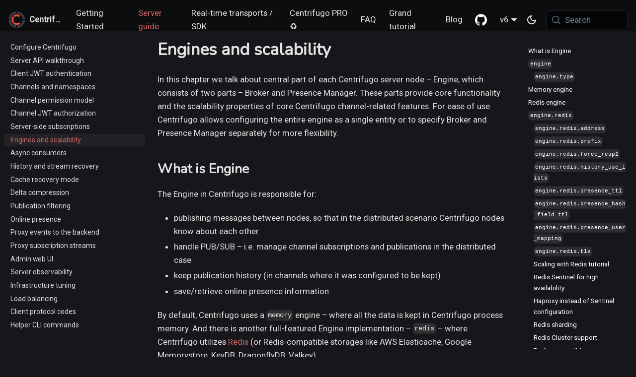

--- FILE ---
content_type: text/html; charset=utf-8
request_url: https://centrifugal.dev/docs/server/engines
body_size: 18083
content:
<!doctype html>
<html lang="en" dir="ltr" class="docs-wrapper plugin-docs plugin-id-default docs-version-current docs-doc-page docs-doc-id-server/engines" data-has-hydrated="false">
<head>
<meta charset="UTF-8">
<meta name="generator" content="Docusaurus v3.9.2">
<title data-rh="true">Engines and scalability | Centrifugo</title><meta data-rh="true" name="viewport" content="width=device-width,initial-scale=1"><meta data-rh="true" name="twitter:card" content="summary_large_image"><meta data-rh="true" property="og:image" content="https://centrifugal.dev/img/centrifugo_soc.png"><meta data-rh="true" name="twitter:image" content="https://centrifugal.dev/img/centrifugo_soc.png"><meta data-rh="true" property="og:url" content="https://centrifugal.dev/docs/server/engines"><meta data-rh="true" property="og:locale" content="en"><meta data-rh="true" name="docusaurus_locale" content="en"><meta data-rh="true" name="docsearch:language" content="en"><meta data-rh="true" name="docusaurus_version" content="current"><meta data-rh="true" name="docusaurus_tag" content="docs-default-current"><meta data-rh="true" name="docsearch:version" content="current"><meta data-rh="true" name="docsearch:docusaurus_tag" content="docs-default-current"><meta data-rh="true" property="og:title" content="Engines and scalability | Centrifugo"><meta data-rh="true" name="description" content="In this chapter we talk about central part of each Centrifugo server node – Engine, which consists of two parts – Broker and Presence Manager. These parts provide core functionality and the scalability properties of core Centrifugo channel-related features. For ease of use Centrifugo allows configuring the entire engine as a single entity or to specify Broker and Presence Manager separately for more flexibility."><meta data-rh="true" property="og:description" content="In this chapter we talk about central part of each Centrifugo server node – Engine, which consists of two parts – Broker and Presence Manager. These parts provide core functionality and the scalability properties of core Centrifugo channel-related features. For ease of use Centrifugo allows configuring the entire engine as a single entity or to specify Broker and Presence Manager separately for more flexibility."><link data-rh="true" rel="icon" href="/img/favicon.png"><link data-rh="true" rel="canonical" href="https://centrifugal.dev/docs/server/engines"><link data-rh="true" rel="alternate" href="https://centrifugal.dev/docs/server/engines" hreflang="en"><link data-rh="true" rel="alternate" href="https://centrifugal.dev/docs/server/engines" hreflang="x-default"><link data-rh="true" rel="preconnect" href="https://EPXZ1LXJ33-dsn.algolia.net" crossorigin="anonymous"><link rel="alternate" type="application/rss+xml" href="/blog/rss.xml" title=" RSS Feed">
<link rel="alternate" type="application/atom+xml" href="/blog/atom.xml" title=" Atom Feed">
<link rel="alternate" type="application/json" href="/blog/feed.json" title=" JSON Feed">

<link rel="preconnect" href="https://www.google-analytics.com">
<link rel="preconnect" href="https://www.googletagmanager.com">
<script async src="https://www.googletagmanager.com/gtag/js?id=G-NZRQD92LEX"></script>
<script>function gtag(){dataLayer.push(arguments)}window.dataLayer=window.dataLayer||[],gtag("js",new Date),gtag("config","G-NZRQD92LEX",{anonymize_ip:!0})</script>



<link rel="search" type="application/opensearchdescription+xml" title="Centrifugo" href="/opensearch.xml">
<link rel="stylesheet" href="https://cdn.jsdelivr.net/npm/bootstrap-icons@1.10.3/font/bootstrap-icons.css"><link rel="stylesheet" href="/assets/css/styles.c6c57835.css">
<script src="/assets/js/runtime~main.cc0c457e.js" defer="defer"></script>
<script src="/assets/js/main.05c538a0.js" defer="defer"></script>
</head>
<body class="navigation-with-keyboard">
<svg style="display: none;"><defs>
<symbol id="theme-svg-external-link" viewBox="0 0 24 24"><path fill="currentColor" d="M21 13v10h-21v-19h12v2h-10v15h17v-8h2zm3-12h-10.988l4.035 4-6.977 7.07 2.828 2.828 6.977-7.07 4.125 4.172v-11z"/></symbol>
</defs></svg>
<script>!function(){var t=function(){try{return new URLSearchParams(window.location.search).get("docusaurus-theme")}catch(t){}}()||function(){try{return window.localStorage.getItem("theme")}catch(t){}}();document.documentElement.setAttribute("data-theme",t||"dark"),document.documentElement.setAttribute("data-theme-choice",t||"dark")}(),function(){try{const c=new URLSearchParams(window.location.search).entries();for(var[t,e]of c)if(t.startsWith("docusaurus-data-")){var a=t.replace("docusaurus-data-","data-");document.documentElement.setAttribute(a,e)}}catch(t){}}()</script><div id="__docusaurus"><div role="region" aria-label="Skip to main content"><a class="skipToContent_fXgn" href="#__docusaurus_skipToContent_fallback">Skip to main content</a></div><nav aria-label="Main" class="theme-layout-navbar navbar navbar--fixed-top navbarHideable_m1mJ"><div class="navbar__inner"><div class="theme-layout-navbar-left navbar__items"><button aria-label="Toggle navigation bar" aria-expanded="false" class="navbar__toggle clean-btn" type="button"><svg width="30" height="30" viewBox="0 0 30 30" aria-hidden="true"><path stroke="currentColor" stroke-linecap="round" stroke-miterlimit="10" stroke-width="2" d="M4 7h22M4 15h22M4 23h22"></path></svg></button><a class="navbar__brand" href="/"><div class="navbar__logo"><img src="/img/logo.svg" alt="Centrifugo Logo" class="themedComponent_mlkZ themedComponent--light_NVdE"><img src="/img/logo.svg" alt="Centrifugo Logo" class="themedComponent_mlkZ themedComponent--dark_xIcU"></div><b class="navbar__title text--truncate">Centrifugo</b></a><a class="navbar__item navbar__link" href="/docs/getting-started/introduction">Getting Started</a><a aria-current="page" class="navbar__item navbar__link navbar__link--active" href="/docs/server/configuration">Server guide</a><a class="navbar__item navbar__link" href="/docs/transports/overview">Real-time transports / SDK</a><a class="navbar__item navbar__link" href="/pro">Centrifugo PRO ♻️</a><a class="navbar__item navbar__link" href="/docs/faq">FAQ</a><a class="navbar__item navbar__link" href="/docs/tutorial/intro">Grand tutorial</a><a class="navbar__item navbar__link" href="/blog">Blog</a></div><div class="theme-layout-navbar-right navbar__items navbar__items--right"><a href="https://github.com/centrifugal/centrifugo" target="_blank" rel="noopener noreferrer" class="navbar__item navbar__link header-github-link" aria-label="GitHub repository"></a><div class="navbar__item dropdown dropdown--hoverable dropdown--right"><a class="navbar__link" aria-haspopup="true" aria-expanded="false" role="button" href="/docs/server/engines">v6</a><ul class="dropdown__menu"><li><a aria-current="page" class="dropdown__link dropdown__link--active" href="/docs/server/engines">v6</a></li><li><a class="dropdown__link" href="/docs/5/server/engines">v5</a></li><li><a class="dropdown__link" href="/docs/4/server/engines">v4</a></li><li><a class="dropdown__link" href="/docs/3/server/engines">v3</a></li></ul></div><div class="toggle_vylO colorModeToggle_DEke"><button class="clean-btn toggleButton_gllP toggleButtonDisabled_aARS" type="button" disabled="" title="system mode" aria-label="Switch between dark and light mode (currently system mode)"><svg viewBox="0 0 24 24" width="24" height="24" aria-hidden="true" class="toggleIcon_g3eP lightToggleIcon_pyhR"><path fill="currentColor" d="M12,9c1.65,0,3,1.35,3,3s-1.35,3-3,3s-3-1.35-3-3S10.35,9,12,9 M12,7c-2.76,0-5,2.24-5,5s2.24,5,5,5s5-2.24,5-5 S14.76,7,12,7L12,7z M2,13l2,0c0.55,0,1-0.45,1-1s-0.45-1-1-1l-2,0c-0.55,0-1,0.45-1,1S1.45,13,2,13z M20,13l2,0c0.55,0,1-0.45,1-1 s-0.45-1-1-1l-2,0c-0.55,0-1,0.45-1,1S19.45,13,20,13z M11,2v2c0,0.55,0.45,1,1,1s1-0.45,1-1V2c0-0.55-0.45-1-1-1S11,1.45,11,2z M11,20v2c0,0.55,0.45,1,1,1s1-0.45,1-1v-2c0-0.55-0.45-1-1-1C11.45,19,11,19.45,11,20z M5.99,4.58c-0.39-0.39-1.03-0.39-1.41,0 c-0.39,0.39-0.39,1.03,0,1.41l1.06,1.06c0.39,0.39,1.03,0.39,1.41,0s0.39-1.03,0-1.41L5.99,4.58z M18.36,16.95 c-0.39-0.39-1.03-0.39-1.41,0c-0.39,0.39-0.39,1.03,0,1.41l1.06,1.06c0.39,0.39,1.03,0.39,1.41,0c0.39-0.39,0.39-1.03,0-1.41 L18.36,16.95z M19.42,5.99c0.39-0.39,0.39-1.03,0-1.41c-0.39-0.39-1.03-0.39-1.41,0l-1.06,1.06c-0.39,0.39-0.39,1.03,0,1.41 s1.03,0.39,1.41,0L19.42,5.99z M7.05,18.36c0.39-0.39,0.39-1.03,0-1.41c-0.39-0.39-1.03-0.39-1.41,0l-1.06,1.06 c-0.39,0.39-0.39,1.03,0,1.41s1.03,0.39,1.41,0L7.05,18.36z"></path></svg><svg viewBox="0 0 24 24" width="24" height="24" aria-hidden="true" class="toggleIcon_g3eP darkToggleIcon_wfgR"><path fill="currentColor" d="M9.37,5.51C9.19,6.15,9.1,6.82,9.1,7.5c0,4.08,3.32,7.4,7.4,7.4c0.68,0,1.35-0.09,1.99-0.27C17.45,17.19,14.93,19,12,19 c-3.86,0-7-3.14-7-7C5,9.07,6.81,6.55,9.37,5.51z M12,3c-4.97,0-9,4.03-9,9s4.03,9,9,9s9-4.03,9-9c0-0.46-0.04-0.92-0.1-1.36 c-0.98,1.37-2.58,2.26-4.4,2.26c-2.98,0-5.4-2.42-5.4-5.4c0-1.81,0.89-3.42,2.26-4.4C12.92,3.04,12.46,3,12,3L12,3z"></path></svg><svg viewBox="0 0 24 24" width="24" height="24" aria-hidden="true" class="toggleIcon_g3eP systemToggleIcon_QzmC"><path fill="currentColor" d="m12 21c4.971 0 9-4.029 9-9s-4.029-9-9-9-9 4.029-9 9 4.029 9 9 9zm4.95-13.95c1.313 1.313 2.05 3.093 2.05 4.95s-0.738 3.637-2.05 4.95c-1.313 1.313-3.093 2.05-4.95 2.05v-14c1.857 0 3.637 0.737 4.95 2.05z"></path></svg></button></div><div class="navbarSearchContainer_Bca1"><button type="button" class="DocSearch DocSearch-Button" aria-label="Search (Meta+k)" aria-keyshortcuts="Meta+k"><span class="DocSearch-Button-Container"><svg width="20" height="20" class="DocSearch-Search-Icon" viewBox="0 0 24 24" aria-hidden="true"><circle cx="11" cy="11" r="8" stroke="currentColor" fill="none" stroke-width="1.4"></circle><path d="m21 21-4.3-4.3" stroke="currentColor" fill="none" stroke-linecap="round" stroke-linejoin="round"></path></svg><span class="DocSearch-Button-Placeholder">Search</span></span><span class="DocSearch-Button-Keys"></span></button></div></div></div><div role="presentation" class="navbar-sidebar__backdrop"></div></nav><div id="__docusaurus_skipToContent_fallback" class="theme-layout-main main-wrapper mainWrapper_z2l0"><div class="docsWrapper_hBAB"><button aria-label="Scroll back to top" class="clean-btn theme-back-to-top-button backToTopButton_sjWU" type="button"></button><div class="docRoot_UBD9"><aside class="theme-doc-sidebar-container docSidebarContainer_YfHR"><div class="sidebarViewport_aRkj"><div class="sidebar_njMd sidebarWithHideableNavbar_wUlq"><a tabindex="-1" class="sidebarLogo_isFc" href="/"><img src="/img/logo.svg" alt="Centrifugo Logo" class="themedComponent_mlkZ themedComponent--light_NVdE"><img src="/img/logo.svg" alt="Centrifugo Logo" class="themedComponent_mlkZ themedComponent--dark_xIcU"><b>Centrifugo</b></a><nav aria-label="Docs sidebar" class="menu thin-scrollbar menu_SIkG"><ul class="theme-doc-sidebar-menu menu__list"><li class="theme-doc-sidebar-item-link theme-doc-sidebar-item-link-level-1 menu__list-item"><a class="menu__link" href="/docs/server/configuration"><span title="Configure Centrifugo" class="linkLabel_WmDU">Configure Centrifugo</span></a></li><li class="theme-doc-sidebar-item-link theme-doc-sidebar-item-link-level-1 menu__list-item"><a class="menu__link" href="/docs/server/server_api"><span title="Server API walkthrough" class="linkLabel_WmDU">Server API walkthrough</span></a></li><li class="theme-doc-sidebar-item-link theme-doc-sidebar-item-link-level-1 menu__list-item"><a class="menu__link" href="/docs/server/authentication"><span title="Client JWT authentication" class="linkLabel_WmDU">Client JWT authentication</span></a></li><li class="theme-doc-sidebar-item-link theme-doc-sidebar-item-link-level-1 menu__list-item"><a class="menu__link" href="/docs/server/channels"><span title="Channels and namespaces" class="linkLabel_WmDU">Channels and namespaces</span></a></li><li class="theme-doc-sidebar-item-link theme-doc-sidebar-item-link-level-1 menu__list-item"><a class="menu__link" href="/docs/server/channel_permissions"><span title="Channel permission model" class="linkLabel_WmDU">Channel permission model</span></a></li><li class="theme-doc-sidebar-item-link theme-doc-sidebar-item-link-level-1 menu__list-item"><a class="menu__link" href="/docs/server/channel_token_auth"><span title="Channel JWT authorization" class="linkLabel_WmDU">Channel JWT authorization</span></a></li><li class="theme-doc-sidebar-item-link theme-doc-sidebar-item-link-level-1 menu__list-item"><a class="menu__link" href="/docs/server/server_subs"><span title="Server-side subscriptions" class="linkLabel_WmDU">Server-side subscriptions</span></a></li><li class="theme-doc-sidebar-item-link theme-doc-sidebar-item-link-level-1 menu__list-item"><a class="menu__link menu__link--active" aria-current="page" href="/docs/server/engines"><span title="Engines and scalability" class="linkLabel_WmDU">Engines and scalability</span></a></li><li class="theme-doc-sidebar-item-link theme-doc-sidebar-item-link-level-1 menu__list-item"><a class="menu__link" href="/docs/server/consumers"><span title="Async consumers" class="linkLabel_WmDU">Async consumers</span></a></li><li class="theme-doc-sidebar-item-link theme-doc-sidebar-item-link-level-1 menu__list-item"><a class="menu__link" href="/docs/server/history_and_recovery"><span title="History and stream recovery" class="linkLabel_WmDU">History and stream recovery</span></a></li><li class="theme-doc-sidebar-item-link theme-doc-sidebar-item-link-level-1 menu__list-item"><a class="menu__link" href="/docs/server/cache_recovery"><span title="Cache recovery mode" class="linkLabel_WmDU">Cache recovery mode</span></a></li><li class="theme-doc-sidebar-item-link theme-doc-sidebar-item-link-level-1 menu__list-item"><a class="menu__link" href="/docs/server/delta_compression"><span title="Delta compression" class="linkLabel_WmDU">Delta compression</span></a></li><li class="theme-doc-sidebar-item-link theme-doc-sidebar-item-link-level-1 menu__list-item"><a class="menu__link" href="/docs/server/publication_filtering"><span title="Publication filtering" class="linkLabel_WmDU">Publication filtering</span></a></li><li class="theme-doc-sidebar-item-link theme-doc-sidebar-item-link-level-1 menu__list-item"><a class="menu__link" href="/docs/server/presence"><span title="Online presence" class="linkLabel_WmDU">Online presence</span></a></li><li class="theme-doc-sidebar-item-link theme-doc-sidebar-item-link-level-1 menu__list-item"><a class="menu__link" href="/docs/server/proxy"><span title="Proxy events to the backend" class="linkLabel_WmDU">Proxy events to the backend</span></a></li><li class="theme-doc-sidebar-item-link theme-doc-sidebar-item-link-level-1 menu__list-item"><a class="menu__link" href="/docs/server/proxy_streams"><span title="Proxy subscription streams" class="linkLabel_WmDU">Proxy subscription streams</span></a></li><li class="theme-doc-sidebar-item-link theme-doc-sidebar-item-link-level-1 menu__list-item"><a class="menu__link" href="/docs/server/admin_web"><span title="Admin web UI" class="linkLabel_WmDU">Admin web UI</span></a></li><li class="theme-doc-sidebar-item-link theme-doc-sidebar-item-link-level-1 menu__list-item"><a class="menu__link" href="/docs/server/observability"><span title="Server observability" class="linkLabel_WmDU">Server observability</span></a></li><li class="theme-doc-sidebar-item-link theme-doc-sidebar-item-link-level-1 menu__list-item"><a class="menu__link" href="/docs/server/infra_tuning"><span title="Infrastructure tuning" class="linkLabel_WmDU">Infrastructure tuning</span></a></li><li class="theme-doc-sidebar-item-link theme-doc-sidebar-item-link-level-1 menu__list-item"><a class="menu__link" href="/docs/server/load_balancing"><span title="Load balancing" class="linkLabel_WmDU">Load balancing</span></a></li><li class="theme-doc-sidebar-item-link theme-doc-sidebar-item-link-level-1 menu__list-item"><a class="menu__link" href="/docs/server/codes"><span title="Client protocol codes" class="linkLabel_WmDU">Client protocol codes</span></a></li><li class="theme-doc-sidebar-item-link theme-doc-sidebar-item-link-level-1 menu__list-item"><a class="menu__link" href="/docs/server/console_commands"><span title="Helper CLI commands" class="linkLabel_WmDU">Helper CLI commands</span></a></li></ul></nav></div></div></aside><main class="docMainContainer_TBSr"><div class="container padding-top--md padding-bottom--lg"><div class="row"><div class="col docItemCol_VOVn"><div class="docItemContainer_Djhp"><article><div class="tocCollapsible_ETCw theme-doc-toc-mobile tocMobile_ITEo"><button type="button" class="clean-btn tocCollapsibleButton_TO0P">On this page</button></div><div class="theme-doc-markdown markdown"><header><h1>Engines and scalability</h1></header><p>In this chapter we talk about central part of each Centrifugo server node – Engine, which consists of two parts – Broker and Presence Manager. These parts provide core functionality and the scalability properties of core Centrifugo channel-related features. For ease of use Centrifugo allows configuring the entire engine as a single entity or to specify Broker and Presence Manager separately for more flexibility.</p>
<h2 class="anchor anchorTargetHideOnScrollNavbar_vjPI" id="what-is-engine">What is Engine<a href="#what-is-engine" class="hash-link" aria-label="Direct link to What is Engine" title="Direct link to What is Engine" translate="no">​</a></h2>
<p>The Engine in Centrifugo is responsible for:</p>
<ul>
<li class="">publishing messages between nodes, so that in the distributed scenario Centrifugo nodes know about each other</li>
<li class="">handle PUB/SUB – i.e. manage channel subscriptions and publications in the distributed case</li>
<li class="">keep publication history (in channels where it was configured to be kept)</li>
<li class="">save/retrieve online presence information</li>
</ul>
<p>By default, Centrifugo uses a <code>memory</code> engine – where all the data is kept in Centrifugo process memory. And there is another full-featured Engine implementation – <code>redis</code> – where Centrifugo utilizes <a href="https://redis.io/" target="_blank" rel="noopener noreferrer" class="">Redis</a> (or Redis-compatible storages like AWS Elasticache, Google Memorystore, KeyDB, DragonflyDB, Valkey).</p>
<p>With default <code>memory</code> engine you can start only one node of Centrifugo, while Redis engine allows running several nodes on different machines for high availability and to scale client connections. In distributed case all Centrifugo nodes will be connected via broker PUB/SUB, will discover each other and deliver publications to the node where active channel subscribers exist – so it&#x27;s possible to publish message to a channel on any node and it will be automatically delivered to subscriber which can be connected to another Centrifugo node.</p>
<p>Memory engine keeps history and presence data in process memory, so the data is lost upon server restart. Given the ephemeral nature of Centrifugo data – the loss may be totally acceptable. When using Redis Engine the data is kept in Redis (where you can configure the desired persistence properties) instead of Centrifugo node process memory, so channel channel history data won&#x27;t be lost upon Centrifugo server restart.</p>
<h2 class="anchor anchorTargetHideOnScrollNavbar_vjPI" id="engine"><code>engine</code><a href="#engine" class="hash-link" aria-label="Direct link to engine" title="Direct link to engine" translate="no">​</a></h2>
<p>The <code>engine</code> section in Centrifugo configuration is a top-level object. It allows configuring the engine used by Centrifugo.</p>
<h3 class="anchor anchorTargetHideOnScrollNavbar_vjPI" id="enginetype"><code>engine.type</code><a href="#enginetype" class="hash-link" aria-label="Direct link to enginetype" title="Direct link to enginetype" translate="no">​</a></h3>
<p>String. Default: <code>memory</code>.</p>
<p>Allows setting the type of engine. The default engine type is <code>memory</code> – you don&#x27;t even need to explicitly configure it.</p>
<p>But to switch to the Redis engine:</p>
<div class="language-json codeBlockContainer_Ckt0 theme-code-block" style="--prism-color:#bfc7d5;--prism-background-color:#292d3e"><div class="codeBlockTitle_OeMC">config.json</div><div class="codeBlockContent_QJqH"><pre tabindex="0" class="prism-code language-json codeBlock_bY9V thin-scrollbar" style="color:#bfc7d5;background-color:#292d3e"><code class="codeBlockLines_e6Vv"><span class="token-line" style="color:#bfc7d5"><span class="token punctuation" style="color:rgb(199, 146, 234)">{</span><span class="token plain"></span><br></span><span class="token-line" style="color:#bfc7d5"><span class="token plain">  </span><span class="token property">&quot;engine&quot;</span><span class="token operator" style="color:rgb(137, 221, 255)">:</span><span class="token plain"> </span><span class="token punctuation" style="color:rgb(199, 146, 234)">{</span><span class="token plain"></span><br></span><span class="token-line" style="color:#bfc7d5"><span class="token plain">    </span><span class="token property">&quot;type&quot;</span><span class="token operator" style="color:rgb(137, 221, 255)">:</span><span class="token plain"> </span><span class="token string" style="color:rgb(195, 232, 141)">&quot;redis&quot;</span><span class="token punctuation" style="color:rgb(199, 146, 234)">,</span><span class="token plain"></span><br></span><span class="token-line" style="color:#bfc7d5"><span class="token plain">    </span><span class="token property">&quot;redis&quot;</span><span class="token operator" style="color:rgb(137, 221, 255)">:</span><span class="token plain"> </span><span class="token punctuation" style="color:rgb(199, 146, 234)">{</span><span class="token punctuation" style="color:rgb(199, 146, 234)">}</span><span class="token plain"></span><br></span><span class="token-line" style="color:#bfc7d5"><span class="token plain">  </span><span class="token punctuation" style="color:rgb(199, 146, 234)">}</span><span class="token plain"></span><br></span><span class="token-line" style="color:#bfc7d5"><span class="token plain"></span><span class="token punctuation" style="color:rgb(199, 146, 234)">}</span><br></span></code></pre></div></div>
<h2 class="anchor anchorTargetHideOnScrollNavbar_vjPI" id="memory-engine">Memory engine<a href="#memory-engine" class="hash-link" aria-label="Direct link to Memory engine" title="Direct link to Memory engine" translate="no">​</a></h2>
<p>Used by default. Supports only one node. Supports all engine features keeping everything in Centrifugo node process memory.</p>
<p>Advantages:</p>
<ul>
<li class="">Superfast since it does not involve network round trips at all</li>
<li class="">Does not require separate broker setup, works out of the box</li>
</ul>
<p>Trade-offs:</p>
<ul>
<li class="">Does not allow scaling nodes (actually you still can scale Centrifugo with Memory engine in some cases, for example when each connection is isolated and there is no need to deliver messages between nodes)</li>
<li class="">Does not persist publication history in channels between Centrifugo restarts.</li>
</ul>
<h2 class="anchor anchorTargetHideOnScrollNavbar_vjPI" id="redis-engine">Redis engine<a href="#redis-engine" class="hash-link" aria-label="Direct link to Redis engine" title="Direct link to Redis engine" translate="no">​</a></h2>
<p><a href="https://redis.io/" target="_blank" rel="noopener noreferrer" class="">Redis</a> is an open-source, in-memory data structure store, often used as a lightweight database solution, cache, and message broker.</p>
<p>Centrifugo integrates with it to provide a scalable and highly available real-time messaging solution. When running multiple Centrifugo nodes and pointing them to a Redis installation by configuring the Redis engine, you get a distributed real-time messaging system where Centrifugo nodes form a cluster and communicate with each other over Redis PUB/SUB. In this case, channel history and presence information are stored in Redis.</p>
<p>These days, the engine also supports Redis-compatible storage solutions such as AWS ElastiCache, KeyDB, DragonflyDB, and Valkey (see more information <a href="#redis-compatible-storages" class="">below</a>).</p>
<p>To switch from the in-memory engine to the Redis engine, update your configuration as follows:</p>
<div class="language-json codeBlockContainer_Ckt0 theme-code-block" style="--prism-color:#bfc7d5;--prism-background-color:#292d3e"><div class="codeBlockTitle_OeMC">config.json</div><div class="codeBlockContent_QJqH"><pre tabindex="0" class="prism-code language-json codeBlock_bY9V thin-scrollbar" style="color:#bfc7d5;background-color:#292d3e"><code class="codeBlockLines_e6Vv"><span class="token-line" style="color:#bfc7d5"><span class="token punctuation" style="color:rgb(199, 146, 234)">{</span><span class="token plain"></span><br></span><span class="token-line" style="color:#bfc7d5"><span class="token plain">  </span><span class="token property">&quot;engine&quot;</span><span class="token operator" style="color:rgb(137, 221, 255)">:</span><span class="token plain"> </span><span class="token punctuation" style="color:rgb(199, 146, 234)">{</span><span class="token plain"></span><br></span><span class="token-line" style="color:#bfc7d5"><span class="token plain">    </span><span class="token property">&quot;type&quot;</span><span class="token operator" style="color:rgb(137, 221, 255)">:</span><span class="token plain"> </span><span class="token string" style="color:rgb(195, 232, 141)">&quot;redis&quot;</span><span class="token punctuation" style="color:rgb(199, 146, 234)">,</span><span class="token plain"></span><br></span><span class="token-line" style="color:#bfc7d5"><span class="token plain">    </span><span class="token property">&quot;redis&quot;</span><span class="token operator" style="color:rgb(137, 221, 255)">:</span><span class="token plain"> </span><span class="token punctuation" style="color:rgb(199, 146, 234)">{</span><span class="token punctuation" style="color:rgb(199, 146, 234)">}</span><span class="token plain"></span><br></span><span class="token-line" style="color:#bfc7d5"><span class="token plain">  </span><span class="token punctuation" style="color:rgb(199, 146, 234)">}</span><span class="token plain"></span><br></span><span class="token-line" style="color:#bfc7d5"><span class="token plain"></span><span class="token punctuation" style="color:rgb(199, 146, 234)">}</span><br></span></code></pre></div></div>
<p>Advantages:</p>
<ul>
<li class="">Scale Centrifugo horizontally by running multiple nodes without worrying about which node a client connects to—everything works seamlessly. You can execute publish API command on any Centrifugo node, and publication will be delivered to all online channel subscribers.</li>
<li class="">Message history in channels persists even after Centrifugo node restarts.</li>
</ul>
<p>Trade-offs:</p>
<ul>
<li class="">Redis requires a separate deployment.</li>
<li class="">Network round trips between Centrifugo nodes and Redis introduce some latency.</li>
</ul>
<p>With Redis it&#x27;s possible to come to the architecture like this:</p>
<p><img decoding="async" loading="lazy" alt="redis" src="/assets/images/redis_arch-2eed8366b3d81263ea9ec2201512f964.png" width="2535" height="1306" class="img_ev3q"></p>
<p><strong>Minimal required Redis version is 6.2.0</strong></p>
<h2 class="anchor anchorTargetHideOnScrollNavbar_vjPI" id="engineredis"><code>engine.redis</code><a href="#engineredis" class="hash-link" aria-label="Direct link to engineredis" title="Direct link to engineredis" translate="no">​</a></h2>
<p>Let&#x27;s describe various options available to configure Redis engine.</p>
<h3 class="anchor anchorTargetHideOnScrollNavbar_vjPI" id="engineredisaddress"><code>engine.redis.address</code><a href="#engineredisaddress" class="hash-link" aria-label="Direct link to engineredisaddress" title="Direct link to engineredisaddress" translate="no">​</a></h3>
<p>String or array of strings, default <code>&quot;127.0.0.1:6379&quot;</code>.</p>
<p>Redis server address. Using a single address string it&#x27;s possible to describe standalone Redis, Redis with Sentinel and Redis cluster endpoints. In most cases you will use a single address string here, but see below how passing an array of addresses allows enabling Centrifugo Redis sharding.</p>
<div class="language-json codeBlockContainer_Ckt0 theme-code-block" style="--prism-color:#bfc7d5;--prism-background-color:#292d3e"><div class="codeBlockTitle_OeMC">config.json</div><div class="codeBlockContent_QJqH"><pre tabindex="0" class="prism-code language-json codeBlock_bY9V thin-scrollbar" style="color:#bfc7d5;background-color:#292d3e"><code class="codeBlockLines_e6Vv"><span class="token-line" style="color:#bfc7d5"><span class="token punctuation" style="color:rgb(199, 146, 234)">{</span><span class="token plain"></span><br></span><span class="token-line" style="color:#bfc7d5"><span class="token plain">  </span><span class="token property">&quot;engine&quot;</span><span class="token operator" style="color:rgb(137, 221, 255)">:</span><span class="token plain"> </span><span class="token punctuation" style="color:rgb(199, 146, 234)">{</span><span class="token plain"></span><br></span><span class="token-line" style="color:#bfc7d5"><span class="token plain">    </span><span class="token property">&quot;type&quot;</span><span class="token operator" style="color:rgb(137, 221, 255)">:</span><span class="token plain"> </span><span class="token string" style="color:rgb(195, 232, 141)">&quot;redis&quot;</span><span class="token punctuation" style="color:rgb(199, 146, 234)">,</span><span class="token plain"></span><br></span><span class="token-line" style="color:#bfc7d5"><span class="token plain">    </span><span class="token property">&quot;redis&quot;</span><span class="token operator" style="color:rgb(137, 221, 255)">:</span><span class="token plain"> </span><span class="token punctuation" style="color:rgb(199, 146, 234)">{</span><span class="token plain"></span><br></span><span class="token-line" style="color:#bfc7d5"><span class="token plain">      </span><span class="token property">&quot;address&quot;</span><span class="token operator" style="color:rgb(137, 221, 255)">:</span><span class="token plain"> </span><span class="token string" style="color:rgb(195, 232, 141)">&quot;127.0.0.1:6379&quot;</span><span class="token plain"></span><br></span><span class="token-line" style="color:#bfc7d5"><span class="token plain">    </span><span class="token punctuation" style="color:rgb(199, 146, 234)">}</span><span class="token plain"></span><br></span><span class="token-line" style="color:#bfc7d5"><span class="token plain">  </span><span class="token punctuation" style="color:rgb(199, 146, 234)">}</span><span class="token plain"></span><br></span><span class="token-line" style="color:#bfc7d5"><span class="token plain"></span><span class="token punctuation" style="color:rgb(199, 146, 234)">}</span><br></span></code></pre></div></div>
<p>You can also use an address with <code>redis://</code> scheme to set Redis address. In that case you can provide additional options. For example to set Redis user and password and custom Redis database number:</p>
<div class="language-json codeBlockContainer_Ckt0 theme-code-block" style="--prism-color:#bfc7d5;--prism-background-color:#292d3e"><div class="codeBlockTitle_OeMC">config.json</div><div class="codeBlockContent_QJqH"><pre tabindex="0" class="prism-code language-json codeBlock_bY9V thin-scrollbar" style="color:#bfc7d5;background-color:#292d3e"><code class="codeBlockLines_e6Vv"><span class="token-line" style="color:#bfc7d5"><span class="token punctuation" style="color:rgb(199, 146, 234)">{</span><span class="token plain"></span><br></span><span class="token-line" style="color:#bfc7d5"><span class="token plain">  </span><span class="token property">&quot;engine&quot;</span><span class="token operator" style="color:rgb(137, 221, 255)">:</span><span class="token plain"> </span><span class="token punctuation" style="color:rgb(199, 146, 234)">{</span><span class="token plain"></span><br></span><span class="token-line" style="color:#bfc7d5"><span class="token plain">    </span><span class="token property">&quot;type&quot;</span><span class="token operator" style="color:rgb(137, 221, 255)">:</span><span class="token plain"> </span><span class="token string" style="color:rgb(195, 232, 141)">&quot;redis&quot;</span><span class="token punctuation" style="color:rgb(199, 146, 234)">,</span><span class="token plain"></span><br></span><span class="token-line" style="color:#bfc7d5"><span class="token plain">    </span><span class="token property">&quot;redis&quot;</span><span class="token operator" style="color:rgb(137, 221, 255)">:</span><span class="token plain"> </span><span class="token punctuation" style="color:rgb(199, 146, 234)">{</span><span class="token plain"></span><br></span><span class="token-line" style="color:#bfc7d5"><span class="token plain">      </span><span class="token property">&quot;address&quot;</span><span class="token operator" style="color:rgb(137, 221, 255)">:</span><span class="token plain"> </span><span class="token string" style="color:rgb(195, 232, 141)">&quot;redis://user:<a href="/cdn-cgi/l/email-protection" class="__cf_email__" data-cfemail="1060716363677f6274502122273e203e203e21">[email&#160;protected]</a>:6379/0&quot;</span><span class="token plain"></span><br></span><span class="token-line" style="color:#bfc7d5"><span class="token plain">    </span><span class="token punctuation" style="color:rgb(199, 146, 234)">}</span><span class="token plain"></span><br></span><span class="token-line" style="color:#bfc7d5"><span class="token plain">  </span><span class="token punctuation" style="color:rgb(199, 146, 234)">}</span><span class="token plain"></span><br></span><span class="token-line" style="color:#bfc7d5"><span class="token plain"></span><span class="token punctuation" style="color:rgb(199, 146, 234)">}</span><br></span></code></pre></div></div>
<p>When you need to connect to Redis with TLS enabled, use <code>rediss://</code> scheme:</p>
<div class="language-json codeBlockContainer_Ckt0 theme-code-block" style="--prism-color:#bfc7d5;--prism-background-color:#292d3e"><div class="codeBlockTitle_OeMC">config.json</div><div class="codeBlockContent_QJqH"><pre tabindex="0" class="prism-code language-json codeBlock_bY9V thin-scrollbar" style="color:#bfc7d5;background-color:#292d3e"><code class="codeBlockLines_e6Vv"><span class="token-line" style="color:#bfc7d5"><span class="token punctuation" style="color:rgb(199, 146, 234)">{</span><span class="token plain"></span><br></span><span class="token-line" style="color:#bfc7d5"><span class="token plain">  </span><span class="token property">&quot;engine&quot;</span><span class="token operator" style="color:rgb(137, 221, 255)">:</span><span class="token plain"> </span><span class="token punctuation" style="color:rgb(199, 146, 234)">{</span><span class="token plain"></span><br></span><span class="token-line" style="color:#bfc7d5"><span class="token plain">    </span><span class="token property">&quot;type&quot;</span><span class="token operator" style="color:rgb(137, 221, 255)">:</span><span class="token plain"> </span><span class="token string" style="color:rgb(195, 232, 141)">&quot;redis&quot;</span><span class="token punctuation" style="color:rgb(199, 146, 234)">,</span><span class="token plain"></span><br></span><span class="token-line" style="color:#bfc7d5"><span class="token plain">    </span><span class="token property">&quot;redis&quot;</span><span class="token operator" style="color:rgb(137, 221, 255)">:</span><span class="token plain"> </span><span class="token punctuation" style="color:rgb(199, 146, 234)">{</span><span class="token plain"></span><br></span><span class="token-line" style="color:#bfc7d5"><span class="token plain">      </span><span class="token property">&quot;address&quot;</span><span class="token operator" style="color:rgb(137, 221, 255)">:</span><span class="token plain"> </span><span class="token string" style="color:rgb(195, 232, 141)">&quot;rediss://user:<a href="/cdn-cgi/l/email-protection" class="__cf_email__" data-cfemail="6515041616120a1701255457524b554b554b54">[email&#160;protected]</a>:6379/0&quot;</span><span class="token plain"></span><br></span><span class="token-line" style="color:#bfc7d5"><span class="token plain">    </span><span class="token punctuation" style="color:rgb(199, 146, 234)">}</span><span class="token plain"></span><br></span><span class="token-line" style="color:#bfc7d5"><span class="token plain">  </span><span class="token punctuation" style="color:rgb(199, 146, 234)">}</span><span class="token plain"></span><br></span><span class="token-line" style="color:#bfc7d5"><span class="token plain"></span><span class="token punctuation" style="color:rgb(199, 146, 234)">}</span><br></span></code></pre></div></div>
<p>For additional TLS settings see <a href="#engineredistls" class="">engine.redis.tls</a>.</p>
<div class="theme-admonition theme-admonition-info admonition_xJq3 alert alert--info"><div class="admonitionHeading_Gvgb"><span class="admonitionIcon_Rf37"><svg viewBox="0 0 14 16"><path fill-rule="evenodd" d="M7 2.3c3.14 0 5.7 2.56 5.7 5.7s-2.56 5.7-5.7 5.7A5.71 5.71 0 0 1 1.3 8c0-3.14 2.56-5.7 5.7-5.7zM7 1C3.14 1 0 4.14 0 8s3.14 7 7 7 7-3.14 7-7-3.14-7-7-7zm1 3H6v5h2V4zm0 6H6v2h2v-2z"></path></svg></span>info</div><div class="admonitionContent_BuS1"><p>Note, if you want to use Redis Sentinel or Redis Cluster – then you must use a special scheme for Redis address to explicitly tell Centrifugo the type of Redis setup. See below the details.</p></div></div>
<h3 class="anchor anchorTargetHideOnScrollNavbar_vjPI" id="engineredisprefix"><code>engine.redis.prefix</code><a href="#engineredisprefix" class="hash-link" aria-label="Direct link to engineredisprefix" title="Direct link to engineredisprefix" translate="no">​</a></h3>
<p>String, default <code>&quot;centrifugo&quot;</code> – custom prefix to use for channels and keys in Redis.</p>
<h3 class="anchor anchorTargetHideOnScrollNavbar_vjPI" id="engineredisforce_resp2"><code>engine.redis.force_resp2</code><a href="#engineredisforce_resp2" class="hash-link" aria-label="Direct link to engineredisforce_resp2" title="Direct link to engineredisforce_resp2" translate="no">​</a></h3>
<p>Boolean, default <code>false</code>. If set to true it forces using RESP2 protocol for communicating with Redis. By default, Redis client used by Centrifugo tries to detect supported Redis protocol automatically trying RESP3 first.</p>
<h3 class="anchor anchorTargetHideOnScrollNavbar_vjPI" id="engineredishistory_use_lists"><code>engine.redis.history_use_lists</code><a href="#engineredishistory_use_lists" class="hash-link" aria-label="Direct link to engineredishistory_use_lists" title="Direct link to engineredishistory_use_lists" translate="no">​</a></h3>
<p>Boolean, default <code>false</code> – turns on using Redis Lists instead of Stream data structure for keeping history (not recommended, keeping this for backwards compatibility mostly).</p>
<h3 class="anchor anchorTargetHideOnScrollNavbar_vjPI" id="engineredispresence_ttl"><code>engine.redis.presence_ttl</code><a href="#engineredispresence_ttl" class="hash-link" aria-label="Direct link to engineredispresence_ttl" title="Direct link to engineredispresence_ttl" translate="no">​</a></h3>
<p>Duration, default <code>&quot;60s&quot;</code>.</p>
<p>How long presence is considered valid if not confirmed by active client connection.</p>
<h3 class="anchor anchorTargetHideOnScrollNavbar_vjPI" id="engineredispresence_hash_field_ttl"><code>engine.redis.presence_hash_field_ttl</code><a href="#engineredispresence_hash_field_ttl" class="hash-link" aria-label="Direct link to engineredispresence_hash_field_ttl" title="Direct link to engineredispresence_hash_field_ttl" translate="no">​</a></h3>
<p>Boolean, default <code>false</code>.</p>
<p>By default, Centrifugo uses online presence implementation with ZSET to track expiring items. Redis 7.4 introduced a <a href="https://redis.io/blog/announcing-redis-community-edition-and-redis-stack-74/#:~:text=You%20can%20now%20set%20an%20expiration%20for%20hash%20fields." target="_blank" rel="noopener noreferrer" class="">per HASH field TTL</a>. Option <code>redis_presence_hash_field_ttl</code> allows configuring Centrifugo to use the feature when storing online presence.</p>
<p>Benefits:</p>
<ul>
<li class="">less memory in Redis for presence information since less data to keep (no need in separate ZSET), up to 1.6x improvement.</li>
<li class="">slightly better CPU utilization on Redis side since less keys to deal with in LUA scripts during presence get, add, remove operations.</li>
</ul>
<p>Since HASH per field TTL is only available in Redis &gt;= 7.4, Centrifugo requires explicit intent to enable its usage.</p>
<h3 class="anchor anchorTargetHideOnScrollNavbar_vjPI" id="engineredispresence_user_mapping"><code>engine.redis.presence_user_mapping</code><a href="#engineredispresence_user_mapping" class="hash-link" aria-label="Direct link to engineredispresence_user_mapping" title="Direct link to engineredispresence_user_mapping" translate="no">​</a></h3>
<p>Boolean, default <code>false</code>.</p>
<p>It&#x27;s possible to keep user mapping information on Redis side to optimize <a class="" href="/docs/server/server_api#presence_stats">presence stats</a> API.</p>
<p>It&#x27;s implemented in a way that Centrifugo maintains additional per-user data structures in Redis. Similar to structures used for general client presence (ZSET + HASH). So we get a possibility to efficiently get both the number of clients in channel and the number of unique users in it.</p>
<p>This may be useful to drastically reduce the time of Redis operation if you call presence stats for channels with large number of active subscribers. In our benchmarks, for a channel with 100k unique subscribers, number of presence stats ops bumped from 15 to 200k per second.</p>
<p>The feature comes with a cost – it increases memory usage in Redis, possibly up to 2x from what was spent on presence information before enabling (less if you use <code>info</code> attached to a client connection, since Centrifugo does not include info payload to user mapping structures).</p>
<p>To enable set the option to <code>true</code>.</p>
<h3 class="anchor anchorTargetHideOnScrollNavbar_vjPI" id="engineredistls"><code>engine.redis.tls</code><a href="#engineredistls" class="hash-link" aria-label="Direct link to engineredistls" title="Direct link to engineredistls" translate="no">​</a></h3>
<p>Under <code>engine.redis.tls</code> key you can provide <a class="" href="/docs/server/configuration#tls-config-object">unified TLS config</a> for Redis. It allows configuring TLS for Redis client connections.</p>
<h3 class="anchor anchorTargetHideOnScrollNavbar_vjPI" id="scaling-with-redis-tutorial">Scaling with Redis tutorial<a href="#scaling-with-redis-tutorial" class="hash-link" aria-label="Direct link to Scaling with Redis tutorial" title="Direct link to Scaling with Redis tutorial" translate="no">​</a></h3>
<p>Let&#x27;s see how to start several Centrifugo nodes using the Redis Engine. We will start 3 Centrifugo nodes and all those nodes will be connected via Redis.</p>
<p>First, you should have <a href="https://redis.io/docs/latest/operate/oss_and_stack/install/install-redis/" target="_blank" rel="noopener noreferrer" class="">Redis installed and running</a>. As soon as it&#x27;s running - we can launch 3 Centrifugo instances. Open your terminal and start the first one:</p>
<div class="language-text codeBlockContainer_Ckt0 theme-code-block" style="--prism-color:#bfc7d5;--prism-background-color:#292d3e"><div class="codeBlockContent_QJqH"><pre tabindex="0" class="prism-code language-text codeBlock_bY9V thin-scrollbar" style="color:#bfc7d5;background-color:#292d3e"><code class="codeBlockLines_e6Vv"><span class="token-line" style="color:#bfc7d5"><span class="token plain">centrifugo --config=config.json --port=8000 --engine.type=redis</span><br></span></code></pre></div></div>
<p>If your Redis is on the same machine and runs on its default port you can omit <code>redis_address</code> option in the command above.</p>
<p>Then open another terminal and start another Centrifugo instance:</p>
<div class="language-text codeBlockContainer_Ckt0 theme-code-block" style="--prism-color:#bfc7d5;--prism-background-color:#292d3e"><div class="codeBlockContent_QJqH"><pre tabindex="0" class="prism-code language-text codeBlock_bY9V thin-scrollbar" style="color:#bfc7d5;background-color:#292d3e"><code class="codeBlockLines_e6Vv"><span class="token-line" style="color:#bfc7d5"><span class="token plain">centrifugo --config=config.json --port=8001 --engine.type=redis</span><br></span></code></pre></div></div>
<p>Note that we use another port number (<code>8001</code>) as port 8000 is already busy by our first Centrifugo instance. If you are starting Centrifugo instances on different machines then you most probably can use
the same port number (<code>8000</code> or whatever you want) for all instances.</p>
<p>And finally, let&#x27;s start the third instance:</p>
<div class="language-text codeBlockContainer_Ckt0 theme-code-block" style="--prism-color:#bfc7d5;--prism-background-color:#292d3e"><div class="codeBlockContent_QJqH"><pre tabindex="0" class="prism-code language-text codeBlock_bY9V thin-scrollbar" style="color:#bfc7d5;background-color:#292d3e"><code class="codeBlockLines_e6Vv"><span class="token-line" style="color:#bfc7d5"><span class="token plain">centrifugo --config=config.json --port=8002 --engine.type=redis</span><br></span></code></pre></div></div>
<p>Now you have 3 Centrifugo instances running on ports 8000, 8001, 8002 all connected to Redis on <code>localhost:6379</code> (default used by Centrifugo) and clients can connect to any of them. You can also send API requests to any of those nodes – as all nodes connected over Redis PUB/SUB message will be delivered to all interested clients on all nodes.</p>
<p>To load balance clients between nodes you can use Nginx – you can find its configuration here in the documentation.</p>
<div class="theme-admonition theme-admonition-tip admonition_xJq3 alert alert--success"><div class="admonitionHeading_Gvgb"><span class="admonitionIcon_Rf37"><svg viewBox="0 0 12 16"><path fill-rule="evenodd" d="M6.5 0C3.48 0 1 2.19 1 5c0 .92.55 2.25 1 3 1.34 2.25 1.78 2.78 2 4v1h5v-1c.22-1.22.66-1.75 2-4 .45-.75 1-2.08 1-3 0-2.81-2.48-5-5.5-5zm3.64 7.48c-.25.44-.47.8-.67 1.11-.86 1.41-1.25 2.06-1.45 3.23-.02.05-.02.11-.02.17H5c0-.06 0-.13-.02-.17-.2-1.17-.59-1.83-1.45-3.23-.2-.31-.42-.67-.67-1.11C2.44 6.78 2 5.65 2 5c0-2.2 2.02-4 4.5-4 1.22 0 2.36.42 3.22 1.19C10.55 2.94 11 3.94 11 5c0 .66-.44 1.78-.86 2.48zM4 14h5c-.23 1.14-1.3 2-2.5 2s-2.27-.86-2.5-2z"></path></svg></span>tip</div><div class="admonitionContent_BuS1"><p>In the production environment you will most probably run Centrifugo nodes on different hosts, so there will be no need to use different <code>port</code> numbers.</p></div></div>
<p>Here is a live example where we locally start two Centrifugo nodes both connected to local Redis:</p>
<video width="100%" controls=""><source src="/img/redis_scale_example.mp4" type="video/mp4"><p>Sorry, your browser doesn&#x27;t support embedded video.</p></video>
<h3 class="anchor anchorTargetHideOnScrollNavbar_vjPI" id="redis-sentinel-for-high-availability">Redis Sentinel for high availability<a href="#redis-sentinel-for-high-availability" class="hash-link" aria-label="Direct link to Redis Sentinel for high availability" title="Direct link to Redis Sentinel for high availability" translate="no">​</a></h3>
<p>Centrifugo supports the official way to add high availability to Redis - Redis <a href="http://redis.io/topics/sentinel" target="_blank" rel="noopener noreferrer" class="">Sentinel</a>.</p>
<p>To use it you need to pass Redis address in a special format:</p>
<div class="language-text codeBlockContainer_Ckt0 theme-code-block" style="--prism-color:#bfc7d5;--prism-background-color:#292d3e"><div class="codeBlockContent_QJqH"><pre tabindex="0" class="prism-code language-text codeBlock_bY9V thin-scrollbar" style="color:#bfc7d5;background-color:#292d3e"><code class="codeBlockLines_e6Vv"><span class="token-line" style="color:#bfc7d5"><span class="token plain">redis+sentinel://[[[user]:password]@]host:port?sentinel_master_name=mymaster</span><br></span></code></pre></div></div>
<p>Note, explicit <code>redis+sentinel</code> scheme is required.</p>
<p>For example:</p>
<div class="language-json codeBlockContainer_Ckt0 theme-code-block" style="--prism-color:#bfc7d5;--prism-background-color:#292d3e"><div class="codeBlockTitle_OeMC">config.json</div><div class="codeBlockContent_QJqH"><pre tabindex="0" class="prism-code language-json codeBlock_bY9V thin-scrollbar" style="color:#bfc7d5;background-color:#292d3e"><code class="codeBlockLines_e6Vv"><span class="token-line" style="color:#bfc7d5"><span class="token punctuation" style="color:rgb(199, 146, 234)">{</span><span class="token plain"></span><br></span><span class="token-line" style="color:#bfc7d5"><span class="token plain">  </span><span class="token property">&quot;engine&quot;</span><span class="token operator" style="color:rgb(137, 221, 255)">:</span><span class="token plain"> </span><span class="token punctuation" style="color:rgb(199, 146, 234)">{</span><span class="token plain"></span><br></span><span class="token-line" style="color:#bfc7d5"><span class="token plain">    </span><span class="token property">&quot;type&quot;</span><span class="token operator" style="color:rgb(137, 221, 255)">:</span><span class="token plain"> </span><span class="token string" style="color:rgb(195, 232, 141)">&quot;redis&quot;</span><span class="token punctuation" style="color:rgb(199, 146, 234)">,</span><span class="token plain"></span><br></span><span class="token-line" style="color:#bfc7d5"><span class="token plain">    </span><span class="token property">&quot;redis&quot;</span><span class="token operator" style="color:rgb(137, 221, 255)">:</span><span class="token plain"> </span><span class="token punctuation" style="color:rgb(199, 146, 234)">{</span><span class="token plain"></span><br></span><span class="token-line" style="color:#bfc7d5"><span class="token plain">      </span><span class="token property">&quot;address&quot;</span><span class="token operator" style="color:rgb(137, 221, 255)">:</span><span class="token plain"> </span><span class="token string" style="color:rgb(195, 232, 141)">&quot;redis+sentinel://localhost:26379?sentinel_master_name=mymaster&quot;</span><span class="token plain"></span><br></span><span class="token-line" style="color:#bfc7d5"><span class="token plain">    </span><span class="token punctuation" style="color:rgb(199, 146, 234)">}</span><span class="token plain"></span><br></span><span class="token-line" style="color:#bfc7d5"><span class="token plain">  </span><span class="token punctuation" style="color:rgb(199, 146, 234)">}</span><span class="token plain"></span><br></span><span class="token-line" style="color:#bfc7d5"><span class="token plain"></span><span class="token punctuation" style="color:rgb(199, 146, 234)">}</span><br></span></code></pre></div></div>
<p>In case of Redis Sentinel <code>sentinel_master_name</code> address param is required. Host and port becomes Sentinel address. You can provide additional Redis Sentinel addresses using <code>addr</code> param (can be multiple):</p>
<div class="language-json codeBlockContainer_Ckt0 theme-code-block" style="--prism-color:#bfc7d5;--prism-background-color:#292d3e"><div class="codeBlockTitle_OeMC">config.json</div><div class="codeBlockContent_QJqH"><pre tabindex="0" class="prism-code language-json codeBlock_bY9V thin-scrollbar" style="color:#bfc7d5;background-color:#292d3e"><code class="codeBlockLines_e6Vv"><span class="token-line" style="color:#bfc7d5"><span class="token punctuation" style="color:rgb(199, 146, 234)">{</span><span class="token plain"></span><br></span><span class="token-line" style="color:#bfc7d5"><span class="token plain">  </span><span class="token property">&quot;engine&quot;</span><span class="token operator" style="color:rgb(137, 221, 255)">:</span><span class="token plain"> </span><span class="token punctuation" style="color:rgb(199, 146, 234)">{</span><span class="token plain"></span><br></span><span class="token-line" style="color:#bfc7d5"><span class="token plain">    </span><span class="token property">&quot;type&quot;</span><span class="token operator" style="color:rgb(137, 221, 255)">:</span><span class="token plain"> </span><span class="token string" style="color:rgb(195, 232, 141)">&quot;redis&quot;</span><span class="token punctuation" style="color:rgb(199, 146, 234)">,</span><span class="token plain"></span><br></span><span class="token-line" style="color:#bfc7d5"><span class="token plain">    </span><span class="token property">&quot;redis&quot;</span><span class="token operator" style="color:rgb(137, 221, 255)">:</span><span class="token plain"> </span><span class="token punctuation" style="color:rgb(199, 146, 234)">{</span><span class="token plain"></span><br></span><span class="token-line" style="color:#bfc7d5"><span class="token plain">      </span><span class="token property">&quot;address&quot;</span><span class="token operator" style="color:rgb(137, 221, 255)">:</span><span class="token plain"> </span><span class="token string" style="color:rgb(195, 232, 141)">&quot;redis+sentinel://localhost:26379?sentinel_master_name=mymaster&amp;addr=localhost:26380&quot;</span><span class="token plain"></span><br></span><span class="token-line" style="color:#bfc7d5"><span class="token plain">    </span><span class="token punctuation" style="color:rgb(199, 146, 234)">}</span><span class="token plain"></span><br></span><span class="token-line" style="color:#bfc7d5"><span class="token plain">  </span><span class="token punctuation" style="color:rgb(199, 146, 234)">}</span><span class="token plain"></span><br></span><span class="token-line" style="color:#bfc7d5"><span class="token plain"></span><span class="token punctuation" style="color:rgb(199, 146, 234)">}</span><br></span></code></pre></div></div>
<p>To specify Redis Sentinel user and password use <code>sentinel_user</code> and <code>sentinel_password</code> parameters of address:</p>
<div class="language-json codeBlockContainer_Ckt0 theme-code-block" style="--prism-color:#bfc7d5;--prism-background-color:#292d3e"><div class="codeBlockTitle_OeMC">config.json</div><div class="codeBlockContent_QJqH"><pre tabindex="0" class="prism-code language-json codeBlock_bY9V thin-scrollbar" style="color:#bfc7d5;background-color:#292d3e"><code class="codeBlockLines_e6Vv"><span class="token-line" style="color:#bfc7d5"><span class="token punctuation" style="color:rgb(199, 146, 234)">{</span><span class="token plain"></span><br></span><span class="token-line" style="color:#bfc7d5"><span class="token plain">  </span><span class="token property">&quot;engine&quot;</span><span class="token operator" style="color:rgb(137, 221, 255)">:</span><span class="token plain"> </span><span class="token punctuation" style="color:rgb(199, 146, 234)">{</span><span class="token plain"></span><br></span><span class="token-line" style="color:#bfc7d5"><span class="token plain">    </span><span class="token property">&quot;type&quot;</span><span class="token operator" style="color:rgb(137, 221, 255)">:</span><span class="token plain"> </span><span class="token string" style="color:rgb(195, 232, 141)">&quot;redis&quot;</span><span class="token punctuation" style="color:rgb(199, 146, 234)">,</span><span class="token plain"></span><br></span><span class="token-line" style="color:#bfc7d5"><span class="token plain">    </span><span class="token property">&quot;redis&quot;</span><span class="token operator" style="color:rgb(137, 221, 255)">:</span><span class="token plain"> </span><span class="token punctuation" style="color:rgb(199, 146, 234)">{</span><span class="token plain"></span><br></span><span class="token-line" style="color:#bfc7d5"><span class="token plain">      </span><span class="token property">&quot;address&quot;</span><span class="token operator" style="color:rgb(137, 221, 255)">:</span><span class="token plain"> </span><span class="token string" style="color:rgb(195, 232, 141)">&quot;redis+sentinel://localhost:26379?sentinel_master_name=mymaster&amp;sentinel_user=sentinel&amp;sentinel_password=XXX&quot;</span><span class="token plain"></span><br></span><span class="token-line" style="color:#bfc7d5"><span class="token plain">    </span><span class="token punctuation" style="color:rgb(199, 146, 234)">}</span><span class="token plain"></span><br></span><span class="token-line" style="color:#bfc7d5"><span class="token plain">  </span><span class="token punctuation" style="color:rgb(199, 146, 234)">}</span><span class="token plain"></span><br></span><span class="token-line" style="color:#bfc7d5"><span class="token plain"></span><span class="token punctuation" style="color:rgb(199, 146, 234)">}</span><br></span></code></pre></div></div>
<p>To provide custom TLS for Redis Sentinel set <code>sentinel_tls</code> key to the config (which is a <a class="" href="/docs/server/configuration#tls-config-object">unified TLS config object</a>):</p>
<div class="language-json codeBlockContainer_Ckt0 theme-code-block" style="--prism-color:#bfc7d5;--prism-background-color:#292d3e"><div class="codeBlockTitle_OeMC">config.json</div><div class="codeBlockContent_QJqH"><pre tabindex="0" class="prism-code language-json codeBlock_bY9V thin-scrollbar" style="color:#bfc7d5;background-color:#292d3e"><code class="codeBlockLines_e6Vv"><span class="token-line" style="color:#bfc7d5"><span class="token punctuation" style="color:rgb(199, 146, 234)">{</span><span class="token plain"></span><br></span><span class="token-line" style="color:#bfc7d5"><span class="token plain">  </span><span class="token property">&quot;engine&quot;</span><span class="token operator" style="color:rgb(137, 221, 255)">:</span><span class="token plain"> </span><span class="token punctuation" style="color:rgb(199, 146, 234)">{</span><span class="token plain"></span><br></span><span class="token-line" style="color:#bfc7d5"><span class="token plain">    </span><span class="token property">&quot;type&quot;</span><span class="token operator" style="color:rgb(137, 221, 255)">:</span><span class="token plain"> </span><span class="token string" style="color:rgb(195, 232, 141)">&quot;redis&quot;</span><span class="token punctuation" style="color:rgb(199, 146, 234)">,</span><span class="token plain"></span><br></span><span class="token-line" style="color:#bfc7d5"><span class="token plain">    </span><span class="token property">&quot;redis&quot;</span><span class="token operator" style="color:rgb(137, 221, 255)">:</span><span class="token plain"> </span><span class="token punctuation" style="color:rgb(199, 146, 234)">{</span><span class="token plain"></span><br></span><span class="token-line" style="color:#bfc7d5"><span class="token plain">      </span><span class="token property">&quot;address&quot;</span><span class="token operator" style="color:rgb(137, 221, 255)">:</span><span class="token plain"> </span><span class="token string" style="color:rgb(195, 232, 141)">&quot;redis+sentinel://localhost:26379?sentinel_master_name=mymaster&quot;</span><span class="token punctuation" style="color:rgb(199, 146, 234)">,</span><span class="token plain"></span><br></span><span class="token-line" style="color:#bfc7d5"><span class="token plain">      </span><span class="token property">&quot;sentinel_tls&quot;</span><span class="token operator" style="color:rgb(137, 221, 255)">:</span><span class="token plain"> </span><span class="token punctuation" style="color:rgb(199, 146, 234)">{</span><span class="token plain"></span><br></span><span class="token-line" style="color:#bfc7d5"><span class="token plain">        </span><span class="token property">&quot;enabled&quot;</span><span class="token operator" style="color:rgb(137, 221, 255)">:</span><span class="token plain"> </span><span class="token boolean" style="color:rgb(255, 88, 116)">true</span><span class="token punctuation" style="color:rgb(199, 146, 234)">,</span><span class="token plain"></span><br></span><span class="token-line" style="color:#bfc7d5"><span class="token plain">        ...</span><br></span><span class="token-line" style="color:#bfc7d5"><span class="token plain">      </span><span class="token punctuation" style="color:rgb(199, 146, 234)">}</span><span class="token plain"></span><br></span><span class="token-line" style="color:#bfc7d5"><span class="token plain">    </span><span class="token punctuation" style="color:rgb(199, 146, 234)">}</span><span class="token plain"></span><br></span><span class="token-line" style="color:#bfc7d5"><span class="token plain">  </span><span class="token punctuation" style="color:rgb(199, 146, 234)">}</span><span class="token plain"></span><br></span><span class="token-line" style="color:#bfc7d5"><span class="token plain"></span><span class="token punctuation" style="color:rgb(199, 146, 234)">}</span><br></span></code></pre></div></div>
<p>Sentinel configuration file may look like this (for 3-node Sentinel setup with quorum 2):</p>
<div class="language-text codeBlockContainer_Ckt0 theme-code-block" style="--prism-color:#bfc7d5;--prism-background-color:#292d3e"><div class="codeBlockContent_QJqH"><pre tabindex="0" class="prism-code language-text codeBlock_bY9V thin-scrollbar" style="color:#bfc7d5;background-color:#292d3e"><code class="codeBlockLines_e6Vv"><span class="token-line" style="color:#bfc7d5"><span class="token plain">port 26379</span><br></span><span class="token-line" style="color:#bfc7d5"><span class="token plain">sentinel monitor mymaster 127.0.0.1 6379 2</span><br></span><span class="token-line" style="color:#bfc7d5"><span class="token plain">sentinel down-after-milliseconds mymaster 10000</span><br></span><span class="token-line" style="color:#bfc7d5"><span class="token plain">sentinel failover-timeout mymaster 60000</span><br></span></code></pre></div></div>
<p>You can find how to properly set up Sentinels <a href="http://redis.io/topics/sentinel" target="_blank" rel="noopener noreferrer" class="">in official documentation</a>.</p>
<p>Note that when your Redis master instance is down there will be a small downtime interval until Sentinels
discover a problem and come to a quorum decision about a new master. The length of this period depends on
Sentinel configuration.</p>
<h3 class="anchor anchorTargetHideOnScrollNavbar_vjPI" id="haproxy-instead-of-sentinel-configuration">Haproxy instead of Sentinel configuration<a href="#haproxy-instead-of-sentinel-configuration" class="hash-link" aria-label="Direct link to Haproxy instead of Sentinel configuration" title="Direct link to Haproxy instead of Sentinel configuration" translate="no">​</a></h3>
<p>Alternatively, you can use Haproxy between Centrifugo and Redis to let it properly balance traffic to Redis master. In this case, you still need to configure Sentinels but you can omit Sentinel specifics from Centrifugo configuration and just use Redis address as in a simple non-HA case.</p>
<p>For example, you can use something like this in Haproxy config:</p>
<div class="language-text codeBlockContainer_Ckt0 theme-code-block" style="--prism-color:#bfc7d5;--prism-background-color:#292d3e"><div class="codeBlockContent_QJqH"><pre tabindex="0" class="prism-code language-text codeBlock_bY9V thin-scrollbar" style="color:#bfc7d5;background-color:#292d3e"><code class="codeBlockLines_e6Vv"><span class="token-line" style="color:#bfc7d5"><span class="token plain">listen redis</span><br></span><span class="token-line" style="color:#bfc7d5"><span class="token plain">    server redis-01 127.0.0.1:6380 check port 6380 check inter 2s weight 1 inter 2s downinter 5s rise 10 fall 2</span><br></span><span class="token-line" style="color:#bfc7d5"><span class="token plain">    server redis-02 127.0.0.1:6381 check port 6381 check inter 2s weight 1 inter 2s downinter 5s rise 10 fall 2 backup</span><br></span><span class="token-line" style="color:#bfc7d5"><span class="token plain">    bind *:16379</span><br></span><span class="token-line" style="color:#bfc7d5"><span class="token plain">    mode tcp</span><br></span><span class="token-line" style="color:#bfc7d5"><span class="token plain">    option tcpka</span><br></span><span class="token-line" style="color:#bfc7d5"><span class="token plain">    option tcplog</span><br></span><span class="token-line" style="color:#bfc7d5"><span class="token plain">    option tcp-check</span><br></span><span class="token-line" style="color:#bfc7d5"><span class="token plain">    tcp-check send PING\r\n</span><br></span><span class="token-line" style="color:#bfc7d5"><span class="token plain">    tcp-check expect string +PONG</span><br></span><span class="token-line" style="color:#bfc7d5"><span class="token plain">    tcp-check send info\ replication\r\n</span><br></span><span class="token-line" style="color:#bfc7d5"><span class="token plain">    tcp-check expect string role:master</span><br></span><span class="token-line" style="color:#bfc7d5"><span class="token plain">    tcp-check send QUIT\r\n</span><br></span><span class="token-line" style="color:#bfc7d5"><span class="token plain">    tcp-check expect string +OK</span><br></span><span class="token-line" style="color:#bfc7d5"><span class="token plain">    balance roundrobin</span><br></span></code></pre></div></div>
<p>And then just point Centrifugo to this Haproxy:</p>
<div class="language-json codeBlockContainer_Ckt0 theme-code-block" style="--prism-color:#bfc7d5;--prism-background-color:#292d3e"><div class="codeBlockTitle_OeMC">config.json</div><div class="codeBlockContent_QJqH"><pre tabindex="0" class="prism-code language-json codeBlock_bY9V thin-scrollbar" style="color:#bfc7d5;background-color:#292d3e"><code class="codeBlockLines_e6Vv"><span class="token-line" style="color:#bfc7d5"><span class="token punctuation" style="color:rgb(199, 146, 234)">{</span><span class="token plain"></span><br></span><span class="token-line" style="color:#bfc7d5"><span class="token plain">  </span><span class="token property">&quot;engine&quot;</span><span class="token operator" style="color:rgb(137, 221, 255)">:</span><span class="token plain"> </span><span class="token punctuation" style="color:rgb(199, 146, 234)">{</span><span class="token plain"></span><br></span><span class="token-line" style="color:#bfc7d5"><span class="token plain">    </span><span class="token property">&quot;type&quot;</span><span class="token operator" style="color:rgb(137, 221, 255)">:</span><span class="token plain"> </span><span class="token string" style="color:rgb(195, 232, 141)">&quot;redis&quot;</span><span class="token punctuation" style="color:rgb(199, 146, 234)">,</span><span class="token plain"></span><br></span><span class="token-line" style="color:#bfc7d5"><span class="token plain">    </span><span class="token property">&quot;redis&quot;</span><span class="token operator" style="color:rgb(137, 221, 255)">:</span><span class="token plain"> </span><span class="token punctuation" style="color:rgb(199, 146, 234)">{</span><span class="token plain"></span><br></span><span class="token-line" style="color:#bfc7d5"><span class="token plain">      </span><span class="token property">&quot;address&quot;</span><span class="token operator" style="color:rgb(137, 221, 255)">:</span><span class="token plain"> </span><span class="token string" style="color:rgb(195, 232, 141)">&quot;localhost:16379&quot;</span><span class="token plain"></span><br></span><span class="token-line" style="color:#bfc7d5"><span class="token plain">    </span><span class="token punctuation" style="color:rgb(199, 146, 234)">}</span><span class="token plain"></span><br></span><span class="token-line" style="color:#bfc7d5"><span class="token plain">  </span><span class="token punctuation" style="color:rgb(199, 146, 234)">}</span><span class="token plain"></span><br></span><span class="token-line" style="color:#bfc7d5"><span class="token plain"></span><span class="token punctuation" style="color:rgb(199, 146, 234)">}</span><br></span></code></pre></div></div>
<h3 class="anchor anchorTargetHideOnScrollNavbar_vjPI" id="redis-sharding">Redis sharding<a href="#redis-sharding" class="hash-link" aria-label="Direct link to Redis sharding" title="Direct link to Redis sharding" translate="no">​</a></h3>
<p>Centrifugo has built-in application-level Redis sharding support.</p>
<p>This resolves the situation when Redis becoming a bottleneck on a large Centrifugo setup. Redis is a single-threaded server, it&#x27;s very fast but its power is not infinite so when your Redis approaches 100% CPU usage then the sharding feature can help your application to scale.</p>
<p><img decoding="async" loading="lazy" src="/assets/images/redis_app_level_sharding-f3cf4dfc8545efc1f84b9430b3f0a7eb.png" width="2535" height="1331" class="img_ev3q"></p>
<p>At moment Centrifugo supports a simple comma-based approach to configuring Redis shards. Let&#x27;s just look at examples.</p>
<p>To start Centrifugo with 2 Redis shards use config like this:</p>
<div class="language-json codeBlockContainer_Ckt0 theme-code-block" style="--prism-color:#bfc7d5;--prism-background-color:#292d3e"><div class="codeBlockTitle_OeMC">config.json</div><div class="codeBlockContent_QJqH"><pre tabindex="0" class="prism-code language-json codeBlock_bY9V thin-scrollbar" style="color:#bfc7d5;background-color:#292d3e"><code class="codeBlockLines_e6Vv"><span class="token-line" style="color:#bfc7d5"><span class="token punctuation" style="color:rgb(199, 146, 234)">{</span><span class="token plain"></span><br></span><span class="token-line" style="color:#bfc7d5"><span class="token plain">  </span><span class="token property">&quot;engine&quot;</span><span class="token operator" style="color:rgb(137, 221, 255)">:</span><span class="token plain"> </span><span class="token punctuation" style="color:rgb(199, 146, 234)">{</span><span class="token plain"></span><br></span><span class="token-line" style="color:#bfc7d5"><span class="token plain">    </span><span class="token property">&quot;type&quot;</span><span class="token operator" style="color:rgb(137, 221, 255)">:</span><span class="token plain"> </span><span class="token string" style="color:rgb(195, 232, 141)">&quot;redis&quot;</span><span class="token punctuation" style="color:rgb(199, 146, 234)">,</span><span class="token plain"></span><br></span><span class="token-line" style="color:#bfc7d5"><span class="token plain">    </span><span class="token property">&quot;redis&quot;</span><span class="token operator" style="color:rgb(137, 221, 255)">:</span><span class="token plain"> </span><span class="token punctuation" style="color:rgb(199, 146, 234)">{</span><span class="token plain"></span><br></span><span class="token-line" style="color:#bfc7d5"><span class="token plain">      </span><span class="token property">&quot;address&quot;</span><span class="token operator" style="color:rgb(137, 221, 255)">:</span><span class="token plain"> </span><span class="token punctuation" style="color:rgb(199, 146, 234)">[</span><span class="token plain"></span><br></span><span class="token-line" style="color:#bfc7d5"><span class="token plain">        </span><span class="token string" style="color:rgb(195, 232, 141)">&quot;127.0.0.1:6379&quot;</span><span class="token punctuation" style="color:rgb(199, 146, 234)">,</span><span class="token plain"></span><br></span><span class="token-line" style="color:#bfc7d5"><span class="token plain">        </span><span class="token string" style="color:rgb(195, 232, 141)">&quot;127.0.0.1:6380&quot;</span><span class="token plain"></span><br></span><span class="token-line" style="color:#bfc7d5"><span class="token plain">      </span><span class="token punctuation" style="color:rgb(199, 146, 234)">]</span><span class="token plain"></span><br></span><span class="token-line" style="color:#bfc7d5"><span class="token plain">    </span><span class="token punctuation" style="color:rgb(199, 146, 234)">}</span><span class="token plain"></span><br></span><span class="token-line" style="color:#bfc7d5"><span class="token plain">  </span><span class="token punctuation" style="color:rgb(199, 146, 234)">}</span><span class="token plain"></span><br></span><span class="token-line" style="color:#bfc7d5"><span class="token plain"></span><span class="token punctuation" style="color:rgb(199, 146, 234)">}</span><br></span></code></pre></div></div>
<p>If you also need to customize AUTH password, Redis DB number then you can use an extended address notation.</p>
<div class="theme-admonition theme-admonition-note admonition_xJq3 alert alert--secondary"><div class="admonitionHeading_Gvgb"><span class="admonitionIcon_Rf37"><svg viewBox="0 0 14 16"><path fill-rule="evenodd" d="M6.3 5.69a.942.942 0 0 1-.28-.7c0-.28.09-.52.28-.7.19-.18.42-.28.7-.28.28 0 .52.09.7.28.18.19.28.42.28.7 0 .28-.09.52-.28.7a1 1 0 0 1-.7.3c-.28 0-.52-.11-.7-.3zM8 7.99c-.02-.25-.11-.48-.31-.69-.2-.19-.42-.3-.69-.31H6c-.27.02-.48.13-.69.31-.2.2-.3.44-.31.69h1v3c.02.27.11.5.31.69.2.2.42.31.69.31h1c.27 0 .48-.11.69-.31.2-.19.3-.42.31-.69H8V7.98v.01zM7 2.3c-3.14 0-5.7 2.54-5.7 5.68 0 3.14 2.56 5.7 5.7 5.7s5.7-2.55 5.7-5.7c0-3.15-2.56-5.69-5.7-5.69v.01zM7 .98c3.86 0 7 3.14 7 7s-3.14 7-7 7-7-3.12-7-7 3.14-7 7-7z"></path></svg></span>note</div><div class="admonitionContent_BuS1"><p>Due to how Redis PUB/SUB works you must not (and it&#x27;s pretty useless anyway) to run different shards in one Redis instance using different Redis DB numbers.</p></div></div>
<p>When sharding enabled Centrifugo will spread channels and history/presence keys over configured Redis instances using a consistent hashing algorithm. At moment we use Jump consistent hash algorithm (see <a href="https://arxiv.org/pdf/1406.2294.pdf" target="_blank" rel="noopener noreferrer" class="">paper</a> and <a href="https://github.com/dgryski/go-jump" target="_blank" rel="noopener noreferrer" class="">implementation</a>).</p>
<h3 class="anchor anchorTargetHideOnScrollNavbar_vjPI" id="redis-cluster-support">Redis Cluster support<a href="#redis-cluster-support" class="hash-link" aria-label="Direct link to Redis Cluster support" title="Direct link to Redis Cluster support" translate="no">​</a></h3>
<p>Centrifugo supports Redis Cluster also. In the Redis Cluster case Centrifugo starts generating keys using <a href="https://redis.io/docs/latest/operate/oss_and_stack/reference/cluster-spec/#hash-tags" target="_blank" rel="noopener noreferrer" class="">hash tags</a> to take care about distributed slot logic. Redis Cluster is detected automatically by Centrifugo.</p>
<p>This means that you can just use Redis Cluster address in the same way as you would use a single Redis instance address pointing Centrifugo to Redis Cluster node:</p>
<div class="language-json codeBlockContainer_Ckt0 theme-code-block" style="--prism-color:#bfc7d5;--prism-background-color:#292d3e"><div class="codeBlockTitle_OeMC">config.json</div><div class="codeBlockContent_QJqH"><pre tabindex="0" class="prism-code language-json codeBlock_bY9V thin-scrollbar" style="color:#bfc7d5;background-color:#292d3e"><code class="codeBlockLines_e6Vv"><span class="token-line" style="color:#bfc7d5"><span class="token punctuation" style="color:rgb(199, 146, 234)">{</span><span class="token plain"></span><br></span><span class="token-line" style="color:#bfc7d5"><span class="token plain">  </span><span class="token property">&quot;engine&quot;</span><span class="token operator" style="color:rgb(137, 221, 255)">:</span><span class="token plain"> </span><span class="token punctuation" style="color:rgb(199, 146, 234)">{</span><span class="token plain"></span><br></span><span class="token-line" style="color:#bfc7d5"><span class="token plain">    </span><span class="token property">&quot;type&quot;</span><span class="token operator" style="color:rgb(137, 221, 255)">:</span><span class="token plain"> </span><span class="token string" style="color:rgb(195, 232, 141)">&quot;redis&quot;</span><span class="token punctuation" style="color:rgb(199, 146, 234)">,</span><span class="token plain"></span><br></span><span class="token-line" style="color:#bfc7d5"><span class="token plain">    </span><span class="token property">&quot;redis&quot;</span><span class="token operator" style="color:rgb(137, 221, 255)">:</span><span class="token plain"> </span><span class="token punctuation" style="color:rgb(199, 146, 234)">{</span><span class="token plain"></span><br></span><span class="token-line" style="color:#bfc7d5"><span class="token plain">      </span><span class="token property">&quot;address&quot;</span><span class="token operator" style="color:rgb(137, 221, 255)">:</span><span class="token plain"> </span><span class="token string" style="color:rgb(195, 232, 141)">&quot;redis://127.0.0.1:6380&quot;</span><span class="token plain"></span><br></span><span class="token-line" style="color:#bfc7d5"><span class="token plain">    </span><span class="token punctuation" style="color:rgb(199, 146, 234)">}</span><span class="token plain"></span><br></span><span class="token-line" style="color:#bfc7d5"><span class="token plain">  </span><span class="token punctuation" style="color:rgb(199, 146, 234)">}</span><span class="token plain"></span><br></span><span class="token-line" style="color:#bfc7d5"><span class="token plain"></span><span class="token punctuation" style="color:rgb(199, 146, 234)">}</span><br></span></code></pre></div></div>
<p>It&#x27;s possible to provide more Redis Cluster seed nodes using <code>addr</code> param of Redis URL (<code>redis://127.0.0.1:6380?addr=127.0.0.1:6381&amp;addr=127.0.0.1:6382</code>)</p>
<p>If you need to shard data (using <a href="#redis-sharding" class="">app-level sharding</a>) between several Redis clusters:</p>
<div class="language-json codeBlockContainer_Ckt0 theme-code-block" style="--prism-color:#bfc7d5;--prism-background-color:#292d3e"><div class="codeBlockContent_QJqH"><pre tabindex="0" class="prism-code language-json codeBlock_bY9V thin-scrollbar" style="color:#bfc7d5;background-color:#292d3e"><code class="codeBlockLines_e6Vv"><span class="token-line" style="color:#bfc7d5"><span class="token punctuation" style="color:rgb(199, 146, 234)">{</span><span class="token plain"></span><br></span><span class="token-line" style="color:#bfc7d5"><span class="token plain">    ...</span><br></span><span class="token-line" style="color:#bfc7d5"><span class="token plain">    </span><span class="token property">&quot;address&quot;</span><span class="token operator" style="color:rgb(137, 221, 255)">:</span><span class="token plain"> </span><span class="token punctuation" style="color:rgb(199, 146, 234)">[</span><span class="token plain"></span><br></span><span class="token-line" style="color:#bfc7d5"><span class="token plain">        </span><span class="token string" style="color:rgb(195, 232, 141)">&quot;redis://127.0.0.1:7000&quot;</span><span class="token punctuation" style="color:rgb(199, 146, 234)">,</span><span class="token plain"></span><br></span><span class="token-line" style="color:#bfc7d5"><span class="token plain">        </span><span class="token string" style="color:rgb(195, 232, 141)">&quot;redis://127.0.0.1:8000&quot;</span><span class="token plain"></span><br></span><span class="token-line" style="color:#bfc7d5"><span class="token plain">    </span><span class="token punctuation" style="color:rgb(199, 146, 234)">]</span><span class="token plain"></span><br></span><span class="token-line" style="color:#bfc7d5"><span class="token plain"></span><span class="token punctuation" style="color:rgb(199, 146, 234)">}</span><br></span></code></pre></div></div>
<p>Sharding between different Redis clusters can make sense due to the fact how PUB/SUB works in the Redis cluster. It does not scale linearly when adding nodes as all PUB/SUB messages got copied to every cluster node. See <a href="https://github.com/antirez/redis/issues/2672" target="_blank" rel="noopener noreferrer" class="">this discussion</a> for more information on topic. To spread data between different Redis clusters Centrifugo uses the same consistent hashing algorithm described above (i.e. <code>Jump</code>).</p>
<p>Centrifugo PRO supports Redis Cluster <a class="" href="/docs/pro/scalability#redis-cluster-sharded-pubsub">sharded PUB/SUB</a> and allows <a class="" href="/docs/pro/scalability#leverage-redis-replicas">utilizing Redis replicas</a> in Cluster setup.</p>
<h3 class="anchor anchorTargetHideOnScrollNavbar_vjPI" id="redis-compatible-storages">Redis compatible storages<a href="#redis-compatible-storages" class="hash-link" aria-label="Direct link to Redis compatible storages" title="Direct link to Redis compatible storages" translate="no">​</a></h3>
<p>When using Redis engine it&#x27;s possible to point Centrifugo not only to Redis itself, but also to the other Redis compatible server. Such servers may work just fine if implement Redis protocol and support all the data structures Centrifugo uses and have PUB/SUB implemented.</p>
<p>Some known options:</p>
<ul>
<li class=""><a href="https://aws.amazon.com/elasticache/" target="_blank" rel="noopener noreferrer" class="">AWS Elasticache</a> – it was reported to work, but we suggest you testing the setup including failover tests and the work under load.</li>
<li class=""><a href="https://cloud.google.com/memorystore" target="_blank" rel="noopener noreferrer" class="">Google Memorystore</a> – was also reported to work, we also suggest you testing the setup including failover tests and the work under load.</li>
<li class=""><a href="https://keydb.dev/" target="_blank" rel="noopener noreferrer" class="">KeyDB</a> – should work fine with Centrifugo, no known problems at this point regarding Centrifugo compatibility.</li>
<li class=""><a href="https://dragonflydb.io/" target="_blank" rel="noopener noreferrer" class="">DragonflyDB</a> - should work fine (if you experience issues with it try enabling <code>redis_force_resp2</code> option). We have not tested a Redis Cluster emulation mode provided by DragonflyDB yet. We suggest you testing the setup including failover tests and work under load.</li>
<li class=""><a href="https://github.com/valkey-io/valkey" target="_blank" rel="noopener noreferrer" class="">Valkey</a> – should work fine since it&#x27;s based on Redis v7, but no tests were performed by Centrifugal Labs.</li>
</ul>
<h2 class="anchor anchorTargetHideOnScrollNavbar_vjPI" id="separate-broker-and-presence-manager">Separate broker and presence manager<a href="#separate-broker-and-presence-manager" class="hash-link" aria-label="Direct link to Separate broker and presence manager" title="Direct link to Separate broker and presence manager" translate="no">​</a></h2>
<p>Above we described two full-feature engines available in Centrifugo. But as we mentioned engine in Centrifugo is internally consists of two isolated parts:</p>
<ul>
<li class="">Broker – responsible for PUB/SUB (inter-node communication, channel subscriptions and publications) and channel publication history</li>
<li class="">Presence Manager – responsible for online presence information get/add/remove functionality</li>
</ul>
<p>By allowing to specify broker and presence manager separately, Centrifugo provides more flexibility to users in regards to how they want to scale their Centrifugo setup. For example, it&#x27;s possible to use <a href="https://nats.io/" target="_blank" rel="noopener noreferrer" class="">Nats</a> broker for PUB/SUB and Redis for presence information. Or it&#x27;s possible to specify two different Redis setups – one for a Broker part and another one for presence management, just to spread the load, or to utilize the most efficient and scalable Redis setup for broker and presence management.</p>
<div class="theme-admonition theme-admonition-tip admonition_xJq3 alert alert--success"><div class="admonitionHeading_Gvgb"><span class="admonitionIcon_Rf37"><svg viewBox="0 0 12 16"><path fill-rule="evenodd" d="M6.5 0C3.48 0 1 2.19 1 5c0 .92.55 2.25 1 3 1.34 2.25 1.78 2.78 2 4v1h5v-1c.22-1.22.66-1.75 2-4 .45-.75 1-2.08 1-3 0-2.81-2.48-5-5.5-5zm3.64 7.48c-.25.44-.47.8-.67 1.11-.86 1.41-1.25 2.06-1.45 3.23-.02.05-.02.11-.02.17H5c0-.06 0-.13-.02-.17-.2-1.17-.59-1.83-1.45-3.23-.2-.31-.42-.67-.67-1.11C2.44 6.78 2 5.65 2 5c0-2.2 2.02-4 4.5-4 1.22 0 2.36.42 3.22 1.19C10.55 2.94 11 3.94 11 5c0 .66-.44 1.78-.86 2.48zM4 14h5c-.23 1.14-1.3 2-2.5 2s-2.27-.86-2.5-2z"></path></svg></span>tip</div><div class="admonitionContent_BuS1"><p>Centrifugo PRO makes one more step here by allowing to specify custom Broker and Presence Manager on <a class="" href="/docs/pro/namespace_engines">channel namespace level</a>.</p></div></div>
<h2 class="anchor anchorTargetHideOnScrollNavbar_vjPI" id="broker"><code>broker</code><a href="#broker" class="hash-link" aria-label="Direct link to broker" title="Direct link to broker" translate="no">​</a></h2>
<h3 class="anchor anchorTargetHideOnScrollNavbar_vjPI" id="brokerenabled"><code>broker.enabled</code><a href="#brokerenabled" class="hash-link" aria-label="Direct link to brokerenabled" title="Direct link to brokerenabled" translate="no">​</a></h3>
<p>To set a separate broker use config like this:</p>
<div class="language-json codeBlockContainer_Ckt0 theme-code-block" style="--prism-color:#bfc7d5;--prism-background-color:#292d3e"><div class="codeBlockTitle_OeMC">config.json</div><div class="codeBlockContent_QJqH"><pre tabindex="0" class="prism-code language-json codeBlock_bY9V thin-scrollbar" style="color:#bfc7d5;background-color:#292d3e"><code class="codeBlockLines_e6Vv"><span class="token-line" style="color:#bfc7d5"><span class="token punctuation" style="color:rgb(199, 146, 234)">{</span><span class="token plain"></span><br></span><span class="token-line" style="color:#bfc7d5"><span class="token plain">  </span><span class="token property">&quot;broker&quot;</span><span class="token operator" style="color:rgb(137, 221, 255)">:</span><span class="token plain"> </span><span class="token punctuation" style="color:rgb(199, 146, 234)">{</span><span class="token plain"></span><br></span><span class="token-line" style="color:#bfc7d5"><span class="token plain">    </span><span class="token property">&quot;enabled&quot;</span><span class="token operator" style="color:rgb(137, 221, 255)">:</span><span class="token plain"> </span><span class="token boolean" style="color:rgb(255, 88, 116)">true</span><span class="token punctuation" style="color:rgb(199, 146, 234)">,</span><span class="token plain"></span><br></span><span class="token-line" style="color:#bfc7d5"><span class="token plain">    </span><span class="token property">&quot;type&quot;</span><span class="token operator" style="color:rgb(137, 221, 255)">:</span><span class="token plain"> </span><span class="token string" style="color:rgb(195, 232, 141)">&quot;redis&quot;</span><span class="token plain"></span><br></span><span class="token-line" style="color:#bfc7d5"><span class="token plain">  </span><span class="token punctuation" style="color:rgb(199, 146, 234)">}</span><span class="token plain"></span><br></span><span class="token-line" style="color:#bfc7d5"><span class="token plain"></span><span class="token punctuation" style="color:rgb(199, 146, 234)">}</span><br></span></code></pre></div></div>
<h3 class="anchor anchorTargetHideOnScrollNavbar_vjPI" id="brokertype"><code>broker.type</code><a href="#brokertype" class="hash-link" aria-label="Direct link to brokertype" title="Direct link to brokertype" translate="no">​</a></h3>
<p>Allowed options for <code>broker.type</code> are <code>redis</code> and <code>nats</code>.</p>
<h3 class="anchor anchorTargetHideOnScrollNavbar_vjPI" id="brokerredis"><code>broker.redis</code><a href="#brokerredis" class="hash-link" aria-label="Direct link to brokerredis" title="Direct link to brokerredis" translate="no">​</a></h3>
<p>Object.</p>
<p>For Redis broker implementation Centrifugo basically re-uses the same configuration options as described above as part of Redis engine description. Nats broker is a bit special and comes with its own properties and limitations, we will describe it below.</p>
<div class="language-json codeBlockContainer_Ckt0 theme-code-block" style="--prism-color:#bfc7d5;--prism-background-color:#292d3e"><div class="codeBlockTitle_OeMC">config.json</div><div class="codeBlockContent_QJqH"><pre tabindex="0" class="prism-code language-json codeBlock_bY9V thin-scrollbar" style="color:#bfc7d5;background-color:#292d3e"><code class="codeBlockLines_e6Vv"><span class="token-line" style="color:#bfc7d5"><span class="token punctuation" style="color:rgb(199, 146, 234)">{</span><span class="token plain"></span><br></span><span class="token-line" style="color:#bfc7d5"><span class="token plain">  </span><span class="token property">&quot;broker&quot;</span><span class="token operator" style="color:rgb(137, 221, 255)">:</span><span class="token plain"> </span><span class="token punctuation" style="color:rgb(199, 146, 234)">{</span><span class="token plain"></span><br></span><span class="token-line" style="color:#bfc7d5"><span class="token plain">    </span><span class="token property">&quot;enabled&quot;</span><span class="token operator" style="color:rgb(137, 221, 255)">:</span><span class="token plain"> </span><span class="token boolean" style="color:rgb(255, 88, 116)">true</span><span class="token punctuation" style="color:rgb(199, 146, 234)">,</span><span class="token plain"></span><br></span><span class="token-line" style="color:#bfc7d5"><span class="token plain">    </span><span class="token property">&quot;type&quot;</span><span class="token operator" style="color:rgb(137, 221, 255)">:</span><span class="token plain"> </span><span class="token string" style="color:rgb(195, 232, 141)">&quot;redis&quot;</span><span class="token plain"></span><br></span><span class="token-line" style="color:#bfc7d5"><span class="token plain">    </span><span class="token property">&quot;redis&quot;</span><span class="token operator" style="color:rgb(137, 221, 255)">:</span><span class="token plain"> </span><span class="token punctuation" style="color:rgb(199, 146, 234)">{</span><span class="token plain"></span><br></span><span class="token-line" style="color:#bfc7d5"><span class="token plain">      </span><span class="token property">&quot;address&quot;</span><span class="token operator" style="color:rgb(137, 221, 255)">:</span><span class="token plain"> </span><span class="token string" style="color:rgb(195, 232, 141)">&quot;redis://...&quot;</span><span class="token plain"></span><br></span><span class="token-line" style="color:#bfc7d5"><span class="token plain">    </span><span class="token punctuation" style="color:rgb(199, 146, 234)">}</span><span class="token plain"></span><br></span><span class="token-line" style="color:#bfc7d5"><span class="token plain">  </span><span class="token punctuation" style="color:rgb(199, 146, 234)">}</span><span class="token plain"></span><br></span><span class="token-line" style="color:#bfc7d5"><span class="token plain"></span><span class="token punctuation" style="color:rgb(199, 146, 234)">}</span><br></span></code></pre></div></div>
<h2 class="anchor anchorTargetHideOnScrollNavbar_vjPI" id="presence_manager"><code>presence_manager</code><a href="#presence_manager" class="hash-link" aria-label="Direct link to presence_manager" title="Direct link to presence_manager" translate="no">​</a></h2>
<h3 class="anchor anchorTargetHideOnScrollNavbar_vjPI" id="presence_managerenabled"><code>presence_manager.enabled</code><a href="#presence_managerenabled" class="hash-link" aria-label="Direct link to presence_managerenabled" title="Direct link to presence_managerenabled" translate="no">​</a></h3>
<p>To set a separate presence manager use config like this:</p>
<div class="language-json codeBlockContainer_Ckt0 theme-code-block" style="--prism-color:#bfc7d5;--prism-background-color:#292d3e"><div class="codeBlockTitle_OeMC">config.json</div><div class="codeBlockContent_QJqH"><pre tabindex="0" class="prism-code language-json codeBlock_bY9V thin-scrollbar" style="color:#bfc7d5;background-color:#292d3e"><code class="codeBlockLines_e6Vv"><span class="token-line" style="color:#bfc7d5"><span class="token punctuation" style="color:rgb(199, 146, 234)">{</span><span class="token plain"></span><br></span><span class="token-line" style="color:#bfc7d5"><span class="token plain">  </span><span class="token property">&quot;presence_manager&quot;</span><span class="token operator" style="color:rgb(137, 221, 255)">:</span><span class="token plain"> </span><span class="token punctuation" style="color:rgb(199, 146, 234)">{</span><span class="token plain"></span><br></span><span class="token-line" style="color:#bfc7d5"><span class="token plain">    </span><span class="token property">&quot;enabled&quot;</span><span class="token operator" style="color:rgb(137, 221, 255)">:</span><span class="token plain"> </span><span class="token boolean" style="color:rgb(255, 88, 116)">true</span><span class="token punctuation" style="color:rgb(199, 146, 234)">,</span><span class="token plain"></span><br></span><span class="token-line" style="color:#bfc7d5"><span class="token plain">    </span><span class="token property">&quot;type&quot;</span><span class="token operator" style="color:rgb(137, 221, 255)">:</span><span class="token plain"> </span><span class="token string" style="color:rgb(195, 232, 141)">&quot;redis&quot;</span><span class="token plain"></span><br></span><span class="token-line" style="color:#bfc7d5"><span class="token plain">  </span><span class="token punctuation" style="color:rgb(199, 146, 234)">}</span><span class="token plain"></span><br></span><span class="token-line" style="color:#bfc7d5"><span class="token plain"></span><span class="token punctuation" style="color:rgb(199, 146, 234)">}</span><br></span></code></pre></div></div>
<p>At this point only <code>redis</code> is allowed for <code>presence_manager.type</code>.</p>
<h3 class="anchor anchorTargetHideOnScrollNavbar_vjPI" id="presence_managerredis"><code>presence_manager.redis</code><a href="#presence_managerredis" class="hash-link" aria-label="Direct link to presence_managerredis" title="Direct link to presence_managerredis" translate="no">​</a></h3>
<p>Object.</p>
<p>For Redis presence manager implementation Centrifugo basically re-uses the same configuration options as described above as part of Redis engine description.</p>
<h3 class="anchor anchorTargetHideOnScrollNavbar_vjPI" id="example-separate-redis-for-broker-and-presence-manager">Example: separate Redis for broker and presence manager<a href="#example-separate-redis-for-broker-and-presence-manager" class="hash-link" aria-label="Direct link to Example: separate Redis for broker and presence manager" title="Direct link to Example: separate Redis for broker and presence manager" translate="no">​</a></h3>
<div class="language-json codeBlockContainer_Ckt0 theme-code-block" style="--prism-color:#bfc7d5;--prism-background-color:#292d3e"><div class="codeBlockTitle_OeMC">config.json</div><div class="codeBlockContent_QJqH"><pre tabindex="0" class="prism-code language-json codeBlock_bY9V thin-scrollbar" style="color:#bfc7d5;background-color:#292d3e"><code class="codeBlockLines_e6Vv"><span class="token-line" style="color:#bfc7d5"><span class="token punctuation" style="color:rgb(199, 146, 234)">{</span><span class="token plain"></span><br></span><span class="token-line" style="color:#bfc7d5"><span class="token plain">  </span><span class="token property">&quot;broker&quot;</span><span class="token operator" style="color:rgb(137, 221, 255)">:</span><span class="token plain"> </span><span class="token punctuation" style="color:rgb(199, 146, 234)">{</span><span class="token plain"></span><br></span><span class="token-line" style="color:#bfc7d5"><span class="token plain">    </span><span class="token property">&quot;enabled&quot;</span><span class="token operator" style="color:rgb(137, 221, 255)">:</span><span class="token plain"> </span><span class="token boolean" style="color:rgb(255, 88, 116)">true</span><span class="token punctuation" style="color:rgb(199, 146, 234)">,</span><span class="token plain"></span><br></span><span class="token-line" style="color:#bfc7d5"><span class="token plain">    </span><span class="token property">&quot;type&quot;</span><span class="token operator" style="color:rgb(137, 221, 255)">:</span><span class="token plain"> </span><span class="token string" style="color:rgb(195, 232, 141)">&quot;redis&quot;</span><span class="token punctuation" style="color:rgb(199, 146, 234)">,</span><span class="token plain"></span><br></span><span class="token-line" style="color:#bfc7d5"><span class="token plain">    </span><span class="token property">&quot;redis&quot;</span><span class="token operator" style="color:rgb(137, 221, 255)">:</span><span class="token plain"> </span><span class="token punctuation" style="color:rgb(199, 146, 234)">{</span><span class="token plain"></span><br></span><span class="token-line" style="color:#bfc7d5"><span class="token plain">      </span><span class="token property">&quot;address&quot;</span><span class="token operator" style="color:rgb(137, 221, 255)">:</span><span class="token plain"> </span><span class="token string" style="color:rgb(195, 232, 141)">&quot;127.0.0.1:6379&quot;</span><span class="token plain"></span><br></span><span class="token-line" style="color:#bfc7d5"><span class="token plain">    </span><span class="token punctuation" style="color:rgb(199, 146, 234)">}</span><span class="token plain"></span><br></span><span class="token-line" style="color:#bfc7d5"><span class="token plain">  </span><span class="token punctuation" style="color:rgb(199, 146, 234)">}</span><span class="token punctuation" style="color:rgb(199, 146, 234)">,</span><span class="token plain"></span><br></span><span class="token-line" style="color:#bfc7d5"><span class="token plain">  </span><span class="token property">&quot;presence_manager&quot;</span><span class="token operator" style="color:rgb(137, 221, 255)">:</span><span class="token plain"> </span><span class="token punctuation" style="color:rgb(199, 146, 234)">{</span><span class="token plain"></span><br></span><span class="token-line" style="color:#bfc7d5"><span class="token plain">    </span><span class="token property">&quot;enabled&quot;</span><span class="token operator" style="color:rgb(137, 221, 255)">:</span><span class="token plain"> </span><span class="token boolean" style="color:rgb(255, 88, 116)">true</span><span class="token punctuation" style="color:rgb(199, 146, 234)">,</span><span class="token plain"></span><br></span><span class="token-line" style="color:#bfc7d5"><span class="token plain">    </span><span class="token property">&quot;type&quot;</span><span class="token operator" style="color:rgb(137, 221, 255)">:</span><span class="token plain"> </span><span class="token string" style="color:rgb(195, 232, 141)">&quot;redis&quot;</span><span class="token punctuation" style="color:rgb(199, 146, 234)">,</span><span class="token plain"></span><br></span><span class="token-line" style="color:#bfc7d5"><span class="token plain">    </span><span class="token property">&quot;redis&quot;</span><span class="token operator" style="color:rgb(137, 221, 255)">:</span><span class="token plain"> </span><span class="token punctuation" style="color:rgb(199, 146, 234)">{</span><span class="token plain"></span><br></span><span class="token-line" style="color:#bfc7d5"><span class="token plain">      </span><span class="token property">&quot;address&quot;</span><span class="token operator" style="color:rgb(137, 221, 255)">:</span><span class="token plain"> </span><span class="token string" style="color:rgb(195, 232, 141)">&quot;127.0.0.1:6380&quot;</span><span class="token plain"></span><br></span><span class="token-line" style="color:#bfc7d5"><span class="token plain">    </span><span class="token punctuation" style="color:rgb(199, 146, 234)">}</span><span class="token plain"></span><br></span><span class="token-line" style="color:#bfc7d5"><span class="token plain">  </span><span class="token punctuation" style="color:rgb(199, 146, 234)">}</span><span class="token plain"></span><br></span><span class="token-line" style="color:#bfc7d5"><span class="token plain"></span><span class="token punctuation" style="color:rgb(199, 146, 234)">}</span><br></span></code></pre></div></div>
<h2 class="anchor anchorTargetHideOnScrollNavbar_vjPI" id="nats-broker">Nats broker<a href="#nats-broker" class="hash-link" aria-label="Direct link to Nats broker" title="Direct link to Nats broker" translate="no">​</a></h2>
<p><a href="https://nats.io/" target="_blank" rel="noopener noreferrer" class="">Nats</a> is a high-performance messaging server. Among many other features it provides a very efficient PUB/SUB. Centrifugo can use it for a Broker part. Nats integration comes with limitations:</p>
<ul>
<li class="">Nats integration works only for unreliable at most once PUB/SUB. This means that history and message recovery Centrifugo features won&#x27;t be available. Centrifugo does not integrate with Nats JetStream due to a different stream model.</li>
<li class="">Nats wildcard channel subscriptions with symbols <code>*</code> and <code>&gt;</code> are not supported (until explicitly on using <a href="#brokernatsallow_wildcards" class="">nats_allow_wildcards</a> option).</li>
</ul>
<h3 class="anchor anchorTargetHideOnScrollNavbar_vjPI" id="nats-broker-quickstart">Nats broker quickstart<a href="#nats-broker-quickstart" class="hash-link" aria-label="Direct link to Nats broker quickstart" title="Direct link to Nats broker quickstart" translate="no">​</a></h3>
<p>First, start Nats server:</p>
<div class="language-text codeBlockContainer_Ckt0 theme-code-block" style="--prism-color:#bfc7d5;--prism-background-color:#292d3e"><div class="codeBlockContent_QJqH"><pre tabindex="0" class="prism-code language-text codeBlock_bY9V thin-scrollbar" style="color:#bfc7d5;background-color:#292d3e"><code class="codeBlockLines_e6Vv"><span class="token-line" style="color:#bfc7d5"><span class="token plain">$ nats-server</span><br></span><span class="token-line" style="color:#bfc7d5"><span class="token plain">[3569] 2020/07/08 20:28:44.324269 [INF] Starting nats-server version 2.1.7</span><br></span><span class="token-line" style="color:#bfc7d5"><span class="token plain">[3569] 2020/07/08 20:28:44.324400 [INF] Git commit [not set]</span><br></span><span class="token-line" style="color:#bfc7d5"><span class="token plain">[3569] 2020/07/08 20:28:44.325600 [INF] Listening for client connections on 0.0.0.0:4222</span><br></span><span class="token-line" style="color:#bfc7d5"><span class="token plain">[3569] 2020/07/08 20:28:44.325612 [INF] Server id is NDAM7GEHUXAKS5SGMA3QE6ZSO4IQUJP6EL3G2E2LJYREVMAMIOBE7JT4</span><br></span><span class="token-line" style="color:#bfc7d5"><span class="token plain">[3569] 2020/07/08 20:28:44.325617 [INF] Server is ready</span><br></span></code></pre></div></div>
<p>Then start Centrifugo with a separate <code>nats</code> broker:</p>
<div class="language-json codeBlockContainer_Ckt0 theme-code-block" style="--prism-color:#bfc7d5;--prism-background-color:#292d3e"><div class="codeBlockTitle_OeMC">config.json</div><div class="codeBlockContent_QJqH"><pre tabindex="0" class="prism-code language-json codeBlock_bY9V thin-scrollbar" style="color:#bfc7d5;background-color:#292d3e"><code class="codeBlockLines_e6Vv"><span class="token-line" style="color:#bfc7d5"><span class="token punctuation" style="color:rgb(199, 146, 234)">{</span><span class="token plain"></span><br></span><span class="token-line" style="color:#bfc7d5"><span class="token plain">  </span><span class="token property">&quot;broker&quot;</span><span class="token operator" style="color:rgb(137, 221, 255)">:</span><span class="token plain"> </span><span class="token punctuation" style="color:rgb(199, 146, 234)">{</span><span class="token plain"></span><br></span><span class="token-line" style="color:#bfc7d5"><span class="token plain">    </span><span class="token property">&quot;enabled&quot;</span><span class="token operator" style="color:rgb(137, 221, 255)">:</span><span class="token plain"> </span><span class="token boolean" style="color:rgb(255, 88, 116)">true</span><span class="token punctuation" style="color:rgb(199, 146, 234)">,</span><span class="token plain"></span><br></span><span class="token-line" style="color:#bfc7d5"><span class="token plain">    </span><span class="token property">&quot;type&quot;</span><span class="token operator" style="color:rgb(137, 221, 255)">:</span><span class="token plain"> </span><span class="token string" style="color:rgb(195, 232, 141)">&quot;nats&quot;</span><span class="token plain"></span><br></span><span class="token-line" style="color:#bfc7d5"><span class="token plain">  </span><span class="token punctuation" style="color:rgb(199, 146, 234)">}</span><span class="token plain"></span><br></span><span class="token-line" style="color:#bfc7d5"><span class="token plain"></span><span class="token punctuation" style="color:rgb(199, 146, 234)">}</span><br></span></code></pre></div></div>
<p>Run Centrifugo:</p>
<div class="language-bash codeBlockContainer_Ckt0 theme-code-block" style="--prism-color:#bfc7d5;--prism-background-color:#292d3e"><div class="codeBlockContent_QJqH"><pre tabindex="0" class="prism-code language-bash codeBlock_bY9V thin-scrollbar" style="color:#bfc7d5;background-color:#292d3e"><code class="codeBlockLines_e6Vv"><span class="token-line" style="color:#bfc7d5"><span class="token plain">centrifugo --config=config.json</span><br></span></code></pre></div></div>
<p>And one more Centrifugo on another port (of course in real life you will start another Centrifugo on another machine):</p>
<div class="language-bash codeBlockContainer_Ckt0 theme-code-block" style="--prism-color:#bfc7d5;--prism-background-color:#292d3e"><div class="codeBlockContent_QJqH"><pre tabindex="0" class="prism-code language-bash codeBlock_bY9V thin-scrollbar" style="color:#bfc7d5;background-color:#292d3e"><code class="codeBlockLines_e6Vv"><span class="token-line" style="color:#bfc7d5"><span class="token plain">centrifugo --config=config.json --port=8001</span><br></span></code></pre></div></div>
<p>Now you can scale connections over Centrifugo instances, instances will be connected over Nats server.</p>
<h2 class="anchor anchorTargetHideOnScrollNavbar_vjPI" id="brokernats"><code>broker.nats</code><a href="#brokernats" class="hash-link" aria-label="Direct link to brokernats" title="Direct link to brokernats" translate="no">​</a></h2>
<p>Under the <code>broker.nats</code> section you can specify options specific to Nats.</p>
<h3 class="anchor anchorTargetHideOnScrollNavbar_vjPI" id="brokernatsurl"><code>broker.nats.url</code><a href="#brokernatsurl" class="hash-link" aria-label="Direct link to brokernatsurl" title="Direct link to brokernatsurl" translate="no">​</a></h3>
<p>String, default <code>nats://127.0.0.1:4222</code>.</p>
<p>Connection url in format <code>nats://derek:pass@localhost:4222</code>.</p>
<h3 class="anchor anchorTargetHideOnScrollNavbar_vjPI" id="brokernatsprefix"><code>broker.nats.prefix</code><a href="#brokernatsprefix" class="hash-link" aria-label="Direct link to brokernatsprefix" title="Direct link to brokernatsprefix" translate="no">​</a></h3>
<p>String, default <code>centrifugo</code>.</p>
<p>Prefix for channels used by Centrifugo inside Nats.</p>
<h3 class="anchor anchorTargetHideOnScrollNavbar_vjPI" id="brokernatsdial_timeout"><code>broker.nats.dial_timeout</code><a href="#brokernatsdial_timeout" class="hash-link" aria-label="Direct link to brokernatsdial_timeout" title="Direct link to brokernatsdial_timeout" translate="no">​</a></h3>
<p>Duration, default <code>1s</code>.</p>
<p>Timeout for dialing with Nats.</p>
<h3 class="anchor anchorTargetHideOnScrollNavbar_vjPI" id="brokernatswrite_timeout"><code>broker.nats.write_timeout</code><a href="#brokernatswrite_timeout" class="hash-link" aria-label="Direct link to brokernatswrite_timeout" title="Direct link to brokernatswrite_timeout" translate="no">​</a></h3>
<p>Duration, default <code>1s</code>.</p>
<p>Write (and flush) timeout for a connection to Nats.</p>
<h3 class="anchor anchorTargetHideOnScrollNavbar_vjPI" id="brokernatstls"><code>broker.nats.tls</code><a href="#brokernatstls" class="hash-link" aria-label="Direct link to brokernatstls" title="Direct link to brokernatstls" translate="no">​</a></h3>
<p><a class="" href="/docs/server/tls#unified-tls-config-object">TLS object</a> - allows configuring Nats client TLS.</p>
<h3 class="anchor anchorTargetHideOnScrollNavbar_vjPI" id="brokernatsallow_wildcards"><code>broker.nats.allow_wildcards</code><a href="#brokernatsallow_wildcards" class="hash-link" aria-label="Direct link to brokernatsallow_wildcards" title="Direct link to brokernatsallow_wildcards" translate="no">​</a></h3>
<p>Boolean, default <code>false</code>. When on – Centrifugo allows subscribing to <a href="https://docs.nats.io/nats-concepts/subjects#wildcards" target="_blank" rel="noopener noreferrer" class="">wildcard Nats subjects</a> (containing <code>*</code> and <code>&gt;</code> symbols). This way client can receive messages from many channels while only having a single subscription.</p>
<div class="theme-admonition theme-admonition-info admonition_xJq3 alert alert--info"><div class="admonitionHeading_Gvgb"><span class="admonitionIcon_Rf37"><svg viewBox="0 0 14 16"><path fill-rule="evenodd" d="M7 2.3c3.14 0 5.7 2.56 5.7 5.7s-2.56 5.7-5.7 5.7A5.71 5.71 0 0 1 1.3 8c0-3.14 2.56-5.7 5.7-5.7zM7 1C3.14 1 0 4.14 0 8s3.14 7 7 7 7-3.14 7-7-3.14-7-7-7zm1 3H6v5h2V4zm0 6H6v2h2v-2z"></path></svg></span>info</div><div class="admonitionContent_BuS1"><p>Centrifugo join/leave feature won&#x27;t work for wildcard channels because raw format does not allow Centrifugo to use its own message format for join/leave events.</p></div></div>
<div class="theme-admonition theme-admonition-caution admonition_xJq3 alert alert--warning"><div class="admonitionHeading_Gvgb"><span class="admonitionIcon_Rf37"><svg viewBox="0 0 16 16"><path fill-rule="evenodd" d="M8.893 1.5c-.183-.31-.52-.5-.887-.5s-.703.19-.886.5L.138 13.499a.98.98 0 0 0 0 1.001c.193.31.53.501.886.501h13.964c.367 0 .704-.19.877-.5a1.03 1.03 0 0 0 .01-1.002L8.893 1.5zm.133 11.497H6.987v-2.003h2.039v2.003zm0-3.004H6.987V5.987h2.039v4.006z"></path></svg></span>caution</div><div class="admonitionContent_BuS1"><p>Be careful with permission management in this case – wildcards allow subscribing to all channels matching a pattern, so you need to carefully design and check channel permissions in this case.</p></div></div>
<h2 class="anchor anchorTargetHideOnScrollNavbar_vjPI" id="nats-raw-mode">Nats raw mode<a href="#nats-raw-mode" class="hash-link" aria-label="Direct link to Nats raw mode" title="Direct link to Nats raw mode" translate="no">​</a></h2>
<p>Nats raw mode when on tells Centrifugo to consume core Nats topics and not expecting any Centrifugo internal message wrapping. I.e. it allows direct mapping of Centrifugo channels to Nats topics. Your clients will simply get the raw payload Centrifugo consumed from Nats. Also note, that <code>nats_prefix</code> is not used when raw mode is on, if you still need some – there is an option to set prefix inside <code>nats_raw_mode</code> configuration option.</p>
<div class="theme-admonition theme-admonition-info admonition_xJq3 alert alert--info"><div class="admonitionHeading_Gvgb"><span class="admonitionIcon_Rf37"><svg viewBox="0 0 14 16"><path fill-rule="evenodd" d="M7 2.3c3.14 0 5.7 2.56 5.7 5.7s-2.56 5.7-5.7 5.7A5.71 5.71 0 0 1 1.3 8c0-3.14 2.56-5.7 5.7-5.7zM7 1C3.14 1 0 4.14 0 8s3.14 7 7 7 7-3.14 7-7-3.14-7-7-7zm1 3H6v5h2V4zm0 6H6v2h2v-2z"></path></svg></span>info</div><div class="admonitionContent_BuS1"><p>When using Nats raw mode join/leave feature of Centrifugo can&#x27;t be used.</p></div></div>
<p>Here is how raw mode may be enabled:</p>
<div class="language-json codeBlockContainer_Ckt0 theme-code-block" style="--prism-color:#bfc7d5;--prism-background-color:#292d3e"><div class="codeBlockContent_QJqH"><pre tabindex="0" class="prism-code language-json codeBlock_bY9V thin-scrollbar" style="color:#bfc7d5;background-color:#292d3e"><code class="codeBlockLines_e6Vv"><span class="token-line" style="color:#bfc7d5"><span class="token punctuation" style="color:rgb(199, 146, 234)">{</span><span class="token plain"></span><br></span><span class="token-line" style="color:#bfc7d5"><span class="token plain">  </span><span class="token property">&quot;broker&quot;</span><span class="token operator" style="color:rgb(137, 221, 255)">:</span><span class="token plain"> </span><span class="token punctuation" style="color:rgb(199, 146, 234)">{</span><span class="token plain"></span><br></span><span class="token-line" style="color:#bfc7d5"><span class="token plain">    </span><span class="token property">&quot;enabled&quot;</span><span class="token operator" style="color:rgb(137, 221, 255)">:</span><span class="token plain"> </span><span class="token boolean" style="color:rgb(255, 88, 116)">true</span><span class="token punctuation" style="color:rgb(199, 146, 234)">,</span><span class="token plain"></span><br></span><span class="token-line" style="color:#bfc7d5"><span class="token plain">    </span><span class="token property">&quot;type&quot;</span><span class="token operator" style="color:rgb(137, 221, 255)">:</span><span class="token plain"> </span><span class="token string" style="color:rgb(195, 232, 141)">&quot;nats&quot;</span><span class="token punctuation" style="color:rgb(199, 146, 234)">,</span><span class="token plain"></span><br></span><span class="token-line" style="color:#bfc7d5"><span class="token plain">    </span><span class="token property">&quot;nats&quot;</span><span class="token operator" style="color:rgb(137, 221, 255)">:</span><span class="token plain"> </span><span class="token punctuation" style="color:rgb(199, 146, 234)">{</span><span class="token plain"></span><br></span><span class="token-line" style="color:#bfc7d5"><span class="token plain">      </span><span class="token property">&quot;raw_mode&quot;</span><span class="token operator" style="color:rgb(137, 221, 255)">:</span><span class="token plain"> </span><span class="token punctuation" style="color:rgb(199, 146, 234)">{</span><span class="token plain"></span><br></span><span class="token-line" style="color:#bfc7d5"><span class="token plain">        </span><span class="token property">&quot;enabled&quot;</span><span class="token operator" style="color:rgb(137, 221, 255)">:</span><span class="token plain"> </span><span class="token boolean" style="color:rgb(255, 88, 116)">true</span><span class="token punctuation" style="color:rgb(199, 146, 234)">,</span><span class="token plain"></span><br></span><span class="token-line" style="color:#bfc7d5"><span class="token plain">        </span><span class="token property">&quot;channel_replacements&quot;</span><span class="token operator" style="color:rgb(137, 221, 255)">:</span><span class="token plain"> </span><span class="token punctuation" style="color:rgb(199, 146, 234)">{</span><span class="token plain"></span><br></span><span class="token-line" style="color:#bfc7d5"><span class="token plain">          </span><span class="token property">&quot;:&quot;</span><span class="token operator" style="color:rgb(137, 221, 255)">:</span><span class="token plain"> </span><span class="token string" style="color:rgb(195, 232, 141)">&quot;.&quot;</span><span class="token plain"></span><br></span><span class="token-line" style="color:#bfc7d5"><span class="token plain">        </span><span class="token punctuation" style="color:rgb(199, 146, 234)">}</span><span class="token punctuation" style="color:rgb(199, 146, 234)">,</span><span class="token plain"></span><br></span><span class="token-line" style="color:#bfc7d5"><span class="token plain">        </span><span class="token property">&quot;prefix&quot;</span><span class="token operator" style="color:rgb(137, 221, 255)">:</span><span class="token plain"> </span><span class="token string" style="color:rgb(195, 232, 141)">&quot;&quot;</span><span class="token plain"></span><br></span><span class="token-line" style="color:#bfc7d5"><span class="token plain">      </span><span class="token punctuation" style="color:rgb(199, 146, 234)">}</span><span class="token plain"></span><br></span><span class="token-line" style="color:#bfc7d5"><span class="token plain">    </span><span class="token punctuation" style="color:rgb(199, 146, 234)">}</span><span class="token plain"></span><br></span><span class="token-line" style="color:#bfc7d5"><span class="token plain">  </span><span class="token punctuation" style="color:rgb(199, 146, 234)">}</span><span class="token plain"></span><br></span><span class="token-line" style="color:#bfc7d5"><span class="token plain"></span><span class="token punctuation" style="color:rgb(199, 146, 234)">}</span><br></span></code></pre></div></div>
<p><code>channel_replacements</code> is a <code>map[string]string</code> option which allows transforming Centrifugo channel to Nats channel before subscribing and back when consuming a message from Nats. For example, in the example above we can see <code>channel_replacements</code> set in a way to transform <code>chat:index</code> Centrifugo channel to <code>chat.index</code> Nats topic upon subscription. Centrifugo simply replaces all occurences of symbols in <code>channel_replacements</code> map to corresponding values.</p>
<p>If you publish to Centrifugo API with raw mode enabled – publication payloads will be simply published to Nats subject without any Centrifugo-specific wrapping too.</p>
<div class="theme-admonition theme-admonition-tip admonition_xJq3 alert alert--success"><div class="admonitionHeading_Gvgb"><span class="admonitionIcon_Rf37"><svg viewBox="0 0 12 16"><path fill-rule="evenodd" d="M6.5 0C3.48 0 1 2.19 1 5c0 .92.55 2.25 1 3 1.34 2.25 1.78 2.78 2 4v1h5v-1c.22-1.22.66-1.75 2-4 .45-.75 1-2.08 1-3 0-2.81-2.48-5-5.5-5zm3.64 7.48c-.25.44-.47.8-.67 1.11-.86 1.41-1.25 2.06-1.45 3.23-.02.05-.02.11-.02.17H5c0-.06 0-.13-.02-.17-.2-1.17-.59-1.83-1.45-3.23-.2-.31-.42-.67-.67-1.11C2.44 6.78 2 5.65 2 5c0-2.2 2.02-4 4.5-4 1.22 0 2.36.42 3.22 1.19C10.55 2.94 11 3.94 11 5c0 .66-.44 1.78-.86 2.48zM4 14h5c-.23 1.14-1.3 2-2.5 2s-2.27-.86-2.5-2z"></path></svg></span>tip</div><div class="admonitionContent_BuS1"><p>Centrifugo PRO <a class="" href="/docs/pro/namespace_engines">per-namespace engines</a> feature provides a way to use Nats raw mode only for specific channel namespace.</p></div></div>
<h3 class="anchor anchorTargetHideOnScrollNavbar_vjPI" id="brokernatsraw_modeenabled"><code>broker.nats.raw_mode.enabled</code><a href="#brokernatsraw_modeenabled" class="hash-link" aria-label="Direct link to brokernatsraw_modeenabled" title="Direct link to brokernatsraw_modeenabled" translate="no">​</a></h3>
<p>Boolean, default <code>false</code>.</p>
<p>Enables using Nats raw mode.</p>
<h3 class="anchor anchorTargetHideOnScrollNavbar_vjPI" id="brokernatsraw_modechannel_replacements"><code>broker.nats.raw_mode.channel_replacements</code><a href="#brokernatsraw_modechannel_replacements" class="hash-link" aria-label="Direct link to brokernatsraw_modechannel_replacements" title="Direct link to brokernatsraw_modechannel_replacements" translate="no">​</a></h3>
<p>Map with string keys and string values, default <code>{}</code>.</p>
<p>Allows transforming Centrifugo channel to Nats channel before subscribing and back when consuming a message from Nats.</p>
<h3 class="anchor anchorTargetHideOnScrollNavbar_vjPI" id="brokernatsraw_modeprefix"><code>broker.nats.raw_mode.prefix</code><a href="#brokernatsraw_modeprefix" class="hash-link" aria-label="Direct link to brokernatsraw_modeprefix" title="Direct link to brokernatsraw_modeprefix" translate="no">​</a></h3>
<p>String, default <code>&quot;&quot;</code>.</p>
<p>Prefix for channels used by Centrifugo inside Nats when raw mode is on. In raw mode Centrifugo does not use default <code>broker.nats.prefix</code> option to be as <code>raw</code> as possible by default (i.e. to translate channels 1 to 1).</p></div><footer class="theme-doc-footer docusaurus-mt-lg"><div class="row margin-top--sm theme-doc-footer-edit-meta-row"><div class="col noPrint_WFHX"><a href="https://github.com/centrifugal/centrifugal.dev/edit/main/docs/server/engines.md" target="_blank" rel="noopener noreferrer" class="theme-edit-this-page"><svg fill="currentColor" height="20" width="20" viewBox="0 0 40 40" class="iconEdit_Z9Sw" aria-hidden="true"><g><path d="m34.5 11.7l-3 3.1-6.3-6.3 3.1-3q0.5-0.5 1.2-0.5t1.1 0.5l3.9 3.9q0.5 0.4 0.5 1.1t-0.5 1.2z m-29.5 17.1l18.4-18.5 6.3 6.3-18.4 18.4h-6.3v-6.2z"></path></g></svg>Edit this page</a></div><div class="col lastUpdated_JAkA"></div></div></footer></article><nav class="docusaurus-mt-lg pagination-nav" aria-label="Docs pages"><a class="pagination-nav__link pagination-nav__link--prev" href="/docs/server/server_subs"><div class="pagination-nav__sublabel">Previous</div><div class="pagination-nav__label">Server-side subscriptions</div></a><a class="pagination-nav__link pagination-nav__link--next" href="/docs/server/consumers"><div class="pagination-nav__sublabel">Next</div><div class="pagination-nav__label">Async consumers</div></a></nav></div></div><div class="col col--3"><div class="tableOfContents_bqdL thin-scrollbar theme-doc-toc-desktop"><ul class="table-of-contents table-of-contents__left-border"><li><a href="#what-is-engine" class="table-of-contents__link toc-highlight">What is Engine</a></li><li><a href="#engine" class="table-of-contents__link toc-highlight"><code>engine</code></a><ul><li><a href="#enginetype" class="table-of-contents__link toc-highlight"><code>engine.type</code></a></li></ul></li><li><a href="#memory-engine" class="table-of-contents__link toc-highlight">Memory engine</a></li><li><a href="#redis-engine" class="table-of-contents__link toc-highlight">Redis engine</a></li><li><a href="#engineredis" class="table-of-contents__link toc-highlight"><code>engine.redis</code></a><ul><li><a href="#engineredisaddress" class="table-of-contents__link toc-highlight"><code>engine.redis.address</code></a></li><li><a href="#engineredisprefix" class="table-of-contents__link toc-highlight"><code>engine.redis.prefix</code></a></li><li><a href="#engineredisforce_resp2" class="table-of-contents__link toc-highlight"><code>engine.redis.force_resp2</code></a></li><li><a href="#engineredishistory_use_lists" class="table-of-contents__link toc-highlight"><code>engine.redis.history_use_lists</code></a></li><li><a href="#engineredispresence_ttl" class="table-of-contents__link toc-highlight"><code>engine.redis.presence_ttl</code></a></li><li><a href="#engineredispresence_hash_field_ttl" class="table-of-contents__link toc-highlight"><code>engine.redis.presence_hash_field_ttl</code></a></li><li><a href="#engineredispresence_user_mapping" class="table-of-contents__link toc-highlight"><code>engine.redis.presence_user_mapping</code></a></li><li><a href="#engineredistls" class="table-of-contents__link toc-highlight"><code>engine.redis.tls</code></a></li><li><a href="#scaling-with-redis-tutorial" class="table-of-contents__link toc-highlight">Scaling with Redis tutorial</a></li><li><a href="#redis-sentinel-for-high-availability" class="table-of-contents__link toc-highlight">Redis Sentinel for high availability</a></li><li><a href="#haproxy-instead-of-sentinel-configuration" class="table-of-contents__link toc-highlight">Haproxy instead of Sentinel configuration</a></li><li><a href="#redis-sharding" class="table-of-contents__link toc-highlight">Redis sharding</a></li><li><a href="#redis-cluster-support" class="table-of-contents__link toc-highlight">Redis Cluster support</a></li><li><a href="#redis-compatible-storages" class="table-of-contents__link toc-highlight">Redis compatible storages</a></li></ul></li><li><a href="#separate-broker-and-presence-manager" class="table-of-contents__link toc-highlight">Separate broker and presence manager</a></li><li><a href="#broker" class="table-of-contents__link toc-highlight"><code>broker</code></a><ul><li><a href="#brokerenabled" class="table-of-contents__link toc-highlight"><code>broker.enabled</code></a></li><li><a href="#brokertype" class="table-of-contents__link toc-highlight"><code>broker.type</code></a></li><li><a href="#brokerredis" class="table-of-contents__link toc-highlight"><code>broker.redis</code></a></li></ul></li><li><a href="#presence_manager" class="table-of-contents__link toc-highlight"><code>presence_manager</code></a><ul><li><a href="#presence_managerenabled" class="table-of-contents__link toc-highlight"><code>presence_manager.enabled</code></a></li><li><a href="#presence_managerredis" class="table-of-contents__link toc-highlight"><code>presence_manager.redis</code></a></li><li><a href="#example-separate-redis-for-broker-and-presence-manager" class="table-of-contents__link toc-highlight">Example: separate Redis for broker and presence manager</a></li></ul></li><li><a href="#nats-broker" class="table-of-contents__link toc-highlight">Nats broker</a><ul><li><a href="#nats-broker-quickstart" class="table-of-contents__link toc-highlight">Nats broker quickstart</a></li></ul></li><li><a href="#brokernats" class="table-of-contents__link toc-highlight"><code>broker.nats</code></a><ul><li><a href="#brokernatsurl" class="table-of-contents__link toc-highlight"><code>broker.nats.url</code></a></li><li><a href="#brokernatsprefix" class="table-of-contents__link toc-highlight"><code>broker.nats.prefix</code></a></li><li><a href="#brokernatsdial_timeout" class="table-of-contents__link toc-highlight"><code>broker.nats.dial_timeout</code></a></li><li><a href="#brokernatswrite_timeout" class="table-of-contents__link toc-highlight"><code>broker.nats.write_timeout</code></a></li><li><a href="#brokernatstls" class="table-of-contents__link toc-highlight"><code>broker.nats.tls</code></a></li><li><a href="#brokernatsallow_wildcards" class="table-of-contents__link toc-highlight"><code>broker.nats.allow_wildcards</code></a></li></ul></li><li><a href="#nats-raw-mode" class="table-of-contents__link toc-highlight">Nats raw mode</a><ul><li><a href="#brokernatsraw_modeenabled" class="table-of-contents__link toc-highlight"><code>broker.nats.raw_mode.enabled</code></a></li><li><a href="#brokernatsraw_modechannel_replacements" class="table-of-contents__link toc-highlight"><code>broker.nats.raw_mode.channel_replacements</code></a></li><li><a href="#brokernatsraw_modeprefix" class="table-of-contents__link toc-highlight"><code>broker.nats.raw_mode.prefix</code></a></li></ul></li></ul></div></div></div></div></main></div></div></div><footer class="theme-layout-footer footer footer--dark"><div class="container container-fluid"><div class="row footer__links"><div class="theme-layout-footer-column col footer__col"><div class="footer__title">Contacts</div><ul class="footer__items clean-list"><li class="footer__item"><a class="footer__link-item" href="/company">About us</a></li><li class="footer__item"><a href="/cdn-cgi/l/email-protection#c3aba6afafac83a0a6adb7b1aaa5b6a4a2afeda7a6b5" target="_blank" rel="noopener noreferrer" class="footer__link-item">Send e-mail</a></li></ul></div><div class="theme-layout-footer-column col footer__col"><div class="footer__title">Community</div><ul class="footer__items clean-list"><li class="footer__item"><a href="https://t.me/joinchat/U57MI8Lam9mhpuhd" target="_blank" rel="noopener noreferrer" class="footer__link-item">Telegram<svg width="13.5" height="13.5" aria-label="(opens in new tab)" class="iconExternalLink_nPIU"><use href="#theme-svg-external-link"></use></svg></a></li><li class="footer__item"><a href="https://discord.gg/tYgADKx" target="_blank" rel="noopener noreferrer" class="footer__link-item">Discord<svg width="13.5" height="13.5" aria-label="(opens in new tab)" class="iconExternalLink_nPIU"><use href="#theme-svg-external-link"></use></svg></a></li><li class="footer__item"><a href="https://twitter.com/centrifugalabs" target="_blank" rel="noopener noreferrer" class="footer__link-item">Twitter<svg width="13.5" height="13.5" aria-label="(opens in new tab)" class="iconExternalLink_nPIU"><use href="#theme-svg-external-link"></use></svg></a></li></ul></div><div class="theme-layout-footer-column col footer__col"><div class="footer__title">More</div><ul class="footer__items clean-list"><li class="footer__item"><a class="footer__link-item" href="/docs/attributions">Attributions</a></li></ul></div></div><div class="footer__bottom text--center"><div class="footer__copyright">Copyright © 2025 Centrifugal Labs LTD</div></div></div></footer></div>
<script data-cfasync="false" src="/cdn-cgi/scripts/5c5dd728/cloudflare-static/email-decode.min.js"></script><script defer src="https://static.cloudflareinsights.com/beacon.min.js/vcd15cbe7772f49c399c6a5babf22c1241717689176015" integrity="sha512-ZpsOmlRQV6y907TI0dKBHq9Md29nnaEIPlkf84rnaERnq6zvWvPUqr2ft8M1aS28oN72PdrCzSjY4U6VaAw1EQ==" data-cf-beacon='{"version":"2024.11.0","token":"c05663dc941d45ebb25f4629c01acda7","r":1,"server_timing":{"name":{"cfCacheStatus":true,"cfEdge":true,"cfExtPri":true,"cfL4":true,"cfOrigin":true,"cfSpeedBrain":true},"location_startswith":null}}' crossorigin="anonymous"></script>
</body>
</html>

--- FILE ---
content_type: application/javascript; charset=utf-8
request_url: https://centrifugal.dev/assets/js/main.05c538a0.js
body_size: 163139
content:
/*! For license information please see main.05c538a0.js.LICENSE.txt */
(self.webpackChunkcentrifugal_dev=self.webpackChunkcentrifugal_dev||[]).push([[8792],{2694:(e,t,n)=>{"use strict";var r=n(6925);function o(){}function a(){}a.resetWarningCache=o,e.exports=function(){function e(e,t,n,o,a,s){if(s!==r){var i=new Error("Calling PropTypes validators directly is not supported by the `prop-types` package. Use PropTypes.checkPropTypes() to call them. Read more at http://fb.me/use-check-prop-types");throw i.name="Invariant Violation",i}}function t(){return e}e.isRequired=e;var n={array:e,bigint:e,bool:e,func:e,number:e,object:e,string:e,symbol:e,any:e,arrayOf:t,element:e,elementType:e,instanceOf:t,node:e,objectOf:t,oneOf:t,oneOfType:t,shape:t,exact:t,checkPropTypes:a,resetWarningCache:o};return n.PropTypes=n,n}},2833:e=>{e.exports=function(e,t,n,r){var o=n?n.call(r,e,t):void 0;if(void 0!==o)return!!o;if(e===t)return!0;if("object"!=typeof e||!e||"object"!=typeof t||!t)return!1;var a=Object.keys(e),s=Object.keys(t);if(a.length!==s.length)return!1;for(var i=Object.prototype.hasOwnProperty.bind(t),c=0;c<a.length;c++){var l=a[c];if(!i(l))return!1;var d=e[l],u=t[l];if(!1===(o=n?n.call(r,d,u,l):void 0)||void 0===o&&d!==u)return!1}return!0}},2931:(e,t,n)=>{"use strict";function r(e,t){return void 0!==e&&void 0!==t&&new RegExp(e,"gi").test(t)}n.d(t,{G:()=>r})},3433:(e,t,n)=>{"use strict";n.d(t,{o:()=>u,l:()=>p});var r=n(96540),o=n(4784);const a=JSON.parse('{"docusaurus-plugin-content-docs":{"default":{"path":"/docs","versions":[{"name":"current","label":"v6","isLast":true,"path":"/docs","mainDocId":"getting-started/introduction","docs":[{"id":"attributions","path":"/docs/attributions"},{"id":"faq/faq_index","path":"/docs/faq/"},{"id":"flow_diagrams","path":"/docs/flow_diagrams"},{"id":"getting-started/community","path":"/docs/getting-started/community","sidebar":"Introduction"},{"id":"getting-started/comparisons","path":"/docs/getting-started/comparisons","sidebar":"Introduction"},{"id":"getting-started/design","path":"/docs/getting-started/design","sidebar":"Introduction"},{"id":"getting-started/ecosystem","path":"/docs/getting-started/ecosystem","sidebar":"Introduction"},{"id":"getting-started/highlights","path":"/docs/getting-started/highlights","sidebar":"Introduction"},{"id":"getting-started/installation","path":"/docs/getting-started/installation","sidebar":"Introduction"},{"id":"getting-started/integration","path":"/docs/getting-started/integration","sidebar":"Introduction"},{"id":"getting-started/introduction","path":"/docs/getting-started/introduction","sidebar":"Introduction"},{"id":"getting-started/migration_v4","path":"/docs/getting-started/migration_v4"},{"id":"getting-started/migration_v5","path":"/docs/getting-started/migration_v5"},{"id":"getting-started/migration_v6","path":"/docs/getting-started/migration_v6","sidebar":"Introduction"},{"id":"getting-started/quickstart","path":"/docs/getting-started/quickstart","sidebar":"Introduction"},{"id":"pro/admin_idp_auth","path":"/docs/pro/admin_idp_auth"},{"id":"pro/admin_ui","path":"/docs/pro/admin_ui","sidebar":"Pro"},{"id":"pro/analytics","path":"/docs/pro/analytics","sidebar":"Pro"},{"id":"pro/bandwidth_optimizations","path":"/docs/pro/bandwidth_optimizations","sidebar":"Pro"},{"id":"pro/capabilities","path":"/docs/pro/capabilities","sidebar":"Pro"},{"id":"pro/cel_expressions","path":"/docs/pro/cel_expressions","sidebar":"Pro"},{"id":"pro/channel_cache_empty","path":"/docs/pro/channel_cache_empty","sidebar":"Pro"},{"id":"pro/channel_patterns","path":"/docs/pro/channel_patterns","sidebar":"Pro"},{"id":"pro/channel_state_events","path":"/docs/pro/channel_state_events","sidebar":"Pro"},{"id":"pro/client_authentication","path":"/docs/pro/client_authentication","sidebar":"Pro"},{"id":"pro/client_message_batching","path":"/docs/pro/client_message_batching","sidebar":"Pro"},{"id":"pro/client_publications","path":"/docs/pro/client_publications"},{"id":"pro/connections","path":"/docs/pro/connections","sidebar":"Pro"},{"id":"pro/delta_at_most_once","path":"/docs/pro/delta_at_most_once"},{"id":"pro/distributed_rate_limit","path":"/docs/pro/distributed_rate_limit"},{"id":"pro/draft_rate_limiting","path":"/docs/pro/draft_rate_limiting"},{"id":"pro/install_and_run","path":"/docs/pro/install_and_run","sidebar":"Pro"},{"id":"pro/namespace_engines","path":"/docs/pro/namespace_engines"},{"id":"pro/observability_enhancements","path":"/docs/pro/observability_enhancements","sidebar":"Pro"},{"id":"pro/overview","path":"/docs/pro/overview","sidebar":"Pro"},{"id":"pro/performance","path":"/docs/pro/performance","sidebar":"Pro"},{"id":"pro/process_stats","path":"/docs/pro/process_stats"},{"id":"pro/push_notifications","path":"/docs/pro/push_notifications","sidebar":"Pro"},{"id":"pro/rate_limiting","path":"/docs/pro/rate_limiting","sidebar":"Pro"},{"id":"pro/scalability","path":"/docs/pro/scalability","sidebar":"Pro"},{"id":"pro/server_api_auth","path":"/docs/pro/server_api_auth","sidebar":"Pro"},{"id":"pro/token_revocation","path":"/docs/pro/token_revocation","sidebar":"Pro"},{"id":"pro/tracing","path":"/docs/pro/tracing","sidebar":"Pro"},{"id":"pro/user_block","path":"/docs/pro/user_block","sidebar":"Pro"},{"id":"pro/user_status","path":"/docs/pro/user_status","sidebar":"Pro"},{"id":"server/admin_web","path":"/docs/server/admin_web","sidebar":"Guides"},{"id":"server/authentication","path":"/docs/server/authentication","sidebar":"Guides"},{"id":"server/cache_recovery","path":"/docs/server/cache_recovery","sidebar":"Guides"},{"id":"server/channel_permissions","path":"/docs/server/channel_permissions","sidebar":"Guides"},{"id":"server/channel_token_auth","path":"/docs/server/channel_token_auth","sidebar":"Guides"},{"id":"server/channels","path":"/docs/server/channels","sidebar":"Guides"},{"id":"server/codes","path":"/docs/server/codes","sidebar":"Guides"},{"id":"server/configuration","path":"/docs/server/configuration","sidebar":"Guides"},{"id":"server/console_commands","path":"/docs/server/console_commands","sidebar":"Guides"},{"id":"server/consumers","path":"/docs/server/consumers","sidebar":"Guides"},{"id":"server/delta_compression","path":"/docs/server/delta_compression","sidebar":"Guides"},{"id":"server/engines","path":"/docs/server/engines","sidebar":"Guides"},{"id":"server/history_and_recovery","path":"/docs/server/history_and_recovery","sidebar":"Guides"},{"id":"server/infra_tuning","path":"/docs/server/infra_tuning","sidebar":"Guides"},{"id":"server/load_balancing","path":"/docs/server/load_balancing","sidebar":"Guides"},{"id":"server/monitoring","path":"/docs/server/monitoring"},{"id":"server/observability","path":"/docs/server/observability","sidebar":"Guides"},{"id":"server/presence","path":"/docs/server/presence","sidebar":"Guides"},{"id":"server/proxy","path":"/docs/server/proxy","sidebar":"Guides"},{"id":"server/proxy_streams","path":"/docs/server/proxy_streams","sidebar":"Guides"},{"id":"server/publication_filtering","path":"/docs/server/publication_filtering","sidebar":"Guides"},{"id":"server/server_api","path":"/docs/server/server_api","sidebar":"Guides"},{"id":"server/server_subs","path":"/docs/server/server_subs","sidebar":"Guides"},{"id":"server/tls","path":"/docs/server/tls"},{"id":"transports/client_api","path":"/docs/transports/client_api","sidebar":"Transports"},{"id":"transports/client_protocol","path":"/docs/transports/client_protocol","sidebar":"Transports"},{"id":"transports/client_sdk","path":"/docs/transports/client_sdk","sidebar":"Transports"},{"id":"transports/http_stream","path":"/docs/transports/http_stream","sidebar":"Transports"},{"id":"transports/overview","path":"/docs/transports/overview","sidebar":"Transports"},{"id":"transports/sockjs","path":"/docs/transports/sockjs"},{"id":"transports/sse","path":"/docs/transports/sse","sidebar":"Transports"},{"id":"transports/uni_client_protocol","path":"/docs/transports/uni_client_protocol","sidebar":"Transports"},{"id":"transports/uni_grpc","path":"/docs/transports/uni_grpc","sidebar":"Transports"},{"id":"transports/uni_http_stream","path":"/docs/transports/uni_http_stream","sidebar":"Transports"},{"id":"transports/uni_sse","path":"/docs/transports/uni_sse","sidebar":"Transports"},{"id":"transports/uni_websocket","path":"/docs/transports/uni_websocket","sidebar":"Transports"},{"id":"transports/websocket","path":"/docs/transports/websocket","sidebar":"Transports"},{"id":"transports/webtransport","path":"/docs/transports/webtransport","sidebar":"Transports"},{"id":"tutorial/backend","path":"/docs/tutorial/backend","sidebar":"Tutorial"},{"id":"tutorial/centrifugo","path":"/docs/tutorial/centrifugo","sidebar":"Tutorial"},{"id":"tutorial/frontend","path":"/docs/tutorial/frontend","sidebar":"Tutorial"},{"id":"tutorial/improvements","path":"/docs/tutorial/improvements","sidebar":"Tutorial"},{"id":"tutorial/intro","path":"/docs/tutorial/intro","sidebar":"Tutorial"},{"id":"tutorial/layout","path":"/docs/tutorial/layout","sidebar":"Tutorial"},{"id":"tutorial/monitoring","path":"/docs/tutorial/monitoring","sidebar":"Tutorial"},{"id":"tutorial/outbox_cdc","path":"/docs/tutorial/outbox_cdc","sidebar":"Tutorial"},{"id":"tutorial/outro","path":"/docs/tutorial/outro","sidebar":"Tutorial"},{"id":"tutorial/push_notifications","path":"/docs/tutorial/push_notifications","sidebar":"Tutorial"},{"id":"tutorial/recovery","path":"/docs/tutorial/recovery","sidebar":"Tutorial"},{"id":"tutorial/reverse_proxy","path":"/docs/tutorial/reverse_proxy","sidebar":"Tutorial"},{"id":"tutorial/scale","path":"/docs/tutorial/scale","sidebar":"Tutorial"},{"id":"tutorial/tips_and_tricks","path":"/docs/tutorial/tips_and_tricks","sidebar":"Tutorial"}],"draftIds":[],"sidebars":{"Introduction":{"link":{"path":"/docs/getting-started/introduction","label":"getting-started/introduction"}},"Guides":{"link":{"path":"/docs/server/configuration","label":"server/configuration"}},"Transports":{"link":{"path":"/docs/transports/overview","label":"transports/overview"}},"Pro":{"link":{"path":"/docs/pro/overview","label":"pro/overview"}},"Tutorial":{"link":{"path":"/docs/tutorial/intro","label":"tutorial/intro"}}}},{"name":"5","label":"v5","isLast":false,"path":"/docs/5","mainDocId":"getting-started/introduction","docs":[{"id":"attributions","path":"/docs/5/attributions"},{"id":"faq/faq_index","path":"/docs/5/faq/"},{"id":"flow_diagrams","path":"/docs/5/flow_diagrams"},{"id":"getting-started/community","path":"/docs/5/getting-started/community","sidebar":"Introduction"},{"id":"getting-started/comparisons","path":"/docs/5/getting-started/comparisons","sidebar":"Introduction"},{"id":"getting-started/design","path":"/docs/5/getting-started/design","sidebar":"Introduction"},{"id":"getting-started/ecosystem","path":"/docs/5/getting-started/ecosystem","sidebar":"Introduction"},{"id":"getting-started/highlights","path":"/docs/5/getting-started/highlights","sidebar":"Introduction"},{"id":"getting-started/installation","path":"/docs/5/getting-started/installation","sidebar":"Introduction"},{"id":"getting-started/integration","path":"/docs/5/getting-started/integration","sidebar":"Introduction"},{"id":"getting-started/introduction","path":"/docs/5/getting-started/introduction","sidebar":"Introduction"},{"id":"getting-started/migration_v4","path":"/docs/5/getting-started/migration_v4"},{"id":"getting-started/migration_v5","path":"/docs/5/getting-started/migration_v5","sidebar":"Introduction"},{"id":"getting-started/quickstart","path":"/docs/5/getting-started/quickstart","sidebar":"Introduction"},{"id":"pro/admin_idp_auth","path":"/docs/5/pro/admin_idp_auth","sidebar":"Pro"},{"id":"pro/analytics","path":"/docs/5/pro/analytics","sidebar":"Pro"},{"id":"pro/capabilities","path":"/docs/5/pro/capabilities","sidebar":"Pro"},{"id":"pro/cel_expressions","path":"/docs/5/pro/cel_expressions","sidebar":"Pro"},{"id":"pro/channel_cache_empty","path":"/docs/5/pro/channel_cache_empty","sidebar":"Pro"},{"id":"pro/channel_patterns","path":"/docs/5/pro/channel_patterns","sidebar":"Pro"},{"id":"pro/channel_state_events","path":"/docs/5/pro/channel_state_events","sidebar":"Pro"},{"id":"pro/client_message_batching","path":"/docs/5/pro/client_message_batching","sidebar":"Pro"},{"id":"pro/connections","path":"/docs/5/pro/connections","sidebar":"Pro"},{"id":"pro/delta_at_most_once","path":"/docs/5/pro/delta_at_most_once","sidebar":"Pro"},{"id":"pro/distributed_rate_limit","path":"/docs/5/pro/distributed_rate_limit"},{"id":"pro/engine_optimizations","path":"/docs/5/pro/engine_optimizations","sidebar":"Pro"},{"id":"pro/install_and_run","path":"/docs/5/pro/install_and_run","sidebar":"Pro"},{"id":"pro/namespace_engines","path":"/docs/5/pro/namespace_engines","sidebar":"Pro"},{"id":"pro/observability_enhancements","path":"/docs/5/pro/observability_enhancements","sidebar":"Pro"},{"id":"pro/overview","path":"/docs/5/pro/overview","sidebar":"Pro"},{"id":"pro/performance","path":"/docs/5/pro/performance","sidebar":"Pro"},{"id":"pro/process_stats","path":"/docs/5/pro/process_stats","sidebar":"Pro"},{"id":"pro/push_notifications","path":"/docs/5/pro/push_notifications","sidebar":"Pro"},{"id":"pro/rate_limiting","path":"/docs/5/pro/rate_limiting","sidebar":"Pro"},{"id":"pro/token_revocation","path":"/docs/5/pro/token_revocation","sidebar":"Pro"},{"id":"pro/tracing","path":"/docs/5/pro/tracing","sidebar":"Pro"},{"id":"pro/user_block","path":"/docs/5/pro/user_block","sidebar":"Pro"},{"id":"pro/user_status","path":"/docs/5/pro/user_status","sidebar":"Pro"},{"id":"server/admin_web","path":"/docs/5/server/admin_web","sidebar":"Guides"},{"id":"server/authentication","path":"/docs/5/server/authentication","sidebar":"Guides"},{"id":"server/cache_recovery","path":"/docs/5/server/cache_recovery","sidebar":"Guides"},{"id":"server/channel_permissions","path":"/docs/5/server/channel_permissions","sidebar":"Guides"},{"id":"server/channel_token_auth","path":"/docs/5/server/channel_token_auth","sidebar":"Guides"},{"id":"server/channels","path":"/docs/5/server/channels","sidebar":"Guides"},{"id":"server/codes","path":"/docs/5/server/codes","sidebar":"Guides"},{"id":"server/configuration","path":"/docs/5/server/configuration","sidebar":"Guides"},{"id":"server/console_commands","path":"/docs/5/server/console_commands","sidebar":"Guides"},{"id":"server/consumers","path":"/docs/5/server/consumers","sidebar":"Guides"},{"id":"server/delta_compression","path":"/docs/5/server/delta_compression","sidebar":"Guides"},{"id":"server/engines","path":"/docs/5/server/engines","sidebar":"Guides"},{"id":"server/history_and_recovery","path":"/docs/5/server/history_and_recovery","sidebar":"Guides"},{"id":"server/infra_tuning","path":"/docs/5/server/infra_tuning","sidebar":"Guides"},{"id":"server/load_balancing","path":"/docs/5/server/load_balancing","sidebar":"Guides"},{"id":"server/monitoring","path":"/docs/5/server/monitoring"},{"id":"server/observability","path":"/docs/5/server/observability","sidebar":"Guides"},{"id":"server/presence","path":"/docs/5/server/presence","sidebar":"Guides"},{"id":"server/proxy","path":"/docs/5/server/proxy","sidebar":"Guides"},{"id":"server/proxy_streams","path":"/docs/5/server/proxy_streams","sidebar":"Guides"},{"id":"server/server_api","path":"/docs/5/server/server_api","sidebar":"Guides"},{"id":"server/server_subs","path":"/docs/5/server/server_subs","sidebar":"Guides"},{"id":"server/tls","path":"/docs/5/server/tls","sidebar":"Guides"},{"id":"transports/client_api","path":"/docs/5/transports/client_api","sidebar":"Transports"},{"id":"transports/client_protocol","path":"/docs/5/transports/client_protocol","sidebar":"Transports"},{"id":"transports/client_sdk","path":"/docs/5/transports/client_sdk","sidebar":"Transports"},{"id":"transports/http_stream","path":"/docs/5/transports/http_stream","sidebar":"Transports"},{"id":"transports/overview","path":"/docs/5/transports/overview","sidebar":"Transports"},{"id":"transports/sockjs","path":"/docs/5/transports/sockjs","sidebar":"Transports"},{"id":"transports/sse","path":"/docs/5/transports/sse","sidebar":"Transports"},{"id":"transports/uni_client_protocol","path":"/docs/5/transports/uni_client_protocol","sidebar":"Transports"},{"id":"transports/uni_grpc","path":"/docs/5/transports/uni_grpc","sidebar":"Transports"},{"id":"transports/uni_http_stream","path":"/docs/5/transports/uni_http_stream","sidebar":"Transports"},{"id":"transports/uni_sse","path":"/docs/5/transports/uni_sse","sidebar":"Transports"},{"id":"transports/uni_websocket","path":"/docs/5/transports/uni_websocket","sidebar":"Transports"},{"id":"transports/websocket","path":"/docs/5/transports/websocket","sidebar":"Transports"},{"id":"transports/webtransport","path":"/docs/5/transports/webtransport","sidebar":"Transports"},{"id":"tutorial/backend","path":"/docs/5/tutorial/backend","sidebar":"Tutorial"},{"id":"tutorial/centrifugo","path":"/docs/5/tutorial/centrifugo","sidebar":"Tutorial"},{"id":"tutorial/frontend","path":"/docs/5/tutorial/frontend","sidebar":"Tutorial"},{"id":"tutorial/improvements","path":"/docs/5/tutorial/improvements","sidebar":"Tutorial"},{"id":"tutorial/intro","path":"/docs/5/tutorial/intro","sidebar":"Tutorial"},{"id":"tutorial/layout","path":"/docs/5/tutorial/layout","sidebar":"Tutorial"},{"id":"tutorial/outbox_cdc","path":"/docs/5/tutorial/outbox_cdc","sidebar":"Tutorial"},{"id":"tutorial/outro","path":"/docs/5/tutorial/outro","sidebar":"Tutorial"},{"id":"tutorial/recovery","path":"/docs/5/tutorial/recovery","sidebar":"Tutorial"},{"id":"tutorial/reverse_proxy","path":"/docs/5/tutorial/reverse_proxy","sidebar":"Tutorial"},{"id":"tutorial/scale","path":"/docs/5/tutorial/scale","sidebar":"Tutorial"},{"id":"tutorial/tips_and_tricks","path":"/docs/5/tutorial/tips_and_tricks","sidebar":"Tutorial"}],"draftIds":["pro/tenant_channels"],"sidebars":{"Introduction":{"link":{"path":"/docs/5/getting-started/introduction","label":"getting-started/introduction"}},"Tutorial":{"link":{"path":"/docs/5/tutorial/intro","label":"tutorial/intro"}},"Guides":{"link":{"path":"/docs/5/server/configuration","label":"server/configuration"}},"Transports":{"link":{"path":"/docs/5/transports/overview","label":"transports/overview"}},"Pro":{"link":{"path":"/docs/5/pro/overview","label":"pro/overview"}}}},{"name":"4","label":"v4","isLast":false,"path":"/docs/4","mainDocId":"getting-started/introduction","docs":[{"id":"attributions","path":"/docs/4/attributions"},{"id":"faq/faq_index","path":"/docs/4/faq/"},{"id":"flow_diagrams","path":"/docs/4/flow_diagrams"},{"id":"getting-started/client_api","path":"/docs/4/getting-started/client_api"},{"id":"getting-started/community","path":"/docs/4/getting-started/community","sidebar":"Introduction"},{"id":"getting-started/design","path":"/docs/4/getting-started/design","sidebar":"Introduction"},{"id":"getting-started/ecosystem","path":"/docs/4/getting-started/ecosystem","sidebar":"Introduction"},{"id":"getting-started/highlights","path":"/docs/4/getting-started/highlights","sidebar":"Introduction"},{"id":"getting-started/installation","path":"/docs/4/getting-started/installation","sidebar":"Introduction"},{"id":"getting-started/integration","path":"/docs/4/getting-started/integration","sidebar":"Introduction"},{"id":"getting-started/introduction","path":"/docs/4/getting-started/introduction","sidebar":"Introduction"},{"id":"getting-started/migration_v4","path":"/docs/4/getting-started/migration_v4","sidebar":"Introduction"},{"id":"getting-started/quickstart","path":"/docs/4/getting-started/quickstart","sidebar":"Introduction"},{"id":"pro/analytics","path":"/docs/4/pro/analytics","sidebar":"Pro"},{"id":"pro/capabilities","path":"/docs/4/pro/capabilities","sidebar":"Pro"},{"id":"pro/cel_expressions","path":"/docs/4/pro/cel_expressions","sidebar":"Pro"},{"id":"pro/channel_patterns","path":"/docs/4/pro/channel_patterns","sidebar":"Pro"},{"id":"pro/client_message_batching","path":"/docs/4/pro/client_message_batching","sidebar":"Pro"},{"id":"pro/connections","path":"/docs/4/pro/connections","sidebar":"Pro"},{"id":"pro/install_and_run","path":"/docs/4/pro/install_and_run","sidebar":"Pro"},{"id":"pro/overview","path":"/docs/4/pro/overview","sidebar":"Pro"},{"id":"pro/performance","path":"/docs/4/pro/performance","sidebar":"Pro"},{"id":"pro/process_stats","path":"/docs/4/pro/process_stats","sidebar":"Pro"},{"id":"pro/push_notifications","path":"/docs/4/pro/push_notifications","sidebar":"Pro"},{"id":"pro/singleflight","path":"/docs/4/pro/singleflight","sidebar":"Pro"},{"id":"pro/throttling","path":"/docs/4/pro/throttling","sidebar":"Pro"},{"id":"pro/token_revocation","path":"/docs/4/pro/token_revocation","sidebar":"Pro"},{"id":"pro/tracing","path":"/docs/4/pro/tracing","sidebar":"Pro"},{"id":"pro/user_block","path":"/docs/4/pro/user_block","sidebar":"Pro"},{"id":"pro/user_status","path":"/docs/4/pro/user_status","sidebar":"Pro"},{"id":"server/admin_web","path":"/docs/4/server/admin_web","sidebar":"Guides"},{"id":"server/authentication","path":"/docs/4/server/authentication","sidebar":"Guides"},{"id":"server/channel_permissions","path":"/docs/4/server/channel_permissions","sidebar":"Guides"},{"id":"server/channel_token_auth","path":"/docs/4/server/channel_token_auth","sidebar":"Guides"},{"id":"server/channels","path":"/docs/4/server/channels","sidebar":"Guides"},{"id":"server/codes","path":"/docs/4/server/codes","sidebar":"Guides"},{"id":"server/configuration","path":"/docs/4/server/configuration","sidebar":"Guides"},{"id":"server/console_commands","path":"/docs/4/server/console_commands","sidebar":"Guides"},{"id":"server/engines","path":"/docs/4/server/engines","sidebar":"Guides"},{"id":"server/history_and_recovery","path":"/docs/4/server/history_and_recovery","sidebar":"Guides"},{"id":"server/infra_tuning","path":"/docs/4/server/infra_tuning","sidebar":"Guides"},{"id":"server/load_balancing","path":"/docs/4/server/load_balancing","sidebar":"Guides"},{"id":"server/monitoring","path":"/docs/4/server/monitoring","sidebar":"Guides"},{"id":"server/presence","path":"/docs/4/server/presence","sidebar":"Guides"},{"id":"server/proxy","path":"/docs/4/server/proxy","sidebar":"Guides"},{"id":"server/server_api","path":"/docs/4/server/server_api","sidebar":"Guides"},{"id":"server/server_subs","path":"/docs/4/server/server_subs","sidebar":"Guides"},{"id":"server/tls","path":"/docs/4/server/tls","sidebar":"Guides"},{"id":"transports/client_api","path":"/docs/4/transports/client_api","sidebar":"Transports"},{"id":"transports/client_protocol","path":"/docs/4/transports/client_protocol","sidebar":"Transports"},{"id":"transports/client_sdk","path":"/docs/4/transports/client_sdk","sidebar":"Transports"},{"id":"transports/http_stream","path":"/docs/4/transports/http_stream","sidebar":"Transports"},{"id":"transports/overview","path":"/docs/4/transports/overview","sidebar":"Transports"},{"id":"transports/sockjs","path":"/docs/4/transports/sockjs","sidebar":"Transports"},{"id":"transports/sse","path":"/docs/4/transports/sse","sidebar":"Transports"},{"id":"transports/uni_grpc","path":"/docs/4/transports/uni_grpc","sidebar":"Transports"},{"id":"transports/uni_http_stream","path":"/docs/4/transports/uni_http_stream","sidebar":"Transports"},{"id":"transports/uni_sse","path":"/docs/4/transports/uni_sse","sidebar":"Transports"},{"id":"transports/uni_websocket","path":"/docs/4/transports/uni_websocket","sidebar":"Transports"},{"id":"transports/websocket","path":"/docs/4/transports/websocket","sidebar":"Transports"},{"id":"transports/webtransport","path":"/docs/4/transports/webtransport","sidebar":"Transports"}],"draftIds":["pro/tenant_channels"],"sidebars":{"Introduction":{"link":{"path":"/docs/4/getting-started/introduction","label":"getting-started/introduction"}},"Guides":{"link":{"path":"/docs/4/server/configuration","label":"server/configuration"}},"Transports":{"link":{"path":"/docs/4/transports/overview","label":"transports/overview"}},"Pro":{"link":{"path":"/docs/4/pro/overview","label":"pro/overview"}}}},{"name":"3","label":"v3","isLast":false,"path":"/docs/3","mainDocId":"getting-started/introduction","docs":[{"id":"attributions","path":"/docs/3/attributions"},{"id":"ecosystem/centrifuge","path":"/docs/3/ecosystem/centrifuge","sidebar":"Ecosystem"},{"id":"ecosystem/integrations","path":"/docs/3/ecosystem/integrations","sidebar":"Ecosystem"},{"id":"faq/faq_index","path":"/docs/3/faq/"},{"id":"flow_diagrams","path":"/docs/3/flow_diagrams"},{"id":"getting-started/client_api","path":"/docs/3/getting-started/client_api","sidebar":"Introduction"},{"id":"getting-started/design","path":"/docs/3/getting-started/design","sidebar":"Introduction"},{"id":"getting-started/highlights","path":"/docs/3/getting-started/highlights","sidebar":"Introduction"},{"id":"getting-started/installation","path":"/docs/3/getting-started/installation","sidebar":"Introduction"},{"id":"getting-started/integration","path":"/docs/3/getting-started/integration","sidebar":"Introduction"},{"id":"getting-started/introduction","path":"/docs/3/getting-started/introduction","sidebar":"Introduction"},{"id":"getting-started/migration_v3","path":"/docs/3/getting-started/migration_v3","sidebar":"Introduction"},{"id":"getting-started/quickstart","path":"/docs/3/getting-started/quickstart","sidebar":"Introduction"},{"id":"pro/analytics","path":"/docs/3/pro/analytics","sidebar":"Pro"},{"id":"pro/db_namespaces","path":"/docs/3/pro/db_namespaces"},{"id":"pro/install_and_run","path":"/docs/3/pro/install_and_run","sidebar":"Pro"},{"id":"pro/overview","path":"/docs/3/pro/overview","sidebar":"Pro"},{"id":"pro/performance","path":"/docs/3/pro/performance","sidebar":"Pro"},{"id":"pro/process_stats","path":"/docs/3/pro/process_stats","sidebar":"Pro"},{"id":"pro/singleflight","path":"/docs/3/pro/singleflight","sidebar":"Pro"},{"id":"pro/throttling","path":"/docs/3/pro/throttling","sidebar":"Pro"},{"id":"pro/token_revocation","path":"/docs/3/pro/token_revocation","sidebar":"Pro"},{"id":"pro/tracing","path":"/docs/3/pro/tracing","sidebar":"Pro"},{"id":"pro/user_block","path":"/docs/3/pro/user_block","sidebar":"Pro"},{"id":"pro/user_connections","path":"/docs/3/pro/user_connections","sidebar":"Pro"},{"id":"pro/user_status","path":"/docs/3/pro/user_status","sidebar":"Pro"},{"id":"server/admin_web","path":"/docs/3/server/admin_web","sidebar":"Guides"},{"id":"server/authentication","path":"/docs/3/server/authentication","sidebar":"Guides"},{"id":"server/channels","path":"/docs/3/server/channels","sidebar":"Guides"},{"id":"server/codes","path":"/docs/3/server/codes","sidebar":"Guides"},{"id":"server/configuration","path":"/docs/3/server/configuration","sidebar":"Guides"},{"id":"server/console_commands","path":"/docs/3/server/console_commands","sidebar":"Guides"},{"id":"server/engines","path":"/docs/3/server/engines","sidebar":"Guides"},{"id":"server/history_and_recovery","path":"/docs/3/server/history_and_recovery","sidebar":"Guides"},{"id":"server/infra_tuning","path":"/docs/3/server/infra_tuning","sidebar":"Guides"},{"id":"server/load_balancing","path":"/docs/3/server/load_balancing","sidebar":"Guides"},{"id":"server/monitoring","path":"/docs/3/server/monitoring","sidebar":"Guides"},{"id":"server/private_channels","path":"/docs/3/server/private_channels","sidebar":"Guides"},{"id":"server/proxy","path":"/docs/3/server/proxy","sidebar":"Guides"},{"id":"server/server_api","path":"/docs/3/server/server_api","sidebar":"Guides"},{"id":"server/server_subs","path":"/docs/3/server/server_subs","sidebar":"Guides"},{"id":"server/tls","path":"/docs/3/server/tls","sidebar":"Guides"},{"id":"transports/client_protocol","path":"/docs/3/transports/client_protocol","sidebar":"Transports"},{"id":"transports/client_sdk","path":"/docs/3/transports/client_sdk","sidebar":"Transports"},{"id":"transports/overview","path":"/docs/3/transports/overview","sidebar":"Transports"},{"id":"transports/sockjs","path":"/docs/3/transports/sockjs","sidebar":"Transports"},{"id":"transports/uni_grpc","path":"/docs/3/transports/uni_grpc","sidebar":"Transports"},{"id":"transports/uni_http_stream","path":"/docs/3/transports/uni_http_stream","sidebar":"Transports"},{"id":"transports/uni_sse","path":"/docs/3/transports/uni_sse","sidebar":"Transports"},{"id":"transports/uni_websocket","path":"/docs/3/transports/uni_websocket","sidebar":"Transports"},{"id":"transports/websocket","path":"/docs/3/transports/websocket","sidebar":"Transports"}],"draftIds":[],"sidebars":{"Introduction":{"link":{"path":"/docs/3/getting-started/introduction","label":"getting-started/introduction"}},"Guides":{"link":{"path":"/docs/3/server/configuration","label":"server/configuration"}},"Transports":{"link":{"path":"/docs/3/transports/overview","label":"transports/overview"}},"Pro":{"link":{"path":"/docs/3/pro/overview","label":"pro/overview"}},"Ecosystem":{"link":{"path":"/docs/3/ecosystem/centrifuge","label":"ecosystem/centrifuge"}}}}],"breadcrumbs":false}},"docusaurus-plugin-google-gtag":{"default":{"trackingID":["G-NZRQD92LEX"],"anonymizeIP":true,"id":"default"}}}'),s=JSON.parse('{"defaultLocale":"en","locales":["en"],"path":"i18n","currentLocale":"en","localeConfigs":{"en":{"label":"English","direction":"ltr","htmlLang":"en","calendar":"gregory","path":"en","translate":false,"url":"https://centrifugal.dev","baseUrl":"/"}}}');var i=n(22654);const c=JSON.parse('{"docusaurusVersion":"3.9.2","siteVersion":"1.0.0","pluginVersions":{"docusaurus-plugin-content-docs":{"type":"package","name":"@docusaurus/plugin-content-docs","version":"3.9.2"},"docusaurus-plugin-content-blog":{"type":"package","name":"@docusaurus/plugin-content-blog","version":"3.9.2"},"docusaurus-plugin-content-pages":{"type":"package","name":"@docusaurus/plugin-content-pages","version":"3.9.2"},"docusaurus-plugin-google-gtag":{"type":"package","name":"@docusaurus/plugin-google-gtag","version":"3.9.2"},"docusaurus-plugin-sitemap":{"type":"package","name":"@docusaurus/plugin-sitemap","version":"3.9.2"},"docusaurus-plugin-svgr":{"type":"package","name":"@docusaurus/plugin-svgr","version":"3.9.2"},"docusaurus-theme-classic":{"type":"package","name":"@docusaurus/theme-classic","version":"3.9.2"},"docusaurus-theme-search-algolia":{"type":"package","name":"@docusaurus/theme-search-algolia","version":"3.9.2"}}}');var l=n(74848);const d={siteConfig:o.default,siteMetadata:c,globalData:a,i18n:s,codeTranslations:i},u=r.createContext(d);function p(e){let{children:t}=e;return(0,l.jsx)(u.Provider,{value:d,children:t})}},4146:(e,t,n)=>{"use strict";var r=n(44363),o={childContextTypes:!0,contextType:!0,contextTypes:!0,defaultProps:!0,displayName:!0,getDefaultProps:!0,getDerivedStateFromError:!0,getDerivedStateFromProps:!0,mixins:!0,propTypes:!0,type:!0},a={name:!0,length:!0,prototype:!0,caller:!0,callee:!0,arguments:!0,arity:!0},s={$$typeof:!0,compare:!0,defaultProps:!0,displayName:!0,propTypes:!0,type:!0},i={};function c(e){return r.isMemo(e)?s:i[e.$$typeof]||o}i[r.ForwardRef]={$$typeof:!0,render:!0,defaultProps:!0,displayName:!0,propTypes:!0},i[r.Memo]=s;var l=Object.defineProperty,d=Object.getOwnPropertyNames,u=Object.getOwnPropertySymbols,p=Object.getOwnPropertyDescriptor,f=Object.getPrototypeOf,g=Object.prototype;e.exports=function e(t,n,r){if("string"!=typeof n){if(g){var o=f(n);o&&o!==g&&e(t,o,r)}var s=d(n);u&&(s=s.concat(u(n)));for(var i=c(t),m=c(n),h=0;h<s.length;++h){var b=s[h];if(!(a[b]||r&&r[b]||m&&m[b]||i&&i[b])){var v=p(n,b);try{l(t,b,v)}catch(y){}}}}return t}},4784:(e,t,n)=>{"use strict";n.r(t),n.d(t,{default:()=>r});const r={title:"Centrifugo",tagline:"Centrifugo \u2013 scalable real-time messaging server in a language-agnostic way. Set up once and forever.",url:"https://centrifugal.dev",baseUrl:"/",trailingSlash:!1,onBrokenLinks:"throw",favicon:"img/favicon.png",organizationName:"centrifugal",projectName:"centrifugal.dev",themeConfig:{algolia:{appId:"EPXZ1LXJ33",apiKey:"b50ce04cfb6a94729c0b970fd52eb16a",indexName:"centrifugal",contextualSearch:!0,searchParameters:{},searchPagePath:"search"},prism:{additionalLanguages:["php","dart","swift","java","json"],theme:{plain:{color:"#bfc7d5",backgroundColor:"#292d3e"},styles:[{types:["comment"],style:{color:"rgb(105, 112, 152)",fontStyle:"italic"}},{types:["string","inserted"],style:{color:"rgb(195, 232, 141)"}},{types:["number"],style:{color:"rgb(247, 140, 108)"}},{types:["builtin","char","constant","function"],style:{color:"rgb(130, 170, 255)"}},{types:["punctuation","selector"],style:{color:"rgb(199, 146, 234)"}},{types:["variable"],style:{color:"rgb(191, 199, 213)"}},{types:["class-name","attr-name"],style:{color:"rgb(255, 203, 107)"}},{types:["tag","deleted"],style:{color:"rgb(255, 85, 114)"}},{types:["operator"],style:{color:"rgb(137, 221, 255)"}},{types:["boolean"],style:{color:"rgb(255, 88, 116)"}},{types:["keyword"],style:{fontStyle:"italic"}},{types:["doctype"],style:{color:"rgb(199, 146, 234)",fontStyle:"italic"}},{types:["namespace"],style:{color:"rgb(178, 204, 214)"}},{types:["url"],style:{color:"rgb(221, 221, 221)"}}]},magicComments:[{className:"theme-code-block-highlighted-line",line:"highlight-next-line",block:{start:"highlight-start",end:"highlight-end"}}]},colorMode:{defaultMode:"dark",disableSwitch:!1,respectPrefersColorScheme:!1},image:"img/centrifugo_soc.png",navbar:{hideOnScroll:!0,title:"Centrifugo",logo:{alt:"Centrifugo Logo",src:"img/logo.svg"},items:[{type:"doc",docId:"getting-started/introduction",label:"Getting Started",position:"left"},{type:"doc",docId:"server/configuration",label:"Server guide",position:"left"},{type:"doc",docId:"transports/overview",label:"Real-time transports / SDK",position:"left"},{to:"/pro",label:"Centrifugo PRO \u267b\ufe0f",position:"left"},{type:"doc",docId:"faq/faq_index",label:"FAQ",position:"left"},{type:"doc",docId:"tutorial/intro",label:"Grand tutorial",position:"left"},{to:"blog",label:"Blog",position:"left"},{href:"https://github.com/centrifugal/centrifugo",position:"right",className:"header-github-link","aria-label":"GitHub repository"},{type:"docsVersionDropdown",position:"right",dropdownActiveClassDisabled:!0,dropdownItemsBefore:[],dropdownItemsAfter:[]}]},footer:{style:"dark",links:[{title:"Contacts",items:[{label:"About us",to:"/company"},{label:"Send e-mail",to:"mailto:hello@centrifugal.dev"}]},{title:"Community",items:[{label:"Telegram",href:"https://t.me/joinchat/U57MI8Lam9mhpuhd"},{label:"Discord",href:"https://discord.gg/tYgADKx"},{label:"Twitter",href:"https://twitter.com/centrifugalabs"}]},{title:"More",items:[{label:"Attributions",to:"docs/attributions"}]}],copyright:"Copyright \xa9 2025 Centrifugal Labs LTD"},docs:{versionPersistence:"localStorage",sidebar:{hideable:!1,autoCollapseCategories:!1}},blog:{sidebar:{groupByYear:!0}},metadata:[],tableOfContents:{minHeadingLevel:2,maxHeadingLevel:3}},presets:[["@docusaurus/preset-classic",{sitemap:{changefreq:"weekly",priority:.5,ignorePatterns:["/license_exchange_*"],filename:"sitemap.xml"},docs:{versions:{3:{label:"v3",badge:!1},4:{label:"v4",badge:!1},5:{label:"v5",badge:!1},current:{label:"v6",badge:!1}},lastVersion:"current",breadcrumbs:!1,sidebarPath:"/Users/fz/centrifugal/centrifugal.dev/src/sidebars.js",editUrl:"https://github.com/centrifugal/centrifugal.dev/edit/main"},gtag:{trackingID:"G-NZRQD92LEX",anonymizeIP:!0},blog:{onInlineAuthors:"ignore",showReadingTime:!0,path:"blog",editLocalizedFiles:!1,blogTitle:"Centrifugal Blog",blogDescription:"Centrifugal Blog",blogSidebarCount:0,blogSidebarTitle:"Recent posts",routeBasePath:"blog",include:["*.md","*.mdx"],postsPerPage:30,blogListComponent:"@theme/BlogListPage",blogPostComponent:"@theme/BlogPostPage",blogTagsListComponent:"@theme/BlogTagsListPage",blogTagsPostsComponent:"@theme/BlogTagsPostsPage",remarkPlugins:[],rehypePlugins:[],beforeDefaultRemarkPlugins:[],beforeDefaultRehypePlugins:[],truncateMarker:{},feedOptions:{limit:!1,type:"all",title:"",description:"",copyright:"Centrifugal Labs LTD"}},theme:{customCss:"/Users/fz/centrifugal/centrifugal.dev/src/css/custom.css"}}]],plugins:[],stylesheets:["https://cdn.jsdelivr.net/npm/bootstrap-icons@1.10.3/font/bootstrap-icons.css"],baseUrlIssueBanner:!0,i18n:{defaultLocale:"en",path:"i18n",locales:["en"],localeConfigs:{}},future:{v4:{removeLegacyPostBuildHeadAttribute:!1,useCssCascadeLayers:!1},experimental_faster:{swcJsLoader:!1,swcJsMinimizer:!1,swcHtmlMinimizer:!1,lightningCssMinimizer:!1,mdxCrossCompilerCache:!1,rspackBundler:!1,rspackPersistentCache:!1,ssgWorkerThreads:!1},experimental_storage:{type:"localStorage",namespace:!1},experimental_router:"browser"},onBrokenAnchors:"warn",onDuplicateRoutes:"warn",staticDirectories:["static"],customFields:{},themes:[],scripts:[],headTags:[],clientModules:[],titleDelimiter:"|",noIndex:!1,markdown:{format:"mdx",mermaid:!1,emoji:!0,mdx1Compat:{comments:!0,admonitions:!0,headingIds:!0},anchors:{maintainCase:!1},hooks:{onBrokenMarkdownLinks:"warn",onBrokenMarkdownImages:"throw"}}}},5338:(e,t,n)=>{"use strict";var r=n(40961);t.createRoot=r.createRoot,t.hydrateRoot=r.hydrateRoot},5556:(e,t,n)=>{e.exports=n(2694)()},5947:function(e,t,n){var r,o;r=function(){var e,t,n={version:"0.2.0"},r=n.settings={minimum:.08,easing:"ease",positionUsing:"",speed:200,trickle:!0,trickleRate:.02,trickleSpeed:800,showSpinner:!0,barSelector:'[role="bar"]',spinnerSelector:'[role="spinner"]',parent:"body",template:'<div class="bar" role="bar"><div class="peg"></div></div><div class="spinner" role="spinner"><div class="spinner-icon"></div></div>'};function o(e,t,n){return e<t?t:e>n?n:e}function a(e){return 100*(-1+e)}function s(e,t,n){var o;return(o="translate3d"===r.positionUsing?{transform:"translate3d("+a(e)+"%,0,0)"}:"translate"===r.positionUsing?{transform:"translate("+a(e)+"%,0)"}:{"margin-left":a(e)+"%"}).transition="all "+t+"ms "+n,o}n.configure=function(e){var t,n;for(t in e)void 0!==(n=e[t])&&e.hasOwnProperty(t)&&(r[t]=n);return this},n.status=null,n.set=function(e){var t=n.isStarted();e=o(e,r.minimum,1),n.status=1===e?null:e;var a=n.render(!t),l=a.querySelector(r.barSelector),d=r.speed,u=r.easing;return a.offsetWidth,i((function(t){""===r.positionUsing&&(r.positionUsing=n.getPositioningCSS()),c(l,s(e,d,u)),1===e?(c(a,{transition:"none",opacity:1}),a.offsetWidth,setTimeout((function(){c(a,{transition:"all "+d+"ms linear",opacity:0}),setTimeout((function(){n.remove(),t()}),d)}),d)):setTimeout(t,d)})),this},n.isStarted=function(){return"number"==typeof n.status},n.start=function(){n.status||n.set(0);var e=function(){setTimeout((function(){n.status&&(n.trickle(),e())}),r.trickleSpeed)};return r.trickle&&e(),this},n.done=function(e){return e||n.status?n.inc(.3+.5*Math.random()).set(1):this},n.inc=function(e){var t=n.status;return t?("number"!=typeof e&&(e=(1-t)*o(Math.random()*t,.1,.95)),t=o(t+e,0,.994),n.set(t)):n.start()},n.trickle=function(){return n.inc(Math.random()*r.trickleRate)},e=0,t=0,n.promise=function(r){return r&&"resolved"!==r.state()?(0===t&&n.start(),e++,t++,r.always((function(){0==--t?(e=0,n.done()):n.set((e-t)/e)})),this):this},n.render=function(e){if(n.isRendered())return document.getElementById("nprogress");d(document.documentElement,"nprogress-busy");var t=document.createElement("div");t.id="nprogress",t.innerHTML=r.template;var o,s=t.querySelector(r.barSelector),i=e?"-100":a(n.status||0),l=document.querySelector(r.parent);return c(s,{transition:"all 0 linear",transform:"translate3d("+i+"%,0,0)"}),r.showSpinner||(o=t.querySelector(r.spinnerSelector))&&f(o),l!=document.body&&d(l,"nprogress-custom-parent"),l.appendChild(t),t},n.remove=function(){u(document.documentElement,"nprogress-busy"),u(document.querySelector(r.parent),"nprogress-custom-parent");var e=document.getElementById("nprogress");e&&f(e)},n.isRendered=function(){return!!document.getElementById("nprogress")},n.getPositioningCSS=function(){var e=document.body.style,t="WebkitTransform"in e?"Webkit":"MozTransform"in e?"Moz":"msTransform"in e?"ms":"OTransform"in e?"O":"";return t+"Perspective"in e?"translate3d":t+"Transform"in e?"translate":"margin"};var i=function(){var e=[];function t(){var n=e.shift();n&&n(t)}return function(n){e.push(n),1==e.length&&t()}}(),c=function(){var e=["Webkit","O","Moz","ms"],t={};function n(e){return e.replace(/^-ms-/,"ms-").replace(/-([\da-z])/gi,(function(e,t){return t.toUpperCase()}))}function r(t){var n=document.body.style;if(t in n)return t;for(var r,o=e.length,a=t.charAt(0).toUpperCase()+t.slice(1);o--;)if((r=e[o]+a)in n)return r;return t}function o(e){return e=n(e),t[e]||(t[e]=r(e))}function a(e,t,n){t=o(t),e.style[t]=n}return function(e,t){var n,r,o=arguments;if(2==o.length)for(n in t)void 0!==(r=t[n])&&t.hasOwnProperty(n)&&a(e,n,r);else a(e,o[1],o[2])}}();function l(e,t){return("string"==typeof e?e:p(e)).indexOf(" "+t+" ")>=0}function d(e,t){var n=p(e),r=n+t;l(n,t)||(e.className=r.substring(1))}function u(e,t){var n,r=p(e);l(e,t)&&(n=r.replace(" "+t+" "," "),e.className=n.substring(1,n.length-1))}function p(e){return(" "+(e.className||"")+" ").replace(/\s+/gi," ")}function f(e){e&&e.parentNode&&e.parentNode.removeChild(e)}return n},void 0===(o="function"==typeof r?r.call(t,n,t,e):r)||(e.exports=o)},6925:e=>{"use strict";e.exports="SECRET_DO_NOT_PASS_THIS_OR_YOU_WILL_BE_FIRED"},7463:(e,t)=>{"use strict";function n(e,t){var n=e.length;e.push(t);e:for(;0<n;){var r=n-1>>>1,o=e[r];if(!(0<a(o,t)))break e;e[r]=t,e[n]=o,n=r}}function r(e){return 0===e.length?null:e[0]}function o(e){if(0===e.length)return null;var t=e[0],n=e.pop();if(n!==t){e[0]=n;e:for(var r=0,o=e.length,s=o>>>1;r<s;){var i=2*(r+1)-1,c=e[i],l=i+1,d=e[l];if(0>a(c,n))l<o&&0>a(d,c)?(e[r]=d,e[l]=n,r=l):(e[r]=c,e[i]=n,r=i);else{if(!(l<o&&0>a(d,n)))break e;e[r]=d,e[l]=n,r=l}}}return t}function a(e,t){var n=e.sortIndex-t.sortIndex;return 0!==n?n:e.id-t.id}if("object"==typeof performance&&"function"==typeof performance.now){var s=performance;t.unstable_now=function(){return s.now()}}else{var i=Date,c=i.now();t.unstable_now=function(){return i.now()-c}}var l=[],d=[],u=1,p=null,f=3,g=!1,m=!1,h=!1,b="function"==typeof setTimeout?setTimeout:null,v="function"==typeof clearTimeout?clearTimeout:null,y="undefined"!=typeof setImmediate?setImmediate:null;function _(e){for(var t=r(d);null!==t;){if(null===t.callback)o(d);else{if(!(t.startTime<=e))break;o(d),t.sortIndex=t.expirationTime,n(l,t)}t=r(d)}}function x(e){if(h=!1,_(e),!m)if(null!==r(l))m=!0,I(w);else{var t=r(d);null!==t&&N(x,t.startTime-e)}}function w(e,n){m=!1,h&&(h=!1,v(E),E=-1),g=!0;var a=f;try{for(_(n),p=r(l);null!==p&&(!(p.expirationTime>n)||e&&!P());){var s=p.callback;if("function"==typeof s){p.callback=null,f=p.priorityLevel;var i=s(p.expirationTime<=n);n=t.unstable_now(),"function"==typeof i?p.callback=i:p===r(l)&&o(l),_(n)}else o(l);p=r(l)}if(null!==p)var c=!0;else{var u=r(d);null!==u&&N(x,u.startTime-n),c=!1}return c}finally{p=null,f=a,g=!1}}"undefined"!=typeof navigator&&void 0!==navigator.scheduling&&void 0!==navigator.scheduling.isInputPending&&navigator.scheduling.isInputPending.bind(navigator.scheduling);var k,S=!1,T=null,E=-1,C=5,A=-1;function P(){return!(t.unstable_now()-A<C)}function j(){if(null!==T){var e=t.unstable_now();A=e;var n=!0;try{n=T(!0,e)}finally{n?k():(S=!1,T=null)}}else S=!1}if("function"==typeof y)k=function(){y(j)};else if("undefined"!=typeof MessageChannel){var L=new MessageChannel,O=L.port2;L.port1.onmessage=j,k=function(){O.postMessage(null)}}else k=function(){b(j,0)};function I(e){T=e,S||(S=!0,k())}function N(e,n){E=b((function(){e(t.unstable_now())}),n)}t.unstable_IdlePriority=5,t.unstable_ImmediatePriority=1,t.unstable_LowPriority=4,t.unstable_NormalPriority=3,t.unstable_Profiling=null,t.unstable_UserBlockingPriority=2,t.unstable_cancelCallback=function(e){e.callback=null},t.unstable_continueExecution=function(){m||g||(m=!0,I(w))},t.unstable_forceFrameRate=function(e){0>e||125<e?console.error("forceFrameRate takes a positive int between 0 and 125, forcing frame rates higher than 125 fps is not supported"):C=0<e?Math.floor(1e3/e):5},t.unstable_getCurrentPriorityLevel=function(){return f},t.unstable_getFirstCallbackNode=function(){return r(l)},t.unstable_next=function(e){switch(f){case 1:case 2:case 3:var t=3;break;default:t=f}var n=f;f=t;try{return e()}finally{f=n}},t.unstable_pauseExecution=function(){},t.unstable_requestPaint=function(){},t.unstable_runWithPriority=function(e,t){switch(e){case 1:case 2:case 3:case 4:case 5:break;default:e=3}var n=f;f=e;try{return t()}finally{f=n}},t.unstable_scheduleCallback=function(e,o,a){var s=t.unstable_now();switch("object"==typeof a&&null!==a?a="number"==typeof(a=a.delay)&&0<a?s+a:s:a=s,e){case 1:var i=-1;break;case 2:i=250;break;case 5:i=1073741823;break;case 4:i=1e4;break;default:i=5e3}return e={id:u++,callback:o,priorityLevel:e,startTime:a,expirationTime:i=a+i,sortIndex:-1},a>s?(e.sortIndex=a,n(d,e),null===r(l)&&e===r(d)&&(h?(v(E),E=-1):h=!0,N(x,a-s))):(e.sortIndex=i,n(l,e),m||g||(m=!0,I(w))),e},t.unstable_shouldYield=P,t.unstable_wrapCallback=function(e){var t=f;return function(){var n=f;f=t;try{return e.apply(this,arguments)}finally{f=n}}}},8146:(e,t,n)=>{"use strict";n.d(t,{A:()=>a});var r=n(96540),o=n(48917);function a(){const e=r.useContext(o.o);if(!e)throw new Error("Unexpected: no Docusaurus route context found");return e}},8505:(e,t,n)=>{var r=n(64634);e.exports=f,e.exports.parse=a,e.exports.compile=function(e,t){return i(a(e,t),t)},e.exports.tokensToFunction=i,e.exports.tokensToRegExp=p;var o=new RegExp(["(\\\\.)","([\\/.])?(?:(?:\\:(\\w+)(?:\\(((?:\\\\.|[^\\\\()])+)\\))?|\\(((?:\\\\.|[^\\\\()])+)\\))([+*?])?|(\\*))"].join("|"),"g");function a(e,t){for(var n,r=[],a=0,s=0,i="",d=t&&t.delimiter||"/";null!=(n=o.exec(e));){var u=n[0],p=n[1],f=n.index;if(i+=e.slice(s,f),s=f+u.length,p)i+=p[1];else{var g=e[s],m=n[2],h=n[3],b=n[4],v=n[5],y=n[6],_=n[7];i&&(r.push(i),i="");var x=null!=m&&null!=g&&g!==m,w="+"===y||"*"===y,k="?"===y||"*"===y,S=n[2]||d,T=b||v;r.push({name:h||a++,prefix:m||"",delimiter:S,optional:k,repeat:w,partial:x,asterisk:!!_,pattern:T?l(T):_?".*":"[^"+c(S)+"]+?"})}}return s<e.length&&(i+=e.substr(s)),i&&r.push(i),r}function s(e){return encodeURI(e).replace(/[\/?#]/g,(function(e){return"%"+e.charCodeAt(0).toString(16).toUpperCase()}))}function i(e,t){for(var n=new Array(e.length),o=0;o<e.length;o++)"object"==typeof e[o]&&(n[o]=new RegExp("^(?:"+e[o].pattern+")$",u(t)));return function(t,o){for(var a="",i=t||{},c=(o||{}).pretty?s:encodeURIComponent,l=0;l<e.length;l++){var d=e[l];if("string"!=typeof d){var u,p=i[d.name];if(null==p){if(d.optional){d.partial&&(a+=d.prefix);continue}throw new TypeError('Expected "'+d.name+'" to be defined')}if(r(p)){if(!d.repeat)throw new TypeError('Expected "'+d.name+'" to not repeat, but received `'+JSON.stringify(p)+"`");if(0===p.length){if(d.optional)continue;throw new TypeError('Expected "'+d.name+'" to not be empty')}for(var f=0;f<p.length;f++){if(u=c(p[f]),!n[l].test(u))throw new TypeError('Expected all "'+d.name+'" to match "'+d.pattern+'", but received `'+JSON.stringify(u)+"`");a+=(0===f?d.prefix:d.delimiter)+u}}else{if(u=d.asterisk?encodeURI(p).replace(/[?#]/g,(function(e){return"%"+e.charCodeAt(0).toString(16).toUpperCase()})):c(p),!n[l].test(u))throw new TypeError('Expected "'+d.name+'" to match "'+d.pattern+'", but received "'+u+'"');a+=d.prefix+u}}else a+=d}return a}}function c(e){return e.replace(/([.+*?=^!:${}()[\]|\/\\])/g,"\\$1")}function l(e){return e.replace(/([=!:$\/()])/g,"\\$1")}function d(e,t){return e.keys=t,e}function u(e){return e&&e.sensitive?"":"i"}function p(e,t,n){r(t)||(n=t||n,t=[]);for(var o=(n=n||{}).strict,a=!1!==n.end,s="",i=0;i<e.length;i++){var l=e[i];if("string"==typeof l)s+=c(l);else{var p=c(l.prefix),f="(?:"+l.pattern+")";t.push(l),l.repeat&&(f+="(?:"+p+f+")*"),s+=f=l.optional?l.partial?p+"("+f+")?":"(?:"+p+"("+f+"))?":p+"("+f+")"}}var g=c(n.delimiter||"/"),m=s.slice(-g.length)===g;return o||(s=(m?s.slice(0,-g.length):s)+"(?:"+g+"(?=$))?"),s+=a?"$":o&&m?"":"(?="+g+"|$)",d(new RegExp("^"+s,u(n)),t)}function f(e,t,n){return r(t)||(n=t||n,t=[]),n=n||{},e instanceof RegExp?function(e,t){var n=e.source.match(/\((?!\?)/g);if(n)for(var r=0;r<n.length;r++)t.push({name:r,prefix:null,delimiter:null,optional:!1,repeat:!1,partial:!1,asterisk:!1,pattern:null});return d(e,t)}(e,t):r(e)?function(e,t,n){for(var r=[],o=0;o<e.length;o++)r.push(f(e[o],t,n).source);return d(new RegExp("(?:"+r.join("|")+")",u(n)),t)}(e,t,n):function(e,t,n){return p(a(e,n),t,n)}(e,t,n)}},8767:(e,t,n)=>{"use strict";n.d(t,{w:()=>o,J:()=>a});var r=n(96540);const o="navigation-with-keyboard";function a(){(0,r.useEffect)((()=>{function e(e){"keydown"===e.type&&"Tab"===e.key&&document.body.classList.add(o),"mousedown"===e.type&&document.body.classList.remove(o)}return document.addEventListener("keydown",e),document.addEventListener("mousedown",e),()=>{document.body.classList.remove(o),document.removeEventListener("keydown",e),document.removeEventListener("mousedown",e)}}),[])}},10119:(e,t,n)=>{"use strict";n.r(t)},11561:(e,t,n)=>{"use strict";n.d(t,{A:()=>a});var r=!0,o="Invariant failed";function a(e,t){if(!e){if(r)throw new Error(o);var n="function"==typeof t?t():t,a=n?"".concat(o,": ").concat(n):o;throw new Error(a)}}},13783:(e,t,n)=>{"use strict";t.rA=t.Ks=t.LU=void 0;const r=n(31635);t.LU="__blog-post-container";var o=n(77958);Object.defineProperty(t,"Ks",{enumerable:!0,get:function(){return r.__importDefault(o).default}});var a=n(36009);var s=n(22348);Object.defineProperty(t,"rA",{enumerable:!0,get:function(){return s.getErrorCausalChain}})},14794:(e,t,n)=>{"use strict";n.d(t,{A:()=>l});n(96540);var r=n(18215),o=n(45122),a=n(85762),s=n(68957),i=n(62456),c=n(74848);function l(e){let{as:t,id:n,...l}=e;const d=(0,i.A)(),u=(0,a.v)(n);if("h1"===t||!n)return(0,c.jsx)(t,{...l,id:void 0});d.collectAnchor(n);const p=(0,o.T)({id:"theme.common.headingLinkTitle",message:"Direct link to {heading}",description:"Title for link to heading"},{heading:"string"==typeof l.children?l.children:n});return(0,c.jsxs)(t,{...l,className:(0,r.A)("anchor",u,l.className),id:n,children:[l.children,(0,c.jsx)(s.A,{className:"hash-link",to:`#${n}`,"aria-label":p,title:p,translate:"no",children:"\u200b"})]})}},15066:(e,t,n)=>{"use strict";function r(e){var t,n,o="";if("string"==typeof e||"number"==typeof e)o+=e;else if("object"==typeof e)if(Array.isArray(e)){var a=e.length;for(t=0;t<a;t++)e[t]&&(n=r(e[t]))&&(o&&(o+=" "),o+=n)}else for(n in e)e[n]&&(o&&(o+=" "),o+=n);return o}n.d(t,{A:()=>o});const o=function(){for(var e,t,n=0,o="",a=arguments.length;n<a;n++)(e=arguments[n])&&(t=r(e))&&(o&&(o+=" "),o+=t);return o}},15287:(e,t)=>{"use strict";var n=Symbol.for("react.element"),r=Symbol.for("react.portal"),o=Symbol.for("react.fragment"),a=Symbol.for("react.strict_mode"),s=Symbol.for("react.profiler"),i=Symbol.for("react.provider"),c=Symbol.for("react.context"),l=Symbol.for("react.forward_ref"),d=Symbol.for("react.suspense"),u=Symbol.for("react.memo"),p=Symbol.for("react.lazy"),f=Symbol.iterator;var g={isMounted:function(){return!1},enqueueForceUpdate:function(){},enqueueReplaceState:function(){},enqueueSetState:function(){}},m=Object.assign,h={};function b(e,t,n){this.props=e,this.context=t,this.refs=h,this.updater=n||g}function v(){}function y(e,t,n){this.props=e,this.context=t,this.refs=h,this.updater=n||g}b.prototype.isReactComponent={},b.prototype.setState=function(e,t){if("object"!=typeof e&&"function"!=typeof e&&null!=e)throw Error("setState(...): takes an object of state variables to update or a function which returns an object of state variables.");this.updater.enqueueSetState(this,e,t,"setState")},b.prototype.forceUpdate=function(e){this.updater.enqueueForceUpdate(this,e,"forceUpdate")},v.prototype=b.prototype;var _=y.prototype=new v;_.constructor=y,m(_,b.prototype),_.isPureReactComponent=!0;var x=Array.isArray,w=Object.prototype.hasOwnProperty,k={current:null},S={key:!0,ref:!0,__self:!0,__source:!0};function T(e,t,r){var o,a={},s=null,i=null;if(null!=t)for(o in void 0!==t.ref&&(i=t.ref),void 0!==t.key&&(s=""+t.key),t)w.call(t,o)&&!S.hasOwnProperty(o)&&(a[o]=t[o]);var c=arguments.length-2;if(1===c)a.children=r;else if(1<c){for(var l=Array(c),d=0;d<c;d++)l[d]=arguments[d+2];a.children=l}if(e&&e.defaultProps)for(o in c=e.defaultProps)void 0===a[o]&&(a[o]=c[o]);return{$$typeof:n,type:e,key:s,ref:i,props:a,_owner:k.current}}function E(e){return"object"==typeof e&&null!==e&&e.$$typeof===n}var C=/\/+/g;function A(e,t){return"object"==typeof e&&null!==e&&null!=e.key?function(e){var t={"=":"=0",":":"=2"};return"$"+e.replace(/[=:]/g,(function(e){return t[e]}))}(""+e.key):t.toString(36)}function P(e,t,o,a,s){var i=typeof e;"undefined"!==i&&"boolean"!==i||(e=null);var c=!1;if(null===e)c=!0;else switch(i){case"string":case"number":c=!0;break;case"object":switch(e.$$typeof){case n:case r:c=!0}}if(c)return s=s(c=e),e=""===a?"."+A(c,0):a,x(s)?(o="",null!=e&&(o=e.replace(C,"$&/")+"/"),P(s,t,o,"",(function(e){return e}))):null!=s&&(E(s)&&(s=function(e,t){return{$$typeof:n,type:e.type,key:t,ref:e.ref,props:e.props,_owner:e._owner}}(s,o+(!s.key||c&&c.key===s.key?"":(""+s.key).replace(C,"$&/")+"/")+e)),t.push(s)),1;if(c=0,a=""===a?".":a+":",x(e))for(var l=0;l<e.length;l++){var d=a+A(i=e[l],l);c+=P(i,t,o,d,s)}else if(d=function(e){return null===e||"object"!=typeof e?null:"function"==typeof(e=f&&e[f]||e["@@iterator"])?e:null}(e),"function"==typeof d)for(e=d.call(e),l=0;!(i=e.next()).done;)c+=P(i=i.value,t,o,d=a+A(i,l++),s);else if("object"===i)throw t=String(e),Error("Objects are not valid as a React child (found: "+("[object Object]"===t?"object with keys {"+Object.keys(e).join(", ")+"}":t)+"). If you meant to render a collection of children, use an array instead.");return c}function j(e,t,n){if(null==e)return e;var r=[],o=0;return P(e,r,"","",(function(e){return t.call(n,e,o++)})),r}function L(e){if(-1===e._status){var t=e._result;(t=t()).then((function(t){0!==e._status&&-1!==e._status||(e._status=1,e._result=t)}),(function(t){0!==e._status&&-1!==e._status||(e._status=2,e._result=t)})),-1===e._status&&(e._status=0,e._result=t)}if(1===e._status)return e._result.default;throw e._result}var O={current:null},I={transition:null},N={ReactCurrentDispatcher:O,ReactCurrentBatchConfig:I,ReactCurrentOwner:k};t.Children={map:j,forEach:function(e,t,n){j(e,(function(){t.apply(this,arguments)}),n)},count:function(e){var t=0;return j(e,(function(){t++})),t},toArray:function(e){return j(e,(function(e){return e}))||[]},only:function(e){if(!E(e))throw Error("React.Children.only expected to receive a single React element child.");return e}},t.Component=b,t.Fragment=o,t.Profiler=s,t.PureComponent=y,t.StrictMode=a,t.Suspense=d,t.__SECRET_INTERNALS_DO_NOT_USE_OR_YOU_WILL_BE_FIRED=N,t.cloneElement=function(e,t,r){if(null==e)throw Error("React.cloneElement(...): The argument must be a React element, but you passed "+e+".");var o=m({},e.props),a=e.key,s=e.ref,i=e._owner;if(null!=t){if(void 0!==t.ref&&(s=t.ref,i=k.current),void 0!==t.key&&(a=""+t.key),e.type&&e.type.defaultProps)var c=e.type.defaultProps;for(l in t)w.call(t,l)&&!S.hasOwnProperty(l)&&(o[l]=void 0===t[l]&&void 0!==c?c[l]:t[l])}var l=arguments.length-2;if(1===l)o.children=r;else if(1<l){c=Array(l);for(var d=0;d<l;d++)c[d]=arguments[d+2];o.children=c}return{$$typeof:n,type:e.type,key:a,ref:s,props:o,_owner:i}},t.createContext=function(e){return(e={$$typeof:c,_currentValue:e,_currentValue2:e,_threadCount:0,Provider:null,Consumer:null,_defaultValue:null,_globalName:null}).Provider={$$typeof:i,_context:e},e.Consumer=e},t.createElement=T,t.createFactory=function(e){var t=T.bind(null,e);return t.type=e,t},t.createRef=function(){return{current:null}},t.forwardRef=function(e){return{$$typeof:l,render:e}},t.isValidElement=E,t.lazy=function(e){return{$$typeof:p,_payload:{_status:-1,_result:e},_init:L}},t.memo=function(e,t){return{$$typeof:u,type:e,compare:void 0===t?null:t}},t.startTransition=function(e){var t=I.transition;I.transition={};try{e()}finally{I.transition=t}},t.unstable_act=function(){throw Error("act(...) is not supported in production builds of React.")},t.useCallback=function(e,t){return O.current.useCallback(e,t)},t.useContext=function(e){return O.current.useContext(e)},t.useDebugValue=function(){},t.useDeferredValue=function(e){return O.current.useDeferredValue(e)},t.useEffect=function(e,t){return O.current.useEffect(e,t)},t.useId=function(){return O.current.useId()},t.useImperativeHandle=function(e,t,n){return O.current.useImperativeHandle(e,t,n)},t.useInsertionEffect=function(e,t){return O.current.useInsertionEffect(e,t)},t.useLayoutEffect=function(e,t){return O.current.useLayoutEffect(e,t)},t.useMemo=function(e,t){return O.current.useMemo(e,t)},t.useReducer=function(e,t,n){return O.current.useReducer(e,t,n)},t.useRef=function(e){return O.current.useRef(e)},t.useState=function(e){return O.current.useState(e)},t.useSyncExternalStore=function(e,t,n){return O.current.useSyncExternalStore(e,t,n)},t.useTransition=function(){return O.current.useTransition()},t.version="18.2.0"},18215:(e,t,n)=>{"use strict";function r(e){var t,n,o="";if("string"==typeof e||"number"==typeof e)o+=e;else if("object"==typeof e)if(Array.isArray(e)){var a=e.length;for(t=0;t<a;t++)e[t]&&(n=r(e[t]))&&(o&&(o+=" "),o+=n)}else for(n in e)e[n]&&(o&&(o+=" "),o+=n);return o}n.d(t,{A:()=>o});const o=function(){for(var e,t,n=0,o="",a=arguments.length;n<a;n++)(e=arguments[n])&&(t=r(e))&&(o&&(o+=" "),o+=t);return o}},18542:(e,t,n)=>{"use strict";n.d(t,{n:()=>i,r:()=>c});var r=n(96540),o=n(77893),a=n(74848);const s=r.createContext(null);function i(e){let{children:t,version:n}=e;return(0,a.jsx)(s.Provider,{value:n,children:t})}function c(){const e=(0,r.useContext)(s);if(null===e)throw new o.dV("DocsVersionProvider");return e}},19700:()=>{!function(e){function t(e,t){return"___"+e.toUpperCase()+t+"___"}Object.defineProperties(e.languages["markup-templating"]={},{buildPlaceholders:{value:function(n,r,o,a){if(n.language===r){var s=n.tokenStack=[];n.code=n.code.replace(o,(function(e){if("function"==typeof a&&!a(e))return e;for(var o,i=s.length;-1!==n.code.indexOf(o=t(r,i));)++i;return s[i]=e,o})),n.grammar=e.languages.markup}}},tokenizePlaceholders:{value:function(n,r){if(n.language===r&&n.tokenStack){n.grammar=e.languages[r];var o=0,a=Object.keys(n.tokenStack);!function s(i){for(var c=0;c<i.length&&!(o>=a.length);c++){var l=i[c];if("string"==typeof l||l.content&&"string"==typeof l.content){var d=a[o],u=n.tokenStack[d],p="string"==typeof l?l:l.content,f=t(r,d),g=p.indexOf(f);if(g>-1){++o;var m=p.substring(0,g),h=new e.Token(r,e.tokenize(u,n.grammar),"language-"+r,u),b=p.substring(g+f.length),v=[];m&&v.push.apply(v,s([m])),v.push(h),b&&v.push.apply(v,s([b])),"string"==typeof l?i.splice.apply(i,[c,1].concat(v)):l.content=v}}else l.content&&s(l.content)}return i}(n.tokens)}}}})}(Prism)},20311:e=>{"use strict";e.exports=function(e,t,n,r,o,a,s,i){if(!e){var c;if(void 0===t)c=new Error("Minified exception occurred; use the non-minified dev environment for the full error message and additional helpful warnings.");else{var l=[n,r,o,a,s,i],d=0;(c=new Error(t.replace(/%s/g,(function(){return l[d++]})))).name="Invariant Violation"}throw c.framesToPop=1,c}}},21020:(e,t,n)=>{"use strict";var r=n(96540),o=Symbol.for("react.element"),a=Symbol.for("react.fragment"),s=Object.prototype.hasOwnProperty,i=r.__SECRET_INTERNALS_DO_NOT_USE_OR_YOU_WILL_BE_FIRED.ReactCurrentOwner,c={key:!0,ref:!0,__self:!0,__source:!0};function l(e,t,n){var r,a={},l=null,d=null;for(r in void 0!==n&&(l=""+n),void 0!==t.key&&(l=""+t.key),void 0!==t.ref&&(d=t.ref),t)s.call(t,r)&&!c.hasOwnProperty(r)&&(a[r]=t[r]);if(e&&e.defaultProps)for(r in t=e.defaultProps)void 0===a[r]&&(a[r]=t[r]);return{$$typeof:o,type:e,key:l,ref:d,props:a,_owner:i.current}}t.Fragment=a,t.jsx=l,t.jsxs=l},21720:(e,t,n)=>{"use strict";n.d(t,{G:()=>x,a:()=>_});var r=n(96540),o=n(46916),a=n(77893),s=n(44031),i=n(22263),c=n(74848);function l(){return window.matchMedia("(prefers-color-scheme: dark)").matches?"dark":"light"}function d(e){return function(e,t){const n=window.matchMedia(e);return n.addEventListener("change",t),()=>n.removeEventListener("change",t)}("(prefers-color-scheme: dark)",(()=>e(l())))}const u=r.createContext(void 0),p=(0,s.Wf)("theme"),f="system",g=e=>"dark"===e?"dark":"light",m=e=>null===e||e===f?null:g(e),h={get:()=>g(document.documentElement.getAttribute("data-theme")),set:e=>{document.documentElement.setAttribute("data-theme",g(e))}},b={get:()=>m(document.documentElement.getAttribute("data-theme-choice")),set:e=>{document.documentElement.setAttribute("data-theme-choice",m(e)??f)}},v=e=>{null===e?p.del():p.set(g(e))};function y(){const{colorMode:{defaultMode:e,disableSwitch:t,respectPrefersColorScheme:n}}=(0,i.p)(),{colorMode:a,setColorModeState:s,colorModeChoice:c,setColorModeChoiceState:u}=function(){const{colorMode:{defaultMode:e}}=(0,i.p)(),t=(0,o.A)(),[n,a]=(0,r.useState)(t?h.get():e),[s,c]=(0,r.useState)(t?b.get():null);return(0,r.useEffect)((()=>{a(h.get()),c(b.get())}),[]),{colorMode:n,setColorModeState:a,colorModeChoice:s,setColorModeChoiceState:c}}();(0,r.useEffect)((()=>{t&&p.del()}),[t]);const f=(0,r.useCallback)((function(t,r){void 0===r&&(r={});const{persist:o=!0}=r;if(null===t){const t=n?l():e;h.set(t),s(t),b.set(null),u(null)}else h.set(t),b.set(t),s(t),u(t);o&&v(t)}),[s,u,n,e]);return(0,r.useEffect)((()=>p.listen((e=>{f(m(e.newValue))}))),[f]),(0,r.useEffect)((()=>{if(null===c&&n)return d((e=>{s(e),h.set(e)}))}),[n,c,s]),(0,r.useMemo)((()=>({colorMode:a,colorModeChoice:c,setColorMode:f,get isDarkTheme(){return"dark"===a},setLightTheme(){f("light")},setDarkTheme(){f("dark")}})),[a,c,f])}function _(e){let{children:t}=e;const n=y();return(0,c.jsx)(u.Provider,{value:n,children:t})}function x(){const e=(0,r.useContext)(u);if(null==e)throw new a.dV("ColorModeProvider","Please see https://docusaurus.io/docs/api/themes/configuration#use-color-mode.");return e}},22263:(e,t,n)=>{"use strict";n.d(t,{p:()=>o});var r=n(22777);function o(){return(0,r.A)().siteConfig.themeConfig}},22348:(e,t)=>{"use strict";Object.defineProperty(t,"__esModule",{value:!0}),t.getErrorCausalChain=function e(t){if(t.cause)return[t,...e(t.cause)];return[t]}},22461:(e,t,n)=>{"use strict";var r=n(78181),o=n(4784);!function(e){const{themeConfig:{prism:t}}=o.default,{additionalLanguages:r}=t,a=globalThis.Prism;globalThis.Prism=e,r.forEach((e=>{"php"===e&&n(19700),n(36724)(`./prism-${e}`)})),delete globalThis.Prism,void 0!==a&&(globalThis.Prism=e)}(r.My)},22551:(e,t,n)=>{"use strict";var r=n(96540),o=n(69982);function a(e){for(var t="https://reactjs.org/docs/error-decoder.html?invariant="+e,n=1;n<arguments.length;n++)t+="&args[]="+encodeURIComponent(arguments[n]);return"Minified React error #"+e+"; visit "+t+" for the full message or use the non-minified dev environment for full errors and additional helpful warnings."}var s=new Set,i={};function c(e,t){l(e,t),l(e+"Capture",t)}function l(e,t){for(i[e]=t,e=0;e<t.length;e++)s.add(t[e])}var d=!("undefined"==typeof window||void 0===window.document||void 0===window.document.createElement),u=Object.prototype.hasOwnProperty,p=/^[:A-Z_a-z\u00C0-\u00D6\u00D8-\u00F6\u00F8-\u02FF\u0370-\u037D\u037F-\u1FFF\u200C-\u200D\u2070-\u218F\u2C00-\u2FEF\u3001-\uD7FF\uF900-\uFDCF\uFDF0-\uFFFD][:A-Z_a-z\u00C0-\u00D6\u00D8-\u00F6\u00F8-\u02FF\u0370-\u037D\u037F-\u1FFF\u200C-\u200D\u2070-\u218F\u2C00-\u2FEF\u3001-\uD7FF\uF900-\uFDCF\uFDF0-\uFFFD\-.0-9\u00B7\u0300-\u036F\u203F-\u2040]*$/,f={},g={};function m(e,t,n,r,o,a,s){this.acceptsBooleans=2===t||3===t||4===t,this.attributeName=r,this.attributeNamespace=o,this.mustUseProperty=n,this.propertyName=e,this.type=t,this.sanitizeURL=a,this.removeEmptyString=s}var h={};"children dangerouslySetInnerHTML defaultValue defaultChecked innerHTML suppressContentEditableWarning suppressHydrationWarning style".split(" ").forEach((function(e){h[e]=new m(e,0,!1,e,null,!1,!1)})),[["acceptCharset","accept-charset"],["className","class"],["htmlFor","for"],["httpEquiv","http-equiv"]].forEach((function(e){var t=e[0];h[t]=new m(t,1,!1,e[1],null,!1,!1)})),["contentEditable","draggable","spellCheck","value"].forEach((function(e){h[e]=new m(e,2,!1,e.toLowerCase(),null,!1,!1)})),["autoReverse","externalResourcesRequired","focusable","preserveAlpha"].forEach((function(e){h[e]=new m(e,2,!1,e,null,!1,!1)})),"allowFullScreen async autoFocus autoPlay controls default defer disabled disablePictureInPicture disableRemotePlayback formNoValidate hidden loop noModule noValidate open playsInline readOnly required reversed scoped seamless itemScope".split(" ").forEach((function(e){h[e]=new m(e,3,!1,e.toLowerCase(),null,!1,!1)})),["checked","multiple","muted","selected"].forEach((function(e){h[e]=new m(e,3,!0,e,null,!1,!1)})),["capture","download"].forEach((function(e){h[e]=new m(e,4,!1,e,null,!1,!1)})),["cols","rows","size","span"].forEach((function(e){h[e]=new m(e,6,!1,e,null,!1,!1)})),["rowSpan","start"].forEach((function(e){h[e]=new m(e,5,!1,e.toLowerCase(),null,!1,!1)}));var b=/[\-:]([a-z])/g;function v(e){return e[1].toUpperCase()}function y(e,t,n,r){var o=h.hasOwnProperty(t)?h[t]:null;(null!==o?0!==o.type:r||!(2<t.length)||"o"!==t[0]&&"O"!==t[0]||"n"!==t[1]&&"N"!==t[1])&&(function(e,t,n,r){if(null==t||function(e,t,n,r){if(null!==n&&0===n.type)return!1;switch(typeof t){case"function":case"symbol":return!0;case"boolean":return!r&&(null!==n?!n.acceptsBooleans:"data-"!==(e=e.toLowerCase().slice(0,5))&&"aria-"!==e);default:return!1}}(e,t,n,r))return!0;if(r)return!1;if(null!==n)switch(n.type){case 3:return!t;case 4:return!1===t;case 5:return isNaN(t);case 6:return isNaN(t)||1>t}return!1}(t,n,o,r)&&(n=null),r||null===o?function(e){return!!u.call(g,e)||!u.call(f,e)&&(p.test(e)?g[e]=!0:(f[e]=!0,!1))}(t)&&(null===n?e.removeAttribute(t):e.setAttribute(t,""+n)):o.mustUseProperty?e[o.propertyName]=null===n?3!==o.type&&"":n:(t=o.attributeName,r=o.attributeNamespace,null===n?e.removeAttribute(t):(n=3===(o=o.type)||4===o&&!0===n?"":""+n,r?e.setAttributeNS(r,t,n):e.setAttribute(t,n))))}"accent-height alignment-baseline arabic-form baseline-shift cap-height clip-path clip-rule color-interpolation color-interpolation-filters color-profile color-rendering dominant-baseline enable-background fill-opacity fill-rule flood-color flood-opacity font-family font-size font-size-adjust font-stretch font-style font-variant font-weight glyph-name glyph-orientation-horizontal glyph-orientation-vertical horiz-adv-x horiz-origin-x image-rendering letter-spacing lighting-color marker-end marker-mid marker-start overline-position overline-thickness paint-order panose-1 pointer-events rendering-intent shape-rendering stop-color stop-opacity strikethrough-position strikethrough-thickness stroke-dasharray stroke-dashoffset stroke-linecap stroke-linejoin stroke-miterlimit stroke-opacity stroke-width text-anchor text-decoration text-rendering underline-position underline-thickness unicode-bidi unicode-range units-per-em v-alphabetic v-hanging v-ideographic v-mathematical vector-effect vert-adv-y vert-origin-x vert-origin-y word-spacing writing-mode xmlns:xlink x-height".split(" ").forEach((function(e){var t=e.replace(b,v);h[t]=new m(t,1,!1,e,null,!1,!1)})),"xlink:actuate xlink:arcrole xlink:role xlink:show xlink:title xlink:type".split(" ").forEach((function(e){var t=e.replace(b,v);h[t]=new m(t,1,!1,e,"http://www.w3.org/1999/xlink",!1,!1)})),["xml:base","xml:lang","xml:space"].forEach((function(e){var t=e.replace(b,v);h[t]=new m(t,1,!1,e,"http://www.w3.org/XML/1998/namespace",!1,!1)})),["tabIndex","crossOrigin"].forEach((function(e){h[e]=new m(e,1,!1,e.toLowerCase(),null,!1,!1)})),h.xlinkHref=new m("xlinkHref",1,!1,"xlink:href","http://www.w3.org/1999/xlink",!0,!1),["src","href","action","formAction"].forEach((function(e){h[e]=new m(e,1,!1,e.toLowerCase(),null,!0,!0)}));var _=r.__SECRET_INTERNALS_DO_NOT_USE_OR_YOU_WILL_BE_FIRED,x=Symbol.for("react.element"),w=Symbol.for("react.portal"),k=Symbol.for("react.fragment"),S=Symbol.for("react.strict_mode"),T=Symbol.for("react.profiler"),E=Symbol.for("react.provider"),C=Symbol.for("react.context"),A=Symbol.for("react.forward_ref"),P=Symbol.for("react.suspense"),j=Symbol.for("react.suspense_list"),L=Symbol.for("react.memo"),O=Symbol.for("react.lazy");Symbol.for("react.scope"),Symbol.for("react.debug_trace_mode");var I=Symbol.for("react.offscreen");Symbol.for("react.legacy_hidden"),Symbol.for("react.cache"),Symbol.for("react.tracing_marker");var N=Symbol.iterator;function R(e){return null===e||"object"!=typeof e?null:"function"==typeof(e=N&&e[N]||e["@@iterator"])?e:null}var M,D=Object.assign;function F(e){if(void 0===M)try{throw Error()}catch(n){var t=n.stack.trim().match(/\n( *(at )?)/);M=t&&t[1]||""}return"\n"+M+e}var B=!1;function z(e,t){if(!e||B)return"";B=!0;var n=Error.prepareStackTrace;Error.prepareStackTrace=void 0;try{if(t)if(t=function(){throw Error()},Object.defineProperty(t.prototype,"props",{set:function(){throw Error()}}),"object"==typeof Reflect&&Reflect.construct){try{Reflect.construct(t,[])}catch(l){var r=l}Reflect.construct(e,[],t)}else{try{t.call()}catch(l){r=l}e.call(t.prototype)}else{try{throw Error()}catch(l){r=l}e()}}catch(l){if(l&&r&&"string"==typeof l.stack){for(var o=l.stack.split("\n"),a=r.stack.split("\n"),s=o.length-1,i=a.length-1;1<=s&&0<=i&&o[s]!==a[i];)i--;for(;1<=s&&0<=i;s--,i--)if(o[s]!==a[i]){if(1!==s||1!==i)do{if(s--,0>--i||o[s]!==a[i]){var c="\n"+o[s].replace(" at new "," at ");return e.displayName&&c.includes("<anonymous>")&&(c=c.replace("<anonymous>",e.displayName)),c}}while(1<=s&&0<=i);break}}}finally{B=!1,Error.prepareStackTrace=n}return(e=e?e.displayName||e.name:"")?F(e):""}function $(e){switch(e.tag){case 5:return F(e.type);case 16:return F("Lazy");case 13:return F("Suspense");case 19:return F("SuspenseList");case 0:case 2:case 15:return e=z(e.type,!1);case 11:return e=z(e.type.render,!1);case 1:return e=z(e.type,!0);default:return""}}function U(e){if(null==e)return null;if("function"==typeof e)return e.displayName||e.name||null;if("string"==typeof e)return e;switch(e){case k:return"Fragment";case w:return"Portal";case T:return"Profiler";case S:return"StrictMode";case P:return"Suspense";case j:return"SuspenseList"}if("object"==typeof e)switch(e.$$typeof){case C:return(e.displayName||"Context")+".Consumer";case E:return(e._context.displayName||"Context")+".Provider";case A:var t=e.render;return(e=e.displayName)||(e=""!==(e=t.displayName||t.name||"")?"ForwardRef("+e+")":"ForwardRef"),e;case L:return null!==(t=e.displayName||null)?t:U(e.type)||"Memo";case O:t=e._payload,e=e._init;try{return U(e(t))}catch(n){}}return null}function G(e){var t=e.type;switch(e.tag){case 24:return"Cache";case 9:return(t.displayName||"Context")+".Consumer";case 10:return(t._context.displayName||"Context")+".Provider";case 18:return"DehydratedFragment";case 11:return e=(e=t.render).displayName||e.name||"",t.displayName||(""!==e?"ForwardRef("+e+")":"ForwardRef");case 7:return"Fragment";case 5:return t;case 4:return"Portal";case 3:return"Root";case 6:return"Text";case 16:return U(t);case 8:return t===S?"StrictMode":"Mode";case 22:return"Offscreen";case 12:return"Profiler";case 21:return"Scope";case 13:return"Suspense";case 19:return"SuspenseList";case 25:return"TracingMarker";case 1:case 0:case 17:case 2:case 14:case 15:if("function"==typeof t)return t.displayName||t.name||null;if("string"==typeof t)return t}return null}function H(e){switch(typeof e){case"boolean":case"number":case"string":case"undefined":case"object":return e;default:return""}}function V(e){var t=e.type;return(e=e.nodeName)&&"input"===e.toLowerCase()&&("checkbox"===t||"radio"===t)}function q(e){e._valueTracker||(e._valueTracker=function(e){var t=V(e)?"checked":"value",n=Object.getOwnPropertyDescriptor(e.constructor.prototype,t),r=""+e[t];if(!e.hasOwnProperty(t)&&void 0!==n&&"function"==typeof n.get&&"function"==typeof n.set){var o=n.get,a=n.set;return Object.defineProperty(e,t,{configurable:!0,get:function(){return o.call(this)},set:function(e){r=""+e,a.call(this,e)}}),Object.defineProperty(e,t,{enumerable:n.enumerable}),{getValue:function(){return r},setValue:function(e){r=""+e},stopTracking:function(){e._valueTracker=null,delete e[t]}}}}(e))}function W(e){if(!e)return!1;var t=e._valueTracker;if(!t)return!0;var n=t.getValue(),r="";return e&&(r=V(e)?e.checked?"true":"false":e.value),(e=r)!==n&&(t.setValue(e),!0)}function K(e){if(void 0===(e=e||("undefined"!=typeof document?document:void 0)))return null;try{return e.activeElement||e.body}catch(t){return e.body}}function Z(e,t){var n=t.checked;return D({},t,{defaultChecked:void 0,defaultValue:void 0,value:void 0,checked:null!=n?n:e._wrapperState.initialChecked})}function Q(e,t){var n=null==t.defaultValue?"":t.defaultValue,r=null!=t.checked?t.checked:t.defaultChecked;n=H(null!=t.value?t.value:n),e._wrapperState={initialChecked:r,initialValue:n,controlled:"checkbox"===t.type||"radio"===t.type?null!=t.checked:null!=t.value}}function Y(e,t){null!=(t=t.checked)&&y(e,"checked",t,!1)}function X(e,t){Y(e,t);var n=H(t.value),r=t.type;if(null!=n)"number"===r?(0===n&&""===e.value||e.value!=n)&&(e.value=""+n):e.value!==""+n&&(e.value=""+n);else if("submit"===r||"reset"===r)return void e.removeAttribute("value");t.hasOwnProperty("value")?ee(e,t.type,n):t.hasOwnProperty("defaultValue")&&ee(e,t.type,H(t.defaultValue)),null==t.checked&&null!=t.defaultChecked&&(e.defaultChecked=!!t.defaultChecked)}function J(e,t,n){if(t.hasOwnProperty("value")||t.hasOwnProperty("defaultValue")){var r=t.type;if(!("submit"!==r&&"reset"!==r||void 0!==t.value&&null!==t.value))return;t=""+e._wrapperState.initialValue,n||t===e.value||(e.value=t),e.defaultValue=t}""!==(n=e.name)&&(e.name=""),e.defaultChecked=!!e._wrapperState.initialChecked,""!==n&&(e.name=n)}function ee(e,t,n){"number"===t&&K(e.ownerDocument)===e||(null==n?e.defaultValue=""+e._wrapperState.initialValue:e.defaultValue!==""+n&&(e.defaultValue=""+n))}var te=Array.isArray;function ne(e,t,n,r){if(e=e.options,t){t={};for(var o=0;o<n.length;o++)t["$"+n[o]]=!0;for(n=0;n<e.length;n++)o=t.hasOwnProperty("$"+e[n].value),e[n].selected!==o&&(e[n].selected=o),o&&r&&(e[n].defaultSelected=!0)}else{for(n=""+H(n),t=null,o=0;o<e.length;o++){if(e[o].value===n)return e[o].selected=!0,void(r&&(e[o].defaultSelected=!0));null!==t||e[o].disabled||(t=e[o])}null!==t&&(t.selected=!0)}}function re(e,t){if(null!=t.dangerouslySetInnerHTML)throw Error(a(91));return D({},t,{value:void 0,defaultValue:void 0,children:""+e._wrapperState.initialValue})}function oe(e,t){var n=t.value;if(null==n){if(n=t.children,t=t.defaultValue,null!=n){if(null!=t)throw Error(a(92));if(te(n)){if(1<n.length)throw Error(a(93));n=n[0]}t=n}null==t&&(t=""),n=t}e._wrapperState={initialValue:H(n)}}function ae(e,t){var n=H(t.value),r=H(t.defaultValue);null!=n&&((n=""+n)!==e.value&&(e.value=n),null==t.defaultValue&&e.defaultValue!==n&&(e.defaultValue=n)),null!=r&&(e.defaultValue=""+r)}function se(e){var t=e.textContent;t===e._wrapperState.initialValue&&""!==t&&null!==t&&(e.value=t)}function ie(e){switch(e){case"svg":return"http://www.w3.org/2000/svg";case"math":return"http://www.w3.org/1998/Math/MathML";default:return"http://www.w3.org/1999/xhtml"}}function ce(e,t){return null==e||"http://www.w3.org/1999/xhtml"===e?ie(t):"http://www.w3.org/2000/svg"===e&&"foreignObject"===t?"http://www.w3.org/1999/xhtml":e}var le,de,ue=(de=function(e,t){if("http://www.w3.org/2000/svg"!==e.namespaceURI||"innerHTML"in e)e.innerHTML=t;else{for((le=le||document.createElement("div")).innerHTML="<svg>"+t.valueOf().toString()+"</svg>",t=le.firstChild;e.firstChild;)e.removeChild(e.firstChild);for(;t.firstChild;)e.appendChild(t.firstChild)}},"undefined"!=typeof MSApp&&MSApp.execUnsafeLocalFunction?function(e,t,n,r){MSApp.execUnsafeLocalFunction((function(){return de(e,t)}))}:de);function pe(e,t){if(t){var n=e.firstChild;if(n&&n===e.lastChild&&3===n.nodeType)return void(n.nodeValue=t)}e.textContent=t}var fe={animationIterationCount:!0,aspectRatio:!0,borderImageOutset:!0,borderImageSlice:!0,borderImageWidth:!0,boxFlex:!0,boxFlexGroup:!0,boxOrdinalGroup:!0,columnCount:!0,columns:!0,flex:!0,flexGrow:!0,flexPositive:!0,flexShrink:!0,flexNegative:!0,flexOrder:!0,gridArea:!0,gridRow:!0,gridRowEnd:!0,gridRowSpan:!0,gridRowStart:!0,gridColumn:!0,gridColumnEnd:!0,gridColumnSpan:!0,gridColumnStart:!0,fontWeight:!0,lineClamp:!0,lineHeight:!0,opacity:!0,order:!0,orphans:!0,tabSize:!0,widows:!0,zIndex:!0,zoom:!0,fillOpacity:!0,floodOpacity:!0,stopOpacity:!0,strokeDasharray:!0,strokeDashoffset:!0,strokeMiterlimit:!0,strokeOpacity:!0,strokeWidth:!0},ge=["Webkit","ms","Moz","O"];function me(e,t,n){return null==t||"boolean"==typeof t||""===t?"":n||"number"!=typeof t||0===t||fe.hasOwnProperty(e)&&fe[e]?(""+t).trim():t+"px"}function he(e,t){for(var n in e=e.style,t)if(t.hasOwnProperty(n)){var r=0===n.indexOf("--"),o=me(n,t[n],r);"float"===n&&(n="cssFloat"),r?e.setProperty(n,o):e[n]=o}}Object.keys(fe).forEach((function(e){ge.forEach((function(t){t=t+e.charAt(0).toUpperCase()+e.substring(1),fe[t]=fe[e]}))}));var be=D({menuitem:!0},{area:!0,base:!0,br:!0,col:!0,embed:!0,hr:!0,img:!0,input:!0,keygen:!0,link:!0,meta:!0,param:!0,source:!0,track:!0,wbr:!0});function ve(e,t){if(t){if(be[e]&&(null!=t.children||null!=t.dangerouslySetInnerHTML))throw Error(a(137,e));if(null!=t.dangerouslySetInnerHTML){if(null!=t.children)throw Error(a(60));if("object"!=typeof t.dangerouslySetInnerHTML||!("__html"in t.dangerouslySetInnerHTML))throw Error(a(61))}if(null!=t.style&&"object"!=typeof t.style)throw Error(a(62))}}function ye(e,t){if(-1===e.indexOf("-"))return"string"==typeof t.is;switch(e){case"annotation-xml":case"color-profile":case"font-face":case"font-face-src":case"font-face-uri":case"font-face-format":case"font-face-name":case"missing-glyph":return!1;default:return!0}}var _e=null;function xe(e){return(e=e.target||e.srcElement||window).correspondingUseElement&&(e=e.correspondingUseElement),3===e.nodeType?e.parentNode:e}var we=null,ke=null,Se=null;function Te(e){if(e=_o(e)){if("function"!=typeof we)throw Error(a(280));var t=e.stateNode;t&&(t=wo(t),we(e.stateNode,e.type,t))}}function Ee(e){ke?Se?Se.push(e):Se=[e]:ke=e}function Ce(){if(ke){var e=ke,t=Se;if(Se=ke=null,Te(e),t)for(e=0;e<t.length;e++)Te(t[e])}}function Ae(e,t){return e(t)}function Pe(){}var je=!1;function Le(e,t,n){if(je)return e(t,n);je=!0;try{return Ae(e,t,n)}finally{je=!1,(null!==ke||null!==Se)&&(Pe(),Ce())}}function Oe(e,t){var n=e.stateNode;if(null===n)return null;var r=wo(n);if(null===r)return null;n=r[t];e:switch(t){case"onClick":case"onClickCapture":case"onDoubleClick":case"onDoubleClickCapture":case"onMouseDown":case"onMouseDownCapture":case"onMouseMove":case"onMouseMoveCapture":case"onMouseUp":case"onMouseUpCapture":case"onMouseEnter":(r=!r.disabled)||(r=!("button"===(e=e.type)||"input"===e||"select"===e||"textarea"===e)),e=!r;break e;default:e=!1}if(e)return null;if(n&&"function"!=typeof n)throw Error(a(231,t,typeof n));return n}var Ie=!1;if(d)try{var Ne={};Object.defineProperty(Ne,"passive",{get:function(){Ie=!0}}),window.addEventListener("test",Ne,Ne),window.removeEventListener("test",Ne,Ne)}catch(de){Ie=!1}function Re(e,t,n,r,o,a,s,i,c){var l=Array.prototype.slice.call(arguments,3);try{t.apply(n,l)}catch(d){this.onError(d)}}var Me=!1,De=null,Fe=!1,Be=null,ze={onError:function(e){Me=!0,De=e}};function $e(e,t,n,r,o,a,s,i,c){Me=!1,De=null,Re.apply(ze,arguments)}function Ue(e){var t=e,n=e;if(e.alternate)for(;t.return;)t=t.return;else{e=t;do{0!=(4098&(t=e).flags)&&(n=t.return),e=t.return}while(e)}return 3===t.tag?n:null}function Ge(e){if(13===e.tag){var t=e.memoizedState;if(null===t&&(null!==(e=e.alternate)&&(t=e.memoizedState)),null!==t)return t.dehydrated}return null}function He(e){if(Ue(e)!==e)throw Error(a(188))}function Ve(e){return null!==(e=function(e){var t=e.alternate;if(!t){if(null===(t=Ue(e)))throw Error(a(188));return t!==e?null:e}for(var n=e,r=t;;){var o=n.return;if(null===o)break;var s=o.alternate;if(null===s){if(null!==(r=o.return)){n=r;continue}break}if(o.child===s.child){for(s=o.child;s;){if(s===n)return He(o),e;if(s===r)return He(o),t;s=s.sibling}throw Error(a(188))}if(n.return!==r.return)n=o,r=s;else{for(var i=!1,c=o.child;c;){if(c===n){i=!0,n=o,r=s;break}if(c===r){i=!0,r=o,n=s;break}c=c.sibling}if(!i){for(c=s.child;c;){if(c===n){i=!0,n=s,r=o;break}if(c===r){i=!0,r=s,n=o;break}c=c.sibling}if(!i)throw Error(a(189))}}if(n.alternate!==r)throw Error(a(190))}if(3!==n.tag)throw Error(a(188));return n.stateNode.current===n?e:t}(e))?qe(e):null}function qe(e){if(5===e.tag||6===e.tag)return e;for(e=e.child;null!==e;){var t=qe(e);if(null!==t)return t;e=e.sibling}return null}var We=o.unstable_scheduleCallback,Ke=o.unstable_cancelCallback,Ze=o.unstable_shouldYield,Qe=o.unstable_requestPaint,Ye=o.unstable_now,Xe=o.unstable_getCurrentPriorityLevel,Je=o.unstable_ImmediatePriority,et=o.unstable_UserBlockingPriority,tt=o.unstable_NormalPriority,nt=o.unstable_LowPriority,rt=o.unstable_IdlePriority,ot=null,at=null;var st=Math.clz32?Math.clz32:function(e){return e>>>=0,0===e?32:31-(it(e)/ct|0)|0},it=Math.log,ct=Math.LN2;var lt=64,dt=4194304;function ut(e){switch(e&-e){case 1:return 1;case 2:return 2;case 4:return 4;case 8:return 8;case 16:return 16;case 32:return 32;case 64:case 128:case 256:case 512:case 1024:case 2048:case 4096:case 8192:case 16384:case 32768:case 65536:case 131072:case 262144:case 524288:case 1048576:case 2097152:return 4194240&e;case 4194304:case 8388608:case 16777216:case 33554432:case 67108864:return 130023424&e;case 134217728:return 134217728;case 268435456:return 268435456;case 536870912:return 536870912;case 1073741824:return 1073741824;default:return e}}function pt(e,t){var n=e.pendingLanes;if(0===n)return 0;var r=0,o=e.suspendedLanes,a=e.pingedLanes,s=268435455&n;if(0!==s){var i=s&~o;0!==i?r=ut(i):0!==(a&=s)&&(r=ut(a))}else 0!==(s=n&~o)?r=ut(s):0!==a&&(r=ut(a));if(0===r)return 0;if(0!==t&&t!==r&&0==(t&o)&&((o=r&-r)>=(a=t&-t)||16===o&&0!=(4194240&a)))return t;if(0!=(4&r)&&(r|=16&n),0!==(t=e.entangledLanes))for(e=e.entanglements,t&=r;0<t;)o=1<<(n=31-st(t)),r|=e[n],t&=~o;return r}function ft(e,t){switch(e){case 1:case 2:case 4:return t+250;case 8:case 16:case 32:case 64:case 128:case 256:case 512:case 1024:case 2048:case 4096:case 8192:case 16384:case 32768:case 65536:case 131072:case 262144:case 524288:case 1048576:case 2097152:return t+5e3;default:return-1}}function gt(e){return 0!==(e=-1073741825&e.pendingLanes)?e:1073741824&e?1073741824:0}function mt(){var e=lt;return 0==(4194240&(lt<<=1))&&(lt=64),e}function ht(e){for(var t=[],n=0;31>n;n++)t.push(e);return t}function bt(e,t,n){e.pendingLanes|=t,536870912!==t&&(e.suspendedLanes=0,e.pingedLanes=0),(e=e.eventTimes)[t=31-st(t)]=n}function vt(e,t){var n=e.entangledLanes|=t;for(e=e.entanglements;n;){var r=31-st(n),o=1<<r;o&t|e[r]&t&&(e[r]|=t),n&=~o}}var yt=0;function _t(e){return 1<(e&=-e)?4<e?0!=(268435455&e)?16:536870912:4:1}var xt,wt,kt,St,Tt,Et=!1,Ct=[],At=null,Pt=null,jt=null,Lt=new Map,Ot=new Map,It=[],Nt="mousedown mouseup touchcancel touchend touchstart auxclick dblclick pointercancel pointerdown pointerup dragend dragstart drop compositionend compositionstart keydown keypress keyup input textInput copy cut paste click change contextmenu reset submit".split(" ");function Rt(e,t){switch(e){case"focusin":case"focusout":At=null;break;case"dragenter":case"dragleave":Pt=null;break;case"mouseover":case"mouseout":jt=null;break;case"pointerover":case"pointerout":Lt.delete(t.pointerId);break;case"gotpointercapture":case"lostpointercapture":Ot.delete(t.pointerId)}}function Mt(e,t,n,r,o,a){return null===e||e.nativeEvent!==a?(e={blockedOn:t,domEventName:n,eventSystemFlags:r,nativeEvent:a,targetContainers:[o]},null!==t&&(null!==(t=_o(t))&&wt(t)),e):(e.eventSystemFlags|=r,t=e.targetContainers,null!==o&&-1===t.indexOf(o)&&t.push(o),e)}function Dt(e){var t=yo(e.target);if(null!==t){var n=Ue(t);if(null!==n)if(13===(t=n.tag)){if(null!==(t=Ge(n)))return e.blockedOn=t,void Tt(e.priority,(function(){kt(n)}))}else if(3===t&&n.stateNode.current.memoizedState.isDehydrated)return void(e.blockedOn=3===n.tag?n.stateNode.containerInfo:null)}e.blockedOn=null}function Ft(e){if(null!==e.blockedOn)return!1;for(var t=e.targetContainers;0<t.length;){var n=Zt(e.domEventName,e.eventSystemFlags,t[0],e.nativeEvent);if(null!==n)return null!==(t=_o(n))&&wt(t),e.blockedOn=n,!1;var r=new(n=e.nativeEvent).constructor(n.type,n);_e=r,n.target.dispatchEvent(r),_e=null,t.shift()}return!0}function Bt(e,t,n){Ft(e)&&n.delete(t)}function zt(){Et=!1,null!==At&&Ft(At)&&(At=null),null!==Pt&&Ft(Pt)&&(Pt=null),null!==jt&&Ft(jt)&&(jt=null),Lt.forEach(Bt),Ot.forEach(Bt)}function $t(e,t){e.blockedOn===t&&(e.blockedOn=null,Et||(Et=!0,o.unstable_scheduleCallback(o.unstable_NormalPriority,zt)))}function Ut(e){function t(t){return $t(t,e)}if(0<Ct.length){$t(Ct[0],e);for(var n=1;n<Ct.length;n++){var r=Ct[n];r.blockedOn===e&&(r.blockedOn=null)}}for(null!==At&&$t(At,e),null!==Pt&&$t(Pt,e),null!==jt&&$t(jt,e),Lt.forEach(t),Ot.forEach(t),n=0;n<It.length;n++)(r=It[n]).blockedOn===e&&(r.blockedOn=null);for(;0<It.length&&null===(n=It[0]).blockedOn;)Dt(n),null===n.blockedOn&&It.shift()}var Gt=_.ReactCurrentBatchConfig,Ht=!0;function Vt(e,t,n,r){var o=yt,a=Gt.transition;Gt.transition=null;try{yt=1,Wt(e,t,n,r)}finally{yt=o,Gt.transition=a}}function qt(e,t,n,r){var o=yt,a=Gt.transition;Gt.transition=null;try{yt=4,Wt(e,t,n,r)}finally{yt=o,Gt.transition=a}}function Wt(e,t,n,r){if(Ht){var o=Zt(e,t,n,r);if(null===o)Hr(e,t,r,Kt,n),Rt(e,r);else if(function(e,t,n,r,o){switch(t){case"focusin":return At=Mt(At,e,t,n,r,o),!0;case"dragenter":return Pt=Mt(Pt,e,t,n,r,o),!0;case"mouseover":return jt=Mt(jt,e,t,n,r,o),!0;case"pointerover":var a=o.pointerId;return Lt.set(a,Mt(Lt.get(a)||null,e,t,n,r,o)),!0;case"gotpointercapture":return a=o.pointerId,Ot.set(a,Mt(Ot.get(a)||null,e,t,n,r,o)),!0}return!1}(o,e,t,n,r))r.stopPropagation();else if(Rt(e,r),4&t&&-1<Nt.indexOf(e)){for(;null!==o;){var a=_o(o);if(null!==a&&xt(a),null===(a=Zt(e,t,n,r))&&Hr(e,t,r,Kt,n),a===o)break;o=a}null!==o&&r.stopPropagation()}else Hr(e,t,r,null,n)}}var Kt=null;function Zt(e,t,n,r){if(Kt=null,null!==(e=yo(e=xe(r))))if(null===(t=Ue(e)))e=null;else if(13===(n=t.tag)){if(null!==(e=Ge(t)))return e;e=null}else if(3===n){if(t.stateNode.current.memoizedState.isDehydrated)return 3===t.tag?t.stateNode.containerInfo:null;e=null}else t!==e&&(e=null);return Kt=e,null}function Qt(e){switch(e){case"cancel":case"click":case"close":case"contextmenu":case"copy":case"cut":case"auxclick":case"dblclick":case"dragend":case"dragstart":case"drop":case"focusin":case"focusout":case"input":case"invalid":case"keydown":case"keypress":case"keyup":case"mousedown":case"mouseup":case"paste":case"pause":case"play":case"pointercancel":case"pointerdown":case"pointerup":case"ratechange":case"reset":case"resize":case"seeked":case"submit":case"touchcancel":case"touchend":case"touchstart":case"volumechange":case"change":case"selectionchange":case"textInput":case"compositionstart":case"compositionend":case"compositionupdate":case"beforeblur":case"afterblur":case"beforeinput":case"blur":case"fullscreenchange":case"focus":case"hashchange":case"popstate":case"select":case"selectstart":return 1;case"drag":case"dragenter":case"dragexit":case"dragleave":case"dragover":case"mousemove":case"mouseout":case"mouseover":case"pointermove":case"pointerout":case"pointerover":case"scroll":case"toggle":case"touchmove":case"wheel":case"mouseenter":case"mouseleave":case"pointerenter":case"pointerleave":return 4;case"message":switch(Xe()){case Je:return 1;case et:return 4;case tt:case nt:return 16;case rt:return 536870912;default:return 16}default:return 16}}var Yt=null,Xt=null,Jt=null;function en(){if(Jt)return Jt;var e,t,n=Xt,r=n.length,o="value"in Yt?Yt.value:Yt.textContent,a=o.length;for(e=0;e<r&&n[e]===o[e];e++);var s=r-e;for(t=1;t<=s&&n[r-t]===o[a-t];t++);return Jt=o.slice(e,1<t?1-t:void 0)}function tn(e){var t=e.keyCode;return"charCode"in e?0===(e=e.charCode)&&13===t&&(e=13):e=t,10===e&&(e=13),32<=e||13===e?e:0}function nn(){return!0}function rn(){return!1}function on(e){function t(t,n,r,o,a){for(var s in this._reactName=t,this._targetInst=r,this.type=n,this.nativeEvent=o,this.target=a,this.currentTarget=null,e)e.hasOwnProperty(s)&&(t=e[s],this[s]=t?t(o):o[s]);return this.isDefaultPrevented=(null!=o.defaultPrevented?o.defaultPrevented:!1===o.returnValue)?nn:rn,this.isPropagationStopped=rn,this}return D(t.prototype,{preventDefault:function(){this.defaultPrevented=!0;var e=this.nativeEvent;e&&(e.preventDefault?e.preventDefault():"unknown"!=typeof e.returnValue&&(e.returnValue=!1),this.isDefaultPrevented=nn)},stopPropagation:function(){var e=this.nativeEvent;e&&(e.stopPropagation?e.stopPropagation():"unknown"!=typeof e.cancelBubble&&(e.cancelBubble=!0),this.isPropagationStopped=nn)},persist:function(){},isPersistent:nn}),t}var an,sn,cn,ln={eventPhase:0,bubbles:0,cancelable:0,timeStamp:function(e){return e.timeStamp||Date.now()},defaultPrevented:0,isTrusted:0},dn=on(ln),un=D({},ln,{view:0,detail:0}),pn=on(un),fn=D({},un,{screenX:0,screenY:0,clientX:0,clientY:0,pageX:0,pageY:0,ctrlKey:0,shiftKey:0,altKey:0,metaKey:0,getModifierState:Tn,button:0,buttons:0,relatedTarget:function(e){return void 0===e.relatedTarget?e.fromElement===e.srcElement?e.toElement:e.fromElement:e.relatedTarget},movementX:function(e){return"movementX"in e?e.movementX:(e!==cn&&(cn&&"mousemove"===e.type?(an=e.screenX-cn.screenX,sn=e.screenY-cn.screenY):sn=an=0,cn=e),an)},movementY:function(e){return"movementY"in e?e.movementY:sn}}),gn=on(fn),mn=on(D({},fn,{dataTransfer:0})),hn=on(D({},un,{relatedTarget:0})),bn=on(D({},ln,{animationName:0,elapsedTime:0,pseudoElement:0})),vn=D({},ln,{clipboardData:function(e){return"clipboardData"in e?e.clipboardData:window.clipboardData}}),yn=on(vn),_n=on(D({},ln,{data:0})),xn={Esc:"Escape",Spacebar:" ",Left:"ArrowLeft",Up:"ArrowUp",Right:"ArrowRight",Down:"ArrowDown",Del:"Delete",Win:"OS",Menu:"ContextMenu",Apps:"ContextMenu",Scroll:"ScrollLock",MozPrintableKey:"Unidentified"},wn={8:"Backspace",9:"Tab",12:"Clear",13:"Enter",16:"Shift",17:"Control",18:"Alt",19:"Pause",20:"CapsLock",27:"Escape",32:" ",33:"PageUp",34:"PageDown",35:"End",36:"Home",37:"ArrowLeft",38:"ArrowUp",39:"ArrowRight",40:"ArrowDown",45:"Insert",46:"Delete",112:"F1",113:"F2",114:"F3",115:"F4",116:"F5",117:"F6",118:"F7",119:"F8",120:"F9",121:"F10",122:"F11",123:"F12",144:"NumLock",145:"ScrollLock",224:"Meta"},kn={Alt:"altKey",Control:"ctrlKey",Meta:"metaKey",Shift:"shiftKey"};function Sn(e){var t=this.nativeEvent;return t.getModifierState?t.getModifierState(e):!!(e=kn[e])&&!!t[e]}function Tn(){return Sn}var En=D({},un,{key:function(e){if(e.key){var t=xn[e.key]||e.key;if("Unidentified"!==t)return t}return"keypress"===e.type?13===(e=tn(e))?"Enter":String.fromCharCode(e):"keydown"===e.type||"keyup"===e.type?wn[e.keyCode]||"Unidentified":""},code:0,location:0,ctrlKey:0,shiftKey:0,altKey:0,metaKey:0,repeat:0,locale:0,getModifierState:Tn,charCode:function(e){return"keypress"===e.type?tn(e):0},keyCode:function(e){return"keydown"===e.type||"keyup"===e.type?e.keyCode:0},which:function(e){return"keypress"===e.type?tn(e):"keydown"===e.type||"keyup"===e.type?e.keyCode:0}}),Cn=on(En),An=on(D({},fn,{pointerId:0,width:0,height:0,pressure:0,tangentialPressure:0,tiltX:0,tiltY:0,twist:0,pointerType:0,isPrimary:0})),Pn=on(D({},un,{touches:0,targetTouches:0,changedTouches:0,altKey:0,metaKey:0,ctrlKey:0,shiftKey:0,getModifierState:Tn})),jn=on(D({},ln,{propertyName:0,elapsedTime:0,pseudoElement:0})),Ln=D({},fn,{deltaX:function(e){return"deltaX"in e?e.deltaX:"wheelDeltaX"in e?-e.wheelDeltaX:0},deltaY:function(e){return"deltaY"in e?e.deltaY:"wheelDeltaY"in e?-e.wheelDeltaY:"wheelDelta"in e?-e.wheelDelta:0},deltaZ:0,deltaMode:0}),On=on(Ln),In=[9,13,27,32],Nn=d&&"CompositionEvent"in window,Rn=null;d&&"documentMode"in document&&(Rn=document.documentMode);var Mn=d&&"TextEvent"in window&&!Rn,Dn=d&&(!Nn||Rn&&8<Rn&&11>=Rn),Fn=String.fromCharCode(32),Bn=!1;function zn(e,t){switch(e){case"keyup":return-1!==In.indexOf(t.keyCode);case"keydown":return 229!==t.keyCode;case"keypress":case"mousedown":case"focusout":return!0;default:return!1}}function $n(e){return"object"==typeof(e=e.detail)&&"data"in e?e.data:null}var Un=!1;var Gn={color:!0,date:!0,datetime:!0,"datetime-local":!0,email:!0,month:!0,number:!0,password:!0,range:!0,search:!0,tel:!0,text:!0,time:!0,url:!0,week:!0};function Hn(e){var t=e&&e.nodeName&&e.nodeName.toLowerCase();return"input"===t?!!Gn[e.type]:"textarea"===t}function Vn(e,t,n,r){Ee(r),0<(t=qr(t,"onChange")).length&&(n=new dn("onChange","change",null,n,r),e.push({event:n,listeners:t}))}var qn=null,Wn=null;function Kn(e){Fr(e,0)}function Zn(e){if(W(xo(e)))return e}function Qn(e,t){if("change"===e)return t}var Yn=!1;if(d){var Xn;if(d){var Jn="oninput"in document;if(!Jn){var er=document.createElement("div");er.setAttribute("oninput","return;"),Jn="function"==typeof er.oninput}Xn=Jn}else Xn=!1;Yn=Xn&&(!document.documentMode||9<document.documentMode)}function tr(){qn&&(qn.detachEvent("onpropertychange",nr),Wn=qn=null)}function nr(e){if("value"===e.propertyName&&Zn(Wn)){var t=[];Vn(t,Wn,e,xe(e)),Le(Kn,t)}}function rr(e,t,n){"focusin"===e?(tr(),Wn=n,(qn=t).attachEvent("onpropertychange",nr)):"focusout"===e&&tr()}function or(e){if("selectionchange"===e||"keyup"===e||"keydown"===e)return Zn(Wn)}function ar(e,t){if("click"===e)return Zn(t)}function sr(e,t){if("input"===e||"change"===e)return Zn(t)}var ir="function"==typeof Object.is?Object.is:function(e,t){return e===t&&(0!==e||1/e==1/t)||e!=e&&t!=t};function cr(e,t){if(ir(e,t))return!0;if("object"!=typeof e||null===e||"object"!=typeof t||null===t)return!1;var n=Object.keys(e),r=Object.keys(t);if(n.length!==r.length)return!1;for(r=0;r<n.length;r++){var o=n[r];if(!u.call(t,o)||!ir(e[o],t[o]))return!1}return!0}function lr(e){for(;e&&e.firstChild;)e=e.firstChild;return e}function dr(e,t){var n,r=lr(e);for(e=0;r;){if(3===r.nodeType){if(n=e+r.textContent.length,e<=t&&n>=t)return{node:r,offset:t-e};e=n}e:{for(;r;){if(r.nextSibling){r=r.nextSibling;break e}r=r.parentNode}r=void 0}r=lr(r)}}function ur(e,t){return!(!e||!t)&&(e===t||(!e||3!==e.nodeType)&&(t&&3===t.nodeType?ur(e,t.parentNode):"contains"in e?e.contains(t):!!e.compareDocumentPosition&&!!(16&e.compareDocumentPosition(t))))}function pr(){for(var e=window,t=K();t instanceof e.HTMLIFrameElement;){try{var n="string"==typeof t.contentWindow.location.href}catch(r){n=!1}if(!n)break;t=K((e=t.contentWindow).document)}return t}function fr(e){var t=e&&e.nodeName&&e.nodeName.toLowerCase();return t&&("input"===t&&("text"===e.type||"search"===e.type||"tel"===e.type||"url"===e.type||"password"===e.type)||"textarea"===t||"true"===e.contentEditable)}function gr(e){var t=pr(),n=e.focusedElem,r=e.selectionRange;if(t!==n&&n&&n.ownerDocument&&ur(n.ownerDocument.documentElement,n)){if(null!==r&&fr(n))if(t=r.start,void 0===(e=r.end)&&(e=t),"selectionStart"in n)n.selectionStart=t,n.selectionEnd=Math.min(e,n.value.length);else if((e=(t=n.ownerDocument||document)&&t.defaultView||window).getSelection){e=e.getSelection();var o=n.textContent.length,a=Math.min(r.start,o);r=void 0===r.end?a:Math.min(r.end,o),!e.extend&&a>r&&(o=r,r=a,a=o),o=dr(n,a);var s=dr(n,r);o&&s&&(1!==e.rangeCount||e.anchorNode!==o.node||e.anchorOffset!==o.offset||e.focusNode!==s.node||e.focusOffset!==s.offset)&&((t=t.createRange()).setStart(o.node,o.offset),e.removeAllRanges(),a>r?(e.addRange(t),e.extend(s.node,s.offset)):(t.setEnd(s.node,s.offset),e.addRange(t)))}for(t=[],e=n;e=e.parentNode;)1===e.nodeType&&t.push({element:e,left:e.scrollLeft,top:e.scrollTop});for("function"==typeof n.focus&&n.focus(),n=0;n<t.length;n++)(e=t[n]).element.scrollLeft=e.left,e.element.scrollTop=e.top}}var mr=d&&"documentMode"in document&&11>=document.documentMode,hr=null,br=null,vr=null,yr=!1;function _r(e,t,n){var r=n.window===n?n.document:9===n.nodeType?n:n.ownerDocument;yr||null==hr||hr!==K(r)||("selectionStart"in(r=hr)&&fr(r)?r={start:r.selectionStart,end:r.selectionEnd}:r={anchorNode:(r=(r.ownerDocument&&r.ownerDocument.defaultView||window).getSelection()).anchorNode,anchorOffset:r.anchorOffset,focusNode:r.focusNode,focusOffset:r.focusOffset},vr&&cr(vr,r)||(vr=r,0<(r=qr(br,"onSelect")).length&&(t=new dn("onSelect","select",null,t,n),e.push({event:t,listeners:r}),t.target=hr)))}function xr(e,t){var n={};return n[e.toLowerCase()]=t.toLowerCase(),n["Webkit"+e]="webkit"+t,n["Moz"+e]="moz"+t,n}var wr={animationend:xr("Animation","AnimationEnd"),animationiteration:xr("Animation","AnimationIteration"),animationstart:xr("Animation","AnimationStart"),transitionend:xr("Transition","TransitionEnd")},kr={},Sr={};function Tr(e){if(kr[e])return kr[e];if(!wr[e])return e;var t,n=wr[e];for(t in n)if(n.hasOwnProperty(t)&&t in Sr)return kr[e]=n[t];return e}d&&(Sr=document.createElement("div").style,"AnimationEvent"in window||(delete wr.animationend.animation,delete wr.animationiteration.animation,delete wr.animationstart.animation),"TransitionEvent"in window||delete wr.transitionend.transition);var Er=Tr("animationend"),Cr=Tr("animationiteration"),Ar=Tr("animationstart"),Pr=Tr("transitionend"),jr=new Map,Lr="abort auxClick cancel canPlay canPlayThrough click close contextMenu copy cut drag dragEnd dragEnter dragExit dragLeave dragOver dragStart drop durationChange emptied encrypted ended error gotPointerCapture input invalid keyDown keyPress keyUp load loadedData loadedMetadata loadStart lostPointerCapture mouseDown mouseMove mouseOut mouseOver mouseUp paste pause play playing pointerCancel pointerDown pointerMove pointerOut pointerOver pointerUp progress rateChange reset resize seeked seeking stalled submit suspend timeUpdate touchCancel touchEnd touchStart volumeChange scroll toggle touchMove waiting wheel".split(" ");function Or(e,t){jr.set(e,t),c(t,[e])}for(var Ir=0;Ir<Lr.length;Ir++){var Nr=Lr[Ir];Or(Nr.toLowerCase(),"on"+(Nr[0].toUpperCase()+Nr.slice(1)))}Or(Er,"onAnimationEnd"),Or(Cr,"onAnimationIteration"),Or(Ar,"onAnimationStart"),Or("dblclick","onDoubleClick"),Or("focusin","onFocus"),Or("focusout","onBlur"),Or(Pr,"onTransitionEnd"),l("onMouseEnter",["mouseout","mouseover"]),l("onMouseLeave",["mouseout","mouseover"]),l("onPointerEnter",["pointerout","pointerover"]),l("onPointerLeave",["pointerout","pointerover"]),c("onChange","change click focusin focusout input keydown keyup selectionchange".split(" ")),c("onSelect","focusout contextmenu dragend focusin keydown keyup mousedown mouseup selectionchange".split(" ")),c("onBeforeInput",["compositionend","keypress","textInput","paste"]),c("onCompositionEnd","compositionend focusout keydown keypress keyup mousedown".split(" ")),c("onCompositionStart","compositionstart focusout keydown keypress keyup mousedown".split(" ")),c("onCompositionUpdate","compositionupdate focusout keydown keypress keyup mousedown".split(" "));var Rr="abort canplay canplaythrough durationchange emptied encrypted ended error loadeddata loadedmetadata loadstart pause play playing progress ratechange resize seeked seeking stalled suspend timeupdate volumechange waiting".split(" "),Mr=new Set("cancel close invalid load scroll toggle".split(" ").concat(Rr));function Dr(e,t,n){var r=e.type||"unknown-event";e.currentTarget=n,function(e,t,n,r,o,s,i,c,l){if($e.apply(this,arguments),Me){if(!Me)throw Error(a(198));var d=De;Me=!1,De=null,Fe||(Fe=!0,Be=d)}}(r,t,void 0,e),e.currentTarget=null}function Fr(e,t){t=0!=(4&t);for(var n=0;n<e.length;n++){var r=e[n],o=r.event;r=r.listeners;e:{var a=void 0;if(t)for(var s=r.length-1;0<=s;s--){var i=r[s],c=i.instance,l=i.currentTarget;if(i=i.listener,c!==a&&o.isPropagationStopped())break e;Dr(o,i,l),a=c}else for(s=0;s<r.length;s++){if(c=(i=r[s]).instance,l=i.currentTarget,i=i.listener,c!==a&&o.isPropagationStopped())break e;Dr(o,i,l),a=c}}}if(Fe)throw e=Be,Fe=!1,Be=null,e}function Br(e,t){var n=t[ho];void 0===n&&(n=t[ho]=new Set);var r=e+"__bubble";n.has(r)||(Gr(t,e,2,!1),n.add(r))}function zr(e,t,n){var r=0;t&&(r|=4),Gr(n,e,r,t)}var $r="_reactListening"+Math.random().toString(36).slice(2);function Ur(e){if(!e[$r]){e[$r]=!0,s.forEach((function(t){"selectionchange"!==t&&(Mr.has(t)||zr(t,!1,e),zr(t,!0,e))}));var t=9===e.nodeType?e:e.ownerDocument;null===t||t[$r]||(t[$r]=!0,zr("selectionchange",!1,t))}}function Gr(e,t,n,r){switch(Qt(t)){case 1:var o=Vt;break;case 4:o=qt;break;default:o=Wt}n=o.bind(null,t,n,e),o=void 0,!Ie||"touchstart"!==t&&"touchmove"!==t&&"wheel"!==t||(o=!0),r?void 0!==o?e.addEventListener(t,n,{capture:!0,passive:o}):e.addEventListener(t,n,!0):void 0!==o?e.addEventListener(t,n,{passive:o}):e.addEventListener(t,n,!1)}function Hr(e,t,n,r,o){var a=r;if(0==(1&t)&&0==(2&t)&&null!==r)e:for(;;){if(null===r)return;var s=r.tag;if(3===s||4===s){var i=r.stateNode.containerInfo;if(i===o||8===i.nodeType&&i.parentNode===o)break;if(4===s)for(s=r.return;null!==s;){var c=s.tag;if((3===c||4===c)&&((c=s.stateNode.containerInfo)===o||8===c.nodeType&&c.parentNode===o))return;s=s.return}for(;null!==i;){if(null===(s=yo(i)))return;if(5===(c=s.tag)||6===c){r=a=s;continue e}i=i.parentNode}}r=r.return}Le((function(){var r=a,o=xe(n),s=[];e:{var i=jr.get(e);if(void 0!==i){var c=dn,l=e;switch(e){case"keypress":if(0===tn(n))break e;case"keydown":case"keyup":c=Cn;break;case"focusin":l="focus",c=hn;break;case"focusout":l="blur",c=hn;break;case"beforeblur":case"afterblur":c=hn;break;case"click":if(2===n.button)break e;case"auxclick":case"dblclick":case"mousedown":case"mousemove":case"mouseup":case"mouseout":case"mouseover":case"contextmenu":c=gn;break;case"drag":case"dragend":case"dragenter":case"dragexit":case"dragleave":case"dragover":case"dragstart":case"drop":c=mn;break;case"touchcancel":case"touchend":case"touchmove":case"touchstart":c=Pn;break;case Er:case Cr:case Ar:c=bn;break;case Pr:c=jn;break;case"scroll":c=pn;break;case"wheel":c=On;break;case"copy":case"cut":case"paste":c=yn;break;case"gotpointercapture":case"lostpointercapture":case"pointercancel":case"pointerdown":case"pointermove":case"pointerout":case"pointerover":case"pointerup":c=An}var d=0!=(4&t),u=!d&&"scroll"===e,p=d?null!==i?i+"Capture":null:i;d=[];for(var f,g=r;null!==g;){var m=(f=g).stateNode;if(5===f.tag&&null!==m&&(f=m,null!==p&&(null!=(m=Oe(g,p))&&d.push(Vr(g,m,f)))),u)break;g=g.return}0<d.length&&(i=new c(i,l,null,n,o),s.push({event:i,listeners:d}))}}if(0==(7&t)){if(c="mouseout"===e||"pointerout"===e,(!(i="mouseover"===e||"pointerover"===e)||n===_e||!(l=n.relatedTarget||n.fromElement)||!yo(l)&&!l[mo])&&(c||i)&&(i=o.window===o?o:(i=o.ownerDocument)?i.defaultView||i.parentWindow:window,c?(c=r,null!==(l=(l=n.relatedTarget||n.toElement)?yo(l):null)&&(l!==(u=Ue(l))||5!==l.tag&&6!==l.tag)&&(l=null)):(c=null,l=r),c!==l)){if(d=gn,m="onMouseLeave",p="onMouseEnter",g="mouse","pointerout"!==e&&"pointerover"!==e||(d=An,m="onPointerLeave",p="onPointerEnter",g="pointer"),u=null==c?i:xo(c),f=null==l?i:xo(l),(i=new d(m,g+"leave",c,n,o)).target=u,i.relatedTarget=f,m=null,yo(o)===r&&((d=new d(p,g+"enter",l,n,o)).target=f,d.relatedTarget=u,m=d),u=m,c&&l)e:{for(p=l,g=0,f=d=c;f;f=Wr(f))g++;for(f=0,m=p;m;m=Wr(m))f++;for(;0<g-f;)d=Wr(d),g--;for(;0<f-g;)p=Wr(p),f--;for(;g--;){if(d===p||null!==p&&d===p.alternate)break e;d=Wr(d),p=Wr(p)}d=null}else d=null;null!==c&&Kr(s,i,c,d,!1),null!==l&&null!==u&&Kr(s,u,l,d,!0)}if("select"===(c=(i=r?xo(r):window).nodeName&&i.nodeName.toLowerCase())||"input"===c&&"file"===i.type)var h=Qn;else if(Hn(i))if(Yn)h=sr;else{h=or;var b=rr}else(c=i.nodeName)&&"input"===c.toLowerCase()&&("checkbox"===i.type||"radio"===i.type)&&(h=ar);switch(h&&(h=h(e,r))?Vn(s,h,n,o):(b&&b(e,i,r),"focusout"===e&&(b=i._wrapperState)&&b.controlled&&"number"===i.type&&ee(i,"number",i.value)),b=r?xo(r):window,e){case"focusin":(Hn(b)||"true"===b.contentEditable)&&(hr=b,br=r,vr=null);break;case"focusout":vr=br=hr=null;break;case"mousedown":yr=!0;break;case"contextmenu":case"mouseup":case"dragend":yr=!1,_r(s,n,o);break;case"selectionchange":if(mr)break;case"keydown":case"keyup":_r(s,n,o)}var v;if(Nn)e:{switch(e){case"compositionstart":var y="onCompositionStart";break e;case"compositionend":y="onCompositionEnd";break e;case"compositionupdate":y="onCompositionUpdate";break e}y=void 0}else Un?zn(e,n)&&(y="onCompositionEnd"):"keydown"===e&&229===n.keyCode&&(y="onCompositionStart");y&&(Dn&&"ko"!==n.locale&&(Un||"onCompositionStart"!==y?"onCompositionEnd"===y&&Un&&(v=en()):(Xt="value"in(Yt=o)?Yt.value:Yt.textContent,Un=!0)),0<(b=qr(r,y)).length&&(y=new _n(y,e,null,n,o),s.push({event:y,listeners:b}),v?y.data=v:null!==(v=$n(n))&&(y.data=v))),(v=Mn?function(e,t){switch(e){case"compositionend":return $n(t);case"keypress":return 32!==t.which?null:(Bn=!0,Fn);case"textInput":return(e=t.data)===Fn&&Bn?null:e;default:return null}}(e,n):function(e,t){if(Un)return"compositionend"===e||!Nn&&zn(e,t)?(e=en(),Jt=Xt=Yt=null,Un=!1,e):null;switch(e){case"paste":default:return null;case"keypress":if(!(t.ctrlKey||t.altKey||t.metaKey)||t.ctrlKey&&t.altKey){if(t.char&&1<t.char.length)return t.char;if(t.which)return String.fromCharCode(t.which)}return null;case"compositionend":return Dn&&"ko"!==t.locale?null:t.data}}(e,n))&&(0<(r=qr(r,"onBeforeInput")).length&&(o=new _n("onBeforeInput","beforeinput",null,n,o),s.push({event:o,listeners:r}),o.data=v))}Fr(s,t)}))}function Vr(e,t,n){return{instance:e,listener:t,currentTarget:n}}function qr(e,t){for(var n=t+"Capture",r=[];null!==e;){var o=e,a=o.stateNode;5===o.tag&&null!==a&&(o=a,null!=(a=Oe(e,n))&&r.unshift(Vr(e,a,o)),null!=(a=Oe(e,t))&&r.push(Vr(e,a,o))),e=e.return}return r}function Wr(e){if(null===e)return null;do{e=e.return}while(e&&5!==e.tag);return e||null}function Kr(e,t,n,r,o){for(var a=t._reactName,s=[];null!==n&&n!==r;){var i=n,c=i.alternate,l=i.stateNode;if(null!==c&&c===r)break;5===i.tag&&null!==l&&(i=l,o?null!=(c=Oe(n,a))&&s.unshift(Vr(n,c,i)):o||null!=(c=Oe(n,a))&&s.push(Vr(n,c,i))),n=n.return}0!==s.length&&e.push({event:t,listeners:s})}var Zr=/\r\n?/g,Qr=/\u0000|\uFFFD/g;function Yr(e){return("string"==typeof e?e:""+e).replace(Zr,"\n").replace(Qr,"")}function Xr(e,t,n){if(t=Yr(t),Yr(e)!==t&&n)throw Error(a(425))}function Jr(){}var eo=null,to=null;function no(e,t){return"textarea"===e||"noscript"===e||"string"==typeof t.children||"number"==typeof t.children||"object"==typeof t.dangerouslySetInnerHTML&&null!==t.dangerouslySetInnerHTML&&null!=t.dangerouslySetInnerHTML.__html}var ro="function"==typeof setTimeout?setTimeout:void 0,oo="function"==typeof clearTimeout?clearTimeout:void 0,ao="function"==typeof Promise?Promise:void 0,so="function"==typeof queueMicrotask?queueMicrotask:void 0!==ao?function(e){return ao.resolve(null).then(e).catch(io)}:ro;function io(e){setTimeout((function(){throw e}))}function co(e,t){var n=t,r=0;do{var o=n.nextSibling;if(e.removeChild(n),o&&8===o.nodeType)if("/$"===(n=o.data)){if(0===r)return e.removeChild(o),void Ut(t);r--}else"$"!==n&&"$?"!==n&&"$!"!==n||r++;n=o}while(n);Ut(t)}function lo(e){for(;null!=e;e=e.nextSibling){var t=e.nodeType;if(1===t||3===t)break;if(8===t){if("$"===(t=e.data)||"$!"===t||"$?"===t)break;if("/$"===t)return null}}return e}function uo(e){e=e.previousSibling;for(var t=0;e;){if(8===e.nodeType){var n=e.data;if("$"===n||"$!"===n||"$?"===n){if(0===t)return e;t--}else"/$"===n&&t++}e=e.previousSibling}return null}var po=Math.random().toString(36).slice(2),fo="__reactFiber$"+po,go="__reactProps$"+po,mo="__reactContainer$"+po,ho="__reactEvents$"+po,bo="__reactListeners$"+po,vo="__reactHandles$"+po;function yo(e){var t=e[fo];if(t)return t;for(var n=e.parentNode;n;){if(t=n[mo]||n[fo]){if(n=t.alternate,null!==t.child||null!==n&&null!==n.child)for(e=uo(e);null!==e;){if(n=e[fo])return n;e=uo(e)}return t}n=(e=n).parentNode}return null}function _o(e){return!(e=e[fo]||e[mo])||5!==e.tag&&6!==e.tag&&13!==e.tag&&3!==e.tag?null:e}function xo(e){if(5===e.tag||6===e.tag)return e.stateNode;throw Error(a(33))}function wo(e){return e[go]||null}var ko=[],So=-1;function To(e){return{current:e}}function Eo(e){0>So||(e.current=ko[So],ko[So]=null,So--)}function Co(e,t){So++,ko[So]=e.current,e.current=t}var Ao={},Po=To(Ao),jo=To(!1),Lo=Ao;function Oo(e,t){var n=e.type.contextTypes;if(!n)return Ao;var r=e.stateNode;if(r&&r.__reactInternalMemoizedUnmaskedChildContext===t)return r.__reactInternalMemoizedMaskedChildContext;var o,a={};for(o in n)a[o]=t[o];return r&&((e=e.stateNode).__reactInternalMemoizedUnmaskedChildContext=t,e.__reactInternalMemoizedMaskedChildContext=a),a}function Io(e){return null!=(e=e.childContextTypes)}function No(){Eo(jo),Eo(Po)}function Ro(e,t,n){if(Po.current!==Ao)throw Error(a(168));Co(Po,t),Co(jo,n)}function Mo(e,t,n){var r=e.stateNode;if(t=t.childContextTypes,"function"!=typeof r.getChildContext)return n;for(var o in r=r.getChildContext())if(!(o in t))throw Error(a(108,G(e)||"Unknown",o));return D({},n,r)}function Do(e){return e=(e=e.stateNode)&&e.__reactInternalMemoizedMergedChildContext||Ao,Lo=Po.current,Co(Po,e),Co(jo,jo.current),!0}function Fo(e,t,n){var r=e.stateNode;if(!r)throw Error(a(169));n?(e=Mo(e,t,Lo),r.__reactInternalMemoizedMergedChildContext=e,Eo(jo),Eo(Po),Co(Po,e)):Eo(jo),Co(jo,n)}var Bo=null,zo=!1,$o=!1;function Uo(e){null===Bo?Bo=[e]:Bo.push(e)}function Go(){if(!$o&&null!==Bo){$o=!0;var e=0,t=yt;try{var n=Bo;for(yt=1;e<n.length;e++){var r=n[e];do{r=r(!0)}while(null!==r)}Bo=null,zo=!1}catch(o){throw null!==Bo&&(Bo=Bo.slice(e+1)),We(Je,Go),o}finally{yt=t,$o=!1}}return null}var Ho=[],Vo=0,qo=null,Wo=0,Ko=[],Zo=0,Qo=null,Yo=1,Xo="";function Jo(e,t){Ho[Vo++]=Wo,Ho[Vo++]=qo,qo=e,Wo=t}function ea(e,t,n){Ko[Zo++]=Yo,Ko[Zo++]=Xo,Ko[Zo++]=Qo,Qo=e;var r=Yo;e=Xo;var o=32-st(r)-1;r&=~(1<<o),n+=1;var a=32-st(t)+o;if(30<a){var s=o-o%5;a=(r&(1<<s)-1).toString(32),r>>=s,o-=s,Yo=1<<32-st(t)+o|n<<o|r,Xo=a+e}else Yo=1<<a|n<<o|r,Xo=e}function ta(e){null!==e.return&&(Jo(e,1),ea(e,1,0))}function na(e){for(;e===qo;)qo=Ho[--Vo],Ho[Vo]=null,Wo=Ho[--Vo],Ho[Vo]=null;for(;e===Qo;)Qo=Ko[--Zo],Ko[Zo]=null,Xo=Ko[--Zo],Ko[Zo]=null,Yo=Ko[--Zo],Ko[Zo]=null}var ra=null,oa=null,aa=!1,sa=null;function ia(e,t){var n=Ol(5,null,null,0);n.elementType="DELETED",n.stateNode=t,n.return=e,null===(t=e.deletions)?(e.deletions=[n],e.flags|=16):t.push(n)}function ca(e,t){switch(e.tag){case 5:var n=e.type;return null!==(t=1!==t.nodeType||n.toLowerCase()!==t.nodeName.toLowerCase()?null:t)&&(e.stateNode=t,ra=e,oa=lo(t.firstChild),!0);case 6:return null!==(t=""===e.pendingProps||3!==t.nodeType?null:t)&&(e.stateNode=t,ra=e,oa=null,!0);case 13:return null!==(t=8!==t.nodeType?null:t)&&(n=null!==Qo?{id:Yo,overflow:Xo}:null,e.memoizedState={dehydrated:t,treeContext:n,retryLane:1073741824},(n=Ol(18,null,null,0)).stateNode=t,n.return=e,e.child=n,ra=e,oa=null,!0);default:return!1}}function la(e){return 0!=(1&e.mode)&&0==(128&e.flags)}function da(e){if(aa){var t=oa;if(t){var n=t;if(!ca(e,t)){if(la(e))throw Error(a(418));t=lo(n.nextSibling);var r=ra;t&&ca(e,t)?ia(r,n):(e.flags=-4097&e.flags|2,aa=!1,ra=e)}}else{if(la(e))throw Error(a(418));e.flags=-4097&e.flags|2,aa=!1,ra=e}}}function ua(e){for(e=e.return;null!==e&&5!==e.tag&&3!==e.tag&&13!==e.tag;)e=e.return;ra=e}function pa(e){if(e!==ra)return!1;if(!aa)return ua(e),aa=!0,!1;var t;if((t=3!==e.tag)&&!(t=5!==e.tag)&&(t="head"!==(t=e.type)&&"body"!==t&&!no(e.type,e.memoizedProps)),t&&(t=oa)){if(la(e))throw fa(),Error(a(418));for(;t;)ia(e,t),t=lo(t.nextSibling)}if(ua(e),13===e.tag){if(!(e=null!==(e=e.memoizedState)?e.dehydrated:null))throw Error(a(317));e:{for(e=e.nextSibling,t=0;e;){if(8===e.nodeType){var n=e.data;if("/$"===n){if(0===t){oa=lo(e.nextSibling);break e}t--}else"$"!==n&&"$!"!==n&&"$?"!==n||t++}e=e.nextSibling}oa=null}}else oa=ra?lo(e.stateNode.nextSibling):null;return!0}function fa(){for(var e=oa;e;)e=lo(e.nextSibling)}function ga(){oa=ra=null,aa=!1}function ma(e){null===sa?sa=[e]:sa.push(e)}var ha=_.ReactCurrentBatchConfig;function ba(e,t){if(e&&e.defaultProps){for(var n in t=D({},t),e=e.defaultProps)void 0===t[n]&&(t[n]=e[n]);return t}return t}var va=To(null),ya=null,_a=null,xa=null;function wa(){xa=_a=ya=null}function ka(e){var t=va.current;Eo(va),e._currentValue=t}function Sa(e,t,n){for(;null!==e;){var r=e.alternate;if((e.childLanes&t)!==t?(e.childLanes|=t,null!==r&&(r.childLanes|=t)):null!==r&&(r.childLanes&t)!==t&&(r.childLanes|=t),e===n)break;e=e.return}}function Ta(e,t){ya=e,xa=_a=null,null!==(e=e.dependencies)&&null!==e.firstContext&&(0!=(e.lanes&t)&&(_i=!0),e.firstContext=null)}function Ea(e){var t=e._currentValue;if(xa!==e)if(e={context:e,memoizedValue:t,next:null},null===_a){if(null===ya)throw Error(a(308));_a=e,ya.dependencies={lanes:0,firstContext:e}}else _a=_a.next=e;return t}var Ca=null;function Aa(e){null===Ca?Ca=[e]:Ca.push(e)}function Pa(e,t,n,r){var o=t.interleaved;return null===o?(n.next=n,Aa(t)):(n.next=o.next,o.next=n),t.interleaved=n,ja(e,r)}function ja(e,t){e.lanes|=t;var n=e.alternate;for(null!==n&&(n.lanes|=t),n=e,e=e.return;null!==e;)e.childLanes|=t,null!==(n=e.alternate)&&(n.childLanes|=t),n=e,e=e.return;return 3===n.tag?n.stateNode:null}var La=!1;function Oa(e){e.updateQueue={baseState:e.memoizedState,firstBaseUpdate:null,lastBaseUpdate:null,shared:{pending:null,interleaved:null,lanes:0},effects:null}}function Ia(e,t){e=e.updateQueue,t.updateQueue===e&&(t.updateQueue={baseState:e.baseState,firstBaseUpdate:e.firstBaseUpdate,lastBaseUpdate:e.lastBaseUpdate,shared:e.shared,effects:e.effects})}function Na(e,t){return{eventTime:e,lane:t,tag:0,payload:null,callback:null,next:null}}function Ra(e,t,n){var r=e.updateQueue;if(null===r)return null;if(r=r.shared,0!=(2&Pc)){var o=r.pending;return null===o?t.next=t:(t.next=o.next,o.next=t),r.pending=t,ja(e,n)}return null===(o=r.interleaved)?(t.next=t,Aa(r)):(t.next=o.next,o.next=t),r.interleaved=t,ja(e,n)}function Ma(e,t,n){if(null!==(t=t.updateQueue)&&(t=t.shared,0!=(4194240&n))){var r=t.lanes;n|=r&=e.pendingLanes,t.lanes=n,vt(e,n)}}function Da(e,t){var n=e.updateQueue,r=e.alternate;if(null!==r&&n===(r=r.updateQueue)){var o=null,a=null;if(null!==(n=n.firstBaseUpdate)){do{var s={eventTime:n.eventTime,lane:n.lane,tag:n.tag,payload:n.payload,callback:n.callback,next:null};null===a?o=a=s:a=a.next=s,n=n.next}while(null!==n);null===a?o=a=t:a=a.next=t}else o=a=t;return n={baseState:r.baseState,firstBaseUpdate:o,lastBaseUpdate:a,shared:r.shared,effects:r.effects},void(e.updateQueue=n)}null===(e=n.lastBaseUpdate)?n.firstBaseUpdate=t:e.next=t,n.lastBaseUpdate=t}function Fa(e,t,n,r){var o=e.updateQueue;La=!1;var a=o.firstBaseUpdate,s=o.lastBaseUpdate,i=o.shared.pending;if(null!==i){o.shared.pending=null;var c=i,l=c.next;c.next=null,null===s?a=l:s.next=l,s=c;var d=e.alternate;null!==d&&((i=(d=d.updateQueue).lastBaseUpdate)!==s&&(null===i?d.firstBaseUpdate=l:i.next=l,d.lastBaseUpdate=c))}if(null!==a){var u=o.baseState;for(s=0,d=l=c=null,i=a;;){var p=i.lane,f=i.eventTime;if((r&p)===p){null!==d&&(d=d.next={eventTime:f,lane:0,tag:i.tag,payload:i.payload,callback:i.callback,next:null});e:{var g=e,m=i;switch(p=t,f=n,m.tag){case 1:if("function"==typeof(g=m.payload)){u=g.call(f,u,p);break e}u=g;break e;case 3:g.flags=-65537&g.flags|128;case 0:if(null==(p="function"==typeof(g=m.payload)?g.call(f,u,p):g))break e;u=D({},u,p);break e;case 2:La=!0}}null!==i.callback&&0!==i.lane&&(e.flags|=64,null===(p=o.effects)?o.effects=[i]:p.push(i))}else f={eventTime:f,lane:p,tag:i.tag,payload:i.payload,callback:i.callback,next:null},null===d?(l=d=f,c=u):d=d.next=f,s|=p;if(null===(i=i.next)){if(null===(i=o.shared.pending))break;i=(p=i).next,p.next=null,o.lastBaseUpdate=p,o.shared.pending=null}}if(null===d&&(c=u),o.baseState=c,o.firstBaseUpdate=l,o.lastBaseUpdate=d,null!==(t=o.shared.interleaved)){o=t;do{s|=o.lane,o=o.next}while(o!==t)}else null===a&&(o.shared.lanes=0);Dc|=s,e.lanes=s,e.memoizedState=u}}function Ba(e,t,n){if(e=t.effects,t.effects=null,null!==e)for(t=0;t<e.length;t++){var r=e[t],o=r.callback;if(null!==o){if(r.callback=null,r=n,"function"!=typeof o)throw Error(a(191,o));o.call(r)}}}var za=(new r.Component).refs;function $a(e,t,n,r){n=null==(n=n(r,t=e.memoizedState))?t:D({},t,n),e.memoizedState=n,0===e.lanes&&(e.updateQueue.baseState=n)}var Ua={isMounted:function(e){return!!(e=e._reactInternals)&&Ue(e)===e},enqueueSetState:function(e,t,n){e=e._reactInternals;var r=tl(),o=nl(e),a=Na(r,o);a.payload=t,null!=n&&(a.callback=n),null!==(t=Ra(e,a,o))&&(rl(t,e,o,r),Ma(t,e,o))},enqueueReplaceState:function(e,t,n){e=e._reactInternals;var r=tl(),o=nl(e),a=Na(r,o);a.tag=1,a.payload=t,null!=n&&(a.callback=n),null!==(t=Ra(e,a,o))&&(rl(t,e,o,r),Ma(t,e,o))},enqueueForceUpdate:function(e,t){e=e._reactInternals;var n=tl(),r=nl(e),o=Na(n,r);o.tag=2,null!=t&&(o.callback=t),null!==(t=Ra(e,o,r))&&(rl(t,e,r,n),Ma(t,e,r))}};function Ga(e,t,n,r,o,a,s){return"function"==typeof(e=e.stateNode).shouldComponentUpdate?e.shouldComponentUpdate(r,a,s):!t.prototype||!t.prototype.isPureReactComponent||(!cr(n,r)||!cr(o,a))}function Ha(e,t,n){var r=!1,o=Ao,a=t.contextType;return"object"==typeof a&&null!==a?a=Ea(a):(o=Io(t)?Lo:Po.current,a=(r=null!=(r=t.contextTypes))?Oo(e,o):Ao),t=new t(n,a),e.memoizedState=null!==t.state&&void 0!==t.state?t.state:null,t.updater=Ua,e.stateNode=t,t._reactInternals=e,r&&((e=e.stateNode).__reactInternalMemoizedUnmaskedChildContext=o,e.__reactInternalMemoizedMaskedChildContext=a),t}function Va(e,t,n,r){e=t.state,"function"==typeof t.componentWillReceiveProps&&t.componentWillReceiveProps(n,r),"function"==typeof t.UNSAFE_componentWillReceiveProps&&t.UNSAFE_componentWillReceiveProps(n,r),t.state!==e&&Ua.enqueueReplaceState(t,t.state,null)}function qa(e,t,n,r){var o=e.stateNode;o.props=n,o.state=e.memoizedState,o.refs=za,Oa(e);var a=t.contextType;"object"==typeof a&&null!==a?o.context=Ea(a):(a=Io(t)?Lo:Po.current,o.context=Oo(e,a)),o.state=e.memoizedState,"function"==typeof(a=t.getDerivedStateFromProps)&&($a(e,t,a,n),o.state=e.memoizedState),"function"==typeof t.getDerivedStateFromProps||"function"==typeof o.getSnapshotBeforeUpdate||"function"!=typeof o.UNSAFE_componentWillMount&&"function"!=typeof o.componentWillMount||(t=o.state,"function"==typeof o.componentWillMount&&o.componentWillMount(),"function"==typeof o.UNSAFE_componentWillMount&&o.UNSAFE_componentWillMount(),t!==o.state&&Ua.enqueueReplaceState(o,o.state,null),Fa(e,n,o,r),o.state=e.memoizedState),"function"==typeof o.componentDidMount&&(e.flags|=4194308)}function Wa(e,t,n){if(null!==(e=n.ref)&&"function"!=typeof e&&"object"!=typeof e){if(n._owner){if(n=n._owner){if(1!==n.tag)throw Error(a(309));var r=n.stateNode}if(!r)throw Error(a(147,e));var o=r,s=""+e;return null!==t&&null!==t.ref&&"function"==typeof t.ref&&t.ref._stringRef===s?t.ref:(t=function(e){var t=o.refs;t===za&&(t=o.refs={}),null===e?delete t[s]:t[s]=e},t._stringRef=s,t)}if("string"!=typeof e)throw Error(a(284));if(!n._owner)throw Error(a(290,e))}return e}function Ka(e,t){throw e=Object.prototype.toString.call(t),Error(a(31,"[object Object]"===e?"object with keys {"+Object.keys(t).join(", ")+"}":e))}function Za(e){return(0,e._init)(e._payload)}function Qa(e){function t(t,n){if(e){var r=t.deletions;null===r?(t.deletions=[n],t.flags|=16):r.push(n)}}function n(n,r){if(!e)return null;for(;null!==r;)t(n,r),r=r.sibling;return null}function r(e,t){for(e=new Map;null!==t;)null!==t.key?e.set(t.key,t):e.set(t.index,t),t=t.sibling;return e}function o(e,t){return(e=Nl(e,t)).index=0,e.sibling=null,e}function s(t,n,r){return t.index=r,e?null!==(r=t.alternate)?(r=r.index)<n?(t.flags|=2,n):r:(t.flags|=2,n):(t.flags|=1048576,n)}function i(t){return e&&null===t.alternate&&(t.flags|=2),t}function c(e,t,n,r){return null===t||6!==t.tag?((t=Fl(n,e.mode,r)).return=e,t):((t=o(t,n)).return=e,t)}function l(e,t,n,r){var a=n.type;return a===k?u(e,t,n.props.children,r,n.key):null!==t&&(t.elementType===a||"object"==typeof a&&null!==a&&a.$$typeof===O&&Za(a)===t.type)?((r=o(t,n.props)).ref=Wa(e,t,n),r.return=e,r):((r=Rl(n.type,n.key,n.props,null,e.mode,r)).ref=Wa(e,t,n),r.return=e,r)}function d(e,t,n,r){return null===t||4!==t.tag||t.stateNode.containerInfo!==n.containerInfo||t.stateNode.implementation!==n.implementation?((t=Bl(n,e.mode,r)).return=e,t):((t=o(t,n.children||[])).return=e,t)}function u(e,t,n,r,a){return null===t||7!==t.tag?((t=Ml(n,e.mode,r,a)).return=e,t):((t=o(t,n)).return=e,t)}function p(e,t,n){if("string"==typeof t&&""!==t||"number"==typeof t)return(t=Fl(""+t,e.mode,n)).return=e,t;if("object"==typeof t&&null!==t){switch(t.$$typeof){case x:return(n=Rl(t.type,t.key,t.props,null,e.mode,n)).ref=Wa(e,null,t),n.return=e,n;case w:return(t=Bl(t,e.mode,n)).return=e,t;case O:return p(e,(0,t._init)(t._payload),n)}if(te(t)||R(t))return(t=Ml(t,e.mode,n,null)).return=e,t;Ka(e,t)}return null}function f(e,t,n,r){var o=null!==t?t.key:null;if("string"==typeof n&&""!==n||"number"==typeof n)return null!==o?null:c(e,t,""+n,r);if("object"==typeof n&&null!==n){switch(n.$$typeof){case x:return n.key===o?l(e,t,n,r):null;case w:return n.key===o?d(e,t,n,r):null;case O:return f(e,t,(o=n._init)(n._payload),r)}if(te(n)||R(n))return null!==o?null:u(e,t,n,r,null);Ka(e,n)}return null}function g(e,t,n,r,o){if("string"==typeof r&&""!==r||"number"==typeof r)return c(t,e=e.get(n)||null,""+r,o);if("object"==typeof r&&null!==r){switch(r.$$typeof){case x:return l(t,e=e.get(null===r.key?n:r.key)||null,r,o);case w:return d(t,e=e.get(null===r.key?n:r.key)||null,r,o);case O:return g(e,t,n,(0,r._init)(r._payload),o)}if(te(r)||R(r))return u(t,e=e.get(n)||null,r,o,null);Ka(t,r)}return null}function m(o,a,i,c){for(var l=null,d=null,u=a,m=a=0,h=null;null!==u&&m<i.length;m++){u.index>m?(h=u,u=null):h=u.sibling;var b=f(o,u,i[m],c);if(null===b){null===u&&(u=h);break}e&&u&&null===b.alternate&&t(o,u),a=s(b,a,m),null===d?l=b:d.sibling=b,d=b,u=h}if(m===i.length)return n(o,u),aa&&Jo(o,m),l;if(null===u){for(;m<i.length;m++)null!==(u=p(o,i[m],c))&&(a=s(u,a,m),null===d?l=u:d.sibling=u,d=u);return aa&&Jo(o,m),l}for(u=r(o,u);m<i.length;m++)null!==(h=g(u,o,m,i[m],c))&&(e&&null!==h.alternate&&u.delete(null===h.key?m:h.key),a=s(h,a,m),null===d?l=h:d.sibling=h,d=h);return e&&u.forEach((function(e){return t(o,e)})),aa&&Jo(o,m),l}function h(o,i,c,l){var d=R(c);if("function"!=typeof d)throw Error(a(150));if(null==(c=d.call(c)))throw Error(a(151));for(var u=d=null,m=i,h=i=0,b=null,v=c.next();null!==m&&!v.done;h++,v=c.next()){m.index>h?(b=m,m=null):b=m.sibling;var y=f(o,m,v.value,l);if(null===y){null===m&&(m=b);break}e&&m&&null===y.alternate&&t(o,m),i=s(y,i,h),null===u?d=y:u.sibling=y,u=y,m=b}if(v.done)return n(o,m),aa&&Jo(o,h),d;if(null===m){for(;!v.done;h++,v=c.next())null!==(v=p(o,v.value,l))&&(i=s(v,i,h),null===u?d=v:u.sibling=v,u=v);return aa&&Jo(o,h),d}for(m=r(o,m);!v.done;h++,v=c.next())null!==(v=g(m,o,h,v.value,l))&&(e&&null!==v.alternate&&m.delete(null===v.key?h:v.key),i=s(v,i,h),null===u?d=v:u.sibling=v,u=v);return e&&m.forEach((function(e){return t(o,e)})),aa&&Jo(o,h),d}return function e(r,a,s,c){if("object"==typeof s&&null!==s&&s.type===k&&null===s.key&&(s=s.props.children),"object"==typeof s&&null!==s){switch(s.$$typeof){case x:e:{for(var l=s.key,d=a;null!==d;){if(d.key===l){if((l=s.type)===k){if(7===d.tag){n(r,d.sibling),(a=o(d,s.props.children)).return=r,r=a;break e}}else if(d.elementType===l||"object"==typeof l&&null!==l&&l.$$typeof===O&&Za(l)===d.type){n(r,d.sibling),(a=o(d,s.props)).ref=Wa(r,d,s),a.return=r,r=a;break e}n(r,d);break}t(r,d),d=d.sibling}s.type===k?((a=Ml(s.props.children,r.mode,c,s.key)).return=r,r=a):((c=Rl(s.type,s.key,s.props,null,r.mode,c)).ref=Wa(r,a,s),c.return=r,r=c)}return i(r);case w:e:{for(d=s.key;null!==a;){if(a.key===d){if(4===a.tag&&a.stateNode.containerInfo===s.containerInfo&&a.stateNode.implementation===s.implementation){n(r,a.sibling),(a=o(a,s.children||[])).return=r,r=a;break e}n(r,a);break}t(r,a),a=a.sibling}(a=Bl(s,r.mode,c)).return=r,r=a}return i(r);case O:return e(r,a,(d=s._init)(s._payload),c)}if(te(s))return m(r,a,s,c);if(R(s))return h(r,a,s,c);Ka(r,s)}return"string"==typeof s&&""!==s||"number"==typeof s?(s=""+s,null!==a&&6===a.tag?(n(r,a.sibling),(a=o(a,s)).return=r,r=a):(n(r,a),(a=Fl(s,r.mode,c)).return=r,r=a),i(r)):n(r,a)}}var Ya=Qa(!0),Xa=Qa(!1),Ja={},es=To(Ja),ts=To(Ja),ns=To(Ja);function rs(e){if(e===Ja)throw Error(a(174));return e}function os(e,t){switch(Co(ns,t),Co(ts,e),Co(es,Ja),e=t.nodeType){case 9:case 11:t=(t=t.documentElement)?t.namespaceURI:ce(null,"");break;default:t=ce(t=(e=8===e?t.parentNode:t).namespaceURI||null,e=e.tagName)}Eo(es),Co(es,t)}function as(){Eo(es),Eo(ts),Eo(ns)}function ss(e){rs(ns.current);var t=rs(es.current),n=ce(t,e.type);t!==n&&(Co(ts,e),Co(es,n))}function is(e){ts.current===e&&(Eo(es),Eo(ts))}var cs=To(0);function ls(e){for(var t=e;null!==t;){if(13===t.tag){var n=t.memoizedState;if(null!==n&&(null===(n=n.dehydrated)||"$?"===n.data||"$!"===n.data))return t}else if(19===t.tag&&void 0!==t.memoizedProps.revealOrder){if(0!=(128&t.flags))return t}else if(null!==t.child){t.child.return=t,t=t.child;continue}if(t===e)break;for(;null===t.sibling;){if(null===t.return||t.return===e)return null;t=t.return}t.sibling.return=t.return,t=t.sibling}return null}var ds=[];function us(){for(var e=0;e<ds.length;e++)ds[e]._workInProgressVersionPrimary=null;ds.length=0}var ps=_.ReactCurrentDispatcher,fs=_.ReactCurrentBatchConfig,gs=0,ms=null,hs=null,bs=null,vs=!1,ys=!1,_s=0,xs=0;function ws(){throw Error(a(321))}function ks(e,t){if(null===t)return!1;for(var n=0;n<t.length&&n<e.length;n++)if(!ir(e[n],t[n]))return!1;return!0}function Ss(e,t,n,r,o,s){if(gs=s,ms=t,t.memoizedState=null,t.updateQueue=null,t.lanes=0,ps.current=null===e||null===e.memoizedState?ii:ci,e=n(r,o),ys){s=0;do{if(ys=!1,_s=0,25<=s)throw Error(a(301));s+=1,bs=hs=null,t.updateQueue=null,ps.current=li,e=n(r,o)}while(ys)}if(ps.current=si,t=null!==hs&&null!==hs.next,gs=0,bs=hs=ms=null,vs=!1,t)throw Error(a(300));return e}function Ts(){var e=0!==_s;return _s=0,e}function Es(){var e={memoizedState:null,baseState:null,baseQueue:null,queue:null,next:null};return null===bs?ms.memoizedState=bs=e:bs=bs.next=e,bs}function Cs(){if(null===hs){var e=ms.alternate;e=null!==e?e.memoizedState:null}else e=hs.next;var t=null===bs?ms.memoizedState:bs.next;if(null!==t)bs=t,hs=e;else{if(null===e)throw Error(a(310));e={memoizedState:(hs=e).memoizedState,baseState:hs.baseState,baseQueue:hs.baseQueue,queue:hs.queue,next:null},null===bs?ms.memoizedState=bs=e:bs=bs.next=e}return bs}function As(e,t){return"function"==typeof t?t(e):t}function Ps(e){var t=Cs(),n=t.queue;if(null===n)throw Error(a(311));n.lastRenderedReducer=e;var r=hs,o=r.baseQueue,s=n.pending;if(null!==s){if(null!==o){var i=o.next;o.next=s.next,s.next=i}r.baseQueue=o=s,n.pending=null}if(null!==o){s=o.next,r=r.baseState;var c=i=null,l=null,d=s;do{var u=d.lane;if((gs&u)===u)null!==l&&(l=l.next={lane:0,action:d.action,hasEagerState:d.hasEagerState,eagerState:d.eagerState,next:null}),r=d.hasEagerState?d.eagerState:e(r,d.action);else{var p={lane:u,action:d.action,hasEagerState:d.hasEagerState,eagerState:d.eagerState,next:null};null===l?(c=l=p,i=r):l=l.next=p,ms.lanes|=u,Dc|=u}d=d.next}while(null!==d&&d!==s);null===l?i=r:l.next=c,ir(r,t.memoizedState)||(_i=!0),t.memoizedState=r,t.baseState=i,t.baseQueue=l,n.lastRenderedState=r}if(null!==(e=n.interleaved)){o=e;do{s=o.lane,ms.lanes|=s,Dc|=s,o=o.next}while(o!==e)}else null===o&&(n.lanes=0);return[t.memoizedState,n.dispatch]}function js(e){var t=Cs(),n=t.queue;if(null===n)throw Error(a(311));n.lastRenderedReducer=e;var r=n.dispatch,o=n.pending,s=t.memoizedState;if(null!==o){n.pending=null;var i=o=o.next;do{s=e(s,i.action),i=i.next}while(i!==o);ir(s,t.memoizedState)||(_i=!0),t.memoizedState=s,null===t.baseQueue&&(t.baseState=s),n.lastRenderedState=s}return[s,r]}function Ls(){}function Os(e,t){var n=ms,r=Cs(),o=t(),s=!ir(r.memoizedState,o);if(s&&(r.memoizedState=o,_i=!0),r=r.queue,Hs(Rs.bind(null,n,r,e),[e]),r.getSnapshot!==t||s||null!==bs&&1&bs.memoizedState.tag){if(n.flags|=2048,Bs(9,Ns.bind(null,n,r,o,t),void 0,null),null===jc)throw Error(a(349));0!=(30&gs)||Is(n,t,o)}return o}function Is(e,t,n){e.flags|=16384,e={getSnapshot:t,value:n},null===(t=ms.updateQueue)?(t={lastEffect:null,stores:null},ms.updateQueue=t,t.stores=[e]):null===(n=t.stores)?t.stores=[e]:n.push(e)}function Ns(e,t,n,r){t.value=n,t.getSnapshot=r,Ms(t)&&Ds(e)}function Rs(e,t,n){return n((function(){Ms(t)&&Ds(e)}))}function Ms(e){var t=e.getSnapshot;e=e.value;try{var n=t();return!ir(e,n)}catch(r){return!0}}function Ds(e){var t=ja(e,1);null!==t&&rl(t,e,1,-1)}function Fs(e){var t=Es();return"function"==typeof e&&(e=e()),t.memoizedState=t.baseState=e,e={pending:null,interleaved:null,lanes:0,dispatch:null,lastRenderedReducer:As,lastRenderedState:e},t.queue=e,e=e.dispatch=ni.bind(null,ms,e),[t.memoizedState,e]}function Bs(e,t,n,r){return e={tag:e,create:t,destroy:n,deps:r,next:null},null===(t=ms.updateQueue)?(t={lastEffect:null,stores:null},ms.updateQueue=t,t.lastEffect=e.next=e):null===(n=t.lastEffect)?t.lastEffect=e.next=e:(r=n.next,n.next=e,e.next=r,t.lastEffect=e),e}function zs(){return Cs().memoizedState}function $s(e,t,n,r){var o=Es();ms.flags|=e,o.memoizedState=Bs(1|t,n,void 0,void 0===r?null:r)}function Us(e,t,n,r){var o=Cs();r=void 0===r?null:r;var a=void 0;if(null!==hs){var s=hs.memoizedState;if(a=s.destroy,null!==r&&ks(r,s.deps))return void(o.memoizedState=Bs(t,n,a,r))}ms.flags|=e,o.memoizedState=Bs(1|t,n,a,r)}function Gs(e,t){return $s(8390656,8,e,t)}function Hs(e,t){return Us(2048,8,e,t)}function Vs(e,t){return Us(4,2,e,t)}function qs(e,t){return Us(4,4,e,t)}function Ws(e,t){return"function"==typeof t?(e=e(),t(e),function(){t(null)}):null!=t?(e=e(),t.current=e,function(){t.current=null}):void 0}function Ks(e,t,n){return n=null!=n?n.concat([e]):null,Us(4,4,Ws.bind(null,t,e),n)}function Zs(){}function Qs(e,t){var n=Cs();t=void 0===t?null:t;var r=n.memoizedState;return null!==r&&null!==t&&ks(t,r[1])?r[0]:(n.memoizedState=[e,t],e)}function Ys(e,t){var n=Cs();t=void 0===t?null:t;var r=n.memoizedState;return null!==r&&null!==t&&ks(t,r[1])?r[0]:(e=e(),n.memoizedState=[e,t],e)}function Xs(e,t,n){return 0==(21&gs)?(e.baseState&&(e.baseState=!1,_i=!0),e.memoizedState=n):(ir(n,t)||(n=mt(),ms.lanes|=n,Dc|=n,e.baseState=!0),t)}function Js(e,t){var n=yt;yt=0!==n&&4>n?n:4,e(!0);var r=fs.transition;fs.transition={};try{e(!1),t()}finally{yt=n,fs.transition=r}}function ei(){return Cs().memoizedState}function ti(e,t,n){var r=nl(e);if(n={lane:r,action:n,hasEagerState:!1,eagerState:null,next:null},ri(e))oi(t,n);else if(null!==(n=Pa(e,t,n,r))){rl(n,e,r,tl()),ai(n,t,r)}}function ni(e,t,n){var r=nl(e),o={lane:r,action:n,hasEagerState:!1,eagerState:null,next:null};if(ri(e))oi(t,o);else{var a=e.alternate;if(0===e.lanes&&(null===a||0===a.lanes)&&null!==(a=t.lastRenderedReducer))try{var s=t.lastRenderedState,i=a(s,n);if(o.hasEagerState=!0,o.eagerState=i,ir(i,s)){var c=t.interleaved;return null===c?(o.next=o,Aa(t)):(o.next=c.next,c.next=o),void(t.interleaved=o)}}catch(l){}null!==(n=Pa(e,t,o,r))&&(rl(n,e,r,o=tl()),ai(n,t,r))}}function ri(e){var t=e.alternate;return e===ms||null!==t&&t===ms}function oi(e,t){ys=vs=!0;var n=e.pending;null===n?t.next=t:(t.next=n.next,n.next=t),e.pending=t}function ai(e,t,n){if(0!=(4194240&n)){var r=t.lanes;n|=r&=e.pendingLanes,t.lanes=n,vt(e,n)}}var si={readContext:Ea,useCallback:ws,useContext:ws,useEffect:ws,useImperativeHandle:ws,useInsertionEffect:ws,useLayoutEffect:ws,useMemo:ws,useReducer:ws,useRef:ws,useState:ws,useDebugValue:ws,useDeferredValue:ws,useTransition:ws,useMutableSource:ws,useSyncExternalStore:ws,useId:ws,unstable_isNewReconciler:!1},ii={readContext:Ea,useCallback:function(e,t){return Es().memoizedState=[e,void 0===t?null:t],e},useContext:Ea,useEffect:Gs,useImperativeHandle:function(e,t,n){return n=null!=n?n.concat([e]):null,$s(4194308,4,Ws.bind(null,t,e),n)},useLayoutEffect:function(e,t){return $s(4194308,4,e,t)},useInsertionEffect:function(e,t){return $s(4,2,e,t)},useMemo:function(e,t){var n=Es();return t=void 0===t?null:t,e=e(),n.memoizedState=[e,t],e},useReducer:function(e,t,n){var r=Es();return t=void 0!==n?n(t):t,r.memoizedState=r.baseState=t,e={pending:null,interleaved:null,lanes:0,dispatch:null,lastRenderedReducer:e,lastRenderedState:t},r.queue=e,e=e.dispatch=ti.bind(null,ms,e),[r.memoizedState,e]},useRef:function(e){return e={current:e},Es().memoizedState=e},useState:Fs,useDebugValue:Zs,useDeferredValue:function(e){return Es().memoizedState=e},useTransition:function(){var e=Fs(!1),t=e[0];return e=Js.bind(null,e[1]),Es().memoizedState=e,[t,e]},useMutableSource:function(){},useSyncExternalStore:function(e,t,n){var r=ms,o=Es();if(aa){if(void 0===n)throw Error(a(407));n=n()}else{if(n=t(),null===jc)throw Error(a(349));0!=(30&gs)||Is(r,t,n)}o.memoizedState=n;var s={value:n,getSnapshot:t};return o.queue=s,Gs(Rs.bind(null,r,s,e),[e]),r.flags|=2048,Bs(9,Ns.bind(null,r,s,n,t),void 0,null),n},useId:function(){var e=Es(),t=jc.identifierPrefix;if(aa){var n=Xo;t=":"+t+"R"+(n=(Yo&~(1<<32-st(Yo)-1)).toString(32)+n),0<(n=_s++)&&(t+="H"+n.toString(32)),t+=":"}else t=":"+t+"r"+(n=xs++).toString(32)+":";return e.memoizedState=t},unstable_isNewReconciler:!1},ci={readContext:Ea,useCallback:Qs,useContext:Ea,useEffect:Hs,useImperativeHandle:Ks,useInsertionEffect:Vs,useLayoutEffect:qs,useMemo:Ys,useReducer:Ps,useRef:zs,useState:function(){return Ps(As)},useDebugValue:Zs,useDeferredValue:function(e){return Xs(Cs(),hs.memoizedState,e)},useTransition:function(){return[Ps(As)[0],Cs().memoizedState]},useMutableSource:Ls,useSyncExternalStore:Os,useId:ei,unstable_isNewReconciler:!1},li={readContext:Ea,useCallback:Qs,useContext:Ea,useEffect:Hs,useImperativeHandle:Ks,useInsertionEffect:Vs,useLayoutEffect:qs,useMemo:Ys,useReducer:js,useRef:zs,useState:function(){return js(As)},useDebugValue:Zs,useDeferredValue:function(e){var t=Cs();return null===hs?t.memoizedState=e:Xs(t,hs.memoizedState,e)},useTransition:function(){return[js(As)[0],Cs().memoizedState]},useMutableSource:Ls,useSyncExternalStore:Os,useId:ei,unstable_isNewReconciler:!1};function di(e,t){try{var n="",r=t;do{n+=$(r),r=r.return}while(r);var o=n}catch(a){o="\nError generating stack: "+a.message+"\n"+a.stack}return{value:e,source:t,stack:o,digest:null}}function ui(e,t,n){return{value:e,source:null,stack:null!=n?n:null,digest:null!=t?t:null}}function pi(e,t){try{console.error(t.value)}catch(n){setTimeout((function(){throw n}))}}var fi="function"==typeof WeakMap?WeakMap:Map;function gi(e,t,n){(n=Na(-1,n)).tag=3,n.payload={element:null};var r=t.value;return n.callback=function(){Vc||(Vc=!0,qc=r),pi(0,t)},n}function mi(e,t,n){(n=Na(-1,n)).tag=3;var r=e.type.getDerivedStateFromError;if("function"==typeof r){var o=t.value;n.payload=function(){return r(o)},n.callback=function(){pi(0,t)}}var a=e.stateNode;return null!==a&&"function"==typeof a.componentDidCatch&&(n.callback=function(){pi(0,t),"function"!=typeof r&&(null===Wc?Wc=new Set([this]):Wc.add(this));var e=t.stack;this.componentDidCatch(t.value,{componentStack:null!==e?e:""})}),n}function hi(e,t,n){var r=e.pingCache;if(null===r){r=e.pingCache=new fi;var o=new Set;r.set(t,o)}else void 0===(o=r.get(t))&&(o=new Set,r.set(t,o));o.has(n)||(o.add(n),e=El.bind(null,e,t,n),t.then(e,e))}function bi(e){do{var t;if((t=13===e.tag)&&(t=null===(t=e.memoizedState)||null!==t.dehydrated),t)return e;e=e.return}while(null!==e);return null}function vi(e,t,n,r,o){return 0==(1&e.mode)?(e===t?e.flags|=65536:(e.flags|=128,n.flags|=131072,n.flags&=-52805,1===n.tag&&(null===n.alternate?n.tag=17:((t=Na(-1,1)).tag=2,Ra(n,t,1))),n.lanes|=1),e):(e.flags|=65536,e.lanes=o,e)}var yi=_.ReactCurrentOwner,_i=!1;function xi(e,t,n,r){t.child=null===e?Xa(t,null,n,r):Ya(t,e.child,n,r)}function wi(e,t,n,r,o){n=n.render;var a=t.ref;return Ta(t,o),r=Ss(e,t,n,r,a,o),n=Ts(),null===e||_i?(aa&&n&&ta(t),t.flags|=1,xi(e,t,r,o),t.child):(t.updateQueue=e.updateQueue,t.flags&=-2053,e.lanes&=~o,Vi(e,t,o))}function ki(e,t,n,r,o){if(null===e){var a=n.type;return"function"!=typeof a||Il(a)||void 0!==a.defaultProps||null!==n.compare||void 0!==n.defaultProps?((e=Rl(n.type,null,r,t,t.mode,o)).ref=t.ref,e.return=t,t.child=e):(t.tag=15,t.type=a,Si(e,t,a,r,o))}if(a=e.child,0==(e.lanes&o)){var s=a.memoizedProps;if((n=null!==(n=n.compare)?n:cr)(s,r)&&e.ref===t.ref)return Vi(e,t,o)}return t.flags|=1,(e=Nl(a,r)).ref=t.ref,e.return=t,t.child=e}function Si(e,t,n,r,o){if(null!==e){var a=e.memoizedProps;if(cr(a,r)&&e.ref===t.ref){if(_i=!1,t.pendingProps=r=a,0==(e.lanes&o))return t.lanes=e.lanes,Vi(e,t,o);0!=(131072&e.flags)&&(_i=!0)}}return Ci(e,t,n,r,o)}function Ti(e,t,n){var r=t.pendingProps,o=r.children,a=null!==e?e.memoizedState:null;if("hidden"===r.mode)if(0==(1&t.mode))t.memoizedState={baseLanes:0,cachePool:null,transitions:null},Co(Nc,Ic),Ic|=n;else{if(0==(1073741824&n))return e=null!==a?a.baseLanes|n:n,t.lanes=t.childLanes=1073741824,t.memoizedState={baseLanes:e,cachePool:null,transitions:null},t.updateQueue=null,Co(Nc,Ic),Ic|=e,null;t.memoizedState={baseLanes:0,cachePool:null,transitions:null},r=null!==a?a.baseLanes:n,Co(Nc,Ic),Ic|=r}else null!==a?(r=a.baseLanes|n,t.memoizedState=null):r=n,Co(Nc,Ic),Ic|=r;return xi(e,t,o,n),t.child}function Ei(e,t){var n=t.ref;(null===e&&null!==n||null!==e&&e.ref!==n)&&(t.flags|=512,t.flags|=2097152)}function Ci(e,t,n,r,o){var a=Io(n)?Lo:Po.current;return a=Oo(t,a),Ta(t,o),n=Ss(e,t,n,r,a,o),r=Ts(),null===e||_i?(aa&&r&&ta(t),t.flags|=1,xi(e,t,n,o),t.child):(t.updateQueue=e.updateQueue,t.flags&=-2053,e.lanes&=~o,Vi(e,t,o))}function Ai(e,t,n,r,o){if(Io(n)){var a=!0;Do(t)}else a=!1;if(Ta(t,o),null===t.stateNode)Hi(e,t),Ha(t,n,r),qa(t,n,r,o),r=!0;else if(null===e){var s=t.stateNode,i=t.memoizedProps;s.props=i;var c=s.context,l=n.contextType;"object"==typeof l&&null!==l?l=Ea(l):l=Oo(t,l=Io(n)?Lo:Po.current);var d=n.getDerivedStateFromProps,u="function"==typeof d||"function"==typeof s.getSnapshotBeforeUpdate;u||"function"!=typeof s.UNSAFE_componentWillReceiveProps&&"function"!=typeof s.componentWillReceiveProps||(i!==r||c!==l)&&Va(t,s,r,l),La=!1;var p=t.memoizedState;s.state=p,Fa(t,r,s,o),c=t.memoizedState,i!==r||p!==c||jo.current||La?("function"==typeof d&&($a(t,n,d,r),c=t.memoizedState),(i=La||Ga(t,n,i,r,p,c,l))?(u||"function"!=typeof s.UNSAFE_componentWillMount&&"function"!=typeof s.componentWillMount||("function"==typeof s.componentWillMount&&s.componentWillMount(),"function"==typeof s.UNSAFE_componentWillMount&&s.UNSAFE_componentWillMount()),"function"==typeof s.componentDidMount&&(t.flags|=4194308)):("function"==typeof s.componentDidMount&&(t.flags|=4194308),t.memoizedProps=r,t.memoizedState=c),s.props=r,s.state=c,s.context=l,r=i):("function"==typeof s.componentDidMount&&(t.flags|=4194308),r=!1)}else{s=t.stateNode,Ia(e,t),i=t.memoizedProps,l=t.type===t.elementType?i:ba(t.type,i),s.props=l,u=t.pendingProps,p=s.context,"object"==typeof(c=n.contextType)&&null!==c?c=Ea(c):c=Oo(t,c=Io(n)?Lo:Po.current);var f=n.getDerivedStateFromProps;(d="function"==typeof f||"function"==typeof s.getSnapshotBeforeUpdate)||"function"!=typeof s.UNSAFE_componentWillReceiveProps&&"function"!=typeof s.componentWillReceiveProps||(i!==u||p!==c)&&Va(t,s,r,c),La=!1,p=t.memoizedState,s.state=p,Fa(t,r,s,o);var g=t.memoizedState;i!==u||p!==g||jo.current||La?("function"==typeof f&&($a(t,n,f,r),g=t.memoizedState),(l=La||Ga(t,n,l,r,p,g,c)||!1)?(d||"function"!=typeof s.UNSAFE_componentWillUpdate&&"function"!=typeof s.componentWillUpdate||("function"==typeof s.componentWillUpdate&&s.componentWillUpdate(r,g,c),"function"==typeof s.UNSAFE_componentWillUpdate&&s.UNSAFE_componentWillUpdate(r,g,c)),"function"==typeof s.componentDidUpdate&&(t.flags|=4),"function"==typeof s.getSnapshotBeforeUpdate&&(t.flags|=1024)):("function"!=typeof s.componentDidUpdate||i===e.memoizedProps&&p===e.memoizedState||(t.flags|=4),"function"!=typeof s.getSnapshotBeforeUpdate||i===e.memoizedProps&&p===e.memoizedState||(t.flags|=1024),t.memoizedProps=r,t.memoizedState=g),s.props=r,s.state=g,s.context=c,r=l):("function"!=typeof s.componentDidUpdate||i===e.memoizedProps&&p===e.memoizedState||(t.flags|=4),"function"!=typeof s.getSnapshotBeforeUpdate||i===e.memoizedProps&&p===e.memoizedState||(t.flags|=1024),r=!1)}return Pi(e,t,n,r,a,o)}function Pi(e,t,n,r,o,a){Ei(e,t);var s=0!=(128&t.flags);if(!r&&!s)return o&&Fo(t,n,!1),Vi(e,t,a);r=t.stateNode,yi.current=t;var i=s&&"function"!=typeof n.getDerivedStateFromError?null:r.render();return t.flags|=1,null!==e&&s?(t.child=Ya(t,e.child,null,a),t.child=Ya(t,null,i,a)):xi(e,t,i,a),t.memoizedState=r.state,o&&Fo(t,n,!0),t.child}function ji(e){var t=e.stateNode;t.pendingContext?Ro(0,t.pendingContext,t.pendingContext!==t.context):t.context&&Ro(0,t.context,!1),os(e,t.containerInfo)}function Li(e,t,n,r,o){return ga(),ma(o),t.flags|=256,xi(e,t,n,r),t.child}var Oi,Ii,Ni,Ri,Mi={dehydrated:null,treeContext:null,retryLane:0};function Di(e){return{baseLanes:e,cachePool:null,transitions:null}}function Fi(e,t,n){var r,o=t.pendingProps,s=cs.current,i=!1,c=0!=(128&t.flags);if((r=c)||(r=(null===e||null!==e.memoizedState)&&0!=(2&s)),r?(i=!0,t.flags&=-129):null!==e&&null===e.memoizedState||(s|=1),Co(cs,1&s),null===e)return da(t),null!==(e=t.memoizedState)&&null!==(e=e.dehydrated)?(0==(1&t.mode)?t.lanes=1:"$!"===e.data?t.lanes=8:t.lanes=1073741824,null):(c=o.children,e=o.fallback,i?(o=t.mode,i=t.child,c={mode:"hidden",children:c},0==(1&o)&&null!==i?(i.childLanes=0,i.pendingProps=c):i=Dl(c,o,0,null),e=Ml(e,o,n,null),i.return=t,e.return=t,i.sibling=e,t.child=i,t.child.memoizedState=Di(n),t.memoizedState=Mi,e):Bi(t,c));if(null!==(s=e.memoizedState)&&null!==(r=s.dehydrated))return function(e,t,n,r,o,s,i){if(n)return 256&t.flags?(t.flags&=-257,zi(e,t,i,r=ui(Error(a(422))))):null!==t.memoizedState?(t.child=e.child,t.flags|=128,null):(s=r.fallback,o=t.mode,r=Dl({mode:"visible",children:r.children},o,0,null),(s=Ml(s,o,i,null)).flags|=2,r.return=t,s.return=t,r.sibling=s,t.child=r,0!=(1&t.mode)&&Ya(t,e.child,null,i),t.child.memoizedState=Di(i),t.memoizedState=Mi,s);if(0==(1&t.mode))return zi(e,t,i,null);if("$!"===o.data){if(r=o.nextSibling&&o.nextSibling.dataset)var c=r.dgst;return r=c,zi(e,t,i,r=ui(s=Error(a(419)),r,void 0))}if(c=0!=(i&e.childLanes),_i||c){if(null!==(r=jc)){switch(i&-i){case 4:o=2;break;case 16:o=8;break;case 64:case 128:case 256:case 512:case 1024:case 2048:case 4096:case 8192:case 16384:case 32768:case 65536:case 131072:case 262144:case 524288:case 1048576:case 2097152:case 4194304:case 8388608:case 16777216:case 33554432:case 67108864:o=32;break;case 536870912:o=268435456;break;default:o=0}0!==(o=0!=(o&(r.suspendedLanes|i))?0:o)&&o!==s.retryLane&&(s.retryLane=o,ja(e,o),rl(r,e,o,-1))}return hl(),zi(e,t,i,r=ui(Error(a(421))))}return"$?"===o.data?(t.flags|=128,t.child=e.child,t=Al.bind(null,e),o._reactRetry=t,null):(e=s.treeContext,oa=lo(o.nextSibling),ra=t,aa=!0,sa=null,null!==e&&(Ko[Zo++]=Yo,Ko[Zo++]=Xo,Ko[Zo++]=Qo,Yo=e.id,Xo=e.overflow,Qo=t),t=Bi(t,r.children),t.flags|=4096,t)}(e,t,c,o,r,s,n);if(i){i=o.fallback,c=t.mode,r=(s=e.child).sibling;var l={mode:"hidden",children:o.children};return 0==(1&c)&&t.child!==s?((o=t.child).childLanes=0,o.pendingProps=l,t.deletions=null):(o=Nl(s,l)).subtreeFlags=14680064&s.subtreeFlags,null!==r?i=Nl(r,i):(i=Ml(i,c,n,null)).flags|=2,i.return=t,o.return=t,o.sibling=i,t.child=o,o=i,i=t.child,c=null===(c=e.child.memoizedState)?Di(n):{baseLanes:c.baseLanes|n,cachePool:null,transitions:c.transitions},i.memoizedState=c,i.childLanes=e.childLanes&~n,t.memoizedState=Mi,o}return e=(i=e.child).sibling,o=Nl(i,{mode:"visible",children:o.children}),0==(1&t.mode)&&(o.lanes=n),o.return=t,o.sibling=null,null!==e&&(null===(n=t.deletions)?(t.deletions=[e],t.flags|=16):n.push(e)),t.child=o,t.memoizedState=null,o}function Bi(e,t){return(t=Dl({mode:"visible",children:t},e.mode,0,null)).return=e,e.child=t}function zi(e,t,n,r){return null!==r&&ma(r),Ya(t,e.child,null,n),(e=Bi(t,t.pendingProps.children)).flags|=2,t.memoizedState=null,e}function $i(e,t,n){e.lanes|=t;var r=e.alternate;null!==r&&(r.lanes|=t),Sa(e.return,t,n)}function Ui(e,t,n,r,o){var a=e.memoizedState;null===a?e.memoizedState={isBackwards:t,rendering:null,renderingStartTime:0,last:r,tail:n,tailMode:o}:(a.isBackwards=t,a.rendering=null,a.renderingStartTime=0,a.last=r,a.tail=n,a.tailMode=o)}function Gi(e,t,n){var r=t.pendingProps,o=r.revealOrder,a=r.tail;if(xi(e,t,r.children,n),0!=(2&(r=cs.current)))r=1&r|2,t.flags|=128;else{if(null!==e&&0!=(128&e.flags))e:for(e=t.child;null!==e;){if(13===e.tag)null!==e.memoizedState&&$i(e,n,t);else if(19===e.tag)$i(e,n,t);else if(null!==e.child){e.child.return=e,e=e.child;continue}if(e===t)break e;for(;null===e.sibling;){if(null===e.return||e.return===t)break e;e=e.return}e.sibling.return=e.return,e=e.sibling}r&=1}if(Co(cs,r),0==(1&t.mode))t.memoizedState=null;else switch(o){case"forwards":for(n=t.child,o=null;null!==n;)null!==(e=n.alternate)&&null===ls(e)&&(o=n),n=n.sibling;null===(n=o)?(o=t.child,t.child=null):(o=n.sibling,n.sibling=null),Ui(t,!1,o,n,a);break;case"backwards":for(n=null,o=t.child,t.child=null;null!==o;){if(null!==(e=o.alternate)&&null===ls(e)){t.child=o;break}e=o.sibling,o.sibling=n,n=o,o=e}Ui(t,!0,n,null,a);break;case"together":Ui(t,!1,null,null,void 0);break;default:t.memoizedState=null}return t.child}function Hi(e,t){0==(1&t.mode)&&null!==e&&(e.alternate=null,t.alternate=null,t.flags|=2)}function Vi(e,t,n){if(null!==e&&(t.dependencies=e.dependencies),Dc|=t.lanes,0==(n&t.childLanes))return null;if(null!==e&&t.child!==e.child)throw Error(a(153));if(null!==t.child){for(n=Nl(e=t.child,e.pendingProps),t.child=n,n.return=t;null!==e.sibling;)e=e.sibling,(n=n.sibling=Nl(e,e.pendingProps)).return=t;n.sibling=null}return t.child}function qi(e,t){if(!aa)switch(e.tailMode){case"hidden":t=e.tail;for(var n=null;null!==t;)null!==t.alternate&&(n=t),t=t.sibling;null===n?e.tail=null:n.sibling=null;break;case"collapsed":n=e.tail;for(var r=null;null!==n;)null!==n.alternate&&(r=n),n=n.sibling;null===r?t||null===e.tail?e.tail=null:e.tail.sibling=null:r.sibling=null}}function Wi(e){var t=null!==e.alternate&&e.alternate.child===e.child,n=0,r=0;if(t)for(var o=e.child;null!==o;)n|=o.lanes|o.childLanes,r|=14680064&o.subtreeFlags,r|=14680064&o.flags,o.return=e,o=o.sibling;else for(o=e.child;null!==o;)n|=o.lanes|o.childLanes,r|=o.subtreeFlags,r|=o.flags,o.return=e,o=o.sibling;return e.subtreeFlags|=r,e.childLanes=n,t}function Ki(e,t,n){var r=t.pendingProps;switch(na(t),t.tag){case 2:case 16:case 15:case 0:case 11:case 7:case 8:case 12:case 9:case 14:return Wi(t),null;case 1:case 17:return Io(t.type)&&No(),Wi(t),null;case 3:return r=t.stateNode,as(),Eo(jo),Eo(Po),us(),r.pendingContext&&(r.context=r.pendingContext,r.pendingContext=null),null!==e&&null!==e.child||(pa(t)?t.flags|=4:null===e||e.memoizedState.isDehydrated&&0==(256&t.flags)||(t.flags|=1024,null!==sa&&(il(sa),sa=null))),Ii(e,t),Wi(t),null;case 5:is(t);var o=rs(ns.current);if(n=t.type,null!==e&&null!=t.stateNode)Ni(e,t,n,r,o),e.ref!==t.ref&&(t.flags|=512,t.flags|=2097152);else{if(!r){if(null===t.stateNode)throw Error(a(166));return Wi(t),null}if(e=rs(es.current),pa(t)){r=t.stateNode,n=t.type;var s=t.memoizedProps;switch(r[fo]=t,r[go]=s,e=0!=(1&t.mode),n){case"dialog":Br("cancel",r),Br("close",r);break;case"iframe":case"object":case"embed":Br("load",r);break;case"video":case"audio":for(o=0;o<Rr.length;o++)Br(Rr[o],r);break;case"source":Br("error",r);break;case"img":case"image":case"link":Br("error",r),Br("load",r);break;case"details":Br("toggle",r);break;case"input":Q(r,s),Br("invalid",r);break;case"select":r._wrapperState={wasMultiple:!!s.multiple},Br("invalid",r);break;case"textarea":oe(r,s),Br("invalid",r)}for(var c in ve(n,s),o=null,s)if(s.hasOwnProperty(c)){var l=s[c];"children"===c?"string"==typeof l?r.textContent!==l&&(!0!==s.suppressHydrationWarning&&Xr(r.textContent,l,e),o=["children",l]):"number"==typeof l&&r.textContent!==""+l&&(!0!==s.suppressHydrationWarning&&Xr(r.textContent,l,e),o=["children",""+l]):i.hasOwnProperty(c)&&null!=l&&"onScroll"===c&&Br("scroll",r)}switch(n){case"input":q(r),J(r,s,!0);break;case"textarea":q(r),se(r);break;case"select":case"option":break;default:"function"==typeof s.onClick&&(r.onclick=Jr)}r=o,t.updateQueue=r,null!==r&&(t.flags|=4)}else{c=9===o.nodeType?o:o.ownerDocument,"http://www.w3.org/1999/xhtml"===e&&(e=ie(n)),"http://www.w3.org/1999/xhtml"===e?"script"===n?((e=c.createElement("div")).innerHTML="<script><\/script>",e=e.removeChild(e.firstChild)):"string"==typeof r.is?e=c.createElement(n,{is:r.is}):(e=c.createElement(n),"select"===n&&(c=e,r.multiple?c.multiple=!0:r.size&&(c.size=r.size))):e=c.createElementNS(e,n),e[fo]=t,e[go]=r,Oi(e,t,!1,!1),t.stateNode=e;e:{switch(c=ye(n,r),n){case"dialog":Br("cancel",e),Br("close",e),o=r;break;case"iframe":case"object":case"embed":Br("load",e),o=r;break;case"video":case"audio":for(o=0;o<Rr.length;o++)Br(Rr[o],e);o=r;break;case"source":Br("error",e),o=r;break;case"img":case"image":case"link":Br("error",e),Br("load",e),o=r;break;case"details":Br("toggle",e),o=r;break;case"input":Q(e,r),o=Z(e,r),Br("invalid",e);break;case"option":default:o=r;break;case"select":e._wrapperState={wasMultiple:!!r.multiple},o=D({},r,{value:void 0}),Br("invalid",e);break;case"textarea":oe(e,r),o=re(e,r),Br("invalid",e)}for(s in ve(n,o),l=o)if(l.hasOwnProperty(s)){var d=l[s];"style"===s?he(e,d):"dangerouslySetInnerHTML"===s?null!=(d=d?d.__html:void 0)&&ue(e,d):"children"===s?"string"==typeof d?("textarea"!==n||""!==d)&&pe(e,d):"number"==typeof d&&pe(e,""+d):"suppressContentEditableWarning"!==s&&"suppressHydrationWarning"!==s&&"autoFocus"!==s&&(i.hasOwnProperty(s)?null!=d&&"onScroll"===s&&Br("scroll",e):null!=d&&y(e,s,d,c))}switch(n){case"input":q(e),J(e,r,!1);break;case"textarea":q(e),se(e);break;case"option":null!=r.value&&e.setAttribute("value",""+H(r.value));break;case"select":e.multiple=!!r.multiple,null!=(s=r.value)?ne(e,!!r.multiple,s,!1):null!=r.defaultValue&&ne(e,!!r.multiple,r.defaultValue,!0);break;default:"function"==typeof o.onClick&&(e.onclick=Jr)}switch(n){case"button":case"input":case"select":case"textarea":r=!!r.autoFocus;break e;case"img":r=!0;break e;default:r=!1}}r&&(t.flags|=4)}null!==t.ref&&(t.flags|=512,t.flags|=2097152)}return Wi(t),null;case 6:if(e&&null!=t.stateNode)Ri(e,t,e.memoizedProps,r);else{if("string"!=typeof r&&null===t.stateNode)throw Error(a(166));if(n=rs(ns.current),rs(es.current),pa(t)){if(r=t.stateNode,n=t.memoizedProps,r[fo]=t,(s=r.nodeValue!==n)&&null!==(e=ra))switch(e.tag){case 3:Xr(r.nodeValue,n,0!=(1&e.mode));break;case 5:!0!==e.memoizedProps.suppressHydrationWarning&&Xr(r.nodeValue,n,0!=(1&e.mode))}s&&(t.flags|=4)}else(r=(9===n.nodeType?n:n.ownerDocument).createTextNode(r))[fo]=t,t.stateNode=r}return Wi(t),null;case 13:if(Eo(cs),r=t.memoizedState,null===e||null!==e.memoizedState&&null!==e.memoizedState.dehydrated){if(aa&&null!==oa&&0!=(1&t.mode)&&0==(128&t.flags))fa(),ga(),t.flags|=98560,s=!1;else if(s=pa(t),null!==r&&null!==r.dehydrated){if(null===e){if(!s)throw Error(a(318));if(!(s=null!==(s=t.memoizedState)?s.dehydrated:null))throw Error(a(317));s[fo]=t}else ga(),0==(128&t.flags)&&(t.memoizedState=null),t.flags|=4;Wi(t),s=!1}else null!==sa&&(il(sa),sa=null),s=!0;if(!s)return 65536&t.flags?t:null}return 0!=(128&t.flags)?(t.lanes=n,t):((r=null!==r)!==(null!==e&&null!==e.memoizedState)&&r&&(t.child.flags|=8192,0!=(1&t.mode)&&(null===e||0!=(1&cs.current)?0===Rc&&(Rc=3):hl())),null!==t.updateQueue&&(t.flags|=4),Wi(t),null);case 4:return as(),Ii(e,t),null===e&&Ur(t.stateNode.containerInfo),Wi(t),null;case 10:return ka(t.type._context),Wi(t),null;case 19:if(Eo(cs),null===(s=t.memoizedState))return Wi(t),null;if(r=0!=(128&t.flags),null===(c=s.rendering))if(r)qi(s,!1);else{if(0!==Rc||null!==e&&0!=(128&e.flags))for(e=t.child;null!==e;){if(null!==(c=ls(e))){for(t.flags|=128,qi(s,!1),null!==(r=c.updateQueue)&&(t.updateQueue=r,t.flags|=4),t.subtreeFlags=0,r=n,n=t.child;null!==n;)e=r,(s=n).flags&=14680066,null===(c=s.alternate)?(s.childLanes=0,s.lanes=e,s.child=null,s.subtreeFlags=0,s.memoizedProps=null,s.memoizedState=null,s.updateQueue=null,s.dependencies=null,s.stateNode=null):(s.childLanes=c.childLanes,s.lanes=c.lanes,s.child=c.child,s.subtreeFlags=0,s.deletions=null,s.memoizedProps=c.memoizedProps,s.memoizedState=c.memoizedState,s.updateQueue=c.updateQueue,s.type=c.type,e=c.dependencies,s.dependencies=null===e?null:{lanes:e.lanes,firstContext:e.firstContext}),n=n.sibling;return Co(cs,1&cs.current|2),t.child}e=e.sibling}null!==s.tail&&Ye()>Gc&&(t.flags|=128,r=!0,qi(s,!1),t.lanes=4194304)}else{if(!r)if(null!==(e=ls(c))){if(t.flags|=128,r=!0,null!==(n=e.updateQueue)&&(t.updateQueue=n,t.flags|=4),qi(s,!0),null===s.tail&&"hidden"===s.tailMode&&!c.alternate&&!aa)return Wi(t),null}else 2*Ye()-s.renderingStartTime>Gc&&1073741824!==n&&(t.flags|=128,r=!0,qi(s,!1),t.lanes=4194304);s.isBackwards?(c.sibling=t.child,t.child=c):(null!==(n=s.last)?n.sibling=c:t.child=c,s.last=c)}return null!==s.tail?(t=s.tail,s.rendering=t,s.tail=t.sibling,s.renderingStartTime=Ye(),t.sibling=null,n=cs.current,Co(cs,r?1&n|2:1&n),t):(Wi(t),null);case 22:case 23:return pl(),r=null!==t.memoizedState,null!==e&&null!==e.memoizedState!==r&&(t.flags|=8192),r&&0!=(1&t.mode)?0!=(1073741824&Ic)&&(Wi(t),6&t.subtreeFlags&&(t.flags|=8192)):Wi(t),null;case 24:case 25:return null}throw Error(a(156,t.tag))}function Zi(e,t){switch(na(t),t.tag){case 1:return Io(t.type)&&No(),65536&(e=t.flags)?(t.flags=-65537&e|128,t):null;case 3:return as(),Eo(jo),Eo(Po),us(),0!=(65536&(e=t.flags))&&0==(128&e)?(t.flags=-65537&e|128,t):null;case 5:return is(t),null;case 13:if(Eo(cs),null!==(e=t.memoizedState)&&null!==e.dehydrated){if(null===t.alternate)throw Error(a(340));ga()}return 65536&(e=t.flags)?(t.flags=-65537&e|128,t):null;case 19:return Eo(cs),null;case 4:return as(),null;case 10:return ka(t.type._context),null;case 22:case 23:return pl(),null;default:return null}}Oi=function(e,t){for(var n=t.child;null!==n;){if(5===n.tag||6===n.tag)e.appendChild(n.stateNode);else if(4!==n.tag&&null!==n.child){n.child.return=n,n=n.child;continue}if(n===t)break;for(;null===n.sibling;){if(null===n.return||n.return===t)return;n=n.return}n.sibling.return=n.return,n=n.sibling}},Ii=function(){},Ni=function(e,t,n,r){var o=e.memoizedProps;if(o!==r){e=t.stateNode,rs(es.current);var a,s=null;switch(n){case"input":o=Z(e,o),r=Z(e,r),s=[];break;case"select":o=D({},o,{value:void 0}),r=D({},r,{value:void 0}),s=[];break;case"textarea":o=re(e,o),r=re(e,r),s=[];break;default:"function"!=typeof o.onClick&&"function"==typeof r.onClick&&(e.onclick=Jr)}for(d in ve(n,r),n=null,o)if(!r.hasOwnProperty(d)&&o.hasOwnProperty(d)&&null!=o[d])if("style"===d){var c=o[d];for(a in c)c.hasOwnProperty(a)&&(n||(n={}),n[a]="")}else"dangerouslySetInnerHTML"!==d&&"children"!==d&&"suppressContentEditableWarning"!==d&&"suppressHydrationWarning"!==d&&"autoFocus"!==d&&(i.hasOwnProperty(d)?s||(s=[]):(s=s||[]).push(d,null));for(d in r){var l=r[d];if(c=null!=o?o[d]:void 0,r.hasOwnProperty(d)&&l!==c&&(null!=l||null!=c))if("style"===d)if(c){for(a in c)!c.hasOwnProperty(a)||l&&l.hasOwnProperty(a)||(n||(n={}),n[a]="");for(a in l)l.hasOwnProperty(a)&&c[a]!==l[a]&&(n||(n={}),n[a]=l[a])}else n||(s||(s=[]),s.push(d,n)),n=l;else"dangerouslySetInnerHTML"===d?(l=l?l.__html:void 0,c=c?c.__html:void 0,null!=l&&c!==l&&(s=s||[]).push(d,l)):"children"===d?"string"!=typeof l&&"number"!=typeof l||(s=s||[]).push(d,""+l):"suppressContentEditableWarning"!==d&&"suppressHydrationWarning"!==d&&(i.hasOwnProperty(d)?(null!=l&&"onScroll"===d&&Br("scroll",e),s||c===l||(s=[])):(s=s||[]).push(d,l))}n&&(s=s||[]).push("style",n);var d=s;(t.updateQueue=d)&&(t.flags|=4)}},Ri=function(e,t,n,r){n!==r&&(t.flags|=4)};var Qi=!1,Yi=!1,Xi="function"==typeof WeakSet?WeakSet:Set,Ji=null;function ec(e,t){var n=e.ref;if(null!==n)if("function"==typeof n)try{n(null)}catch(r){Tl(e,t,r)}else n.current=null}function tc(e,t,n){try{n()}catch(r){Tl(e,t,r)}}var nc=!1;function rc(e,t,n){var r=t.updateQueue;if(null!==(r=null!==r?r.lastEffect:null)){var o=r=r.next;do{if((o.tag&e)===e){var a=o.destroy;o.destroy=void 0,void 0!==a&&tc(t,n,a)}o=o.next}while(o!==r)}}function oc(e,t){if(null!==(t=null!==(t=t.updateQueue)?t.lastEffect:null)){var n=t=t.next;do{if((n.tag&e)===e){var r=n.create;n.destroy=r()}n=n.next}while(n!==t)}}function ac(e){var t=e.ref;if(null!==t){var n=e.stateNode;e.tag,e=n,"function"==typeof t?t(e):t.current=e}}function sc(e){var t=e.alternate;null!==t&&(e.alternate=null,sc(t)),e.child=null,e.deletions=null,e.sibling=null,5===e.tag&&(null!==(t=e.stateNode)&&(delete t[fo],delete t[go],delete t[ho],delete t[bo],delete t[vo])),e.stateNode=null,e.return=null,e.dependencies=null,e.memoizedProps=null,e.memoizedState=null,e.pendingProps=null,e.stateNode=null,e.updateQueue=null}function ic(e){return 5===e.tag||3===e.tag||4===e.tag}function cc(e){e:for(;;){for(;null===e.sibling;){if(null===e.return||ic(e.return))return null;e=e.return}for(e.sibling.return=e.return,e=e.sibling;5!==e.tag&&6!==e.tag&&18!==e.tag;){if(2&e.flags)continue e;if(null===e.child||4===e.tag)continue e;e.child.return=e,e=e.child}if(!(2&e.flags))return e.stateNode}}function lc(e,t,n){var r=e.tag;if(5===r||6===r)e=e.stateNode,t?8===n.nodeType?n.parentNode.insertBefore(e,t):n.insertBefore(e,t):(8===n.nodeType?(t=n.parentNode).insertBefore(e,n):(t=n).appendChild(e),null!=(n=n._reactRootContainer)||null!==t.onclick||(t.onclick=Jr));else if(4!==r&&null!==(e=e.child))for(lc(e,t,n),e=e.sibling;null!==e;)lc(e,t,n),e=e.sibling}function dc(e,t,n){var r=e.tag;if(5===r||6===r)e=e.stateNode,t?n.insertBefore(e,t):n.appendChild(e);else if(4!==r&&null!==(e=e.child))for(dc(e,t,n),e=e.sibling;null!==e;)dc(e,t,n),e=e.sibling}var uc=null,pc=!1;function fc(e,t,n){for(n=n.child;null!==n;)gc(e,t,n),n=n.sibling}function gc(e,t,n){if(at&&"function"==typeof at.onCommitFiberUnmount)try{at.onCommitFiberUnmount(ot,n)}catch(i){}switch(n.tag){case 5:Yi||ec(n,t);case 6:var r=uc,o=pc;uc=null,fc(e,t,n),pc=o,null!==(uc=r)&&(pc?(e=uc,n=n.stateNode,8===e.nodeType?e.parentNode.removeChild(n):e.removeChild(n)):uc.removeChild(n.stateNode));break;case 18:null!==uc&&(pc?(e=uc,n=n.stateNode,8===e.nodeType?co(e.parentNode,n):1===e.nodeType&&co(e,n),Ut(e)):co(uc,n.stateNode));break;case 4:r=uc,o=pc,uc=n.stateNode.containerInfo,pc=!0,fc(e,t,n),uc=r,pc=o;break;case 0:case 11:case 14:case 15:if(!Yi&&(null!==(r=n.updateQueue)&&null!==(r=r.lastEffect))){o=r=r.next;do{var a=o,s=a.destroy;a=a.tag,void 0!==s&&(0!=(2&a)||0!=(4&a))&&tc(n,t,s),o=o.next}while(o!==r)}fc(e,t,n);break;case 1:if(!Yi&&(ec(n,t),"function"==typeof(r=n.stateNode).componentWillUnmount))try{r.props=n.memoizedProps,r.state=n.memoizedState,r.componentWillUnmount()}catch(i){Tl(n,t,i)}fc(e,t,n);break;case 21:fc(e,t,n);break;case 22:1&n.mode?(Yi=(r=Yi)||null!==n.memoizedState,fc(e,t,n),Yi=r):fc(e,t,n);break;default:fc(e,t,n)}}function mc(e){var t=e.updateQueue;if(null!==t){e.updateQueue=null;var n=e.stateNode;null===n&&(n=e.stateNode=new Xi),t.forEach((function(t){var r=Pl.bind(null,e,t);n.has(t)||(n.add(t),t.then(r,r))}))}}function hc(e,t){var n=t.deletions;if(null!==n)for(var r=0;r<n.length;r++){var o=n[r];try{var s=e,i=t,c=i;e:for(;null!==c;){switch(c.tag){case 5:uc=c.stateNode,pc=!1;break e;case 3:case 4:uc=c.stateNode.containerInfo,pc=!0;break e}c=c.return}if(null===uc)throw Error(a(160));gc(s,i,o),uc=null,pc=!1;var l=o.alternate;null!==l&&(l.return=null),o.return=null}catch(d){Tl(o,t,d)}}if(12854&t.subtreeFlags)for(t=t.child;null!==t;)bc(t,e),t=t.sibling}function bc(e,t){var n=e.alternate,r=e.flags;switch(e.tag){case 0:case 11:case 14:case 15:if(hc(t,e),vc(e),4&r){try{rc(3,e,e.return),oc(3,e)}catch(h){Tl(e,e.return,h)}try{rc(5,e,e.return)}catch(h){Tl(e,e.return,h)}}break;case 1:hc(t,e),vc(e),512&r&&null!==n&&ec(n,n.return);break;case 5:if(hc(t,e),vc(e),512&r&&null!==n&&ec(n,n.return),32&e.flags){var o=e.stateNode;try{pe(o,"")}catch(h){Tl(e,e.return,h)}}if(4&r&&null!=(o=e.stateNode)){var s=e.memoizedProps,i=null!==n?n.memoizedProps:s,c=e.type,l=e.updateQueue;if(e.updateQueue=null,null!==l)try{"input"===c&&"radio"===s.type&&null!=s.name&&Y(o,s),ye(c,i);var d=ye(c,s);for(i=0;i<l.length;i+=2){var u=l[i],p=l[i+1];"style"===u?he(o,p):"dangerouslySetInnerHTML"===u?ue(o,p):"children"===u?pe(o,p):y(o,u,p,d)}switch(c){case"input":X(o,s);break;case"textarea":ae(o,s);break;case"select":var f=o._wrapperState.wasMultiple;o._wrapperState.wasMultiple=!!s.multiple;var g=s.value;null!=g?ne(o,!!s.multiple,g,!1):f!==!!s.multiple&&(null!=s.defaultValue?ne(o,!!s.multiple,s.defaultValue,!0):ne(o,!!s.multiple,s.multiple?[]:"",!1))}o[go]=s}catch(h){Tl(e,e.return,h)}}break;case 6:if(hc(t,e),vc(e),4&r){if(null===e.stateNode)throw Error(a(162));o=e.stateNode,s=e.memoizedProps;try{o.nodeValue=s}catch(h){Tl(e,e.return,h)}}break;case 3:if(hc(t,e),vc(e),4&r&&null!==n&&n.memoizedState.isDehydrated)try{Ut(t.containerInfo)}catch(h){Tl(e,e.return,h)}break;case 4:default:hc(t,e),vc(e);break;case 13:hc(t,e),vc(e),8192&(o=e.child).flags&&(s=null!==o.memoizedState,o.stateNode.isHidden=s,!s||null!==o.alternate&&null!==o.alternate.memoizedState||(Uc=Ye())),4&r&&mc(e);break;case 22:if(u=null!==n&&null!==n.memoizedState,1&e.mode?(Yi=(d=Yi)||u,hc(t,e),Yi=d):hc(t,e),vc(e),8192&r){if(d=null!==e.memoizedState,(e.stateNode.isHidden=d)&&!u&&0!=(1&e.mode))for(Ji=e,u=e.child;null!==u;){for(p=Ji=u;null!==Ji;){switch(g=(f=Ji).child,f.tag){case 0:case 11:case 14:case 15:rc(4,f,f.return);break;case 1:ec(f,f.return);var m=f.stateNode;if("function"==typeof m.componentWillUnmount){r=f,n=f.return;try{t=r,m.props=t.memoizedProps,m.state=t.memoizedState,m.componentWillUnmount()}catch(h){Tl(r,n,h)}}break;case 5:ec(f,f.return);break;case 22:if(null!==f.memoizedState){wc(p);continue}}null!==g?(g.return=f,Ji=g):wc(p)}u=u.sibling}e:for(u=null,p=e;;){if(5===p.tag){if(null===u){u=p;try{o=p.stateNode,d?"function"==typeof(s=o.style).setProperty?s.setProperty("display","none","important"):s.display="none":(c=p.stateNode,i=null!=(l=p.memoizedProps.style)&&l.hasOwnProperty("display")?l.display:null,c.style.display=me("display",i))}catch(h){Tl(e,e.return,h)}}}else if(6===p.tag){if(null===u)try{p.stateNode.nodeValue=d?"":p.memoizedProps}catch(h){Tl(e,e.return,h)}}else if((22!==p.tag&&23!==p.tag||null===p.memoizedState||p===e)&&null!==p.child){p.child.return=p,p=p.child;continue}if(p===e)break e;for(;null===p.sibling;){if(null===p.return||p.return===e)break e;u===p&&(u=null),p=p.return}u===p&&(u=null),p.sibling.return=p.return,p=p.sibling}}break;case 19:hc(t,e),vc(e),4&r&&mc(e);case 21:}}function vc(e){var t=e.flags;if(2&t){try{e:{for(var n=e.return;null!==n;){if(ic(n)){var r=n;break e}n=n.return}throw Error(a(160))}switch(r.tag){case 5:var o=r.stateNode;32&r.flags&&(pe(o,""),r.flags&=-33),dc(e,cc(e),o);break;case 3:case 4:var s=r.stateNode.containerInfo;lc(e,cc(e),s);break;default:throw Error(a(161))}}catch(i){Tl(e,e.return,i)}e.flags&=-3}4096&t&&(e.flags&=-4097)}function yc(e,t,n){Ji=e,_c(e,t,n)}function _c(e,t,n){for(var r=0!=(1&e.mode);null!==Ji;){var o=Ji,a=o.child;if(22===o.tag&&r){var s=null!==o.memoizedState||Qi;if(!s){var i=o.alternate,c=null!==i&&null!==i.memoizedState||Yi;i=Qi;var l=Yi;if(Qi=s,(Yi=c)&&!l)for(Ji=o;null!==Ji;)c=(s=Ji).child,22===s.tag&&null!==s.memoizedState?kc(o):null!==c?(c.return=s,Ji=c):kc(o);for(;null!==a;)Ji=a,_c(a,t,n),a=a.sibling;Ji=o,Qi=i,Yi=l}xc(e)}else 0!=(8772&o.subtreeFlags)&&null!==a?(a.return=o,Ji=a):xc(e)}}function xc(e){for(;null!==Ji;){var t=Ji;if(0!=(8772&t.flags)){var n=t.alternate;try{if(0!=(8772&t.flags))switch(t.tag){case 0:case 11:case 15:Yi||oc(5,t);break;case 1:var r=t.stateNode;if(4&t.flags&&!Yi)if(null===n)r.componentDidMount();else{var o=t.elementType===t.type?n.memoizedProps:ba(t.type,n.memoizedProps);r.componentDidUpdate(o,n.memoizedState,r.__reactInternalSnapshotBeforeUpdate)}var s=t.updateQueue;null!==s&&Ba(t,s,r);break;case 3:var i=t.updateQueue;if(null!==i){if(n=null,null!==t.child)switch(t.child.tag){case 5:case 1:n=t.child.stateNode}Ba(t,i,n)}break;case 5:var c=t.stateNode;if(null===n&&4&t.flags){n=c;var l=t.memoizedProps;switch(t.type){case"button":case"input":case"select":case"textarea":l.autoFocus&&n.focus();break;case"img":l.src&&(n.src=l.src)}}break;case 6:case 4:case 12:case 19:case 17:case 21:case 22:case 23:case 25:break;case 13:if(null===t.memoizedState){var d=t.alternate;if(null!==d){var u=d.memoizedState;if(null!==u){var p=u.dehydrated;null!==p&&Ut(p)}}}break;default:throw Error(a(163))}Yi||512&t.flags&&ac(t)}catch(f){Tl(t,t.return,f)}}if(t===e){Ji=null;break}if(null!==(n=t.sibling)){n.return=t.return,Ji=n;break}Ji=t.return}}function wc(e){for(;null!==Ji;){var t=Ji;if(t===e){Ji=null;break}var n=t.sibling;if(null!==n){n.return=t.return,Ji=n;break}Ji=t.return}}function kc(e){for(;null!==Ji;){var t=Ji;try{switch(t.tag){case 0:case 11:case 15:var n=t.return;try{oc(4,t)}catch(c){Tl(t,n,c)}break;case 1:var r=t.stateNode;if("function"==typeof r.componentDidMount){var o=t.return;try{r.componentDidMount()}catch(c){Tl(t,o,c)}}var a=t.return;try{ac(t)}catch(c){Tl(t,a,c)}break;case 5:var s=t.return;try{ac(t)}catch(c){Tl(t,s,c)}}}catch(c){Tl(t,t.return,c)}if(t===e){Ji=null;break}var i=t.sibling;if(null!==i){i.return=t.return,Ji=i;break}Ji=t.return}}var Sc,Tc=Math.ceil,Ec=_.ReactCurrentDispatcher,Cc=_.ReactCurrentOwner,Ac=_.ReactCurrentBatchConfig,Pc=0,jc=null,Lc=null,Oc=0,Ic=0,Nc=To(0),Rc=0,Mc=null,Dc=0,Fc=0,Bc=0,zc=null,$c=null,Uc=0,Gc=1/0,Hc=null,Vc=!1,qc=null,Wc=null,Kc=!1,Zc=null,Qc=0,Yc=0,Xc=null,Jc=-1,el=0;function tl(){return 0!=(6&Pc)?Ye():-1!==Jc?Jc:Jc=Ye()}function nl(e){return 0==(1&e.mode)?1:0!=(2&Pc)&&0!==Oc?Oc&-Oc:null!==ha.transition?(0===el&&(el=mt()),el):0!==(e=yt)?e:e=void 0===(e=window.event)?16:Qt(e.type)}function rl(e,t,n,r){if(50<Yc)throw Yc=0,Xc=null,Error(a(185));bt(e,n,r),0!=(2&Pc)&&e===jc||(e===jc&&(0==(2&Pc)&&(Fc|=n),4===Rc&&cl(e,Oc)),ol(e,r),1===n&&0===Pc&&0==(1&t.mode)&&(Gc=Ye()+500,zo&&Go()))}function ol(e,t){var n=e.callbackNode;!function(e,t){for(var n=e.suspendedLanes,r=e.pingedLanes,o=e.expirationTimes,a=e.pendingLanes;0<a;){var s=31-st(a),i=1<<s,c=o[s];-1===c?0!=(i&n)&&0==(i&r)||(o[s]=ft(i,t)):c<=t&&(e.expiredLanes|=i),a&=~i}}(e,t);var r=pt(e,e===jc?Oc:0);if(0===r)null!==n&&Ke(n),e.callbackNode=null,e.callbackPriority=0;else if(t=r&-r,e.callbackPriority!==t){if(null!=n&&Ke(n),1===t)0===e.tag?function(e){zo=!0,Uo(e)}(ll.bind(null,e)):Uo(ll.bind(null,e)),so((function(){0==(6&Pc)&&Go()})),n=null;else{switch(_t(r)){case 1:n=Je;break;case 4:n=et;break;case 16:default:n=tt;break;case 536870912:n=rt}n=jl(n,al.bind(null,e))}e.callbackPriority=t,e.callbackNode=n}}function al(e,t){if(Jc=-1,el=0,0!=(6&Pc))throw Error(a(327));var n=e.callbackNode;if(kl()&&e.callbackNode!==n)return null;var r=pt(e,e===jc?Oc:0);if(0===r)return null;if(0!=(30&r)||0!=(r&e.expiredLanes)||t)t=bl(e,r);else{t=r;var o=Pc;Pc|=2;var s=ml();for(jc===e&&Oc===t||(Hc=null,Gc=Ye()+500,fl(e,t));;)try{yl();break}catch(c){gl(e,c)}wa(),Ec.current=s,Pc=o,null!==Lc?t=0:(jc=null,Oc=0,t=Rc)}if(0!==t){if(2===t&&(0!==(o=gt(e))&&(r=o,t=sl(e,o))),1===t)throw n=Mc,fl(e,0),cl(e,r),ol(e,Ye()),n;if(6===t)cl(e,r);else{if(o=e.current.alternate,0==(30&r)&&!function(e){for(var t=e;;){if(16384&t.flags){var n=t.updateQueue;if(null!==n&&null!==(n=n.stores))for(var r=0;r<n.length;r++){var o=n[r],a=o.getSnapshot;o=o.value;try{if(!ir(a(),o))return!1}catch(i){return!1}}}if(n=t.child,16384&t.subtreeFlags&&null!==n)n.return=t,t=n;else{if(t===e)break;for(;null===t.sibling;){if(null===t.return||t.return===e)return!0;t=t.return}t.sibling.return=t.return,t=t.sibling}}return!0}(o)&&(2===(t=bl(e,r))&&(0!==(s=gt(e))&&(r=s,t=sl(e,s))),1===t))throw n=Mc,fl(e,0),cl(e,r),ol(e,Ye()),n;switch(e.finishedWork=o,e.finishedLanes=r,t){case 0:case 1:throw Error(a(345));case 2:case 5:wl(e,$c,Hc);break;case 3:if(cl(e,r),(130023424&r)===r&&10<(t=Uc+500-Ye())){if(0!==pt(e,0))break;if(((o=e.suspendedLanes)&r)!==r){tl(),e.pingedLanes|=e.suspendedLanes&o;break}e.timeoutHandle=ro(wl.bind(null,e,$c,Hc),t);break}wl(e,$c,Hc);break;case 4:if(cl(e,r),(4194240&r)===r)break;for(t=e.eventTimes,o=-1;0<r;){var i=31-st(r);s=1<<i,(i=t[i])>o&&(o=i),r&=~s}if(r=o,10<(r=(120>(r=Ye()-r)?120:480>r?480:1080>r?1080:1920>r?1920:3e3>r?3e3:4320>r?4320:1960*Tc(r/1960))-r)){e.timeoutHandle=ro(wl.bind(null,e,$c,Hc),r);break}wl(e,$c,Hc);break;default:throw Error(a(329))}}}return ol(e,Ye()),e.callbackNode===n?al.bind(null,e):null}function sl(e,t){var n=zc;return e.current.memoizedState.isDehydrated&&(fl(e,t).flags|=256),2!==(e=bl(e,t))&&(t=$c,$c=n,null!==t&&il(t)),e}function il(e){null===$c?$c=e:$c.push.apply($c,e)}function cl(e,t){for(t&=~Bc,t&=~Fc,e.suspendedLanes|=t,e.pingedLanes&=~t,e=e.expirationTimes;0<t;){var n=31-st(t),r=1<<n;e[n]=-1,t&=~r}}function ll(e){if(0!=(6&Pc))throw Error(a(327));kl();var t=pt(e,0);if(0==(1&t))return ol(e,Ye()),null;var n=bl(e,t);if(0!==e.tag&&2===n){var r=gt(e);0!==r&&(t=r,n=sl(e,r))}if(1===n)throw n=Mc,fl(e,0),cl(e,t),ol(e,Ye()),n;if(6===n)throw Error(a(345));return e.finishedWork=e.current.alternate,e.finishedLanes=t,wl(e,$c,Hc),ol(e,Ye()),null}function dl(e,t){var n=Pc;Pc|=1;try{return e(t)}finally{0===(Pc=n)&&(Gc=Ye()+500,zo&&Go())}}function ul(e){null!==Zc&&0===Zc.tag&&0==(6&Pc)&&kl();var t=Pc;Pc|=1;var n=Ac.transition,r=yt;try{if(Ac.transition=null,yt=1,e)return e()}finally{yt=r,Ac.transition=n,0==(6&(Pc=t))&&Go()}}function pl(){Ic=Nc.current,Eo(Nc)}function fl(e,t){e.finishedWork=null,e.finishedLanes=0;var n=e.timeoutHandle;if(-1!==n&&(e.timeoutHandle=-1,oo(n)),null!==Lc)for(n=Lc.return;null!==n;){var r=n;switch(na(r),r.tag){case 1:null!=(r=r.type.childContextTypes)&&No();break;case 3:as(),Eo(jo),Eo(Po),us();break;case 5:is(r);break;case 4:as();break;case 13:case 19:Eo(cs);break;case 10:ka(r.type._context);break;case 22:case 23:pl()}n=n.return}if(jc=e,Lc=e=Nl(e.current,null),Oc=Ic=t,Rc=0,Mc=null,Bc=Fc=Dc=0,$c=zc=null,null!==Ca){for(t=0;t<Ca.length;t++)if(null!==(r=(n=Ca[t]).interleaved)){n.interleaved=null;var o=r.next,a=n.pending;if(null!==a){var s=a.next;a.next=o,r.next=s}n.pending=r}Ca=null}return e}function gl(e,t){for(;;){var n=Lc;try{if(wa(),ps.current=si,vs){for(var r=ms.memoizedState;null!==r;){var o=r.queue;null!==o&&(o.pending=null),r=r.next}vs=!1}if(gs=0,bs=hs=ms=null,ys=!1,_s=0,Cc.current=null,null===n||null===n.return){Rc=1,Mc=t,Lc=null;break}e:{var s=e,i=n.return,c=n,l=t;if(t=Oc,c.flags|=32768,null!==l&&"object"==typeof l&&"function"==typeof l.then){var d=l,u=c,p=u.tag;if(0==(1&u.mode)&&(0===p||11===p||15===p)){var f=u.alternate;f?(u.updateQueue=f.updateQueue,u.memoizedState=f.memoizedState,u.lanes=f.lanes):(u.updateQueue=null,u.memoizedState=null)}var g=bi(i);if(null!==g){g.flags&=-257,vi(g,i,c,0,t),1&g.mode&&hi(s,d,t),l=d;var m=(t=g).updateQueue;if(null===m){var h=new Set;h.add(l),t.updateQueue=h}else m.add(l);break e}if(0==(1&t)){hi(s,d,t),hl();break e}l=Error(a(426))}else if(aa&&1&c.mode){var b=bi(i);if(null!==b){0==(65536&b.flags)&&(b.flags|=256),vi(b,i,c,0,t),ma(di(l,c));break e}}s=l=di(l,c),4!==Rc&&(Rc=2),null===zc?zc=[s]:zc.push(s),s=i;do{switch(s.tag){case 3:s.flags|=65536,t&=-t,s.lanes|=t,Da(s,gi(0,l,t));break e;case 1:c=l;var v=s.type,y=s.stateNode;if(0==(128&s.flags)&&("function"==typeof v.getDerivedStateFromError||null!==y&&"function"==typeof y.componentDidCatch&&(null===Wc||!Wc.has(y)))){s.flags|=65536,t&=-t,s.lanes|=t,Da(s,mi(s,c,t));break e}}s=s.return}while(null!==s)}xl(n)}catch(_){t=_,Lc===n&&null!==n&&(Lc=n=n.return);continue}break}}function ml(){var e=Ec.current;return Ec.current=si,null===e?si:e}function hl(){0!==Rc&&3!==Rc&&2!==Rc||(Rc=4),null===jc||0==(268435455&Dc)&&0==(268435455&Fc)||cl(jc,Oc)}function bl(e,t){var n=Pc;Pc|=2;var r=ml();for(jc===e&&Oc===t||(Hc=null,fl(e,t));;)try{vl();break}catch(o){gl(e,o)}if(wa(),Pc=n,Ec.current=r,null!==Lc)throw Error(a(261));return jc=null,Oc=0,Rc}function vl(){for(;null!==Lc;)_l(Lc)}function yl(){for(;null!==Lc&&!Ze();)_l(Lc)}function _l(e){var t=Sc(e.alternate,e,Ic);e.memoizedProps=e.pendingProps,null===t?xl(e):Lc=t,Cc.current=null}function xl(e){var t=e;do{var n=t.alternate;if(e=t.return,0==(32768&t.flags)){if(null!==(n=Ki(n,t,Ic)))return void(Lc=n)}else{if(null!==(n=Zi(n,t)))return n.flags&=32767,void(Lc=n);if(null===e)return Rc=6,void(Lc=null);e.flags|=32768,e.subtreeFlags=0,e.deletions=null}if(null!==(t=t.sibling))return void(Lc=t);Lc=t=e}while(null!==t);0===Rc&&(Rc=5)}function wl(e,t,n){var r=yt,o=Ac.transition;try{Ac.transition=null,yt=1,function(e,t,n,r){do{kl()}while(null!==Zc);if(0!=(6&Pc))throw Error(a(327));n=e.finishedWork;var o=e.finishedLanes;if(null===n)return null;if(e.finishedWork=null,e.finishedLanes=0,n===e.current)throw Error(a(177));e.callbackNode=null,e.callbackPriority=0;var s=n.lanes|n.childLanes;if(function(e,t){var n=e.pendingLanes&~t;e.pendingLanes=t,e.suspendedLanes=0,e.pingedLanes=0,e.expiredLanes&=t,e.mutableReadLanes&=t,e.entangledLanes&=t,t=e.entanglements;var r=e.eventTimes;for(e=e.expirationTimes;0<n;){var o=31-st(n),a=1<<o;t[o]=0,r[o]=-1,e[o]=-1,n&=~a}}(e,s),e===jc&&(Lc=jc=null,Oc=0),0==(2064&n.subtreeFlags)&&0==(2064&n.flags)||Kc||(Kc=!0,jl(tt,(function(){return kl(),null}))),s=0!=(15990&n.flags),0!=(15990&n.subtreeFlags)||s){s=Ac.transition,Ac.transition=null;var i=yt;yt=1;var c=Pc;Pc|=4,Cc.current=null,function(e,t){if(eo=Ht,fr(e=pr())){if("selectionStart"in e)var n={start:e.selectionStart,end:e.selectionEnd};else e:{var r=(n=(n=e.ownerDocument)&&n.defaultView||window).getSelection&&n.getSelection();if(r&&0!==r.rangeCount){n=r.anchorNode;var o=r.anchorOffset,s=r.focusNode;r=r.focusOffset;try{n.nodeType,s.nodeType}catch(x){n=null;break e}var i=0,c=-1,l=-1,d=0,u=0,p=e,f=null;t:for(;;){for(var g;p!==n||0!==o&&3!==p.nodeType||(c=i+o),p!==s||0!==r&&3!==p.nodeType||(l=i+r),3===p.nodeType&&(i+=p.nodeValue.length),null!==(g=p.firstChild);)f=p,p=g;for(;;){if(p===e)break t;if(f===n&&++d===o&&(c=i),f===s&&++u===r&&(l=i),null!==(g=p.nextSibling))break;f=(p=f).parentNode}p=g}n=-1===c||-1===l?null:{start:c,end:l}}else n=null}n=n||{start:0,end:0}}else n=null;for(to={focusedElem:e,selectionRange:n},Ht=!1,Ji=t;null!==Ji;)if(e=(t=Ji).child,0!=(1028&t.subtreeFlags)&&null!==e)e.return=t,Ji=e;else for(;null!==Ji;){t=Ji;try{var m=t.alternate;if(0!=(1024&t.flags))switch(t.tag){case 0:case 11:case 15:case 5:case 6:case 4:case 17:break;case 1:if(null!==m){var h=m.memoizedProps,b=m.memoizedState,v=t.stateNode,y=v.getSnapshotBeforeUpdate(t.elementType===t.type?h:ba(t.type,h),b);v.__reactInternalSnapshotBeforeUpdate=y}break;case 3:var _=t.stateNode.containerInfo;1===_.nodeType?_.textContent="":9===_.nodeType&&_.documentElement&&_.removeChild(_.documentElement);break;default:throw Error(a(163))}}catch(x){Tl(t,t.return,x)}if(null!==(e=t.sibling)){e.return=t.return,Ji=e;break}Ji=t.return}m=nc,nc=!1}(e,n),bc(n,e),gr(to),Ht=!!eo,to=eo=null,e.current=n,yc(n,e,o),Qe(),Pc=c,yt=i,Ac.transition=s}else e.current=n;if(Kc&&(Kc=!1,Zc=e,Qc=o),s=e.pendingLanes,0===s&&(Wc=null),function(e){if(at&&"function"==typeof at.onCommitFiberRoot)try{at.onCommitFiberRoot(ot,e,void 0,128==(128&e.current.flags))}catch(t){}}(n.stateNode),ol(e,Ye()),null!==t)for(r=e.onRecoverableError,n=0;n<t.length;n++)o=t[n],r(o.value,{componentStack:o.stack,digest:o.digest});if(Vc)throw Vc=!1,e=qc,qc=null,e;0!=(1&Qc)&&0!==e.tag&&kl(),s=e.pendingLanes,0!=(1&s)?e===Xc?Yc++:(Yc=0,Xc=e):Yc=0,Go()}(e,t,n,r)}finally{Ac.transition=o,yt=r}return null}function kl(){if(null!==Zc){var e=_t(Qc),t=Ac.transition,n=yt;try{if(Ac.transition=null,yt=16>e?16:e,null===Zc)var r=!1;else{if(e=Zc,Zc=null,Qc=0,0!=(6&Pc))throw Error(a(331));var o=Pc;for(Pc|=4,Ji=e.current;null!==Ji;){var s=Ji,i=s.child;if(0!=(16&Ji.flags)){var c=s.deletions;if(null!==c){for(var l=0;l<c.length;l++){var d=c[l];for(Ji=d;null!==Ji;){var u=Ji;switch(u.tag){case 0:case 11:case 15:rc(8,u,s)}var p=u.child;if(null!==p)p.return=u,Ji=p;else for(;null!==Ji;){var f=(u=Ji).sibling,g=u.return;if(sc(u),u===d){Ji=null;break}if(null!==f){f.return=g,Ji=f;break}Ji=g}}}var m=s.alternate;if(null!==m){var h=m.child;if(null!==h){m.child=null;do{var b=h.sibling;h.sibling=null,h=b}while(null!==h)}}Ji=s}}if(0!=(2064&s.subtreeFlags)&&null!==i)i.return=s,Ji=i;else e:for(;null!==Ji;){if(0!=(2048&(s=Ji).flags))switch(s.tag){case 0:case 11:case 15:rc(9,s,s.return)}var v=s.sibling;if(null!==v){v.return=s.return,Ji=v;break e}Ji=s.return}}var y=e.current;for(Ji=y;null!==Ji;){var _=(i=Ji).child;if(0!=(2064&i.subtreeFlags)&&null!==_)_.return=i,Ji=_;else e:for(i=y;null!==Ji;){if(0!=(2048&(c=Ji).flags))try{switch(c.tag){case 0:case 11:case 15:oc(9,c)}}catch(w){Tl(c,c.return,w)}if(c===i){Ji=null;break e}var x=c.sibling;if(null!==x){x.return=c.return,Ji=x;break e}Ji=c.return}}if(Pc=o,Go(),at&&"function"==typeof at.onPostCommitFiberRoot)try{at.onPostCommitFiberRoot(ot,e)}catch(w){}r=!0}return r}finally{yt=n,Ac.transition=t}}return!1}function Sl(e,t,n){e=Ra(e,t=gi(0,t=di(n,t),1),1),t=tl(),null!==e&&(bt(e,1,t),ol(e,t))}function Tl(e,t,n){if(3===e.tag)Sl(e,e,n);else for(;null!==t;){if(3===t.tag){Sl(t,e,n);break}if(1===t.tag){var r=t.stateNode;if("function"==typeof t.type.getDerivedStateFromError||"function"==typeof r.componentDidCatch&&(null===Wc||!Wc.has(r))){t=Ra(t,e=mi(t,e=di(n,e),1),1),e=tl(),null!==t&&(bt(t,1,e),ol(t,e));break}}t=t.return}}function El(e,t,n){var r=e.pingCache;null!==r&&r.delete(t),t=tl(),e.pingedLanes|=e.suspendedLanes&n,jc===e&&(Oc&n)===n&&(4===Rc||3===Rc&&(130023424&Oc)===Oc&&500>Ye()-Uc?fl(e,0):Bc|=n),ol(e,t)}function Cl(e,t){0===t&&(0==(1&e.mode)?t=1:(t=dt,0==(130023424&(dt<<=1))&&(dt=4194304)));var n=tl();null!==(e=ja(e,t))&&(bt(e,t,n),ol(e,n))}function Al(e){var t=e.memoizedState,n=0;null!==t&&(n=t.retryLane),Cl(e,n)}function Pl(e,t){var n=0;switch(e.tag){case 13:var r=e.stateNode,o=e.memoizedState;null!==o&&(n=o.retryLane);break;case 19:r=e.stateNode;break;default:throw Error(a(314))}null!==r&&r.delete(t),Cl(e,n)}function jl(e,t){return We(e,t)}function Ll(e,t,n,r){this.tag=e,this.key=n,this.sibling=this.child=this.return=this.stateNode=this.type=this.elementType=null,this.index=0,this.ref=null,this.pendingProps=t,this.dependencies=this.memoizedState=this.updateQueue=this.memoizedProps=null,this.mode=r,this.subtreeFlags=this.flags=0,this.deletions=null,this.childLanes=this.lanes=0,this.alternate=null}function Ol(e,t,n,r){return new Ll(e,t,n,r)}function Il(e){return!(!(e=e.prototype)||!e.isReactComponent)}function Nl(e,t){var n=e.alternate;return null===n?((n=Ol(e.tag,t,e.key,e.mode)).elementType=e.elementType,n.type=e.type,n.stateNode=e.stateNode,n.alternate=e,e.alternate=n):(n.pendingProps=t,n.type=e.type,n.flags=0,n.subtreeFlags=0,n.deletions=null),n.flags=14680064&e.flags,n.childLanes=e.childLanes,n.lanes=e.lanes,n.child=e.child,n.memoizedProps=e.memoizedProps,n.memoizedState=e.memoizedState,n.updateQueue=e.updateQueue,t=e.dependencies,n.dependencies=null===t?null:{lanes:t.lanes,firstContext:t.firstContext},n.sibling=e.sibling,n.index=e.index,n.ref=e.ref,n}function Rl(e,t,n,r,o,s){var i=2;if(r=e,"function"==typeof e)Il(e)&&(i=1);else if("string"==typeof e)i=5;else e:switch(e){case k:return Ml(n.children,o,s,t);case S:i=8,o|=8;break;case T:return(e=Ol(12,n,t,2|o)).elementType=T,e.lanes=s,e;case P:return(e=Ol(13,n,t,o)).elementType=P,e.lanes=s,e;case j:return(e=Ol(19,n,t,o)).elementType=j,e.lanes=s,e;case I:return Dl(n,o,s,t);default:if("object"==typeof e&&null!==e)switch(e.$$typeof){case E:i=10;break e;case C:i=9;break e;case A:i=11;break e;case L:i=14;break e;case O:i=16,r=null;break e}throw Error(a(130,null==e?e:typeof e,""))}return(t=Ol(i,n,t,o)).elementType=e,t.type=r,t.lanes=s,t}function Ml(e,t,n,r){return(e=Ol(7,e,r,t)).lanes=n,e}function Dl(e,t,n,r){return(e=Ol(22,e,r,t)).elementType=I,e.lanes=n,e.stateNode={isHidden:!1},e}function Fl(e,t,n){return(e=Ol(6,e,null,t)).lanes=n,e}function Bl(e,t,n){return(t=Ol(4,null!==e.children?e.children:[],e.key,t)).lanes=n,t.stateNode={containerInfo:e.containerInfo,pendingChildren:null,implementation:e.implementation},t}function zl(e,t,n,r,o){this.tag=t,this.containerInfo=e,this.finishedWork=this.pingCache=this.current=this.pendingChildren=null,this.timeoutHandle=-1,this.callbackNode=this.pendingContext=this.context=null,this.callbackPriority=0,this.eventTimes=ht(0),this.expirationTimes=ht(-1),this.entangledLanes=this.finishedLanes=this.mutableReadLanes=this.expiredLanes=this.pingedLanes=this.suspendedLanes=this.pendingLanes=0,this.entanglements=ht(0),this.identifierPrefix=r,this.onRecoverableError=o,this.mutableSourceEagerHydrationData=null}function $l(e,t,n,r,o,a,s,i,c){return e=new zl(e,t,n,i,c),1===t?(t=1,!0===a&&(t|=8)):t=0,a=Ol(3,null,null,t),e.current=a,a.stateNode=e,a.memoizedState={element:r,isDehydrated:n,cache:null,transitions:null,pendingSuspenseBoundaries:null},Oa(a),e}function Ul(e){if(!e)return Ao;e:{if(Ue(e=e._reactInternals)!==e||1!==e.tag)throw Error(a(170));var t=e;do{switch(t.tag){case 3:t=t.stateNode.context;break e;case 1:if(Io(t.type)){t=t.stateNode.__reactInternalMemoizedMergedChildContext;break e}}t=t.return}while(null!==t);throw Error(a(171))}if(1===e.tag){var n=e.type;if(Io(n))return Mo(e,n,t)}return t}function Gl(e,t,n,r,o,a,s,i,c){return(e=$l(n,r,!0,e,0,a,0,i,c)).context=Ul(null),n=e.current,(a=Na(r=tl(),o=nl(n))).callback=null!=t?t:null,Ra(n,a,o),e.current.lanes=o,bt(e,o,r),ol(e,r),e}function Hl(e,t,n,r){var o=t.current,a=tl(),s=nl(o);return n=Ul(n),null===t.context?t.context=n:t.pendingContext=n,(t=Na(a,s)).payload={element:e},null!==(r=void 0===r?null:r)&&(t.callback=r),null!==(e=Ra(o,t,s))&&(rl(e,o,s,a),Ma(e,o,s)),s}function Vl(e){return(e=e.current).child?(e.child.tag,e.child.stateNode):null}function ql(e,t){if(null!==(e=e.memoizedState)&&null!==e.dehydrated){var n=e.retryLane;e.retryLane=0!==n&&n<t?n:t}}function Wl(e,t){ql(e,t),(e=e.alternate)&&ql(e,t)}Sc=function(e,t,n){if(null!==e)if(e.memoizedProps!==t.pendingProps||jo.current)_i=!0;else{if(0==(e.lanes&n)&&0==(128&t.flags))return _i=!1,function(e,t,n){switch(t.tag){case 3:ji(t),ga();break;case 5:ss(t);break;case 1:Io(t.type)&&Do(t);break;case 4:os(t,t.stateNode.containerInfo);break;case 10:var r=t.type._context,o=t.memoizedProps.value;Co(va,r._currentValue),r._currentValue=o;break;case 13:if(null!==(r=t.memoizedState))return null!==r.dehydrated?(Co(cs,1&cs.current),t.flags|=128,null):0!=(n&t.child.childLanes)?Fi(e,t,n):(Co(cs,1&cs.current),null!==(e=Vi(e,t,n))?e.sibling:null);Co(cs,1&cs.current);break;case 19:if(r=0!=(n&t.childLanes),0!=(128&e.flags)){if(r)return Gi(e,t,n);t.flags|=128}if(null!==(o=t.memoizedState)&&(o.rendering=null,o.tail=null,o.lastEffect=null),Co(cs,cs.current),r)break;return null;case 22:case 23:return t.lanes=0,Ti(e,t,n)}return Vi(e,t,n)}(e,t,n);_i=0!=(131072&e.flags)}else _i=!1,aa&&0!=(1048576&t.flags)&&ea(t,Wo,t.index);switch(t.lanes=0,t.tag){case 2:var r=t.type;Hi(e,t),e=t.pendingProps;var o=Oo(t,Po.current);Ta(t,n),o=Ss(null,t,r,e,o,n);var s=Ts();return t.flags|=1,"object"==typeof o&&null!==o&&"function"==typeof o.render&&void 0===o.$$typeof?(t.tag=1,t.memoizedState=null,t.updateQueue=null,Io(r)?(s=!0,Do(t)):s=!1,t.memoizedState=null!==o.state&&void 0!==o.state?o.state:null,Oa(t),o.updater=Ua,t.stateNode=o,o._reactInternals=t,qa(t,r,e,n),t=Pi(null,t,r,!0,s,n)):(t.tag=0,aa&&s&&ta(t),xi(null,t,o,n),t=t.child),t;case 16:r=t.elementType;e:{switch(Hi(e,t),e=t.pendingProps,r=(o=r._init)(r._payload),t.type=r,o=t.tag=function(e){if("function"==typeof e)return Il(e)?1:0;if(null!=e){if((e=e.$$typeof)===A)return 11;if(e===L)return 14}return 2}(r),e=ba(r,e),o){case 0:t=Ci(null,t,r,e,n);break e;case 1:t=Ai(null,t,r,e,n);break e;case 11:t=wi(null,t,r,e,n);break e;case 14:t=ki(null,t,r,ba(r.type,e),n);break e}throw Error(a(306,r,""))}return t;case 0:return r=t.type,o=t.pendingProps,Ci(e,t,r,o=t.elementType===r?o:ba(r,o),n);case 1:return r=t.type,o=t.pendingProps,Ai(e,t,r,o=t.elementType===r?o:ba(r,o),n);case 3:e:{if(ji(t),null===e)throw Error(a(387));r=t.pendingProps,o=(s=t.memoizedState).element,Ia(e,t),Fa(t,r,null,n);var i=t.memoizedState;if(r=i.element,s.isDehydrated){if(s={element:r,isDehydrated:!1,cache:i.cache,pendingSuspenseBoundaries:i.pendingSuspenseBoundaries,transitions:i.transitions},t.updateQueue.baseState=s,t.memoizedState=s,256&t.flags){t=Li(e,t,r,n,o=di(Error(a(423)),t));break e}if(r!==o){t=Li(e,t,r,n,o=di(Error(a(424)),t));break e}for(oa=lo(t.stateNode.containerInfo.firstChild),ra=t,aa=!0,sa=null,n=Xa(t,null,r,n),t.child=n;n;)n.flags=-3&n.flags|4096,n=n.sibling}else{if(ga(),r===o){t=Vi(e,t,n);break e}xi(e,t,r,n)}t=t.child}return t;case 5:return ss(t),null===e&&da(t),r=t.type,o=t.pendingProps,s=null!==e?e.memoizedProps:null,i=o.children,no(r,o)?i=null:null!==s&&no(r,s)&&(t.flags|=32),Ei(e,t),xi(e,t,i,n),t.child;case 6:return null===e&&da(t),null;case 13:return Fi(e,t,n);case 4:return os(t,t.stateNode.containerInfo),r=t.pendingProps,null===e?t.child=Ya(t,null,r,n):xi(e,t,r,n),t.child;case 11:return r=t.type,o=t.pendingProps,wi(e,t,r,o=t.elementType===r?o:ba(r,o),n);case 7:return xi(e,t,t.pendingProps,n),t.child;case 8:case 12:return xi(e,t,t.pendingProps.children,n),t.child;case 10:e:{if(r=t.type._context,o=t.pendingProps,s=t.memoizedProps,i=o.value,Co(va,r._currentValue),r._currentValue=i,null!==s)if(ir(s.value,i)){if(s.children===o.children&&!jo.current){t=Vi(e,t,n);break e}}else for(null!==(s=t.child)&&(s.return=t);null!==s;){var c=s.dependencies;if(null!==c){i=s.child;for(var l=c.firstContext;null!==l;){if(l.context===r){if(1===s.tag){(l=Na(-1,n&-n)).tag=2;var d=s.updateQueue;if(null!==d){var u=(d=d.shared).pending;null===u?l.next=l:(l.next=u.next,u.next=l),d.pending=l}}s.lanes|=n,null!==(l=s.alternate)&&(l.lanes|=n),Sa(s.return,n,t),c.lanes|=n;break}l=l.next}}else if(10===s.tag)i=s.type===t.type?null:s.child;else if(18===s.tag){if(null===(i=s.return))throw Error(a(341));i.lanes|=n,null!==(c=i.alternate)&&(c.lanes|=n),Sa(i,n,t),i=s.sibling}else i=s.child;if(null!==i)i.return=s;else for(i=s;null!==i;){if(i===t){i=null;break}if(null!==(s=i.sibling)){s.return=i.return,i=s;break}i=i.return}s=i}xi(e,t,o.children,n),t=t.child}return t;case 9:return o=t.type,r=t.pendingProps.children,Ta(t,n),r=r(o=Ea(o)),t.flags|=1,xi(e,t,r,n),t.child;case 14:return o=ba(r=t.type,t.pendingProps),ki(e,t,r,o=ba(r.type,o),n);case 15:return Si(e,t,t.type,t.pendingProps,n);case 17:return r=t.type,o=t.pendingProps,o=t.elementType===r?o:ba(r,o),Hi(e,t),t.tag=1,Io(r)?(e=!0,Do(t)):e=!1,Ta(t,n),Ha(t,r,o),qa(t,r,o,n),Pi(null,t,r,!0,e,n);case 19:return Gi(e,t,n);case 22:return Ti(e,t,n)}throw Error(a(156,t.tag))};var Kl="function"==typeof reportError?reportError:function(e){console.error(e)};function Zl(e){this._internalRoot=e}function Ql(e){this._internalRoot=e}function Yl(e){return!(!e||1!==e.nodeType&&9!==e.nodeType&&11!==e.nodeType)}function Xl(e){return!(!e||1!==e.nodeType&&9!==e.nodeType&&11!==e.nodeType&&(8!==e.nodeType||" react-mount-point-unstable "!==e.nodeValue))}function Jl(){}function ed(e,t,n,r,o){var a=n._reactRootContainer;if(a){var s=a;if("function"==typeof o){var i=o;o=function(){var e=Vl(s);i.call(e)}}Hl(t,s,e,o)}else s=function(e,t,n,r,o){if(o){if("function"==typeof r){var a=r;r=function(){var e=Vl(s);a.call(e)}}var s=Gl(t,r,e,0,null,!1,0,"",Jl);return e._reactRootContainer=s,e[mo]=s.current,Ur(8===e.nodeType?e.parentNode:e),ul(),s}for(;o=e.lastChild;)e.removeChild(o);if("function"==typeof r){var i=r;r=function(){var e=Vl(c);i.call(e)}}var c=$l(e,0,!1,null,0,!1,0,"",Jl);return e._reactRootContainer=c,e[mo]=c.current,Ur(8===e.nodeType?e.parentNode:e),ul((function(){Hl(t,c,n,r)})),c}(n,t,e,o,r);return Vl(s)}Ql.prototype.render=Zl.prototype.render=function(e){var t=this._internalRoot;if(null===t)throw Error(a(409));Hl(e,t,null,null)},Ql.prototype.unmount=Zl.prototype.unmount=function(){var e=this._internalRoot;if(null!==e){this._internalRoot=null;var t=e.containerInfo;ul((function(){Hl(null,e,null,null)})),t[mo]=null}},Ql.prototype.unstable_scheduleHydration=function(e){if(e){var t=St();e={blockedOn:null,target:e,priority:t};for(var n=0;n<It.length&&0!==t&&t<It[n].priority;n++);It.splice(n,0,e),0===n&&Dt(e)}},xt=function(e){switch(e.tag){case 3:var t=e.stateNode;if(t.current.memoizedState.isDehydrated){var n=ut(t.pendingLanes);0!==n&&(vt(t,1|n),ol(t,Ye()),0==(6&Pc)&&(Gc=Ye()+500,Go()))}break;case 13:ul((function(){var t=ja(e,1);if(null!==t){var n=tl();rl(t,e,1,n)}})),Wl(e,1)}},wt=function(e){if(13===e.tag){var t=ja(e,134217728);if(null!==t)rl(t,e,134217728,tl());Wl(e,134217728)}},kt=function(e){if(13===e.tag){var t=nl(e),n=ja(e,t);if(null!==n)rl(n,e,t,tl());Wl(e,t)}},St=function(){return yt},Tt=function(e,t){var n=yt;try{return yt=e,t()}finally{yt=n}},we=function(e,t,n){switch(t){case"input":if(X(e,n),t=n.name,"radio"===n.type&&null!=t){for(n=e;n.parentNode;)n=n.parentNode;for(n=n.querySelectorAll("input[name="+JSON.stringify(""+t)+'][type="radio"]'),t=0;t<n.length;t++){var r=n[t];if(r!==e&&r.form===e.form){var o=wo(r);if(!o)throw Error(a(90));W(r),X(r,o)}}}break;case"textarea":ae(e,n);break;case"select":null!=(t=n.value)&&ne(e,!!n.multiple,t,!1)}},Ae=dl,Pe=ul;var td={usingClientEntryPoint:!1,Events:[_o,xo,wo,Ee,Ce,dl]},nd={findFiberByHostInstance:yo,bundleType:0,version:"18.2.0",rendererPackageName:"react-dom"},rd={bundleType:nd.bundleType,version:nd.version,rendererPackageName:nd.rendererPackageName,rendererConfig:nd.rendererConfig,overrideHookState:null,overrideHookStateDeletePath:null,overrideHookStateRenamePath:null,overrideProps:null,overridePropsDeletePath:null,overridePropsRenamePath:null,setErrorHandler:null,setSuspenseHandler:null,scheduleUpdate:null,currentDispatcherRef:_.ReactCurrentDispatcher,findHostInstanceByFiber:function(e){return null===(e=Ve(e))?null:e.stateNode},findFiberByHostInstance:nd.findFiberByHostInstance||function(){return null},findHostInstancesForRefresh:null,scheduleRefresh:null,scheduleRoot:null,setRefreshHandler:null,getCurrentFiber:null,reconcilerVersion:"18.2.0-next-9e3b772b8-20220608"};if("undefined"!=typeof __REACT_DEVTOOLS_GLOBAL_HOOK__){var od=__REACT_DEVTOOLS_GLOBAL_HOOK__;if(!od.isDisabled&&od.supportsFiber)try{ot=od.inject(rd),at=od}catch(de){}}t.__SECRET_INTERNALS_DO_NOT_USE_OR_YOU_WILL_BE_FIRED=td,t.createPortal=function(e,t){var n=2<arguments.length&&void 0!==arguments[2]?arguments[2]:null;if(!Yl(t))throw Error(a(200));return function(e,t,n){var r=3<arguments.length&&void 0!==arguments[3]?arguments[3]:null;return{$$typeof:w,key:null==r?null:""+r,children:e,containerInfo:t,implementation:n}}(e,t,null,n)},t.createRoot=function(e,t){if(!Yl(e))throw Error(a(299));var n=!1,r="",o=Kl;return null!=t&&(!0===t.unstable_strictMode&&(n=!0),void 0!==t.identifierPrefix&&(r=t.identifierPrefix),void 0!==t.onRecoverableError&&(o=t.onRecoverableError)),t=$l(e,1,!1,null,0,n,0,r,o),e[mo]=t.current,Ur(8===e.nodeType?e.parentNode:e),new Zl(t)},t.findDOMNode=function(e){if(null==e)return null;if(1===e.nodeType)return e;var t=e._reactInternals;if(void 0===t){if("function"==typeof e.render)throw Error(a(188));throw e=Object.keys(e).join(","),Error(a(268,e))}return e=null===(e=Ve(t))?null:e.stateNode},t.flushSync=function(e){return ul(e)},t.hydrate=function(e,t,n){if(!Xl(t))throw Error(a(200));return ed(null,e,t,!0,n)},t.hydrateRoot=function(e,t,n){if(!Yl(e))throw Error(a(405));var r=null!=n&&n.hydratedSources||null,o=!1,s="",i=Kl;if(null!=n&&(!0===n.unstable_strictMode&&(o=!0),void 0!==n.identifierPrefix&&(s=n.identifierPrefix),void 0!==n.onRecoverableError&&(i=n.onRecoverableError)),t=Gl(t,null,e,1,null!=n?n:null,o,0,s,i),e[mo]=t.current,Ur(e),r)for(e=0;e<r.length;e++)o=(o=(n=r[e])._getVersion)(n._source),null==t.mutableSourceEagerHydrationData?t.mutableSourceEagerHydrationData=[n,o]:t.mutableSourceEagerHydrationData.push(n,o);return new Ql(t)},t.render=function(e,t,n){if(!Xl(t))throw Error(a(200));return ed(null,e,t,!1,n)},t.unmountComponentAtNode=function(e){if(!Xl(e))throw Error(a(40));return!!e._reactRootContainer&&(ul((function(){ed(null,null,e,!1,(function(){e._reactRootContainer=null,e[mo]=null}))})),!0)},t.unstable_batchedUpdates=dl,t.unstable_renderSubtreeIntoContainer=function(e,t,n,r){if(!Xl(n))throw Error(a(200));if(null==e||void 0===e._reactInternals)throw Error(a(38));return ed(e,t,n,!1,r)},t.version="18.2.0-next-9e3b772b8-20220608"},22654:e=>{"use strict";e.exports={}},22777:(e,t,n)=>{"use strict";n.d(t,{A:()=>a});var r=n(96540),o=n(3433);function a(){return(0,r.useContext)(o.o)}},22799:(e,t)=>{"use strict";var n="function"==typeof Symbol&&Symbol.for,r=n?Symbol.for("react.element"):60103,o=n?Symbol.for("react.portal"):60106,a=n?Symbol.for("react.fragment"):60107,s=n?Symbol.for("react.strict_mode"):60108,i=n?Symbol.for("react.profiler"):60114,c=n?Symbol.for("react.provider"):60109,l=n?Symbol.for("react.context"):60110,d=n?Symbol.for("react.async_mode"):60111,u=n?Symbol.for("react.concurrent_mode"):60111,p=n?Symbol.for("react.forward_ref"):60112,f=n?Symbol.for("react.suspense"):60113,g=n?Symbol.for("react.suspense_list"):60120,m=n?Symbol.for("react.memo"):60115,h=n?Symbol.for("react.lazy"):60116,b=n?Symbol.for("react.block"):60121,v=n?Symbol.for("react.fundamental"):60117,y=n?Symbol.for("react.responder"):60118,_=n?Symbol.for("react.scope"):60119;function x(e){if("object"==typeof e&&null!==e){var t=e.$$typeof;switch(t){case r:switch(e=e.type){case d:case u:case a:case i:case s:case f:return e;default:switch(e=e&&e.$$typeof){case l:case p:case h:case m:case c:return e;default:return t}}case o:return t}}}function w(e){return x(e)===u}t.AsyncMode=d,t.ConcurrentMode=u,t.ContextConsumer=l,t.ContextProvider=c,t.Element=r,t.ForwardRef=p,t.Fragment=a,t.Lazy=h,t.Memo=m,t.Portal=o,t.Profiler=i,t.StrictMode=s,t.Suspense=f,t.isAsyncMode=function(e){return w(e)||x(e)===d},t.isConcurrentMode=w,t.isContextConsumer=function(e){return x(e)===l},t.isContextProvider=function(e){return x(e)===c},t.isElement=function(e){return"object"==typeof e&&null!==e&&e.$$typeof===r},t.isForwardRef=function(e){return x(e)===p},t.isFragment=function(e){return x(e)===a},t.isLazy=function(e){return x(e)===h},t.isMemo=function(e){return x(e)===m},t.isPortal=function(e){return x(e)===o},t.isProfiler=function(e){return x(e)===i},t.isStrictMode=function(e){return x(e)===s},t.isSuspense=function(e){return x(e)===f},t.isValidElementType=function(e){return"string"==typeof e||"function"==typeof e||e===a||e===u||e===i||e===s||e===f||e===g||"object"==typeof e&&null!==e&&(e.$$typeof===h||e.$$typeof===m||e.$$typeof===c||e.$$typeof===l||e.$$typeof===p||e.$$typeof===v||e.$$typeof===y||e.$$typeof===_||e.$$typeof===b)},t.typeOf=x},22831:(e,t,n)=>{"use strict";n.d(t,{u:()=>s,v:()=>i});var r=n(56347),o=n(58168),a=n(96540);function s(e,t,n){return void 0===n&&(n=[]),e.some((function(e){var o=e.path?(0,r.B6)(t,e):n.length?n[n.length-1].match:r.Ix.computeRootMatch(t);return o&&(n.push({route:e,match:o}),e.routes&&s(e.routes,t,n)),o})),n}function i(e,t,n){return void 0===t&&(t={}),void 0===n&&(n={}),e?a.createElement(r.dO,n,e.map((function(e,n){return a.createElement(r.qh,{key:e.key||n,path:e.path,exact:e.exact,strict:e.strict,render:function(n){return e.render?e.render((0,o.A)({},n,{},t,{route:e})):a.createElement(e.component,(0,o.A)({},n,t,{route:e}))}})}))):null}},28030:(e,t,n)=>{"use strict";n.d(t,{A:()=>o});const r=e=>"object"==typeof e&&!!e&&Object.keys(e).length>0;function o(e){const t={};return function e(n,o){Object.entries(n).forEach((n=>{let[a,s]=n;const i=o?`${o}.${a}`:a;r(s)?e(s,i):t[i]=s}))}(e),t}},30115:e=>{var t="undefined"!=typeof Element,n="function"==typeof Map,r="function"==typeof Set,o="function"==typeof ArrayBuffer&&!!ArrayBuffer.isView;function a(e,s){if(e===s)return!0;if(e&&s&&"object"==typeof e&&"object"==typeof s){if(e.constructor!==s.constructor)return!1;var i,c,l,d;if(Array.isArray(e)){if((i=e.length)!=s.length)return!1;for(c=i;0!=c--;)if(!a(e[c],s[c]))return!1;return!0}if(n&&e instanceof Map&&s instanceof Map){if(e.size!==s.size)return!1;for(d=e.entries();!(c=d.next()).done;)if(!s.has(c.value[0]))return!1;for(d=e.entries();!(c=d.next()).done;)if(!a(c.value[1],s.get(c.value[0])))return!1;return!0}if(r&&e instanceof Set&&s instanceof Set){if(e.size!==s.size)return!1;for(d=e.entries();!(c=d.next()).done;)if(!s.has(c.value[0]))return!1;return!0}if(o&&ArrayBuffer.isView(e)&&ArrayBuffer.isView(s)){if((i=e.length)!=s.length)return!1;for(c=i;0!=c--;)if(e[c]!==s[c])return!1;return!0}if(e.constructor===RegExp)return e.source===s.source&&e.flags===s.flags;if(e.valueOf!==Object.prototype.valueOf&&"function"==typeof e.valueOf&&"function"==typeof s.valueOf)return e.valueOf()===s.valueOf();if(e.toString!==Object.prototype.toString&&"function"==typeof e.toString&&"function"==typeof s.toString)return e.toString()===s.toString();if((i=(l=Object.keys(e)).length)!==Object.keys(s).length)return!1;for(c=i;0!=c--;)if(!Object.prototype.hasOwnProperty.call(s,l[c]))return!1;if(t&&e instanceof Element)return!1;for(c=i;0!=c--;)if(("_owner"!==l[c]&&"__v"!==l[c]&&"__o"!==l[c]||!e.$$typeof)&&!a(e[l[c]],s[l[c]]))return!1;return!0}return e!=e&&s!=s}e.exports=function(e,t){try{return a(e,t)}catch(n){if((n.message||"").match(/stack|recursion/i))return console.warn("react-fast-compare cannot handle circular refs"),!1;throw n}}},31171:(e,t,n)=>{"use strict";n.d(t,{A:()=>a});n(96540);var r=n(80545),o=n(74848);function a(e){return(0,o.jsx)(r.mg,{...e})}},31513:(e,t,n)=>{"use strict";n.d(t,{zR:()=>_,TM:()=>E,yJ:()=>f,sC:()=>A,AO:()=>p});var r=n(58168);function o(e){return"/"===e.charAt(0)}function a(e,t){for(var n=t,r=n+1,o=e.length;r<o;n+=1,r+=1)e[n]=e[r];e.pop()}const s=function(e,t){void 0===t&&(t="");var n,r=e&&e.split("/")||[],s=t&&t.split("/")||[],i=e&&o(e),c=t&&o(t),l=i||c;if(e&&o(e)?s=r:r.length&&(s.pop(),s=s.concat(r)),!s.length)return"/";if(s.length){var d=s[s.length-1];n="."===d||".."===d||""===d}else n=!1;for(var u=0,p=s.length;p>=0;p--){var f=s[p];"."===f?a(s,p):".."===f?(a(s,p),u++):u&&(a(s,p),u--)}if(!l)for(;u--;u)s.unshift("..");!l||""===s[0]||s[0]&&o(s[0])||s.unshift("");var g=s.join("/");return n&&"/"!==g.substr(-1)&&(g+="/"),g};var i=n(11561);function c(e){return"/"===e.charAt(0)?e:"/"+e}function l(e){return"/"===e.charAt(0)?e.substr(1):e}function d(e,t){return function(e,t){return 0===e.toLowerCase().indexOf(t.toLowerCase())&&-1!=="/?#".indexOf(e.charAt(t.length))}(e,t)?e.substr(t.length):e}function u(e){return"/"===e.charAt(e.length-1)?e.slice(0,-1):e}function p(e){var t=e.pathname,n=e.search,r=e.hash,o=t||"/";return n&&"?"!==n&&(o+="?"===n.charAt(0)?n:"?"+n),r&&"#"!==r&&(o+="#"===r.charAt(0)?r:"#"+r),o}function f(e,t,n,o){var a;"string"==typeof e?(a=function(e){var t=e||"/",n="",r="",o=t.indexOf("#");-1!==o&&(r=t.substr(o),t=t.substr(0,o));var a=t.indexOf("?");return-1!==a&&(n=t.substr(a),t=t.substr(0,a)),{pathname:t,search:"?"===n?"":n,hash:"#"===r?"":r}}(e),a.state=t):(void 0===(a=(0,r.A)({},e)).pathname&&(a.pathname=""),a.search?"?"!==a.search.charAt(0)&&(a.search="?"+a.search):a.search="",a.hash?"#"!==a.hash.charAt(0)&&(a.hash="#"+a.hash):a.hash="",void 0!==t&&void 0===a.state&&(a.state=t));try{a.pathname=decodeURI(a.pathname)}catch(i){throw i instanceof URIError?new URIError('Pathname "'+a.pathname+'" could not be decoded. This is likely caused by an invalid percent-encoding.'):i}return n&&(a.key=n),o?a.pathname?"/"!==a.pathname.charAt(0)&&(a.pathname=s(a.pathname,o.pathname)):a.pathname=o.pathname:a.pathname||(a.pathname="/"),a}function g(){var e=null;var t=[];return{setPrompt:function(t){return e=t,function(){e===t&&(e=null)}},confirmTransitionTo:function(t,n,r,o){if(null!=e){var a="function"==typeof e?e(t,n):e;"string"==typeof a?"function"==typeof r?r(a,o):o(!0):o(!1!==a)}else o(!0)},appendListener:function(e){var n=!0;function r(){n&&e.apply(void 0,arguments)}return t.push(r),function(){n=!1,t=t.filter((function(e){return e!==r}))}},notifyListeners:function(){for(var e=arguments.length,n=new Array(e),r=0;r<e;r++)n[r]=arguments[r];t.forEach((function(e){return e.apply(void 0,n)}))}}}var m=!("undefined"==typeof window||!window.document||!window.document.createElement);function h(e,t){t(window.confirm(e))}var b="popstate",v="hashchange";function y(){try{return window.history.state||{}}catch(e){return{}}}function _(e){void 0===e&&(e={}),m||(0,i.A)(!1);var t,n=window.history,o=(-1===(t=window.navigator.userAgent).indexOf("Android 2.")&&-1===t.indexOf("Android 4.0")||-1===t.indexOf("Mobile Safari")||-1!==t.indexOf("Chrome")||-1!==t.indexOf("Windows Phone"))&&window.history&&"pushState"in window.history,a=!(-1===window.navigator.userAgent.indexOf("Trident")),s=e,l=s.forceRefresh,_=void 0!==l&&l,x=s.getUserConfirmation,w=void 0===x?h:x,k=s.keyLength,S=void 0===k?6:k,T=e.basename?u(c(e.basename)):"";function E(e){var t=e||{},n=t.key,r=t.state,o=window.location,a=o.pathname+o.search+o.hash;return T&&(a=d(a,T)),f(a,r,n)}function C(){return Math.random().toString(36).substr(2,S)}var A=g();function P(e){(0,r.A)($,e),$.length=n.length,A.notifyListeners($.location,$.action)}function j(e){(function(e){return void 0===e.state&&-1===navigator.userAgent.indexOf("CriOS")})(e)||I(E(e.state))}function L(){I(E(y()))}var O=!1;function I(e){if(O)O=!1,P();else{A.confirmTransitionTo(e,"POP",w,(function(t){t?P({action:"POP",location:e}):function(e){var t=$.location,n=R.indexOf(t.key);-1===n&&(n=0);var r=R.indexOf(e.key);-1===r&&(r=0);var o=n-r;o&&(O=!0,D(o))}(e)}))}}var N=E(y()),R=[N.key];function M(e){return T+p(e)}function D(e){n.go(e)}var F=0;function B(e){1===(F+=e)&&1===e?(window.addEventListener(b,j),a&&window.addEventListener(v,L)):0===F&&(window.removeEventListener(b,j),a&&window.removeEventListener(v,L))}var z=!1;var $={length:n.length,action:"POP",location:N,createHref:M,push:function(e,t){var r="PUSH",a=f(e,t,C(),$.location);A.confirmTransitionTo(a,r,w,(function(e){if(e){var t=M(a),s=a.key,i=a.state;if(o)if(n.pushState({key:s,state:i},null,t),_)window.location.href=t;else{var c=R.indexOf($.location.key),l=R.slice(0,c+1);l.push(a.key),R=l,P({action:r,location:a})}else window.location.href=t}}))},replace:function(e,t){var r="REPLACE",a=f(e,t,C(),$.location);A.confirmTransitionTo(a,r,w,(function(e){if(e){var t=M(a),s=a.key,i=a.state;if(o)if(n.replaceState({key:s,state:i},null,t),_)window.location.replace(t);else{var c=R.indexOf($.location.key);-1!==c&&(R[c]=a.key),P({action:r,location:a})}else window.location.replace(t)}}))},go:D,goBack:function(){D(-1)},goForward:function(){D(1)},block:function(e){void 0===e&&(e=!1);var t=A.setPrompt(e);return z||(B(1),z=!0),function(){return z&&(z=!1,B(-1)),t()}},listen:function(e){var t=A.appendListener(e);return B(1),function(){B(-1),t()}}};return $}var x="hashchange",w={hashbang:{encodePath:function(e){return"!"===e.charAt(0)?e:"!/"+l(e)},decodePath:function(e){return"!"===e.charAt(0)?e.substr(1):e}},noslash:{encodePath:l,decodePath:c},slash:{encodePath:c,decodePath:c}};function k(e){var t=e.indexOf("#");return-1===t?e:e.slice(0,t)}function S(){var e=window.location.href,t=e.indexOf("#");return-1===t?"":e.substring(t+1)}function T(e){window.location.replace(k(window.location.href)+"#"+e)}function E(e){void 0===e&&(e={}),m||(0,i.A)(!1);var t=window.history,n=(window.navigator.userAgent.indexOf("Firefox"),e),o=n.getUserConfirmation,a=void 0===o?h:o,s=n.hashType,l=void 0===s?"slash":s,b=e.basename?u(c(e.basename)):"",v=w[l],y=v.encodePath,_=v.decodePath;function E(){var e=_(S());return b&&(e=d(e,b)),f(e)}var C=g();function A(e){(0,r.A)(z,e),z.length=t.length,C.notifyListeners(z.location,z.action)}var P=!1,j=null;function L(){var e,t,n=S(),r=y(n);if(n!==r)T(r);else{var o=E(),s=z.location;if(!P&&(t=o,(e=s).pathname===t.pathname&&e.search===t.search&&e.hash===t.hash))return;if(j===p(o))return;j=null,function(e){if(P)P=!1,A();else{var t="POP";C.confirmTransitionTo(e,t,a,(function(n){n?A({action:t,location:e}):function(e){var t=z.location,n=R.lastIndexOf(p(t));-1===n&&(n=0);var r=R.lastIndexOf(p(e));-1===r&&(r=0);var o=n-r;o&&(P=!0,M(o))}(e)}))}}(o)}}var O=S(),I=y(O);O!==I&&T(I);var N=E(),R=[p(N)];function M(e){t.go(e)}var D=0;function F(e){1===(D+=e)&&1===e?window.addEventListener(x,L):0===D&&window.removeEventListener(x,L)}var B=!1;var z={length:t.length,action:"POP",location:N,createHref:function(e){var t=document.querySelector("base"),n="";return t&&t.getAttribute("href")&&(n=k(window.location.href)),n+"#"+y(b+p(e))},push:function(e,t){var n="PUSH",r=f(e,void 0,void 0,z.location);C.confirmTransitionTo(r,n,a,(function(e){if(e){var t=p(r),o=y(b+t);if(S()!==o){j=t,function(e){window.location.hash=e}(o);var a=R.lastIndexOf(p(z.location)),s=R.slice(0,a+1);s.push(t),R=s,A({action:n,location:r})}else A()}}))},replace:function(e,t){var n="REPLACE",r=f(e,void 0,void 0,z.location);C.confirmTransitionTo(r,n,a,(function(e){if(e){var t=p(r),o=y(b+t);S()!==o&&(j=t,T(o));var a=R.indexOf(p(z.location));-1!==a&&(R[a]=t),A({action:n,location:r})}}))},go:M,goBack:function(){M(-1)},goForward:function(){M(1)},block:function(e){void 0===e&&(e=!1);var t=C.setPrompt(e);return B||(F(1),B=!0),function(){return B&&(B=!1,F(-1)),t()}},listen:function(e){var t=C.appendListener(e);return F(1),function(){F(-1),t()}}};return z}function C(e,t,n){return Math.min(Math.max(e,t),n)}function A(e){void 0===e&&(e={});var t=e,n=t.getUserConfirmation,o=t.initialEntries,a=void 0===o?["/"]:o,s=t.initialIndex,i=void 0===s?0:s,c=t.keyLength,l=void 0===c?6:c,d=g();function u(e){(0,r.A)(_,e),_.length=_.entries.length,d.notifyListeners(_.location,_.action)}function m(){return Math.random().toString(36).substr(2,l)}var h=C(i,0,a.length-1),b=a.map((function(e){return f(e,void 0,"string"==typeof e?m():e.key||m())})),v=p;function y(e){var t=C(_.index+e,0,_.entries.length-1),r=_.entries[t];d.confirmTransitionTo(r,"POP",n,(function(e){e?u({action:"POP",location:r,index:t}):u()}))}var _={length:b.length,action:"POP",location:b[h],index:h,entries:b,createHref:v,push:function(e,t){var r="PUSH",o=f(e,t,m(),_.location);d.confirmTransitionTo(o,r,n,(function(e){if(e){var t=_.index+1,n=_.entries.slice(0);n.length>t?n.splice(t,n.length-t,o):n.push(o),u({action:r,location:o,index:t,entries:n})}}))},replace:function(e,t){var r="REPLACE",o=f(e,t,m(),_.location);d.confirmTransitionTo(o,r,n,(function(e){e&&(_.entries[_.index]=o,u({action:r,location:o}))}))},go:y,goBack:function(){y(-1)},goForward:function(){y(1)},canGo:function(e){var t=_.index+e;return t>=0&&t<_.entries.length},block:function(e){return void 0===e&&(e=!1),d.setPrompt(e)},listen:function(e){return d.appendListener(e)}};return _}},31635:(e,t,n)=>{"use strict";n.r(t),n.d(t,{__addDisposableResource:()=>N,__assign:()=>a,__asyncDelegator:()=>T,__asyncGenerator:()=>S,__asyncValues:()=>E,__await:()=>k,__awaiter:()=>g,__classPrivateFieldGet:()=>L,__classPrivateFieldIn:()=>I,__classPrivateFieldSet:()=>O,__createBinding:()=>h,__decorate:()=>i,__disposeResources:()=>M,__esDecorate:()=>l,__exportStar:()=>b,__extends:()=>o,__generator:()=>m,__importDefault:()=>j,__importStar:()=>P,__makeTemplateObject:()=>C,__metadata:()=>f,__param:()=>c,__propKey:()=>u,__read:()=>y,__rest:()=>s,__runInitializers:()=>d,__setFunctionName:()=>p,__spread:()=>_,__spreadArray:()=>w,__spreadArrays:()=>x,__values:()=>v,default:()=>D});var r=function(e,t){return r=Object.setPrototypeOf||{__proto__:[]}instanceof Array&&function(e,t){e.__proto__=t}||function(e,t){for(var n in t)Object.prototype.hasOwnProperty.call(t,n)&&(e[n]=t[n])},r(e,t)};function o(e,t){if("function"!=typeof t&&null!==t)throw new TypeError("Class extends value "+String(t)+" is not a constructor or null");function n(){this.constructor=e}r(e,t),e.prototype=null===t?Object.create(t):(n.prototype=t.prototype,new n)}var a=function(){return a=Object.assign||function(e){for(var t,n=1,r=arguments.length;n<r;n++)for(var o in t=arguments[n])Object.prototype.hasOwnProperty.call(t,o)&&(e[o]=t[o]);return e},a.apply(this,arguments)};function s(e,t){var n={};for(var r in e)Object.prototype.hasOwnProperty.call(e,r)&&t.indexOf(r)<0&&(n[r]=e[r]);if(null!=e&&"function"==typeof Object.getOwnPropertySymbols){var o=0;for(r=Object.getOwnPropertySymbols(e);o<r.length;o++)t.indexOf(r[o])<0&&Object.prototype.propertyIsEnumerable.call(e,r[o])&&(n[r[o]]=e[r[o]])}return n}function i(e,t,n,r){var o,a=arguments.length,s=a<3?t:null===r?r=Object.getOwnPropertyDescriptor(t,n):r;if("object"==typeof Reflect&&"function"==typeof Reflect.decorate)s=Reflect.decorate(e,t,n,r);else for(var i=e.length-1;i>=0;i--)(o=e[i])&&(s=(a<3?o(s):a>3?o(t,n,s):o(t,n))||s);return a>3&&s&&Object.defineProperty(t,n,s),s}function c(e,t){return function(n,r){t(n,r,e)}}function l(e,t,n,r,o,a){function s(e){if(void 0!==e&&"function"!=typeof e)throw new TypeError("Function expected");return e}for(var i,c=r.kind,l="getter"===c?"get":"setter"===c?"set":"value",d=!t&&e?r.static?e:e.prototype:null,u=t||(d?Object.getOwnPropertyDescriptor(d,r.name):{}),p=!1,f=n.length-1;f>=0;f--){var g={};for(var m in r)g[m]="access"===m?{}:r[m];for(var m in r.access)g.access[m]=r.access[m];g.addInitializer=function(e){if(p)throw new TypeError("Cannot add initializers after decoration has completed");a.push(s(e||null))};var h=(0,n[f])("accessor"===c?{get:u.get,set:u.set}:u[l],g);if("accessor"===c){if(void 0===h)continue;if(null===h||"object"!=typeof h)throw new TypeError("Object expected");(i=s(h.get))&&(u.get=i),(i=s(h.set))&&(u.set=i),(i=s(h.init))&&o.unshift(i)}else(i=s(h))&&("field"===c?o.unshift(i):u[l]=i)}d&&Object.defineProperty(d,r.name,u),p=!0}function d(e,t,n){for(var r=arguments.length>2,o=0;o<t.length;o++)n=r?t[o].call(e,n):t[o].call(e);return r?n:void 0}function u(e){return"symbol"==typeof e?e:"".concat(e)}function p(e,t,n){return"symbol"==typeof t&&(t=t.description?"[".concat(t.description,"]"):""),Object.defineProperty(e,"name",{configurable:!0,value:n?"".concat(n," ",t):t})}function f(e,t){if("object"==typeof Reflect&&"function"==typeof Reflect.metadata)return Reflect.metadata(e,t)}function g(e,t,n,r){return new(n||(n=Promise))((function(o,a){function s(e){try{c(r.next(e))}catch(t){a(t)}}function i(e){try{c(r.throw(e))}catch(t){a(t)}}function c(e){var t;e.done?o(e.value):(t=e.value,t instanceof n?t:new n((function(e){e(t)}))).then(s,i)}c((r=r.apply(e,t||[])).next())}))}function m(e,t){var n,r,o,a,s={label:0,sent:function(){if(1&o[0])throw o[1];return o[1]},trys:[],ops:[]};return a={next:i(0),throw:i(1),return:i(2)},"function"==typeof Symbol&&(a[Symbol.iterator]=function(){return this}),a;function i(i){return function(c){return function(i){if(n)throw new TypeError("Generator is already executing.");for(;a&&(a=0,i[0]&&(s=0)),s;)try{if(n=1,r&&(o=2&i[0]?r.return:i[0]?r.throw||((o=r.return)&&o.call(r),0):r.next)&&!(o=o.call(r,i[1])).done)return o;switch(r=0,o&&(i=[2&i[0],o.value]),i[0]){case 0:case 1:o=i;break;case 4:return s.label++,{value:i[1],done:!1};case 5:s.label++,r=i[1],i=[0];continue;case 7:i=s.ops.pop(),s.trys.pop();continue;default:if(!(o=s.trys,(o=o.length>0&&o[o.length-1])||6!==i[0]&&2!==i[0])){s=0;continue}if(3===i[0]&&(!o||i[1]>o[0]&&i[1]<o[3])){s.label=i[1];break}if(6===i[0]&&s.label<o[1]){s.label=o[1],o=i;break}if(o&&s.label<o[2]){s.label=o[2],s.ops.push(i);break}o[2]&&s.ops.pop(),s.trys.pop();continue}i=t.call(e,s)}catch(c){i=[6,c],r=0}finally{n=o=0}if(5&i[0])throw i[1];return{value:i[0]?i[1]:void 0,done:!0}}([i,c])}}}var h=Object.create?function(e,t,n,r){void 0===r&&(r=n);var o=Object.getOwnPropertyDescriptor(t,n);o&&!("get"in o?!t.__esModule:o.writable||o.configurable)||(o={enumerable:!0,get:function(){return t[n]}}),Object.defineProperty(e,r,o)}:function(e,t,n,r){void 0===r&&(r=n),e[r]=t[n]};function b(e,t){for(var n in e)"default"===n||Object.prototype.hasOwnProperty.call(t,n)||h(t,e,n)}function v(e){var t="function"==typeof Symbol&&Symbol.iterator,n=t&&e[t],r=0;if(n)return n.call(e);if(e&&"number"==typeof e.length)return{next:function(){return e&&r>=e.length&&(e=void 0),{value:e&&e[r++],done:!e}}};throw new TypeError(t?"Object is not iterable.":"Symbol.iterator is not defined.")}function y(e,t){var n="function"==typeof Symbol&&e[Symbol.iterator];if(!n)return e;var r,o,a=n.call(e),s=[];try{for(;(void 0===t||t-- >0)&&!(r=a.next()).done;)s.push(r.value)}catch(i){o={error:i}}finally{try{r&&!r.done&&(n=a.return)&&n.call(a)}finally{if(o)throw o.error}}return s}function _(){for(var e=[],t=0;t<arguments.length;t++)e=e.concat(y(arguments[t]));return e}function x(){for(var e=0,t=0,n=arguments.length;t<n;t++)e+=arguments[t].length;var r=Array(e),o=0;for(t=0;t<n;t++)for(var a=arguments[t],s=0,i=a.length;s<i;s++,o++)r[o]=a[s];return r}function w(e,t,n){if(n||2===arguments.length)for(var r,o=0,a=t.length;o<a;o++)!r&&o in t||(r||(r=Array.prototype.slice.call(t,0,o)),r[o]=t[o]);return e.concat(r||Array.prototype.slice.call(t))}function k(e){return this instanceof k?(this.v=e,this):new k(e)}function S(e,t,n){if(!Symbol.asyncIterator)throw new TypeError("Symbol.asyncIterator is not defined.");var r,o=n.apply(e,t||[]),a=[];return r={},s("next"),s("throw"),s("return"),r[Symbol.asyncIterator]=function(){return this},r;function s(e){o[e]&&(r[e]=function(t){return new Promise((function(n,r){a.push([e,t,n,r])>1||i(e,t)}))})}function i(e,t){try{(n=o[e](t)).value instanceof k?Promise.resolve(n.value.v).then(c,l):d(a[0][2],n)}catch(r){d(a[0][3],r)}var n}function c(e){i("next",e)}function l(e){i("throw",e)}function d(e,t){e(t),a.shift(),a.length&&i(a[0][0],a[0][1])}}function T(e){var t,n;return t={},r("next"),r("throw",(function(e){throw e})),r("return"),t[Symbol.iterator]=function(){return this},t;function r(r,o){t[r]=e[r]?function(t){return(n=!n)?{value:k(e[r](t)),done:!1}:o?o(t):t}:o}}function E(e){if(!Symbol.asyncIterator)throw new TypeError("Symbol.asyncIterator is not defined.");var t,n=e[Symbol.asyncIterator];return n?n.call(e):(e=v(e),t={},r("next"),r("throw"),r("return"),t[Symbol.asyncIterator]=function(){return this},t);function r(n){t[n]=e[n]&&function(t){return new Promise((function(r,o){(function(e,t,n,r){Promise.resolve(r).then((function(t){e({value:t,done:n})}),t)})(r,o,(t=e[n](t)).done,t.value)}))}}}function C(e,t){return Object.defineProperty?Object.defineProperty(e,"raw",{value:t}):e.raw=t,e}var A=Object.create?function(e,t){Object.defineProperty(e,"default",{enumerable:!0,value:t})}:function(e,t){e.default=t};function P(e){if(e&&e.__esModule)return e;var t={};if(null!=e)for(var n in e)"default"!==n&&Object.prototype.hasOwnProperty.call(e,n)&&h(t,e,n);return A(t,e),t}function j(e){return e&&e.__esModule?e:{default:e}}function L(e,t,n,r){if("a"===n&&!r)throw new TypeError("Private accessor was defined without a getter");if("function"==typeof t?e!==t||!r:!t.has(e))throw new TypeError("Cannot read private member from an object whose class did not declare it");return"m"===n?r:"a"===n?r.call(e):r?r.value:t.get(e)}function O(e,t,n,r,o){if("m"===r)throw new TypeError("Private method is not writable");if("a"===r&&!o)throw new TypeError("Private accessor was defined without a setter");if("function"==typeof t?e!==t||!o:!t.has(e))throw new TypeError("Cannot write private member to an object whose class did not declare it");return"a"===r?o.call(e,n):o?o.value=n:t.set(e,n),n}function I(e,t){if(null===t||"object"!=typeof t&&"function"!=typeof t)throw new TypeError("Cannot use 'in' operator on non-object");return"function"==typeof e?t===e:e.has(t)}function N(e,t,n){if(null!=t){if("object"!=typeof t&&"function"!=typeof t)throw new TypeError("Object expected.");var r;if(n){if(!Symbol.asyncDispose)throw new TypeError("Symbol.asyncDispose is not defined.");r=t[Symbol.asyncDispose]}if(void 0===r){if(!Symbol.dispose)throw new TypeError("Symbol.dispose is not defined.");r=t[Symbol.dispose]}if("function"!=typeof r)throw new TypeError("Object not disposable.");e.stack.push({value:t,dispose:r,async:n})}else n&&e.stack.push({async:!0});return t}var R="function"==typeof SuppressedError?SuppressedError:function(e,t,n){var r=new Error(n);return r.name="SuppressedError",r.error=e,r.suppressed=t,r};function M(e){function t(t){e.error=e.hasError?new R(t,e.error,"An error was suppressed during disposal."):t,e.hasError=!0}return function n(){for(;e.stack.length;){var r=e.stack.pop();try{var o=r.dispose&&r.dispose.call(r.value);if(r.async)return Promise.resolve(o).then(n,(function(e){return t(e),n()}))}catch(a){t(a)}}if(e.hasError)throw e.error}()}const D={__extends:o,__assign:a,__rest:s,__decorate:i,__param:c,__metadata:f,__awaiter:g,__generator:m,__createBinding:h,__exportStar:b,__values:v,__read:y,__spread:_,__spreadArrays:x,__spreadArray:w,__await:k,__asyncGenerator:S,__asyncDelegator:T,__asyncValues:E,__makeTemplateObject:C,__importStar:P,__importDefault:j,__classPrivateFieldGet:L,__classPrivateFieldSet:O,__classPrivateFieldIn:I,__addDisposableResource:N,__disposeResources:M}},33091:(e,t,n)=>{"use strict";function r(e){return/^(?:\w*:|\/\/)/.test(e)}function o(e){return void 0!==e&&!r(e)}n.d(t,{A:()=>o,z:()=>r})},33984:(e,t,n)=>{"use strict";n.d(t,{AL:()=>d,s$:()=>u});var r=n(96540),o=n(22777),a=n(8146),s=n(77893),i=n(74848);const c=e=>{let{title:t,siteTitle:n,titleDelimiter:r}=e;const o=t?.trim();return o&&o!==n?`${o} ${r} ${n}`:n},l=(0,r.createContext)(null);function d(e){let{formatter:t,children:n}=e;return(0,i.jsx)(l.Provider,{value:t,children:n})}function u(){const e=function(){const e=(0,r.useContext)(l);if(null===e)throw new s.dV("TitleFormatterProvider");return e}(),{siteConfig:t}=(0,o.A)(),{title:n,titleDelimiter:i}=t,{plugin:d}=(0,a.A)();return{format:t=>e({title:t,siteTitle:n,titleDelimiter:i,plugin:d,defaultFormatter:c})}}},34498:(e,t,n)=>{"use strict";n.r(t),n.d(t,{default:()=>r});const r={onRouteDidUpdate(e){let{location:t,previousLocation:n}=e;!n||t.pathname===n.pathname&&t.search===n.search&&t.hash===n.hash||setTimeout((()=>{window.gtag("set","page_path",t.pathname+t.search+t.hash),window.gtag("event","page_view")}))}}},36009:(e,t)=>{"use strict";Object.defineProperty(t,"__esModule",{value:!0}),t.addPrefix=function(e,t){return e.startsWith(t)?e:`${t}${e}`},t.removeSuffix=function(e,t){if(""===t)return e;return e.endsWith(t)?e.slice(0,-t.length):e},t.addSuffix=function(e,t){return e.endsWith(t)?e:`${e}${t}`},t.removePrefix=function(e,t){return e.startsWith(t)?e.slice(t.length):e}},36724:(e,t,n)=>{var r={"./prism-dart":60869,"./prism-java":96976,"./prism-json":72514,"./prism-php":43554,"./prism-swift":54793};function o(e){var t=a(e);return n(t)}function a(e){if(!n.o(r,e)){var t=new Error("Cannot find module '"+e+"'");throw t.code="MODULE_NOT_FOUND",t}return r[e]}o.keys=function(){return Object.keys(r)},o.resolve=a,e.exports=o,o.id=36724},37628:(e,t,n)=>{"use strict";n.d(t,{b:()=>i,w:()=>c});var r=n(96540),o=n(22777),a=n(73024);const s="q";function i(){return(0,a.l)(s)}function c(){const{siteConfig:{baseUrl:e,themeConfig:t}}=(0,o.A)(),{algolia:{searchPagePath:n}}=t;return(0,r.useCallback)((t=>`${e}${n}?${s}=${encodeURIComponent(t)}`),[e,n])}},38931:(e,t,n)=>{"use strict";n.d(t,{C:()=>i});var r=n(96540),o=n(2931),a=n(41306),s=n(83783);function i(){const{withBaseUrl:e}=(0,a.hH)(),{algolia:{externalUrlRegex:t,replaceSearchResultPathname:n}}=(0,s.c)();return(0,r.useCallback)((r=>{const a=new URL(r);if((0,o.G)(t,a.href))return r;const s=`${a.pathname+a.hash}`;return e(function(e,t){return t?e.replaceAll(new RegExp(t.from,"g"),t.to):e}(s,n))}),[e,t,n])}},40961:(e,t,n)=>{"use strict";!function e(){if("undefined"!=typeof __REACT_DEVTOOLS_GLOBAL_HOOK__&&"function"==typeof __REACT_DEVTOOLS_GLOBAL_HOOK__.checkDCE)try{__REACT_DEVTOOLS_GLOBAL_HOOK__.checkDCE(e)}catch(t){console.error(t)}}(),e.exports=n(22551)},41306:(e,t,n)=>{"use strict";n.d(t,{Ay:()=>i,hH:()=>s});var r=n(96540),o=n(22777),a=n(33091);function s(){const{siteConfig:e}=(0,o.A)(),{baseUrl:t,url:n}=e,s=e.future.experimental_router,i=(0,r.useCallback)(((e,r)=>function(e){let{siteUrl:t,baseUrl:n,url:r,options:{forcePrependBaseUrl:o=!1,absolute:s=!1}={},router:i}=e;if(!r||r.startsWith("#")||(0,a.z)(r))return r;if("hash"===i)return r.startsWith("/")?`.${r}`:`./${r}`;if(o)return n+r.replace(/^\//,"");if(r===n.replace(/\/$/,""))return n;const c=r.startsWith(n)?r:n+r.replace(/^\//,"");return s?t+c:c}({siteUrl:n,baseUrl:t,url:e,options:r,router:s})),[n,t,s]);return{withBaseUrl:i}}function i(e,t){void 0===t&&(t={});const{withBaseUrl:n}=s();return n(e,t)}},42892:(e,t,n)=>{"use strict";function r(e,t){return r=Object.setPrototypeOf?Object.setPrototypeOf.bind():function(e,t){return e.__proto__=t,e},r(e,t)}function o(e,t){e.prototype=Object.create(t.prototype),e.prototype.constructor=e,r(e,t)}n.d(t,{A:()=>o})},43554:()=>{!function(e){var t=/\/\*[\s\S]*?\*\/|\/\/.*|#(?!\[).*/,n=[{pattern:/\b(?:false|true)\b/i,alias:"boolean"},{pattern:/(::\s*)\b[a-z_]\w*\b(?!\s*\()/i,greedy:!0,lookbehind:!0},{pattern:/(\b(?:case|const)\s+)\b[a-z_]\w*(?=\s*[;=])/i,greedy:!0,lookbehind:!0},/\b(?:null)\b/i,/\b[A-Z_][A-Z0-9_]*\b(?!\s*\()/],r=/\b0b[01]+(?:_[01]+)*\b|\b0o[0-7]+(?:_[0-7]+)*\b|\b0x[\da-f]+(?:_[\da-f]+)*\b|(?:\b\d+(?:_\d+)*\.?(?:\d+(?:_\d+)*)?|\B\.\d+)(?:e[+-]?\d+)?/i,o=/<?=>|\?\?=?|\.{3}|\??->|[!=]=?=?|::|\*\*=?|--|\+\+|&&|\|\||<<|>>|[?~]|[/^|%*&<>.+-]=?/,a=/[{}\[\](),:;]/;e.languages.php={delimiter:{pattern:/\?>$|^<\?(?:php(?=\s)|=)?/i,alias:"important"},comment:t,variable:/\$+(?:\w+\b|(?=\{))/,package:{pattern:/(namespace\s+|use\s+(?:function\s+)?)(?:\\?\b[a-z_]\w*)+\b(?!\\)/i,lookbehind:!0,inside:{punctuation:/\\/}},"class-name-definition":{pattern:/(\b(?:class|enum|interface|trait)\s+)\b[a-z_]\w*(?!\\)\b/i,lookbehind:!0,alias:"class-name"},"function-definition":{pattern:/(\bfunction\s+)[a-z_]\w*(?=\s*\()/i,lookbehind:!0,alias:"function"},keyword:[{pattern:/(\(\s*)\b(?:array|bool|boolean|float|int|integer|object|string)\b(?=\s*\))/i,alias:"type-casting",greedy:!0,lookbehind:!0},{pattern:/([(,?]\s*)\b(?:array(?!\s*\()|bool|callable|(?:false|null)(?=\s*\|)|float|int|iterable|mixed|object|self|static|string)\b(?=\s*\$)/i,alias:"type-hint",greedy:!0,lookbehind:!0},{pattern:/(\)\s*:\s*(?:\?\s*)?)\b(?:array(?!\s*\()|bool|callable|(?:false|null)(?=\s*\|)|float|int|iterable|mixed|never|object|self|static|string|void)\b/i,alias:"return-type",greedy:!0,lookbehind:!0},{pattern:/\b(?:array(?!\s*\()|bool|float|int|iterable|mixed|object|string|void)\b/i,alias:"type-declaration",greedy:!0},{pattern:/(\|\s*)(?:false|null)\b|\b(?:false|null)(?=\s*\|)/i,alias:"type-declaration",greedy:!0,lookbehind:!0},{pattern:/\b(?:parent|self|static)(?=\s*::)/i,alias:"static-context",greedy:!0},{pattern:/(\byield\s+)from\b/i,lookbehind:!0},/\bclass\b/i,{pattern:/((?:^|[^\s>:]|(?:^|[^-])>|(?:^|[^:]):)\s*)\b(?:abstract|and|array|as|break|callable|case|catch|clone|const|continue|declare|default|die|do|echo|else|elseif|empty|enddeclare|endfor|endforeach|endif|endswitch|endwhile|enum|eval|exit|extends|final|finally|fn|for|foreach|function|global|goto|if|implements|include|include_once|instanceof|insteadof|interface|isset|list|match|namespace|never|new|or|parent|print|private|protected|public|readonly|require|require_once|return|self|static|switch|throw|trait|try|unset|use|var|while|xor|yield|__halt_compiler)\b/i,lookbehind:!0}],"argument-name":{pattern:/([(,]\s*)\b[a-z_]\w*(?=\s*:(?!:))/i,lookbehind:!0},"class-name":[{pattern:/(\b(?:extends|implements|instanceof|new(?!\s+self|\s+static))\s+|\bcatch\s*\()\b[a-z_]\w*(?!\\)\b/i,greedy:!0,lookbehind:!0},{pattern:/(\|\s*)\b[a-z_]\w*(?!\\)\b/i,greedy:!0,lookbehind:!0},{pattern:/\b[a-z_]\w*(?!\\)\b(?=\s*\|)/i,greedy:!0},{pattern:/(\|\s*)(?:\\?\b[a-z_]\w*)+\b/i,alias:"class-name-fully-qualified",greedy:!0,lookbehind:!0,inside:{punctuation:/\\/}},{pattern:/(?:\\?\b[a-z_]\w*)+\b(?=\s*\|)/i,alias:"class-name-fully-qualified",greedy:!0,inside:{punctuation:/\\/}},{pattern:/(\b(?:extends|implements|instanceof|new(?!\s+self\b|\s+static\b))\s+|\bcatch\s*\()(?:\\?\b[a-z_]\w*)+\b(?!\\)/i,alias:"class-name-fully-qualified",greedy:!0,lookbehind:!0,inside:{punctuation:/\\/}},{pattern:/\b[a-z_]\w*(?=\s*\$)/i,alias:"type-declaration",greedy:!0},{pattern:/(?:\\?\b[a-z_]\w*)+(?=\s*\$)/i,alias:["class-name-fully-qualified","type-declaration"],greedy:!0,inside:{punctuation:/\\/}},{pattern:/\b[a-z_]\w*(?=\s*::)/i,alias:"static-context",greedy:!0},{pattern:/(?:\\?\b[a-z_]\w*)+(?=\s*::)/i,alias:["class-name-fully-qualified","static-context"],greedy:!0,inside:{punctuation:/\\/}},{pattern:/([(,?]\s*)[a-z_]\w*(?=\s*\$)/i,alias:"type-hint",greedy:!0,lookbehind:!0},{pattern:/([(,?]\s*)(?:\\?\b[a-z_]\w*)+(?=\s*\$)/i,alias:["class-name-fully-qualified","type-hint"],greedy:!0,lookbehind:!0,inside:{punctuation:/\\/}},{pattern:/(\)\s*:\s*(?:\?\s*)?)\b[a-z_]\w*(?!\\)\b/i,alias:"return-type",greedy:!0,lookbehind:!0},{pattern:/(\)\s*:\s*(?:\?\s*)?)(?:\\?\b[a-z_]\w*)+\b(?!\\)/i,alias:["class-name-fully-qualified","return-type"],greedy:!0,lookbehind:!0,inside:{punctuation:/\\/}}],constant:n,function:{pattern:/(^|[^\\\w])\\?[a-z_](?:[\w\\]*\w)?(?=\s*\()/i,lookbehind:!0,inside:{punctuation:/\\/}},property:{pattern:/(->\s*)\w+/,lookbehind:!0},number:r,operator:o,punctuation:a};var s={pattern:/\{\$(?:\{(?:\{[^{}]+\}|[^{}]+)\}|[^{}])+\}|(^|[^\\{])\$+(?:\w+(?:\[[^\r\n\[\]]+\]|->\w+)?)/,lookbehind:!0,inside:e.languages.php},i=[{pattern:/<<<'([^']+)'[\r\n](?:.*[\r\n])*?\1;/,alias:"nowdoc-string",greedy:!0,inside:{delimiter:{pattern:/^<<<'[^']+'|[a-z_]\w*;$/i,alias:"symbol",inside:{punctuation:/^<<<'?|[';]$/}}}},{pattern:/<<<(?:"([^"]+)"[\r\n](?:.*[\r\n])*?\1;|([a-z_]\w*)[\r\n](?:.*[\r\n])*?\2;)/i,alias:"heredoc-string",greedy:!0,inside:{delimiter:{pattern:/^<<<(?:"[^"]+"|[a-z_]\w*)|[a-z_]\w*;$/i,alias:"symbol",inside:{punctuation:/^<<<"?|[";]$/}},interpolation:s}},{pattern:/`(?:\\[\s\S]|[^\\`])*`/,alias:"backtick-quoted-string",greedy:!0},{pattern:/'(?:\\[\s\S]|[^\\'])*'/,alias:"single-quoted-string",greedy:!0},{pattern:/"(?:\\[\s\S]|[^\\"])*"/,alias:"double-quoted-string",greedy:!0,inside:{interpolation:s}}];e.languages.insertBefore("php","variable",{string:i,attribute:{pattern:/#\[(?:[^"'\/#]|\/(?![*/])|\/\/.*$|#(?!\[).*$|\/\*(?:[^*]|\*(?!\/))*\*\/|"(?:\\[\s\S]|[^\\"])*"|'(?:\\[\s\S]|[^\\'])*')+\](?=\s*[a-z$#])/im,greedy:!0,inside:{"attribute-content":{pattern:/^(#\[)[\s\S]+(?=\]$)/,lookbehind:!0,inside:{comment:t,string:i,"attribute-class-name":[{pattern:/([^:]|^)\b[a-z_]\w*(?!\\)\b/i,alias:"class-name",greedy:!0,lookbehind:!0},{pattern:/([^:]|^)(?:\\?\b[a-z_]\w*)+/i,alias:["class-name","class-name-fully-qualified"],greedy:!0,lookbehind:!0,inside:{punctuation:/\\/}}],constant:n,number:r,operator:o,punctuation:a}},delimiter:{pattern:/^#\[|\]$/,alias:"punctuation"}}}}),e.hooks.add("before-tokenize",(function(t){if(/<\?/.test(t.code)){e.languages["markup-templating"].buildPlaceholders(t,"php",/<\?(?:[^"'/#]|\/(?![*/])|("|')(?:\\[\s\S]|(?!\1)[^\\])*\1|(?:\/\/|#(?!\[))(?:[^?\n\r]|\?(?!>))*(?=$|\?>|[\r\n])|#\[|\/\*(?:[^*]|\*(?!\/))*(?:\*\/|$))*?(?:\?>|$)/g)}})),e.hooks.add("after-tokenize",(function(t){e.languages["markup-templating"].tokenizePlaceholders(t,"php")}))}(Prism)},44031:(e,t,n)=>{"use strict";n.d(t,{Wf:()=>d,Dv:()=>u});var r=n(96540);const o=JSON.parse('{"N":"localStorage","M":""}'),a=o.N;function s(e){let{key:t,oldValue:n,newValue:r,storage:o}=e;if(n===r)return;const a=document.createEvent("StorageEvent");a.initStorageEvent("storage",!1,!1,t,n,r,window.location.href,o),window.dispatchEvent(a)}function i(e){if(void 0===e&&(e=a),"undefined"==typeof window)throw new Error("Browser storage is not available on Node.js/Docusaurus SSR process.");if("none"===e)return null;try{return window[e]}catch(n){return t=n,c||(console.warn("Docusaurus browser storage is not available.\nPossible reasons: running Docusaurus in an iframe, in an incognito browser session, or using too strict browser privacy settings.",t),c=!0),null}var t}let c=!1;const l={get:()=>null,set:()=>{},del:()=>{},listen:()=>()=>{}};function d(e,t){const n=`${e}${o.M}`;if("undefined"==typeof window)return function(e){function t(){throw new Error(`Illegal storage API usage for storage key "${e}".\nDocusaurus storage APIs are not supposed to be called on the server-rendering process.\nPlease only call storage APIs in effects and event handlers.`)}return{get:t,set:t,del:t,listen:t}}(n);const r=i(t?.persistence);return null===r?l:{get:()=>{try{return r.getItem(n)}catch(e){return console.error(`Docusaurus storage error, can't get key=${n}`,e),null}},set:e=>{try{const t=r.getItem(n);r.setItem(n,e),s({key:n,oldValue:t,newValue:e,storage:r})}catch(t){console.error(`Docusaurus storage error, can't set ${n}=${e}`,t)}},del:()=>{try{const e=r.getItem(n);r.removeItem(n),s({key:n,oldValue:e,newValue:null,storage:r})}catch(e){console.error(`Docusaurus storage error, can't delete key=${n}`,e)}},listen:e=>{try{const t=t=>{t.storageArea===r&&t.key===n&&e(t)};return window.addEventListener("storage",t),()=>window.removeEventListener("storage",t)}catch(t){return console.error(`Docusaurus storage error, can't listen for changes of key=${n}`,t),()=>{}}}}}function u(e,t){const[n]=(0,r.useState)((()=>null===e?l:d(e,t))),o=(0,r.useCallback)((e=>"undefined"==typeof window?()=>{}:n.listen(e)),[n]);return[(0,r.useSyncExternalStore)(o,(()=>n.get()),(()=>null)),n]}},44319:(e,t,n)=>{"use strict";n.d(t,{Mq:()=>f,Tv:()=>d,a_:()=>g,gk:()=>m});var r=n(96540),o=n(73442),a=n(46916),s=n(94280),i=n(77893),c=n(74848);const l=r.createContext(void 0);function d(e){let{children:t}=e;const n=function(){const e=(0,r.useRef)(!0);return(0,r.useMemo)((()=>({scrollEventsEnabledRef:e,enableScrollEvents:()=>{e.current=!0},disableScrollEvents:()=>{e.current=!1}})),[])}();return(0,c.jsx)(l.Provider,{value:n,children:t})}function u(){const e=(0,r.useContext)(l);if(null==e)throw new i.dV("ScrollControllerProvider");return e}const p=()=>o.A.canUseDOM?{scrollX:window.pageXOffset,scrollY:window.pageYOffset}:null;function f(e,t){void 0===t&&(t=[]);const{scrollEventsEnabledRef:n}=u(),o=(0,r.useRef)(p()),a=(0,i._q)(e);(0,r.useEffect)((()=>{const e=()=>{if(!n.current)return;const e=p();a(e,o.current),o.current=e},t={passive:!0};return e(),window.addEventListener("scroll",e,t),()=>window.removeEventListener("scroll",e,t)}),[a,n,...t])}function g(){const e=u(),t=function(){const e=(0,r.useRef)({elem:null,top:0}),t=(0,r.useCallback)((t=>{e.current={elem:t,top:t.getBoundingClientRect().top}}),[]),n=(0,r.useCallback)((()=>{const{current:{elem:t,top:n}}=e;if(!t)return{restored:!1};const r=t.getBoundingClientRect().top-n;return r&&window.scrollBy({left:0,top:r}),e.current={elem:null,top:0},{restored:0!==r}}),[]);return(0,r.useMemo)((()=>({save:t,restore:n})),[n,t])}(),n=(0,r.useRef)(void 0),o=(0,r.useCallback)((r=>{t.save(r),e.disableScrollEvents(),n.current=()=>{const{restored:r}=t.restore();if(n.current=void 0,r){const t=()=>{e.enableScrollEvents(),window.removeEventListener("scroll",t)};window.addEventListener("scroll",t)}else e.enableScrollEvents()}}),[e,t]);return(0,s.A)((()=>{queueMicrotask((()=>n.current?.()))})),{blockElementScrollPositionUntilNextRender:o}}function m(){const e=(0,r.useRef)(null),t=(0,a.A)()&&"smooth"===getComputedStyle(document.documentElement).scrollBehavior;return{startScroll:n=>{e.current=t?function(e){return window.scrollTo({top:e,behavior:"smooth"}),()=>{}}(n):function(e){let t=null;const n=document.documentElement.scrollTop>e;return function r(){const o=document.documentElement.scrollTop;(n&&o>e||!n&&o<e)&&(t=requestAnimationFrame(r),window.scrollTo(0,Math.floor(.85*(o-e))+e))}(),()=>t&&cancelAnimationFrame(t)}(n)},cancelScroll:()=>e.current?.()}}},44363:(e,t,n)=>{"use strict";e.exports=n(22799)},45122:(e,t,n)=>{"use strict";n.d(t,{A:()=>l,T:()=>c});var r=n(96540),o=n(74848);function a(e,t){const n=e.split(/(\{\w+\})/).map(((e,n)=>{if(n%2==1){const n=t?.[e.slice(1,-1)];if(void 0!==n)return n}return e}));return n.some((e=>(0,r.isValidElement)(e)))?n.map(((e,t)=>(0,r.isValidElement)(e)?r.cloneElement(e,{key:t}):e)).filter((e=>""!==e)):n.join("")}var s=n(22654);function i(e){let{id:t,message:n}=e;if(void 0===t&&void 0===n)throw new Error("Docusaurus translation declarations must have at least a translation id or a default translation message");return s[t??n]??n??t}function c(e,t){let{message:n,id:r}=e;return a(i({message:n,id:r}),t)}function l(e){let{children:t,id:n,values:r}=e;if(t&&"string"!=typeof t)throw console.warn("Illegal <Translate> children",t),new Error("The Docusaurus <Translate> component only accept simple string values");const s=i({message:t,id:n});return(0,o.jsx)(o.Fragment,{children:a(s,r)})}},45496:(e,t,n)=>{"use strict";function r(){return window.matchMedia("(prefers-reduced-motion: reduce)").matches}n.d(t,{O:()=>r})},46916:(e,t,n)=>{"use strict";n.d(t,{A:()=>a});var r=n(96540),o=n(85770);function a(){return(0,r.useContext)(o.o)}},48366:(e,t,n)=>{"use strict";n.d(t,{V:()=>c,t:()=>l});var r=n(96540),o=n(77893),a=n(74848);const s=Symbol("EmptyContext"),i=r.createContext(s);function c(e){let{children:t,name:n,items:o}=e;const s=(0,r.useMemo)((()=>n&&o?{name:n,items:o}:null),[n,o]);return(0,a.jsx)(i.Provider,{value:s,children:t})}function l(){const e=(0,r.useContext)(i);if(e===s)throw new o.dV("DocsSidebarProvider");return e}},48917:(e,t,n)=>{"use strict";n.d(t,{W:()=>s,o:()=>a});var r=n(96540),o=n(74848);const a=r.createContext(null);function s(e){let{children:t,value:n}=e;const s=r.useContext(a),i=(0,r.useMemo)((()=>function(e){let{parent:t,value:n}=e;if(!t){if(!n)throw new Error("Unexpected: no Docusaurus route context found");if(!("plugin"in n))throw new Error("Unexpected: Docusaurus topmost route context has no `plugin` attribute");return n}const r={...t.data,...n?.data};return{plugin:t.plugin,data:r}}({parent:s,value:n})),[s,n]);return(0,o.jsx)(a.Provider,{value:i,children:t})}},51043:(e,t,n)=>{"use strict";n.r(t)},53259:(e,t,n)=>{"use strict";function r(e,t){e.prototype=Object.create(t.prototype),e.prototype.constructor=e,e.__proto__=t}function o(e){if(void 0===e)throw new ReferenceError("this hasn't been initialised - super() hasn't been called");return e}function a(e,t,n){return t in e?Object.defineProperty(e,t,{value:n,enumerable:!0,configurable:!0,writable:!0}):e[t]=n,e}function s(){return s=Object.assign||function(e){for(var t=1;t<arguments.length;t++){var n=arguments[t];for(var r in n)Object.prototype.hasOwnProperty.call(n,r)&&(e[r]=n[r])}return e},s.apply(this,arguments)}var i=n(96540),c=[],l=[];var d=i.createContext(null);function u(e){var t=e(),n={loading:!0,loaded:null,error:null};return n.promise=t.then((function(e){return n.loading=!1,n.loaded=e,e})).catch((function(e){throw n.loading=!1,n.error=e,e})),n}function p(e){var t={loading:!1,loaded:{},error:null},n=[];try{Object.keys(e).forEach((function(r){var o=u(e[r]);o.loading?t.loading=!0:(t.loaded[r]=o.loaded,t.error=o.error),n.push(o.promise),o.promise.then((function(e){t.loaded[r]=e})).catch((function(e){t.error=e}))}))}catch(r){t.error=r}return t.promise=Promise.all(n).then((function(e){return t.loading=!1,e})).catch((function(e){throw t.loading=!1,e})),t}function f(e,t){return i.createElement((n=e)&&n.__esModule?n.default:n,t);var n}function g(e,t){var u,p;if(!t.loading)throw new Error("react-loadable requires a `loading` component");var g=s({loader:null,loading:null,delay:200,timeout:null,render:f,webpack:null,modules:null},t),m=null;function h(){return m||(m=e(g.loader)),m.promise}return c.push(h),"function"==typeof g.webpack&&l.push((function(){if((0,g.webpack)().every((function(e){return void 0!==e&&void 0!==n.m[e]})))return h()})),p=u=function(t){function n(n){var r;return a(o(o(r=t.call(this,n)||this)),"retry",(function(){r.setState({error:null,loading:!0,timedOut:!1}),m=e(g.loader),r._loadModule()})),h(),r.state={error:m.error,pastDelay:!1,timedOut:!1,loading:m.loading,loaded:m.loaded},r}r(n,t),n.preload=function(){return h()};var s=n.prototype;return s.UNSAFE_componentWillMount=function(){this._loadModule()},s.componentDidMount=function(){this._mounted=!0},s._loadModule=function(){var e=this;if(this.context&&Array.isArray(g.modules)&&g.modules.forEach((function(t){e.context.report(t)})),m.loading){var t=function(t){e._mounted&&e.setState(t)};"number"==typeof g.delay&&(0===g.delay?this.setState({pastDelay:!0}):this._delay=setTimeout((function(){t({pastDelay:!0})}),g.delay)),"number"==typeof g.timeout&&(this._timeout=setTimeout((function(){t({timedOut:!0})}),g.timeout));var n=function(){t({error:m.error,loaded:m.loaded,loading:m.loading}),e._clearTimeouts()};m.promise.then((function(){return n(),null})).catch((function(e){return n(),null}))}},s.componentWillUnmount=function(){this._mounted=!1,this._clearTimeouts()},s._clearTimeouts=function(){clearTimeout(this._delay),clearTimeout(this._timeout)},s.render=function(){return this.state.loading||this.state.error?i.createElement(g.loading,{isLoading:this.state.loading,pastDelay:this.state.pastDelay,timedOut:this.state.timedOut,error:this.state.error,retry:this.retry}):this.state.loaded?g.render(this.state.loaded,this.props):null},n}(i.Component),a(u,"contextType",d),p}function m(e){return g(u,e)}m.Map=function(e){if("function"!=typeof e.render)throw new Error("LoadableMap requires a `render(loaded, props)` function");return g(p,e)};var h=function(e){function t(){return e.apply(this,arguments)||this}return r(t,e),t.prototype.render=function(){return i.createElement(d.Provider,{value:{report:this.props.report}},i.Children.only(this.props.children))},t}(i.Component);function b(e){for(var t=[];e.length;){var n=e.pop();t.push(n())}return Promise.all(t).then((function(){if(e.length)return b(e)}))}m.Capture=h,m.preloadAll=function(){return new Promise((function(e,t){b(c).then(e,t)}))},m.preloadReady=function(){return new Promise((function(e,t){b(l).then(e,e)}))},e.exports=m},54625:(e,t,n)=>{"use strict";n.d(t,{I9:()=>u,Kd:()=>d,N_:()=>b,k2:()=>_});var r=n(56347),o=n(42892),a=n(96540),s=n(31513),i=n(58168),c=n(98587),l=n(11561),d=function(e){function t(){for(var t,n=arguments.length,r=new Array(n),o=0;o<n;o++)r[o]=arguments[o];return(t=e.call.apply(e,[this].concat(r))||this).history=(0,s.zR)(t.props),t}return(0,o.A)(t,e),t.prototype.render=function(){return a.createElement(r.Ix,{history:this.history,children:this.props.children})},t}(a.Component);var u=function(e){function t(){for(var t,n=arguments.length,r=new Array(n),o=0;o<n;o++)r[o]=arguments[o];return(t=e.call.apply(e,[this].concat(r))||this).history=(0,s.TM)(t.props),t}return(0,o.A)(t,e),t.prototype.render=function(){return a.createElement(r.Ix,{history:this.history,children:this.props.children})},t}(a.Component);var p=function(e,t){return"function"==typeof e?e(t):e},f=function(e,t){return"string"==typeof e?(0,s.yJ)(e,null,null,t):e},g=function(e){return e},m=a.forwardRef;void 0===m&&(m=g);var h=m((function(e,t){var n=e.innerRef,r=e.navigate,o=e.onClick,s=(0,c.A)(e,["innerRef","navigate","onClick"]),l=s.target,d=(0,i.A)({},s,{onClick:function(e){try{o&&o(e)}catch(t){throw e.preventDefault(),t}e.defaultPrevented||0!==e.button||l&&"_self"!==l||function(e){return!!(e.metaKey||e.altKey||e.ctrlKey||e.shiftKey)}(e)||(e.preventDefault(),r())}});return d.ref=g!==m&&t||n,a.createElement("a",d)}));var b=m((function(e,t){var n=e.component,o=void 0===n?h:n,d=e.replace,u=e.to,b=e.innerRef,v=(0,c.A)(e,["component","replace","to","innerRef"]);return a.createElement(r.XZ.Consumer,null,(function(e){e||(0,l.A)(!1);var n=e.history,r=f(p(u,e.location),e.location),c=r?n.createHref(r):"",h=(0,i.A)({},v,{href:c,navigate:function(){var t=p(u,e.location),r=(0,s.AO)(e.location)===(0,s.AO)(f(t));(d||r?n.replace:n.push)(t)}});return g!==m?h.ref=t||b:h.innerRef=b,a.createElement(o,h)}))})),v=function(e){return e},y=a.forwardRef;void 0===y&&(y=v);var _=y((function(e,t){var n=e["aria-current"],o=void 0===n?"page":n,s=e.activeClassName,d=void 0===s?"active":s,u=e.activeStyle,g=e.className,m=e.exact,h=e.isActive,_=e.location,x=e.sensitive,w=e.strict,k=e.style,S=e.to,T=e.innerRef,E=(0,c.A)(e,["aria-current","activeClassName","activeStyle","className","exact","isActive","location","sensitive","strict","style","to","innerRef"]);return a.createElement(r.XZ.Consumer,null,(function(e){e||(0,l.A)(!1);var n=_||e.location,s=f(p(S,n),n),c=s.pathname,C=c&&c.replace(/([.+*?=^!:${}()[\]|/\\])/g,"\\$1"),A=C?(0,r.B6)(n.pathname,{path:C,exact:m,sensitive:x,strict:w}):null,P=!!(h?h(A,n):A),j="function"==typeof g?g(P):g,L="function"==typeof k?k(P):k;P&&(j=function(){for(var e=arguments.length,t=new Array(e),n=0;n<e;n++)t[n]=arguments[n];return t.filter((function(e){return e})).join(" ")}(j,d),L=(0,i.A)({},L,u));var O=(0,i.A)({"aria-current":P&&o||null,className:j,style:L,to:s},E);return v!==y?O.ref=t||T:O.innerRef=T,a.createElement(b,O)}))}))},54793:()=>{Prism.languages.swift={comment:{pattern:/(^|[^\\:])(?:\/\/.*|\/\*(?:[^/*]|\/(?!\*)|\*(?!\/)|\/\*(?:[^*]|\*(?!\/))*\*\/)*\*\/)/,lookbehind:!0,greedy:!0},"string-literal":[{pattern:RegExp(/(^|[^"#])/.source+"(?:"+/"(?:\\(?:\((?:[^()]|\([^()]*\))*\)|\r\n|[^(])|[^\\\r\n"])*"/.source+"|"+/"""(?:\\(?:\((?:[^()]|\([^()]*\))*\)|[^(])|[^\\"]|"(?!""))*"""/.source+")"+/(?!["#])/.source),lookbehind:!0,greedy:!0,inside:{interpolation:{pattern:/(\\\()(?:[^()]|\([^()]*\))*(?=\))/,lookbehind:!0,inside:null},"interpolation-punctuation":{pattern:/^\)|\\\($/,alias:"punctuation"},punctuation:/\\(?=[\r\n])/,string:/[\s\S]+/}},{pattern:RegExp(/(^|[^"#])(#+)/.source+"(?:"+/"(?:\\(?:#+\((?:[^()]|\([^()]*\))*\)|\r\n|[^#])|[^\\\r\n])*?"/.source+"|"+/"""(?:\\(?:#+\((?:[^()]|\([^()]*\))*\)|[^#])|[^\\])*?"""/.source+")\\2"),lookbehind:!0,greedy:!0,inside:{interpolation:{pattern:/(\\#+\()(?:[^()]|\([^()]*\))*(?=\))/,lookbehind:!0,inside:null},"interpolation-punctuation":{pattern:/^\)|\\#+\($/,alias:"punctuation"},string:/[\s\S]+/}}],directive:{pattern:RegExp(/#/.source+"(?:"+/(?:elseif|if)\b/.source+"(?:[ \t]*"+/(?:![ \t]*)?(?:\b\w+\b(?:[ \t]*\((?:[^()]|\([^()]*\))*\))?|\((?:[^()]|\([^()]*\))*\))(?:[ \t]*(?:&&|\|\|))?/.source+")+|"+/(?:else|endif)\b/.source+")"),alias:"property",inside:{"directive-name":/^#\w+/,boolean:/\b(?:false|true)\b/,number:/\b\d+(?:\.\d+)*\b/,operator:/!|&&|\|\||[<>]=?/,punctuation:/[(),]/}},literal:{pattern:/#(?:colorLiteral|column|dsohandle|file(?:ID|Literal|Path)?|function|imageLiteral|line)\b/,alias:"constant"},"other-directive":{pattern:/#\w+\b/,alias:"property"},attribute:{pattern:/@\w+/,alias:"atrule"},"function-definition":{pattern:/(\bfunc\s+)\w+/,lookbehind:!0,alias:"function"},label:{pattern:/\b(break|continue)\s+\w+|\b[a-zA-Z_]\w*(?=\s*:\s*(?:for|repeat|while)\b)/,lookbehind:!0,alias:"important"},keyword:/\b(?:Any|Protocol|Self|Type|actor|as|assignment|associatedtype|associativity|async|await|break|case|catch|class|continue|convenience|default|defer|deinit|didSet|do|dynamic|else|enum|extension|fallthrough|fileprivate|final|for|func|get|guard|higherThan|if|import|in|indirect|infix|init|inout|internal|is|isolated|lazy|left|let|lowerThan|mutating|none|nonisolated|nonmutating|open|operator|optional|override|postfix|precedencegroup|prefix|private|protocol|public|repeat|required|rethrows|return|right|safe|self|set|some|static|struct|subscript|super|switch|throw|throws|try|typealias|unowned|unsafe|var|weak|where|while|willSet)\b/,boolean:/\b(?:false|true)\b/,nil:{pattern:/\bnil\b/,alias:"constant"},"short-argument":/\$\d+\b/,omit:{pattern:/\b_\b/,alias:"keyword"},number:/\b(?:[\d_]+(?:\.[\de_]+)?|0x[a-f0-9_]+(?:\.[a-f0-9p_]+)?|0b[01_]+|0o[0-7_]+)\b/i,"class-name":/\b[A-Z](?:[A-Z_\d]*[a-z]\w*)?\b/,function:/\b[a-z_]\w*(?=\s*\()/i,constant:/\b(?:[A-Z_]{2,}|k[A-Z][A-Za-z_]+)\b/,operator:/[-+*/%=!<>&|^~?]+|\.[.\-+*/%=!<>&|^~?]+/,punctuation:/[{}[\]();,.:\\]/},Prism.languages.swift["string-literal"].forEach((function(e){e.inside.interpolation.inside=Prism.languages.swift}))},56131:(e,t,n)=>{"use strict";n.d(t,{Jx:()=>b,be:()=>g,e3:()=>h});var r=n(96540),o=n(15066),a=n(31171),s=n(8146),i=n(41306),c=n(33984),l=n(74848);function d(e){let{title:t}=e;const n=(0,c.s$)().format(t);return(0,l.jsxs)(a.A,{children:[(0,l.jsx)("title",{children:n}),(0,l.jsx)("meta",{property:"og:title",content:n})]})}function u(e){let{description:t}=e;return(0,l.jsxs)(a.A,{children:[(0,l.jsx)("meta",{name:"description",content:t}),(0,l.jsx)("meta",{property:"og:description",content:t})]})}function p(e){let{image:t}=e;const{withBaseUrl:n}=(0,i.hH)(),r=n(t,{absolute:!0});return(0,l.jsxs)(a.A,{children:[(0,l.jsx)("meta",{property:"og:image",content:r}),(0,l.jsx)("meta",{name:"twitter:image",content:r})]})}function f(e){let{keywords:t}=e;return(0,l.jsx)(a.A,{children:(0,l.jsx)("meta",{name:"keywords",content:Array.isArray(t)?t.join(","):t})})}function g(e){let{title:t,description:n,keywords:r,image:o,children:s}=e;return(0,l.jsxs)(l.Fragment,{children:[t&&(0,l.jsx)(d,{title:t}),n&&(0,l.jsx)(u,{description:n}),r&&(0,l.jsx)(f,{keywords:r}),o&&(0,l.jsx)(p,{image:o}),s&&(0,l.jsx)(a.A,{children:s})]})}const m=r.createContext(void 0);function h(e){let{className:t,children:n}=e;const s=r.useContext(m),i=(0,o.A)(s,t);return(0,l.jsxs)(m.Provider,{value:i,children:[(0,l.jsx)(a.A,{children:(0,l.jsx)("html",{className:i})}),n]})}function b(e){let{children:t}=e;const n=(0,s.A)(),r=`plugin-${n.plugin.name.replace(/docusaurus-(?:plugin|theme)-(?:content-)?/gi,"")}`;const a=`plugin-id-${n.plugin.id}`;return(0,l.jsx)(h,{className:(0,o.A)(r,a),children:t})}},56347:(e,t,n)=>{"use strict";n.d(t,{B6:()=>k,Ix:()=>y,W6:()=>O,XZ:()=>v,dO:()=>j,qh:()=>S,zy:()=>I});var r=n(42892),o=n(96540),a=n(5556),s=n.n(a),i=n(31513),c=n(11561),l=n(58168),d=n(8505),u=n.n(d),p=(n(44363),n(98587)),f=(n(4146),1073741823),g="undefined"!=typeof globalThis?globalThis:"undefined"!=typeof window?window:void 0!==n.g?n.g:{};var m=o.createContext||function(e,t){var n,a,i="__create-react-context-"+function(){var e="__global_unique_id__";return g[e]=(g[e]||0)+1}()+"__",c=function(e){function n(){for(var t,n,r,o=arguments.length,a=new Array(o),s=0;s<o;s++)a[s]=arguments[s];return(t=e.call.apply(e,[this].concat(a))||this).emitter=(n=t.props.value,r=[],{on:function(e){r.push(e)},off:function(e){r=r.filter((function(t){return t!==e}))},get:function(){return n},set:function(e,t){n=e,r.forEach((function(e){return e(n,t)}))}}),t}(0,r.A)(n,e);var o=n.prototype;return o.getChildContext=function(){var e;return(e={})[i]=this.emitter,e},o.componentWillReceiveProps=function(e){if(this.props.value!==e.value){var n,r=this.props.value,o=e.value;((a=r)===(s=o)?0!==a||1/a==1/s:a!=a&&s!=s)?n=0:(n="function"==typeof t?t(r,o):f,0!==(n|=0)&&this.emitter.set(e.value,n))}var a,s},o.render=function(){return this.props.children},n}(o.Component);c.childContextTypes=((n={})[i]=s().object.isRequired,n);var l=function(t){function n(){for(var e,n=arguments.length,r=new Array(n),o=0;o<n;o++)r[o]=arguments[o];return(e=t.call.apply(t,[this].concat(r))||this).observedBits=void 0,e.state={value:e.getValue()},e.onUpdate=function(t,n){0!=((0|e.observedBits)&n)&&e.setState({value:e.getValue()})},e}(0,r.A)(n,t);var o=n.prototype;return o.componentWillReceiveProps=function(e){var t=e.observedBits;this.observedBits=null==t?f:t},o.componentDidMount=function(){this.context[i]&&this.context[i].on(this.onUpdate);var e=this.props.observedBits;this.observedBits=null==e?f:e},o.componentWillUnmount=function(){this.context[i]&&this.context[i].off(this.onUpdate)},o.getValue=function(){return this.context[i]?this.context[i].get():e},o.render=function(){return(e=this.props.children,Array.isArray(e)?e[0]:e)(this.state.value);var e},n}(o.Component);return l.contextTypes=((a={})[i]=s().object,a),{Provider:c,Consumer:l}},h=function(e){var t=m();return t.displayName=e,t},b=h("Router-History"),v=h("Router"),y=function(e){function t(t){var n;return(n=e.call(this,t)||this).state={location:t.history.location},n._isMounted=!1,n._pendingLocation=null,t.staticContext||(n.unlisten=t.history.listen((function(e){n._pendingLocation=e}))),n}(0,r.A)(t,e),t.computeRootMatch=function(e){return{path:"/",url:"/",params:{},isExact:"/"===e}};var n=t.prototype;return n.componentDidMount=function(){var e=this;this._isMounted=!0,this.unlisten&&this.unlisten(),this.props.staticContext||(this.unlisten=this.props.history.listen((function(t){e._isMounted&&e.setState({location:t})}))),this._pendingLocation&&this.setState({location:this._pendingLocation})},n.componentWillUnmount=function(){this.unlisten&&(this.unlisten(),this._isMounted=!1,this._pendingLocation=null)},n.render=function(){return o.createElement(v.Provider,{value:{history:this.props.history,location:this.state.location,match:t.computeRootMatch(this.state.location.pathname),staticContext:this.props.staticContext}},o.createElement(b.Provider,{children:this.props.children||null,value:this.props.history}))},t}(o.Component);o.Component;o.Component;var _={},x=1e4,w=0;function k(e,t){void 0===t&&(t={}),("string"==typeof t||Array.isArray(t))&&(t={path:t});var n=t,r=n.path,o=n.exact,a=void 0!==o&&o,s=n.strict,i=void 0!==s&&s,c=n.sensitive,l=void 0!==c&&c;return[].concat(r).reduce((function(t,n){if(!n&&""!==n)return null;if(t)return t;var r=function(e,t){var n=""+t.end+t.strict+t.sensitive,r=_[n]||(_[n]={});if(r[e])return r[e];var o=[],a={regexp:u()(e,o,t),keys:o};return w<x&&(r[e]=a,w++),a}(n,{end:a,strict:i,sensitive:l}),o=r.regexp,s=r.keys,c=o.exec(e);if(!c)return null;var d=c[0],p=c.slice(1),f=e===d;return a&&!f?null:{path:n,url:"/"===n&&""===d?"/":d,isExact:f,params:s.reduce((function(e,t,n){return e[t.name]=p[n],e}),{})}}),null)}var S=function(e){function t(){return e.apply(this,arguments)||this}return(0,r.A)(t,e),t.prototype.render=function(){var e=this;return o.createElement(v.Consumer,null,(function(t){t||(0,c.A)(!1);var n=e.props.location||t.location,r=e.props.computedMatch?e.props.computedMatch:e.props.path?k(n.pathname,e.props):t.match,a=(0,l.A)({},t,{location:n,match:r}),s=e.props,i=s.children,d=s.component,u=s.render;return Array.isArray(i)&&function(e){return 0===o.Children.count(e)}(i)&&(i=null),o.createElement(v.Provider,{value:a},a.match?i?"function"==typeof i?i(a):i:d?o.createElement(d,a):u?u(a):null:"function"==typeof i?i(a):null)}))},t}(o.Component);function T(e){return"/"===e.charAt(0)?e:"/"+e}function E(e,t){if(!e)return t;var n=T(e);return 0!==t.pathname.indexOf(n)?t:(0,l.A)({},t,{pathname:t.pathname.substr(n.length)})}function C(e){return"string"==typeof e?e:(0,i.AO)(e)}function A(e){return function(){(0,c.A)(!1)}}function P(){}o.Component;var j=function(e){function t(){return e.apply(this,arguments)||this}return(0,r.A)(t,e),t.prototype.render=function(){var e=this;return o.createElement(v.Consumer,null,(function(t){t||(0,c.A)(!1);var n,r,a=e.props.location||t.location;return o.Children.forEach(e.props.children,(function(e){if(null==r&&o.isValidElement(e)){n=e;var s=e.props.path||e.props.from;r=s?k(a.pathname,(0,l.A)({},e.props,{path:s})):t.match}})),r?o.cloneElement(n,{location:a,computedMatch:r}):null}))},t}(o.Component);var L=o.useContext;function O(){return L(b)}function I(){return L(v).location}},56971:(e,t,n)=>{"use strict";n.d(t,{B5:()=>k,Nr:()=>p,OF:()=>y,QB:()=>w,Vd:()=>_,Y:()=>b,fW:()=>x,w8:()=>m});var r=n(96540),o=n(56347),a=n(22831),s=n(99752),i=n(68578),c=n(58417),l=n(84075),d=n(18542),u=n(48366);function p(e){return"link"!==e.type||e.unlisted?"category"===e.type?function(e){if(e.href&&!e.linkUnlisted)return e.href;for(const t of e.items){const e=p(t);if(e)return e}}(e):void 0:e.href}const f=(e,t)=>void 0!==e&&(0,i.ys)(e,t),g=(e,t)=>e.some((e=>m(e,t)));function m(e,t){return"link"===e.type?f(e.href,t):"category"===e.type&&(f(e.href,t)||g(e.items,t))}function h(e,t){switch(e.type){case"category":return m(e,t)||void 0!==e.href&&!e.linkUnlisted||e.items.some((e=>h(e,t)));case"link":return!e.unlisted||m(e,t);default:return!0}}function b(e,t){return(0,r.useMemo)((()=>e.filter((e=>h(e,t)))),[e,t])}function v(e){let{sidebarItems:t,pathname:n,onlyCategories:r=!1}=e;const o=[];return function e(t){for(const a of t)if("category"===a.type&&((0,i.ys)(a.href,n)||e(a.items))||"link"===a.type&&(0,i.ys)(a.href,n)){return r&&"category"!==a.type||o.unshift(a),!0}return!1}(t),o}function y(){const e=(0,u.t)(),{pathname:t}=(0,o.zy)(),n=(0,s.vT)()?.pluginData.breadcrumbs;return!1!==n&&e?v({sidebarItems:e.items,pathname:t}):null}function _(e){const{activeVersion:t}=(0,s.zK)(e),{preferredVersion:n}=(0,l.g1)(e),o=(0,s.r7)(e);return(0,r.useMemo)((()=>(0,c.sb)([t,n,o].filter(Boolean))),[t,n,o])}function x(e,t){const n=_(t);return(0,r.useMemo)((()=>{const t=n.flatMap((e=>e.sidebars?Object.entries(e.sidebars):[])),r=t.find((t=>t[0]===e));if(!r)throw new Error(`Can't find any sidebar with id "${e}" in version${n.length>1?"s":""} ${n.map((e=>e.name)).join(", ")}".\nAvailable sidebar ids are:\n- ${t.map((e=>e[0])).join("\n- ")}`);return r[1]}),[e,n])}function w(e,t){const n=_(t);return(0,r.useMemo)((()=>{const t=n.flatMap((e=>e.docs)),r=t.find((t=>t.id===e));if(!r){if(n.flatMap((e=>e.draftIds)).includes(e))return null;throw new Error(`Couldn't find any doc with id "${e}" in version${n.length>1?"s":""} "${n.map((e=>e.name)).join(", ")}".\nAvailable doc ids are:\n- ${(0,c.sb)(t.map((e=>e.id))).join("\n- ")}`)}return r}),[e,n])}function k(e){let{route:t}=e;const n=(0,o.zy)(),r=(0,d.r)(),s=t.routes,i=s.find((e=>(0,o.B6)(n.pathname,e)));if(!i)return null;const c=i.sidebar,l=c?r.docsSidebars[c]:void 0;return{docElement:(0,a.v)(s),sidebarName:c,sidebarItems:l}}},57664:(e,t,n)=>{"use strict";n.d(t,{M:()=>m,o:()=>g});var r=n(96540),o=n(46916),a=n(44031),s=n(77893),i=n(22263),c=n(74848);const l=(0,a.Wf)("docusaurus.announcement.dismiss"),d=(0,a.Wf)("docusaurus.announcement.id"),u=()=>"true"===l.get(),p=e=>l.set(String(e)),f=r.createContext(null);function g(e){let{children:t}=e;const n=function(){const{announcementBar:e}=(0,i.p)(),t=(0,o.A)(),[n,a]=(0,r.useState)((()=>!!t&&u()));(0,r.useEffect)((()=>{a(u())}),[]);const s=(0,r.useCallback)((()=>{p(!0),a(!0)}),[]);return(0,r.useEffect)((()=>{if(!e)return;const{id:t}=e;let n=d.get();"annoucement-bar"===n&&(n="announcement-bar");const r=t!==n;d.set(t),r&&p(!1),!r&&u()||a(!1)}),[e]),(0,r.useMemo)((()=>({isActive:!!e&&!n,close:s})),[e,n,s])}();return(0,c.jsx)(f.Provider,{value:n,children:t})}function m(){const e=(0,r.useContext)(f);if(!e)throw new s.dV("AnnouncementBarProvider");return e}},58168:(e,t,n)=>{"use strict";function r(){return r=Object.assign?Object.assign.bind():function(e){for(var t=1;t<arguments.length;t++){var n=arguments[t];for(var r in n)Object.prototype.hasOwnProperty.call(n,r)&&(e[r]=n[r])}return e},r.apply(this,arguments)}n.d(t,{A:()=>r})},58417:(e,t,n)=>{"use strict";function r(e,t){return void 0===t&&(t=(e,t)=>e===t),e.filter(((n,r)=>e.findIndex((e=>t(e,n)))!==r))}function o(e){return Array.from(new Set(e))}function a(e,t){const n={};let r=0;for(const o of e){const e=t(o,r);n[e]??=[],n[e].push(o),r+=1}return n}n.d(t,{$z:()=>a,XI:()=>r,sb:()=>o})},58650:(e,t,n)=>{"use strict";n.d(t,{A:()=>p});n(96540);var r=n(53259),o=n.n(r),a=n(84054);const s={"0058b4c6":[()=>n.e(849).then(n.t.bind(n,86164,19)),"@generated/docusaurus-plugin-content-docs/default/p/docs-175.json",86164],"005b200e":[()=>n.e(1945).then(n.bind(n,5101)),"@site/docs/server/delta_compression.md",5101],"0136d6f0":[()=>n.e(2281).then(n.bind(n,75664)),"@site/versioned_docs/version-3/getting-started/introduction.md",75664],"01a85c17":[()=>Promise.all([n.e(1869),n.e(8209)]).then(n.bind(n,55810)),"@theme/BlogTagsListPage",55810],"01eca2db":[()=>n.e(1101).then(n.bind(n,70467)),"@site/blog/2021-12-14-laravel-multi-room-chat-tutorial.md",70467],"0295581e":[()=>n.e(9078).then(n.bind(n,24250)),"@site/versioned_docs/version-4/server/codes.md",24250],"02c21cfa":[()=>n.e(5513).then(n.bind(n,6533)),"@site/docs/tutorial/outbox_cdc.md",6533],"03d9182d":[()=>n.e(5332).then(n.bind(n,29127)),"@site/versioned_docs/version-5/pro/tracing.md",29127],"03e522d9":[()=>n.e(2071).then(n.bind(n,77408)),"@site/docs/pro/token_revocation.md",77408],"041d543b":[()=>n.e(3976).then(n.bind(n,78526)),"@site/versioned_docs/version-3/server/tls.md",78526],"04ac3258":[()=>n.e(6435).then(n.bind(n,80094)),"@site/docs/pro/tracing.md",80094],"062e2f1c":[()=>n.e(6434).then(n.bind(n,18609)),"@site/docs/tutorial/push_notifications.md",18609],"06f11616":[()=>n.e(7394).then(n.bind(n,28530)),"@site/blog/2021-01-15-centrifuge-intro.md?truncated=true",28530],"06f9ead7":[()=>n.e(5263).then(n.bind(n,42901)),"@site/docs/server/channels.md",42901],"07703c67":[()=>n.e(5110).then(n.bind(n,96943)),"@site/docs/server/history_and_recovery.md",96943],"08fdb154":[()=>n.e(9985).then(n.bind(n,13109)),"@site/versioned_docs/version-5/getting-started/community.md",13109],"09382599":[()=>n.e(1598).then(n.bind(n,87206)),"@site/src/pages/components/logos/Badoo.js",87206],"0a4443e6":[()=>n.e(5244).then(n.bind(n,35329)),"@site/docs/server/monitoring.md",35329],"0a7ca2d6":[()=>n.e(8975).then(n.bind(n,22154)),"@site/versioned_docs/version-3/pro/performance.md",22154],"0acf0a56":[()=>n.e(5205).then(n.bind(n,73531)),"@site/src/pages/license_2023_12_23.md",73531],"0b619007":[()=>n.e(9650).then(n.bind(n,46303)),"@site/versioned_docs/version-5/pro/capabilities.md",46303],"0bd7bc57":[()=>n.e(3011).then(n.bind(n,42151)),"@site/versioned_docs/version-5/pro/channel_events.md",42151],"0ca22e55":[()=>n.e(3364).then(n.t.bind(n,66953,19)),"@generated/docusaurus-plugin-content-blog/default/p/blog-tags-tutorial-0de.json",66953],"0d0ff016":[()=>n.e(2022).then(n.bind(n,73874)),"@site/docs/server/load_balancing.md",73874],"0d503bfe":[()=>n.e(5532).then(n.bind(n,60477)),"@site/docs/pro/admin_idp_auth.md",60477],"0d57d15e":[()=>n.e(9048).then(n.bind(n,53945)),"@site/versioned_docs/version-3/getting-started/integration.md",53945],"0dc36dc4":[()=>n.e(8990).then(n.bind(n,6946)),"@site/versioned_docs/version-4/getting-started/introduction.md",6946],"0eae5577":[()=>Promise.all([n.e(1869),n.e(836)]).then(n.bind(n,85294)),"@site/blog/2022-07-29-101-way-to-subscribe.md",85294],"0eb45cff":[()=>n.e(3312).then(n.bind(n,55185)),"@site/docs/server/cache_recovery.md",55185],"0fe76b3c":[()=>n.e(4347).then(n.bind(n,32840)),"@site/versioned_docs/version-3/pro/singleflight.md",32840],"102fc326":[()=>n.e(8766).then(n.bind(n,70452)),"@site/versioned_docs/version-5/server/configuration.md",70452],"1117f49a":[()=>n.e(7509).then(n.bind(n,98158)),"@site/docs/getting-started/community.md",98158],"11a20880":[()=>n.e(1008).then(n.bind(n,53066)),"@site/versioned_docs/version-4/transports/uni_sse.md",53066],"1248e41e":[()=>n.e(3119).then(n.bind(n,27764)),"@site/docs/pro/analytics.md",27764],"12f29216":[()=>Promise.all([n.e(1869),n.e(1070)]).then(n.bind(n,94167)),"@site/versioned_docs/version-5/transports/client_api.md",94167],"1335c7a1":[()=>n.e(8459).then(n.bind(n,22954)),"@site/versioned_docs/version-4/pro/cel_expressions.md",22954],"13f6d888":[()=>n.e(5803).then(n.bind(n,45324)),"@site/versioned_docs/version-3/server/monitoring.md",45324],"155d8234":[()=>n.e(7537).then(n.t.bind(n,50059,19)),"@generated/docusaurus-plugin-content-blog/default/p/blog-tags-websocket-83c.json",50059],"155d95c4":[()=>n.e(953).then(n.bind(n,54508)),"@site/versioned_docs/version-3/transports/sockjs.md",54508],"15be52e8":[()=>n.e(176).then(n.t.bind(n,93370,19)),"@generated/docusaurus-plugin-content-blog/default/p/blog-tags-django-8b9.json",93370],16731159:[()=>n.e(5064).then(n.bind(n,20138)),"@site/versioned_docs/version-5/tutorial/recovery.md",20138],"16c9b55b":[()=>n.e(6964).then(n.bind(n,61806)),"@site/docs/server/codes.md",61806],17896441:[()=>Promise.all([n.e(1869),n.e(2926),n.e(1128),n.e(8401)]).then(n.bind(n,2389)),"@theme/DocItem",2389],"17d70652":[()=>n.e(2871).then(n.bind(n,23354)),"@site/blog/2025-06-17-streaming-ai-gpt-responses-with-centrifugo.md",23354],"18782e2e":[()=>n.e(7461).then(n.bind(n,27640)),"@site/versioned_docs/version-5/getting-started/introduction.md",27640],18793598:[()=>n.e(2879).then(n.bind(n,41309)),"@site/src/pages/components/logo.js",41309],"18b1e3cf":[()=>n.e(636).then(n.bind(n,79669)),"@site/versioned_docs/version-4/server/server_api.md",79669],"192a8b1e":[()=>n.e(8346).then(n.bind(n,73894)),"@site/docs/server/engines.md",73894],"195b633a":[()=>n.e(9869).then(n.bind(n,19909)),"@site/docs/pro/client_msg_batching.md",19909],"19e7756f":[()=>Promise.all([n.e(1869),n.e(2926),n.e(9905)]).then(n.bind(n,48084)),"@site/src/pages/license_exchange_lemon.md",48084],"1a4e3797":[()=>Promise.all([n.e(1869),n.e(2138)]).then(n.bind(n,11715)),"@theme/SearchPage",11715],"1b3188ba":[()=>n.e(7917).then(n.bind(n,97524)),"@site/blog/2024-08-19-optimizing-websocket-compression.md",97524],"1c5956b1":[()=>n.e(4323).then(n.bind(n,18275)),"@site/versioned_docs/version-5/tutorial/frontend.md",18275],"1cd70467":[()=>n.e(5717).then(n.bind(n,88030)),"@site/blog/2020-02-10-million-connections-with-centrifugo.md",88030],"1d3c9151":[()=>n.e(1874).then(n.bind(n,69309)),"@site/versioned_docs/version-4/pro/singleflight.md",69309],"1d4d4d48":[()=>n.e(8636).then(n.bind(n,59084)),"@site/versioned_docs/version-3/server/proxy.md",59084],"1db8b845":[()=>n.e(3673).then(n.t.bind(n,48089,19)),"@generated/docusaurus-plugin-content-docs/default/p/docs-3-e6e.json",48089],"1ea47132":[()=>n.e(157).then(n.bind(n,86799)),"@site/versioned_docs/version-5/server/infra_tuning.md",86799],"1f236f74":[()=>n.e(9674).then(n.bind(n,94450)),"@site/src/pages/components/logos/InDrive.js",94450],"1f31e0d1":[()=>n.e(1088).then(n.bind(n,65932)),"@site/versioned_docs/version-5/flow_diagrams.md",65932],"1f365a48":[()=>n.e(2247).then(n.bind(n,82552)),"@site/versioned_docs/version-5/server/channels.md",82552],"1f391b9e":[()=>Promise.all([n.e(1869),n.e(2926),n.e(1128),n.e(6061)]).then(n.bind(n,65596)),"@theme/MDXPage",65596],"209857dd":[()=>n.e(8230).then(n.bind(n,27336)),"@site/versioned_docs/version-4/server/channel_permissions.md",27336],"20c4d804":[()=>n.e(6352).then(n.bind(n,69650)),"@site/docs/tutorial/scale.md",69650],"2114e513":[()=>n.e(1117).then(n.bind(n,69985)),"@site/versioned_docs/version-3/server/private_channels.md",69985],"211f1d7a":[()=>Promise.all([n.e(1869),n.e(6322)]).then(n.bind(n,61886)),"@site/versioned_docs/version-3/server/authentication.md",61886],"21c2d27e":[()=>n.e(3225).then(n.bind(n,9521)),"@site/versioned_docs/version-4/getting-started/installation.md",9521],"21e8a749":[()=>n.e(9394).then(n.bind(n,10613)),"@site/versioned_docs/version-3/pro/overview.md",10613],"21fdfc04":[()=>n.e(559).then(n.bind(n,27536)),"@site/blog/2024-08-19-optimizing-websocket-compression.md?truncated=true",27536],"230ca58d":[()=>n.e(1171).then(n.bind(n,43755)),"@site/docs/pro/performance.md",43755],"237c01c3":[()=>n.e(5367).then(n.bind(n,90730)),"@site/versioned_docs/version-4/attributions.md",90730],"238ce909":[()=>n.e(7806).then(n.bind(n,57901)),"@site/blog/2023-06-29-centrifugo-v5-released.md?truncated=true",57901],"2391cf3d":[()=>n.e(3342).then(n.bind(n,99038)),"@site/src/pages/components/logos/ManyChat.js",99038],"250ad80d":[()=>n.e(3369).then(n.bind(n,47604)),"@site/versioned_docs/version-3/pro/user_block.md",47604],"25c94216":[()=>n.e(3071).then(n.bind(n,63411)),"@site/versioned_docs/version-3/transports/uni_http_stream.md",63411],"265db6a9":[()=>n.e(1338).then(n.bind(n,23015)),"@site/src/pages/components/logos/AzuraCast.js",23015],"267a22d2":[()=>n.e(3157).then(n.bind(n,81146)),"@site/versioned_docs/version-4/pro/user_status.md",81146],"267fbc4e":[()=>n.e(7968).then(n.bind(n,54863)),"@site/versioned_docs/version-4/pro/overview.md",54863],"26ebc2fd":[()=>n.e(3395).then(n.bind(n,40897)),"@site/blog/2024-12-23-centrifugo-v5-milestones.md?truncated=true",40897],"275906c5":[()=>n.e(6182).then(n.bind(n,91919)),"@site/docs/pro/channel_cache_empty.md",91919],29839967:[()=>n.e(580).then(n.bind(n,88806)),"@site/versioned_docs/version-3/transports/uni_grpc.md",88806],"29b4017f":[()=>n.e(304).then(n.bind(n,12103)),"@site/blog/2024-03-18-stream-loki-logs-to-browser-with-websocket-to-grpc-subscriptions.md?truncated=true",12103],"2a42cb18":[()=>n.e(4658).then(n.bind(n,11222)),"@site/docs/getting-started/migration-v4.md",11222],"2a825d54":[()=>n.e(3038).then(n.t.bind(n,63038,19)),"@generated/docusaurus-plugin-content-blog/default/p/blog-tags-centrifugo-2ec.json",63038],"2acc7b89":[()=>n.e(4508).then(n.bind(n,57658)),"@site/versioned_docs/version-3/ecosystem/centrifuge.md",57658],"2b147458":[()=>n.e(5986).then(n.bind(n,96591)),"@site/docs/server/admin_web.md",96591],"2b8ad662":[()=>n.e(6764).then(n.bind(n,46372)),"@site/docs/transports/uni_client_protocol.md",46372],"2bf25d27":[()=>n.e(6449).then(n.bind(n,90990)),"@site/versioned_docs/version-4/server/console_commands.md",90990],"2c7be9e4":[()=>n.e(8316).then(n.bind(n,53746)),"@site/versioned_docs/version-5/pro/cel_expressions.md",53746],"2cad1965":[()=>n.e(8960).then(n.bind(n,8862)),"@site/versioned_docs/version-5/getting-started/comparisons.md",8862],"2d289992":[()=>n.e(5068).then(n.bind(n,87925)),"@site/versioned_docs/version-5/tutorial/layout.md",87925],"2d3636e8":[()=>n.e(4246).then(n.bind(n,44753)),"@site/versioned_docs/version-5/getting-started/design.md",44753],"2daf4703":[()=>n.e(1520).then(n.bind(n,97569)),"@site/docs/transports/uni_sse.md",97569],"2dbf7ee0":[()=>n.e(4262).then(n.bind(n,7124)),"@site/docs/server/presence.md",7124],"2e854b47":[()=>n.e(8504).then(n.bind(n,68718)),"@site/docs/tutorial/intro.md",68718],"2eb9c429":[()=>n.e(3065).then(n.bind(n,58085)),"@site/src/pages/components/logos/OpenWeb.js",58085],"2f70c421":[()=>Promise.all([n.e(1869),n.e(992)]).then(n.bind(n,84700)),"@site/versioned_docs/version-4/transports/client_api.md",84700],"30b3ad4a":[()=>n.e(2117).then(n.bind(n,64092)),"@site/versioned_docs/version-3/server/codes.md",64092],"316b45e4":[()=>n.e(4545).then(n.bind(n,71929)),"@site/versioned_docs/version-5/tutorial/outro.md",71929],"31c58a66":[()=>n.e(1006).then(n.bind(n,58329)),"@site/versioned_docs/version-4/getting-started/ecosystem.md",58329],"32663f72":[()=>n.e(9200).then(n.bind(n,88992)),"@site/docs/tutorial/backend.md",88992],"32e1c903":[()=>n.e(4777).then(n.bind(n,84650)),"@site/versioned_docs/version-4/transports/uni_http_stream.md",84650],"332362b2":[()=>n.e(2244).then(n.bind(n,40218)),"@site/docs/server/configuration.md",40218],"3400c104":[()=>n.e(8550).then(n.bind(n,78198)),"@site/docs/pro/draft_rate_limiting.md",78198],"3529cd5b":[()=>n.e(1136).then(n.bind(n,10196)),"@site/versioned_docs/version-3/server/history_and_recovery.md",10196],"3630fee7":[()=>n.e(3570).then(n.bind(n,12930)),"@site/blog/2020-10-16-experimenting-with-quic-transport.md?truncated=true",12930],"36994c47":[()=>n.e(9858).then(n.t.bind(n,45516,19)),"@generated/docusaurus-plugin-content-blog/default/__plugin.json",45516],"369aea06":[()=>n.e(6250).then(n.bind(n,34839)),"@site/versioned_docs/version-4/pro/tracing.md",34839],"379d0ced":[()=>n.e(3162).then(n.bind(n,18783)),"@site/versioned_docs/version-5/pro/delta_at_most_once.md",18783],"386a3726":[()=>n.e(5763).then(n.bind(n,51960)),"@site/versioned_docs/version-4/transports/uni_grpc.md",51960],"3939f63c":[()=>n.e(2553).then(n.bind(n,97899)),"@site/versioned_docs/version-5/pro/namespace_engines.md",97899],"39d4d18a":[()=>n.e(7279).then(n.bind(n,88200)),"@site/versioned_docs/version-3/getting-started/migration-v3.md",88200],"3a2ce571":[()=>n.e(6200).then(n.bind(n,65978)),"@site/blog/2024-05-30-real-time-data-compression-experiments.md?truncated=true",65978],"3a2db09e":[()=>n.e(8121).then(n.t.bind(n,68070,19)),"@generated/docusaurus-plugin-content-blog/default/p/blog-tags-df9.json",68070],"3a890c2d":[()=>n.e(9351).then(n.bind(n,12388)),"@site/versioned_docs/version-3/transports/uni_sse.md",12388],"3b028b51":[()=>n.e(6758).then(n.bind(n,72391)),"@site/versioned_docs/version-4/transports/sockjs.md",72391],"3bb37b67":[()=>n.e(471).then(n.bind(n,40832)),"@site/versioned_docs/version-3/getting-started/installation.md",40832],"3c4ec49c":[()=>n.e(1233).then(n.bind(n,12517)),"@site/docs/getting-started/highlights.md",12517],"3c51ccb2":[()=>n.e(4805).then(n.bind(n,23796)),"@site/versioned_docs/version-4/pro/push_notifications.md",23796],"3cc5a50d":[()=>n.e(7467).then(n.bind(n,53829)),"@site/versioned_docs/version-5/pro/install_and_run.md",53829],"3d15ab27":[()=>n.e(5976).then(n.bind(n,28651)),"@site/docs/tutorial/recovery.md",28651],"3dfd29d6":[()=>n.e(61).then(n.bind(n,5490)),"@site/versioned_docs/version-4/getting-started/community.md",5490],"3e15fc9c":[()=>n.e(1452).then(n.bind(n,12241)),"@site/versioned_docs/version-4/transports/client_sdk.md",12241],"3f0e28d9":[()=>n.e(8630).then(n.bind(n,30574)),"@site/versioned_docs/version-4/pro/channel_patterns.md",30574],"3fd637d5":[()=>n.e(6173).then(n.bind(n,85257)),"@site/src/pages/components/logos/Mayflower.js",85257],"40537b69":[()=>n.e(1071).then(n.bind(n,22625)),"@site/versioned_docs/version-3/pro/tracing.md",22625],"41cd6a4f":[()=>n.e(8622).then(n.bind(n,1117)),"@site/versioned_docs/version-5/transports/webtransport.md",1117],"4268d52f":[()=>n.e(662).then(n.bind(n,52347)),"@site/versioned_docs/version-4/server/proxy.md",52347],"4529506a":[()=>n.e(1793).then(n.bind(n,55780)),"@site/docs/tutorial/centrifugo.md",55780],"45dfef24":[()=>n.e(6371).then(n.bind(n,34724)),"@site/versioned_docs/version-4/pro/token_revocation.md",34724],"46627d28":[()=>n.e(3358).then(n.bind(n,29213)),"@site/blog/2023-08-29-using-centrifugo-in-rabbitx.md?truncated=true",29213],"4767f0a4":[()=>n.e(2168).then(n.t.bind(n,85420,19)),"@generated/docusaurus-plugin-content-blog/default/p/blog-tags-sso-47b.json",85420],"49012ebf":[()=>n.e(5220).then(n.bind(n,49869)),"@site/versioned_docs/version-4/pro/analytics.md",49869],"498554e3":[()=>n.e(5656).then(n.bind(n,73217)),"@site/versioned_docs/version-3/transports/uni_websocket.md",73217],"4a4109ec":[()=>n.e(5830).then(n.bind(n,80011)),"@site/docs/server/channel_permissions.md",80011],"4a9b5279":[()=>n.e(7618).then(n.t.bind(n,51440,19)),"@generated/docusaurus-plugin-content-docs/default/p/docs-4-280.json",51440],"4b19bf36":[()=>n.e(9536).then(n.t.bind(n,48118,19)),"@generated/docusaurus-plugin-content-blog/default/p/blog-tags-php-b8b.json",48118],"4bd4488a":[()=>n.e(2252).then(n.bind(n,72941)),"@site/docs/flow_diagrams.md",72941],"4c72c32e":[()=>n.e(678).then(n.bind(n,39567)),"@site/versioned_docs/version-5/tutorial/improvements.md",39567],"4e609e1a":[()=>n.e(1636).then(n.bind(n,29958)),"@site/docs/server/publication_filtering.md",29958],"4ebb2955":[()=>n.e(3683).then(n.bind(n,55009)),"@site/blog/2022-12-20-improving-redis-engine-performance.md",55009],"4ec37bcb":[()=>n.e(2240).then(n.bind(n,11862)),"@site/docs/tutorial/layout.md",11862],"4efbf0bc":[()=>n.e(1185).then(n.bind(n,77343)),"@site/versioned_docs/version-4/pro/capabilities.md",77343],"4f07e47b":[()=>n.e(5850).then(n.bind(n,26749)),"@site/versioned_docs/version-5/transports/uni_http_stream.md",26749],"4f64b982":[()=>n.e(9790).then(n.bind(n,96584)),"@site/versioned_docs/version-3/pro/token_revocation.md",96584],"4fc58f03":[()=>n.e(204).then(n.bind(n,19194)),"@site/docs/transports/uni_grpc.md",19194],"52bba951":[()=>n.e(6454).then(n.bind(n,6701)),"@site/versioned_docs/version-4/transports/sse.md",6701],"54aee988":[()=>n.e(6720).then(n.bind(n,34729)),"@site/versioned_docs/version-4/transports/http_stream.md",34729],"54f44165":[()=>n.e(7924).then(n.bind(n,35287)),"@site/docs/getting-started/installation.md",35287],"55235a36":[()=>n.e(6393).then(n.t.bind(n,32068,19)),"@generated/docusaurus-plugin-content-blog/default/p/blog-tags-redis-cd0.json",32068],"5552ed87":[()=>Promise.all([n.e(1869),n.e(9104)]).then(n.bind(n,74422)),"@site/src/pages/company.md",74422],"561a848a":[()=>n.e(7637).then(n.bind(n,70365)),"@site/docs/pro/namespace_engines.md",70365],56231886:[()=>n.e(5134).then(n.bind(n,18135)),"@site/versioned_docs/version-3/getting-started/quickstart.md",18135],"56e483fe":[()=>n.e(7229).then(n.bind(n,84300)),"@site/versioned_docs/version-5/attributions.md",84300],"5706869d":[()=>n.e(5224).then(n.bind(n,10172)),"@site/versioned_docs/version-4/server/channel_token_auth.md",10172],"58246c43":[()=>n.e(220).then(n.bind(n,27938)),"@site/versioned_docs/version-3/server/server_subs.md",27938],"58b29436":[()=>Promise.all([n.e(1869),n.e(7704)]).then(n.bind(n,99096)),"@site/docs/transports/client_api.md",99096],"5934e2d7":[()=>n.e(7218).then(n.bind(n,86729)),"@site/versioned_docs/version-4/faq/index.md",86729],"5adf14b0":[()=>n.e(466).then(n.bind(n,99557)),"@site/blog/2025-10-14-server-side-publication-filtering-by-tags.md?truncated=true",99557],"5b6196e2":[()=>Promise.all([n.e(1869),n.e(6797)]).then(n.bind(n,78303)),"@site/versioned_docs/version-5/server/authentication.md",78303],"5de4a79c":[()=>Promise.all([n.e(1869),n.e(7419)]).then(n.bind(n,73653)),"@site/docs/server/authentication.md",73653],"5df5273b":[()=>n.e(6257).then(n.bind(n,59635)),"@site/blog/2025-10-14-server-side-publication-filtering-by-tags.md",59635],"5e95c892":[()=>n.e(9647).then(n.bind(n,46094)),"@theme/DocsRoot",46094],"5e9f5e1a":[()=>Promise.resolve().then(n.bind(n,4784)),"@generated/docusaurus.config",4784],"5f2e727f":[()=>n.e(4933).then(n.t.bind(n,12836,19)),"@generated/docusaurus-plugin-content-blog/default/p/blog-tags-keycloak-61f.json",12836],"5fe24874":[()=>n.e(598).then(n.bind(n,35506)),"@site/versioned_docs/version-4/server/load_balancing.md",35506],"5ffc8930":[()=>n.e(4139).then(n.bind(n,9976)),"@site/versioned_docs/version-4/pro/performance.md",9976],"60271c2c":[()=>n.e(9929).then(n.bind(n,74410)),"@site/docs/server/console_commands.md",74410],"61b58783":[()=>n.e(223).then(n.t.bind(n,98444,19)),"@generated/docusaurus-plugin-content-blog/default/p/blog-tags-benthos-f49.json",98444],"623622a0":[()=>n.e(8223).then(n.t.bind(n,82471,19)),"@generated/docusaurus-plugin-content-blog/default/p/blog-tags-loki-6a7.json",82471],"629b5641":[()=>n.e(6786).then(n.bind(n,81842)),"@site/docs/server/proxy.md",81842],"631e3db1":[()=>n.e(4870).then(n.bind(n,58835)),"@site/docs/server/server_api.md",58835],"633b2ed2":[()=>n.e(6916).then(n.bind(n,62217)),"@site/docs/pro/distributed_rate_limit.md",62217],"638ad1a1":[()=>n.e(6888).then(n.bind(n,13689)),"@site/versioned_docs/version-5/pro/channel_patterns.md",13689],"63b1b6c8":[()=>n.e(6264).then(n.bind(n,39901)),"@site/versioned_docs/version-5/pro/engine_optimizations.md",39901],"6407b05c":[()=>n.e(8336).then(n.bind(n,13133)),"@site/versioned_docs/version-5/getting-started/migration-v4.md",13133],"64f2d55e":[()=>n.e(4794).then(n.bind(n,26089)),"@site/versioned_docs/version-5/pro/push_notifications.md",26089],"6574fcee":[()=>n.e(5354).then(n.bind(n,76509)),"@site/docs/transports/client_sdk.md",76509],"65a6d713":[()=>n.e(1486).then(n.t.bind(n,53739,19)),"@generated/docusaurus-plugin-content-blog/default/p/blog-tags-ai-9a5.json",53739],"6623303d":[()=>n.e(3106).then(n.t.bind(n,61195,19)),"@generated/docusaurus-plugin-content-blog/default/p/blog-tags-push-notifications-1ad.json",61195],"663c2517":[()=>n.e(2582).then(n.bind(n,59749)),"@site/versioned_docs/version-5/server/engines.md",59749],"679046a6":[()=>n.e(6646).then(n.bind(n,46269)),"@site/versioned_docs/version-3/transports/websocket.md",46269],"67d7cf33":[()=>n.e(2084).then(n.bind(n,9031)),"@site/versioned_docs/version-5/transports/sse.md",9031],"68335a27":[()=>n.e(3488).then(n.bind(n,99139)),"@site/docs/pro/server_api_auth.md",99139],"6875c492":[()=>Promise.all([n.e(1869),n.e(4813)]).then(n.bind(n,9130)),"@theme/BlogTagsPostsPage",9130],"694566b3":[()=>n.e(7056).then(n.bind(n,32729)),"@site/docs/transports/sockjs.md",32729],"69d81c34":[()=>n.e(4289).then(n.bind(n,52704)),"@site/versioned_docs/version-4/server/server_subs.md",52704],"6aa24bd3":[()=>n.e(5880).then(n.bind(n,86981)),"@site/blog/2024-03-18-stream-loki-logs-to-browser-with-websocket-to-grpc-subscriptions.md",86981],"6aa961d8":[()=>n.e(7221).then(n.bind(n,58020)),"@site/docs/server/observability.md",58020],"6ae82c16":[()=>Promise.all([n.e(1869),n.e(2575)]).then(n.bind(n,19687)),"@site/src/pages/components/Pricing.jsx",19687],"6b2be476":[()=>n.e(883).then(n.bind(n,70876)),"@site/versioned_docs/version-3/attributions.md",70876],"6ba28f4f":[()=>n.e(2118).then(n.bind(n,77691)),"@site/src/pages/components/logos/Plata.js",77691],"6c7701e8":[()=>n.e(1038).then(n.t.bind(n,78326,19)),"@generated/docusaurus-plugin-content-blog/default/p/blog-tags-interview-2fa.json",78326],"6e09e463":[()=>n.e(6483).then(n.t.bind(n,10549,19)),"@generated/docusaurus-plugin-content-blog/default/p/blog-tags-centrifuge-a7a.json",10549],"6e37598f":[()=>n.e(606).then(n.bind(n,39558)),"@site/docs/pro/observability_enhancements.md",39558],"6e71d620":[()=>n.e(9388).then(n.bind(n,82280)),"@site/versioned_docs/version-5/transports/client_sdk.md",82280],"6ef9986d":[()=>n.e(5050).then(n.bind(n,38850)),"@site/blog/2020-02-10-million-connections-with-centrifugo.md?truncated=true",38850],"6fbe284c":[()=>n.e(7241).then(n.bind(n,85128)),"@site/docs/pro/user_status.md",85128],"70aa60b8":[()=>n.e(252).then(n.bind(n,22946)),"@site/versioned_docs/version-4/pro/throttling.md",22946],"71fc0044":[()=>n.e(8250).then(n.bind(n,23293)),"@site/blog/2023-08-19-asynchronous-message-streaming-to-centrifugo-with-benthos.md?truncated=true",23293],"734b714d":[()=>n.e(9267).then(n.bind(n,76995)),"@site/versioned_docs/version-5/server/history_and_recovery.md",76995],"73e61bcc":[()=>n.e(3843).then(n.bind(n,77233)),"@site/docs/server/server_subs.md",77233],74328720:[()=>n.e(7908).then(n.bind(n,38853)),"@site/versioned_docs/version-5/server/monitoring.md",38853],"74bda2aa":[()=>Promise.all([n.e(1869),n.e(3703)]).then(n.bind(n,41222)),"@site/versioned_docs/version-5/server/channel_token_auth.md",41222],"74c5eee6":[()=>n.e(2709).then(n.t.bind(n,10781,19)),"@generated/docusaurus-plugin-content-blog/default/p/blog-tags-performance-14f.json",10781],"75e77440":[()=>n.e(9562).then(n.bind(n,31439)),"@site/blog/2024-12-23-centrifugo-v5-milestones.md",31439],"7672fb2a":[()=>Promise.all([n.e(1869),n.e(5032)]).then(n.bind(n,63646)),"@site/versioned_docs/version-4/server/authentication.md",63646],"76e3d165":[()=>n.e(3306).then(n.bind(n,54315)),"@site/blog/2025-01-16-centrifugo-v6-released.md?truncated=true",54315],"7747d83f":[()=>n.e(3221).then(n.bind(n,24601)),"@site/docs/pro/cel_expressions.md",24601],"776d934d":[()=>n.e(5459).then(n.bind(n,69845)),"@site/blog/2021-12-14-laravel-multi-room-chat-tutorial.md?truncated=true",69845],"782e1f96":[()=>n.e(6529).then(n.t.bind(n,40350,19)),"@generated/docusaurus-plugin-content-blog/default/p/blog-tags-authentication-129.json",40350],"7831ef9b":[()=>n.e(4758).then(n.bind(n,80550)),"@site/versioned_docs/version-5/getting-started/ecosystem.md",80550],"78bdb45b":[()=>n.e(2735).then(n.bind(n,6178)),"@site/versioned_docs/version-5/server/admin_web.md",6178],"79276c30":[()=>n.e(230).then(n.bind(n,62666)),"@site/versioned_docs/version-3/server/console_commands.md",62666],"7a7ba156":[()=>n.e(9115).then(n.bind(n,27017)),"@site/versioned_docs/version-4/pro/install_and_run.md",27017],"7b29b810":[()=>n.e(2318).then(n.bind(n,27929)),"@site/docs/pro/delta_at_most_once.md",27929],"7bd30152":[()=>n.e(3379).then(n.bind(n,13958)),"@site/versioned_docs/version-4/getting-started/migration-v4.md",13958],"7df4dfbf":[()=>n.e(2670).then(n.bind(n,61564)),"@site/docs/attributions.md",61564],"7f356cfe":[()=>n.e(9982).then(n.bind(n,71092)),"@site/blog/2024-06-03-real-time-document-state-sync.md",71092],"814f3328":[()=>n.e(7472).then(n.t.bind(n,55513,19)),"~blog/default/blog-post-list-prop-default.json",55513],"8180ad04":[()=>n.e(3873).then(n.bind(n,59433)),"@site/versioned_docs/version-5/faq/index.md",59433],"81e12894":[()=>n.e(7457).then(n.bind(n,21092)),"@site/versioned_docs/version-3/pro/process_stats.md",21092],"81f1a098":[()=>n.e(3565).then(n.bind(n,84341)),"@site/versioned_docs/version-5/server/delta_compression.md",84341],"81f88334":[()=>n.e(4894).then(n.bind(n,23846)),"@site/src/pages/components/logos/Selectel.js",23846],"828794b0":[()=>n.e(6243).then(n.bind(n,925)),"@site/versioned_docs/version-5/server/console_commands.md",925],"8311b569":[()=>n.e(4306).then(n.bind(n,31097)),"@site/docs/pro/bandwidth_optimizations.md",31097],83948088:[()=>n.e(3867).then(n.bind(n,15835)),"@site/versioned_docs/version-5/pro/analytics.md",15835],"84a9b932":[()=>n.e(3197).then(n.bind(n,33493)),"@site/versioned_docs/version-4/pro/user_block.md",33493],"84b8e2b1":[()=>n.e(7687).then(n.bind(n,54394)),"@site/versioned_docs/version-3/pro/user_connections.md",54394],"853474e5":[()=>Promise.all([n.e(1869),n.e(9120)]).then(n.bind(n,11252)),"@site/src/pages/components/TitleWithCat.jsx",11252],"854656c1":[()=>n.e(3041).then(n.bind(n,49086)),"@site/versioned_docs/version-5/transports/overview.md",49086],"861598a7":[()=>n.e(4092).then(n.bind(n,47988)),"@site/docs/transports/uni_websocket.md",47988],"893c1918":[()=>n.e(213).then(n.bind(n,56046)),"@site/versioned_docs/version-3/server/server_api.md",56046],"89734ed6":[()=>n.e(9255).then(n.bind(n,55716)),"@site/versioned_docs/version-4/transports/websocket.md",55716],"8a4fae67":[()=>n.e(8207).then(n.t.bind(n,84984,19)),"@generated/docusaurus-plugin-content-blog/default/p/blog-tags-react-f12.json",84984],"8d3b29b5":[()=>n.e(7516).then(n.bind(n,15529)),"@site/versioned_docs/version-5/server/proxy_streams.md",15529],"8d43d85c":[()=>n.e(3948).then(n.bind(n,50134)),"@site/docs/pro/draft_client_publications.md",50134],"8db697a0":[()=>n.e(5832).then(n.bind(n,90978)),"@site/versioned_docs/version-3/server/load_balancing.md",90978],"8e068dda":[()=>n.e(1165).then(n.bind(n,65891)),"@site/versioned_docs/version-3/pro/install_and_run.md",65891],"8e4a0349":[()=>n.e(4881).then(n.t.bind(n,988,19)),"@generated/docusaurus-plugin-content-blog/default/p/blog-tags-grpc-017.json",988],"8fb24a3e":[()=>n.e(5496).then(n.bind(n,47760)),"@site/blog/2025-04-28-websocket-real-time-leaderboard.md",47760],"91116fee":[()=>n.e(9177).then(n.bind(n,27377)),"@site/versioned_docs/version-3/pro/user_status.md",27377],"91c5cac2":[()=>n.e(1922).then(n.bind(n,59804)),"@site/versioned_docs/version-3/pro/analytics.md",59804],"91e88945":[()=>n.e(8102).then(n.bind(n,55328)),"@site/versioned_docs/version-5/pro/process_stats.md",55328],"92b58ac1":[()=>n.e(7756).then(n.bind(n,35157)),"@site/versioned_docs/version-3/server/infra_tuning.md",35157],"936398dc":[()=>n.e(2538).then(n.bind(n,62472)),"@site/versioned_docs/version-3/server/configuration.md",62472],"93f9db65":[()=>n.e(1385).then(n.bind(n,2994)),"@site/versioned_docs/version-4/server/configuration.md",2994],94944388:[()=>n.e(6696).then(n.bind(n,85180)),"@site/blog/2025-04-28-websocket-real-time-leaderboard.md?truncated=true",85180],"94d5cf4c":[()=>n.e(8817).then(n.bind(n,1457)),"@site/docs/transports/websocket.md",1457],"94d5f37d":[()=>n.e(9597).then(n.bind(n,70581)),"@site/versioned_docs/version-5/server/server_api.md",70581],"96f146f2":[()=>n.e(1303).then(n.t.bind(n,61951,19)),"@generated/docusaurus-plugin-content-blog/default/p/blog-tags-quic-999.json",61951],"984c0c66":[()=>n.e(1532).then(n.bind(n,72011)),"@site/blog/2023-08-19-asynchronous-message-streaming-to-centrifugo-with-benthos.md",72011],"98b53d61":[()=>n.e(6677).then(n.bind(n,40822)),"@site/versioned_docs/version-5/server/observability.md",40822],"99d63a93":[()=>n.e(8675).then(n.bind(n,59593)),"@site/versioned_docs/version-5/server/server_subs.md",59593],"9a7c7fe3":[()=>n.e(8632).then(n.bind(n,44373)),"@site/versioned_docs/version-5/getting-started/installation.md",44373],"9b3616ce":[()=>n.e(3792).then(n.t.bind(n,21560,19)),"@generated/docusaurus-plugin-content-blog/default/p/blog-tags-proxy-7f3.json",21560],"9b4a8392":[()=>n.e(3249).then(n.bind(n,1636)),"@site/versioned_docs/version-5/pro/rate_limiting.md",1636],"9b70d0cc":[()=>n.e(6013).then(n.bind(n,91293)),"@site/blog/2021-10-18-integrating-with-nodejs.md?truncated=true",91293],"9b9e219e":[()=>n.e(4661).then(n.bind(n,88928)),"@site/versioned_docs/version-4/server/engines.md",88928],"9c1ee1d6":[()=>n.e(1553).then(n.bind(n,86601)),"@site/blog/2021-08-31-hello-centrifugo-v3.md",86601],"9c287949":[()=>n.e(7252).then(n.bind(n,79170)),"@site/versioned_docs/version-5/transports/websocket.md",79170],"9c3b1acf":[()=>n.e(7185).then(n.bind(n,89419)),"@site/docs/tutorial/reverse_proxy.md",89419],"9c87bba9":[()=>n.e(4590).then(n.bind(n,22919)),"@site/versioned_docs/version-4/server/infra_tuning.md",22919],"9db3c45b":[()=>n.e(1621).then(n.bind(n,69021)),"@site/docs/pro/user_block.md",69021],"9dc4d3c0":[()=>n.e(3855).then(n.bind(n,29316)),"@site/versioned_docs/version-5/tutorial/tips_and_tricks.md",29316],"9dd8a0d2":[()=>Promise.all([n.e(1869),n.e(8617)]).then(n.bind(n,98684)),"@site/src/pages/index.jsx",98684],"9e4087bc":[()=>n.e(2711).then(n.bind(n,16554)),"@theme/BlogArchivePage",16554],"9ff4038f":[()=>n.e(5289).then(n.bind(n,20213)),"@site/docs/getting-started/introduction.md",20213],a1538072:[()=>n.e(3338).then(n.bind(n,54114)),"@site/versioned_docs/version-3/transports/protocol.md",54114],a2d1b113:[()=>n.e(1384).then(n.bind(n,3210)),"@site/versioned_docs/version-4/server/monitoring.md",3210],a41a0a70:[()=>n.e(162).then(n.bind(n,67033)),"@site/blog/2023-03-31-keycloak-sso-centrifugo.md?truncated=true",67033],a41eb2ec:[()=>Promise.all([n.e(1869),n.e(3714)]).then(n.bind(n,34703)),"@site/src/pages/components/TitleWithCatPro.jsx",34703],a43cf367:[()=>n.e(4202).then(n.bind(n,90120)),"@site/docs/tutorial/monitoring.md",90120],a45d255a:[()=>n.e(4074).then(n.bind(n,62070)),"@site/versioned_docs/version-5/transports/uni_websocket.md",62070],a4c101a0:[()=>n.e(4150).then(n.t.bind(n,1138,19)),"@generated/docusaurus-plugin-content-blog/default/p/blog-tags-webtransport-f27.json",1138],a564e6ff:[()=>n.e(2518).then(n.bind(n,41042)),"@site/src/pages/license.md",41042],a6aa9e1f:[()=>Promise.all([n.e(1869),n.e(7643)]).then(n.bind(n,98307)),"@theme/BlogListPage",98307],a728857c:[()=>n.e(7269).then(n.bind(n,35525)),"@site/docs/transports/webtransport.md",35525],a7456010:[()=>n.e(1235).then(n.t.bind(n,88552,19)),"@generated/docusaurus-plugin-content-pages/default/__plugin.json",88552],a74df3cd:[()=>n.e(8703).then(n.bind(n,95996)),"@site/versioned_docs/version-4/server/channels.md",95996],a7bd4aaa:[()=>n.e(7098).then(n.bind(n,77243)),"@theme/DocVersionRoot",77243],a82fa8b7:[()=>n.e(242).then(n.bind(n,32256)),"@site/docs/transports/overview.md",32256],a8fc9e46:[()=>n.e(9493).then(n.bind(n,90848)),"@site/docs/pro/channel_events.md",90848],a94703ab:[()=>Promise.all([n.e(1869),n.e(6667)]).then(n.bind(n,30709)),"@theme/DocRoot",30709],aacb0ae1:[()=>n.e(2929).then(n.bind(n,4083)),"@site/versioned_docs/version-3/pro/throttling.md",4083],aaf3ff15:[()=>n.e(3170).then(n.t.bind(n,25890,19)),"@generated/docusaurus-plugin-content-blog/default/p/blog-tags-compression-44b.json",25890],ab6f12ff:[()=>n.e(5527).then(n.bind(n,73031)),"@site/blog/2023-03-31-keycloak-sso-centrifugo.md",73031],aba21aa0:[()=>n.e(5742).then(n.t.bind(n,27093,19)),"@generated/docusaurus-plugin-content-docs/default/__plugin.json",27093],accc0fa1:[()=>n.e(4485).then(n.bind(n,33735)),"@site/versioned_docs/version-5/pro/admin_idp_auth.md",33735],acecf23e:[()=>n.e(1903).then(n.t.bind(n,1912,19)),"~blog/default/blogMetadata-default.json",1912],ad7c169e:[()=>n.e(9385).then(n.bind(n,37592)),"@site/blog/2023-10-29-discovering-centrifugo-pro-push-notifications.md?truncated=true",37592],ada43f03:[()=>n.e(3239).then(n.bind(n,84521)),"@site/blog/2025-01-16-centrifugo-v6-released.md",84521],ae0960a7:[()=>n.e(6794).then(n.bind(n,11246)),"@site/blog/2025-06-17-streaming-ai-gpt-responses-with-centrifugo.md?truncated=true",11246],ae3304ee:[()=>n.e(1405).then(n.t.bind(n,74862,19)),"@generated/docusaurus-plugin-content-blog/default/p/blog-tags-python-6c7.json",74862],afb1c580:[()=>n.e(5657).then(n.bind(n,86976)),"@site/versioned_docs/version-5/pro/user_status.md",86976],b023c73f:[()=>n.e(7977).then(n.t.bind(n,42347,19)),"@generated/docusaurus-plugin-content-blog/default/p/blog-tags-laravel-28f.json",42347],b05011d9:[()=>n.e(6845).then(n.bind(n,10364)),"@site/blog/2023-10-29-discovering-centrifugo-pro-push-notifications.md",10364],b0ea8d09:[()=>n.e(7962).then(n.bind(n,34082)),"@site/docs/transports/http_stream.md",34082],b1c31e1e:[()=>n.e(7170).then(n.bind(n,98320)),"@site/blog/2024-06-03-real-time-document-state-sync.md?truncated=true",98320],b1ed1f7d:[()=>n.e(1327).then(n.bind(n,52685)),"@site/versioned_docs/version-5/tutorial/intro.md",52685],b1f4df52:[()=>n.e(8285).then(n.bind(n,69577)),"@site/versioned_docs/version-4/transports/webtransport.md",69577],b2eaf182:[()=>n.e(100).then(n.bind(n,69850)),"@site/versioned_docs/version-4/server/presence.md",69850],b301b932:[()=>n.e(7791).then(n.bind(n,19098)),"@site/versioned_docs/version-4/server/history_and_recovery.md",19098],b325d9c4:[()=>n.e(4237).then(n.bind(n,87971)),"@site/versioned_docs/version-4/pro/client_msg_batching.md",87971],b479c509:[()=>n.e(1840).then(n.bind(n,8287)),"@site/versioned_docs/version-4/transports/uni_websocket.md",8287],b4a3c16e:[()=>n.e(2430).then(n.bind(n,41656)),"@site/docs/server/consumers.md",41656],b4f0bebf:[()=>n.e(680).then(n.bind(n,78461)),"@site/blog/2022-07-19-centrifugo-v4-released.md",78461],b5547432:[()=>n.e(217).then(n.bind(n,14215)),"@site/docs/pro/process_stats.md",14215],b62a3811:[()=>n.e(5327).then(n.bind(n,37080)),"@site/versioned_docs/version-4/flow_diagrams.md",37080],b6f2a3eb:[()=>n.e(4866).then(n.bind(n,49266)),"@site/docs/getting-started/design.md",49266],b89c2c0a:[()=>n.e(5793).then(n.bind(n,66415)),"@site/versioned_docs/version-3/transports/client_sdk.md",66415],b910a859:[()=>n.e(3402).then(n.bind(n,76301)),"@site/docs/tutorial/improvements.md",76301],b94bf011:[()=>n.e(8946).then(n.t.bind(n,98788,19)),"@generated/docusaurus-plugin-content-blog/default/p/blog-tags-go-925.json",98788],b9cceeee:[()=>n.e(9626).then(n.bind(n,79027)),"@site/docs/pro/connections.md",79027],ba0d3b30:[()=>n.e(5142).then(n.bind(n,56118)),"@site/versioned_docs/version-4/transports/overview.md",56118],ba764a71:[()=>n.e(5474).then(n.bind(n,7810)),"@site/docs/pro/admin_ui.md",7810],bbb9e52d:[()=>n.e(8340).then(n.bind(n,24615)),"@site/docs/pro/install_and_run.md",24615],bbd14fff:[()=>n.e(4004).then(n.bind(n,23761)),"@site/versioned_docs/version-4/getting-started/design.md",23761],bbe1aea1:[()=>n.e(6769).then(n.bind(n,68063)),"@site/docs/pro/scalability.md",68063],bc3d268d:[()=>n.e(4351).then(n.bind(n,44018)),"@site/src/pages/components/logos/Altamira.js",44018],bc4ce56b:[()=>n.e(3264).then(n.bind(n,63303)),"@site/docs/getting-started/migration-v6.md",63303],bd17143e:[()=>n.e(1658).then(n.bind(n,32363)),"@site/blog/2023-08-29-using-centrifugo-in-rabbitx.md",32363],be4c395a:[()=>n.e(6749).then(n.bind(n,655)),"@site/versioned_docs/version-4/server/admin_web.md",655],bfbfeea3:[()=>n.e(513).then(n.bind(n,74195)),"@site/src/pages/components/logos/Grafana.js",74195],c02fd2aa:[()=>n.e(4670).then(n.bind(n,92653)),"@site/versioned_docs/version-5/tutorial/backend.md",92653],c0434fb9:[()=>n.e(8188).then(n.bind(n,53742)),"@site/versioned_docs/version-3/server/engines.md",53742],c0f00024:[()=>n.e(7426).then(n.t.bind(n,38915,19)),"@generated/docusaurus-plugin-content-blog/default/p/blog-tags-docsync-09c.json",38915],c141421f:[()=>n.e(957).then(n.t.bind(n,40936,19)),"@generated/docusaurus-theme-search-algolia/default/__plugin.json",40936],c15d9823:[()=>n.e(8146).then(n.t.bind(n,29328,19)),"@generated/docusaurus-plugin-content-blog/default/p/blog-bd9.json",29328],c1817076:[()=>n.e(1676).then(n.bind(n,4570)),"@site/versioned_docs/version-4/transports/client_protocol.md",4570],c19a3606:[()=>n.e(6160).then(n.bind(n,55156)),"@site/versioned_docs/version-5/transports/uni_sse.md",55156],c2f60b05:[()=>n.e(6955).then(n.bind(n,10339)),"@site/versioned_docs/version-3/server/channels.md",10339],c318ab3c:[()=>n.e(2837).then(n.bind(n,92655)),"@site/versioned_docs/version-4/getting-started/integration.md",92655],c3677326:[()=>n.e(1310).then(n.bind(n,2174)),"@site/blog/2020-10-16-experimenting-with-quic-transport.md",2174],c60d1882:[()=>n.e(4145).then(n.bind(n,39177)),"@site/versioned_docs/version-5/getting-started/highlights.md",39177],c62733d4:[()=>n.e(1127).then(n.bind(n,67046)),"@site/versioned_docs/version-5/server/tls.md",67046],c6b2e472:[()=>n.e(9576).then(n.bind(n,40521)),"@site/versioned_docs/version-5/transports/http_stream.md",40521],c6da2888:[()=>n.e(7299).then(n.bind(n,78039)),"@site/versioned_docs/version-5/transports/uni_grpc.md",78039],c8380abd:[()=>n.e(6676).then(n.bind(n,82220)),"@site/versioned_docs/version-3/getting-started/design.md",82220],c98fa109:[()=>n.e(9522).then(n.bind(n,10438)),"@site/docs/transports/client_protocol.md",10438],c9a3329e:[()=>n.e(9458).then(n.bind(n,5464)),"@site/docs/server/proxy_streams.md",5464],c9cac9d9:[()=>n.e(4918).then(n.t.bind(n,10371,19)),"@generated/docusaurus-plugin-content-blog/default/p/blog-tags-release-6bd.json",10371],c9fa8ca7:[()=>n.e(8875).then(n.bind(n,85890)),"@site/versioned_docs/version-5/pro/performance.md",85890],ca0167d8:[()=>n.e(3179).then(n.bind(n,78066)),"@site/versioned_docs/version-5/server/consumers.md",78066],cab2cd14:[()=>Promise.all([n.e(1869),n.e(2926),n.e(7425)]).then(n.bind(n,34387)),"@site/src/pages/license_management.md",34387],cabb595f:[()=>n.e(3440).then(n.bind(n,41972)),"@site/versioned_docs/version-5/tutorial/scale.md",41972],cac93e67:[()=>n.e(7102).then(n.bind(n,67205)),"@site/versioned_docs/version-4/server/tls.md",67205],cadfeb4f:[()=>n.e(762).then(n.bind(n,17212)),"@site/docs/server/infra_tuning.md",17212],cb5ccb85:[()=>n.e(9586).then(n.bind(n,56577)),"@site/versioned_docs/version-5/pro/observability_enhancements.md",56577],cb90b657:[()=>n.e(519).then(n.t.bind(n,16897,19)),"@generated/docusaurus-plugin-content-blog/default/p/blog-tags-pro-2f4.json",16897],cc50533f:[()=>n.e(3817).then(n.bind(n,36035)),"@site/docs/tutorial/outro.md",36035],cca24f6f:[()=>n.e(6386).then(n.bind(n,73344)),"@site/versioned_docs/version-5/server/codes.md",73344],ccc49370:[()=>Promise.all([n.e(1869),n.e(2926),n.e(1128),n.e(5630)]).then(n.bind(n,42551)),"@theme/BlogPostPage",42551],ceabea5d:[()=>n.e(1599).then(n.bind(n,89149)),"@site/versioned_docs/version-5/pro/user_block.md",89149],cf0e38ba:[()=>n.e(7303).then(n.bind(n,58586)),"@site/docs/tutorial/tips_and_tricks.md",58586],d016d150:[()=>n.e(9295).then(n.bind(n,97308)),"@site/versioned_docs/version-4/getting-started/client_api.md",97308],d06c8a5c:[()=>n.e(7531).then(n.bind(n,62522)),"@site/versioned_docs/version-5/transports/uni_client_protocol.md",62522],d0c9b04c:[()=>n.e(8658).then(n.bind(n,5737)),"@site/docs/pro/client_authentication.md",5737],d1c7a4f7:[()=>n.e(7558).then(n.bind(n,87358)),"@site/docs/pro/push_notifications.md",87358],d1cb7448:[()=>n.e(5760).then(n.bind(n,31183)),"@site/versioned_docs/version-4/getting-started/highlights.md",31183],d1e57710:[()=>n.e(633).then(n.bind(n,61712)),"@site/versioned_docs/version-5/pro/token_revocation.md",61712],d2c1944d:[()=>n.e(6890).then(n.bind(n,35786)),"@site/docs/pro/channel_patterns.md",35786],d2da362a:[()=>Promise.all([n.e(1869),n.e(4286)]).then(n.bind(n,91777)),"@site/src/pages/pro/index.jsx",91777],d2fe6fea:[()=>Promise.all([n.e(1869),n.e(7820)]).then(n.bind(n,54143)),"@site/docs/server/channel_token_auth.md",54143],d3d720fc:[()=>n.e(1172).then(n.bind(n,58622)),"@site/versioned_docs/version-5/getting-started/migration-v5.md",58622],d4c029c2:[()=>n.e(6150).then(n.bind(n,39154)),"@site/docs/tutorial/frontend.md",39154],d4ca9753:[()=>n.e(6875).then(n.bind(n,27892)),"@site/versioned_docs/version-3/getting-started/client_api.md",27892],d4dfc5db:[()=>n.e(9471).then(n.bind(n,56772)),"@site/docs/getting-started/integration.md",56772],d4f86c43:[()=>n.e(6520).then(n.bind(n,51579)),"@site/versioned_docs/version-5/transports/client_protocol.md",51579],d6014428:[()=>n.e(4914).then(n.bind(n,96849)),"@site/src/pages/license_2025_12_21.md",96849],d6627831:[()=>n.e(1460).then(n.bind(n,65490)),"@site/blog/2022-07-29-101-way-to-subscribe.md?truncated=true",65490],d6704492:[()=>n.e(5310).then(n.bind(n,61414)),"@site/versioned_docs/version-5/getting-started/integration.md",61414],d835c886:[()=>n.e(8424).then(n.bind(n,82839)),"@site/docs/getting-started/comparisons.md",82839],d89f44a3:[()=>n.e(9042).then(n.bind(n,82961)),"@site/versioned_docs/version-5/server/presence.md",82961],d9829201:[()=>n.e(4992).then(n.bind(n,66425)),"@site/versioned_docs/version-4/getting-started/quickstart.md",66425],db2f115c:[()=>n.e(3479).then(n.bind(n,71410)),"@site/versioned_docs/version-3/server/admin_web.md",71410],dc4f2258:[()=>n.e(7685).then(n.bind(n,9967)),"@site/versioned_docs/version-3/flow_diagrams.md",9967],dc875965:[()=>n.e(554).then(n.bind(n,40188)),"@site/versioned_docs/version-5/tutorial/centrifugo.md",40188],dcdc0a72:[()=>n.e(693).then(n.bind(n,37726)),"@site/versioned_docs/version-5/pro/client_msg_batching.md",37726],de294a99:[()=>n.e(3374).then(n.bind(n,23360)),"@site/versioned_docs/version-5/tutorial/outbox_cdc.md",23360],df95ae92:[()=>n.e(2004).then(n.bind(n,27183)),"@site/versioned_docs/version-5/transports/sockjs.md",27183],e19d40c8:[()=>n.e(6939).then(n.bind(n,30253)),"@site/docs/transports/uni_http_stream.md",30253],e1d0429e:[()=>n.e(7085).then(n.bind(n,16758)),"@site/versioned_docs/version-5/pro/connections.md",16758],e20a1f26:[()=>n.e(6558).then(n.t.bind(n,44535,19)),"@generated/docusaurus-plugin-content-docs/default/p/docs-5-a03.json",44535],e257283f:[()=>n.e(1975).then(n.bind(n,11627)),"@site/docs/pro/capabilities.md",11627],e3c11fc4:[()=>n.e(2787).then(n.bind(n,88242)),"@site/versioned_docs/version-5/pro/distributed_rate_limit.md",88242],e466f2b0:[()=>n.e(9806).then(n.bind(n,15506)),"@site/versioned_docs/version-5/tutorial/reverse_proxy.md",15506],e5a5a383:[()=>n.e(1828).then(n.bind(n,35067)),"@site/versioned_docs/version-5/server/cache_recovery.md",35067],e66faea1:[()=>n.e(202).then(n.bind(n,29887)),"@site/blog/2022-07-19-centrifugo-v4-released.md?truncated=true",29887],e6afaed9:[()=>n.e(5436).then(n.bind(n,31310)),"@site/versioned_docs/version-3/faq/index.md",31310],e6b6a8f8:[()=>n.e(5807).then(n.bind(n,55766)),"@site/docs/server/tls.md",55766],e7893f84:[()=>n.e(2481).then(n.bind(n,64099)),"@site/versioned_docs/version-3/pro/db_namespaces.md",64099],e8314be4:[()=>n.e(2065).then(n.bind(n,98655)),"@site/versioned_docs/version-4/pro/connections.md",98655],e9cbd346:[()=>n.e(375).then(n.bind(n,94477)),"@site/versioned_docs/version-4/pro/process_stats.md",94477],ea108d2f:[()=>n.e(5890).then(n.bind(n,95961)),"@site/docs/pro/rate_limiting.md",95961],eaa45a82:[()=>n.e(2002).then(n.t.bind(n,79456,19)),"@generated/docusaurus-plugin-content-blog/default/p/blog-tags-usecase-2ab.json",79456],ebe49814:[()=>n.e(5033).then(n.bind(n,92436)),"@site/versioned_docs/version-5/getting-started/quickstart.md",92436],ed785809:[()=>n.e(179).then(n.bind(n,5655)),"@site/blog/2020-11-12-scaling-websocket.md?truncated=true",5655],ee10dcb9:[()=>n.e(6102).then(n.bind(n,86280)),"@site/docs/transports/sse.md",86280],ee78c395:[()=>n.e(4464).then(n.bind(n,60698)),"@site/docs/pro/overview.md",60698],ee88d6e4:[()=>n.e(380).then(n.bind(n,98091)),"@site/docs/getting-started/migration-v5.md",98091],f11b9a3b:[()=>n.e(880).then(n.bind(n,25862)),"@site/versioned_docs/version-5/server/channel_permissions.md",25862],f178572b:[()=>n.e(4785).then(n.bind(n,31445)),"@site/blog/2020-11-12-scaling-websocket.md",31445],f185589c:[()=>n.e(7058).then(n.bind(n,41070)),"@site/src/pages/license_2025_11_06.md",41070],f1b7a7af:[()=>n.e(3416).then(n.bind(n,9486)),"@site/blog/2021-01-15-centrifuge-intro.md",9486],f1e9be2b:[()=>n.e(3493).then(n.bind(n,79320)),"@site/src/pages/components/logos/Nobitex.js",79320],f26176d2:[()=>n.e(4073).then(n.bind(n,45612)),"@site/blog/2021-11-04-integrating-with-django-building-chat-application.md",45612],f2e9cf2f:[()=>n.e(1162).then(n.bind(n,92102)),"@site/docs/getting-started/ecosystem.md",92102],f2ea3e86:[()=>n.e(9079).then(n.bind(n,41280)),"@site/versioned_docs/version-5/server/load_balancing.md",41280],f2f7592a:[()=>n.e(3583).then(n.bind(n,37275)),"@site/versioned_docs/version-3/getting-started/highlights.md",37275],f5432498:[()=>n.e(3434).then(n.bind(n,14645)),"@site/versioned_docs/version-5/pro/overview.md",14645],f762c5da:[()=>n.e(2523).then(n.bind(n,16379)),"@site/blog/2023-06-29-centrifugo-v5-released.md",16379],f7f2bd95:[()=>n.e(1674).then(n.bind(n,82489)),"@site/src/pages/components/logos/Exness.js",82489],f81c1134:[()=>n.e(8130).then(n.t.bind(n,77735,19)),"@generated/docusaurus-plugin-content-blog/default/p/blog-archive-f05.json",77735],f8e87449:[()=>n.e(1586).then(n.bind(n,31350)),"@site/blog/2024-05-30-real-time-data-compression-experiments.md",31350],fbbebb38:[()=>n.e(2185).then(n.bind(n,43679)),"@site/versioned_docs/version-5/server/proxy.md",43679],fbd7a87c:[()=>n.e(1361).then(n.bind(n,68594)),"@site/docs/getting-started/quickstart.md",68594],fcb790ab:[()=>n.e(8361).then(n.bind(n,47913)),"@site/versioned_docs/version-3/transports/overview.md",47913],fd3209d2:[()=>n.e(4409).then(n.bind(n,20971)),"@site/blog/2021-08-31-hello-centrifugo-v3.md?truncated=true",20971],fd93cfee:[()=>Promise.all([n.e(1869),n.e(9352)]).then(n.bind(n,98328)),"@site/src/pages/components/Highlight.js",98328],fe52e117:[()=>n.e(7703).then(n.bind(n,1828)),"@site/versioned_docs/version-3/ecosystem/integrations.md",1828],fe6343fd:[()=>n.e(7876).then(n.bind(n,75530)),"@site/docs/faq/index.md",75530],fe91fc6f:[()=>n.e(1791).then(n.bind(n,67816)),"@site/blog/2021-11-04-integrating-with-django-building-chat-application.md?truncated=true",67816],ff64321a:[()=>n.e(8584).then(n.bind(n,163)),"@site/blog/2022-12-20-improving-redis-engine-performance.md?truncated=true",163],ffd35b44:[()=>n.e(6333).then(n.bind(n,36151)),"@site/versioned_docs/version-5/pro/channel_cache_empty.md",36151],ffdd667d:[()=>n.e(8562).then(n.bind(n,70827)),"@site/blog/2021-10-18-integrating-with-nodejs.md",70827]};var i=n(74848);function c(e){let{error:t,retry:n,pastDelay:r}=e;return t?(0,i.jsxs)("div",{style:{textAlign:"center",color:"#fff",backgroundColor:"#fa383e",borderColor:"#fa383e",borderStyle:"solid",borderRadius:"0.25rem",borderWidth:"1px",boxSizing:"border-box",display:"block",padding:"1rem",flex:"0 0 50%",marginLeft:"25%",marginRight:"25%",marginTop:"5rem",maxWidth:"50%",width:"100%"},children:[(0,i.jsx)("p",{children:String(t)}),(0,i.jsx)("div",{children:(0,i.jsx)("button",{type:"button",onClick:n,children:"Retry"})})]}):r?(0,i.jsx)("div",{style:{display:"flex",justifyContent:"center",alignItems:"center",height:"100vh"},children:(0,i.jsx)("svg",{id:"loader",style:{width:128,height:110,position:"absolute",top:"calc(100vh - 64%)"},viewBox:"0 0 45 45",xmlns:"http://www.w3.org/2000/svg",stroke:"#61dafb",children:(0,i.jsxs)("g",{fill:"none",fillRule:"evenodd",transform:"translate(1 1)",strokeWidth:"2",children:[(0,i.jsxs)("circle",{cx:"22",cy:"22",r:"6",strokeOpacity:"0",children:[(0,i.jsx)("animate",{attributeName:"r",begin:"1.5s",dur:"3s",values:"6;22",calcMode:"linear",repeatCount:"indefinite"}),(0,i.jsx)("animate",{attributeName:"stroke-opacity",begin:"1.5s",dur:"3s",values:"1;0",calcMode:"linear",repeatCount:"indefinite"}),(0,i.jsx)("animate",{attributeName:"stroke-width",begin:"1.5s",dur:"3s",values:"2;0",calcMode:"linear",repeatCount:"indefinite"})]}),(0,i.jsxs)("circle",{cx:"22",cy:"22",r:"6",strokeOpacity:"0",children:[(0,i.jsx)("animate",{attributeName:"r",begin:"3s",dur:"3s",values:"6;22",calcMode:"linear",repeatCount:"indefinite"}),(0,i.jsx)("animate",{attributeName:"stroke-opacity",begin:"3s",dur:"3s",values:"1;0",calcMode:"linear",repeatCount:"indefinite"}),(0,i.jsx)("animate",{attributeName:"stroke-width",begin:"3s",dur:"3s",values:"2;0",calcMode:"linear",repeatCount:"indefinite"})]}),(0,i.jsx)("circle",{cx:"22",cy:"22",r:"8",children:(0,i.jsx)("animate",{attributeName:"r",begin:"0s",dur:"1.5s",values:"6;1;2;3;4;5;6",calcMode:"linear",repeatCount:"indefinite"})})]})})}):null}var l=n(28030),d=n(48917);function u(e,t){if("*"===e)return o()({loading:c,loader:()=>n.e(3726).then(n.bind(n,53726)),modules:["@theme/NotFound"],webpack:()=>[53726],render(e,t){const n=e.default;return(0,i.jsx)(d.W,{value:{plugin:{name:"native",id:"default"}},children:(0,i.jsx)(n,{...t})})}});const r=a[`${e}-${t}`],u={},p=[],f=[],g=(0,l.A)(r);return Object.entries(g).forEach((e=>{let[t,n]=e;const r=s[n];r&&(u[t]=r[0],p.push(r[1]),f.push(r[2]))})),o().Map({loading:c,loader:u,modules:p,webpack:()=>f,render(t,n){const o=JSON.parse(JSON.stringify(r));Object.entries(t).forEach((t=>{let[n,r]=t;const a=r.default;if(!a)throw new Error(`The page component at ${e} doesn't have a default export. This makes it impossible to render anything. Consider default-exporting a React component.`);"object"!=typeof a&&"function"!=typeof a||Object.keys(r).filter((e=>"default"!==e)).forEach((e=>{a[e]=r[e]}));let s=o;const i=n.split(".");i.slice(0,-1).forEach((e=>{s=s[e]})),s[i[i.length-1]]=a}));const a=o.__comp;delete o.__comp;const s=o.__context;delete o.__context;const c=o.__props;return delete o.__props,(0,i.jsx)(d.W,{value:s,children:(0,i.jsx)(a,{...o,...c,...n})})}})}const p=[{path:"/blog",component:u("/blog","815"),exact:!0},{path:"/blog/2020/02/10/million-connections-with-centrifugo",component:u("/blog/2020/02/10/million-connections-with-centrifugo","6c0"),exact:!0},{path:"/blog/2020/10/16/experimenting-with-quic-transport",component:u("/blog/2020/10/16/experimenting-with-quic-transport","275"),exact:!0},{path:"/blog/2020/11/12/scaling-websocket",component:u("/blog/2020/11/12/scaling-websocket","e39"),exact:!0},{path:"/blog/2021/01/15/centrifuge-intro",component:u("/blog/2021/01/15/centrifuge-intro","4cd"),exact:!0},{path:"/blog/2021/08/31/hello-centrifugo-v3",component:u("/blog/2021/08/31/hello-centrifugo-v3","2b4"),exact:!0},{path:"/blog/2021/10/18/integrating-with-nodejs",component:u("/blog/2021/10/18/integrating-with-nodejs","c41"),exact:!0},{path:"/blog/2021/11/04/integrating-with-django-building-chat-application",component:u("/blog/2021/11/04/integrating-with-django-building-chat-application","1d0"),exact:!0},{path:"/blog/2021/12/14/laravel-multi-room-chat-tutorial",component:u("/blog/2021/12/14/laravel-multi-room-chat-tutorial","992"),exact:!0},{path:"/blog/2022/07/19/centrifugo-v4-released",component:u("/blog/2022/07/19/centrifugo-v4-released","4c5"),exact:!0},{path:"/blog/2022/07/29/101-way-to-subscribe",component:u("/blog/2022/07/29/101-way-to-subscribe","14a"),exact:!0},{path:"/blog/2022/12/20/improving-redis-engine-performance",component:u("/blog/2022/12/20/improving-redis-engine-performance","737"),exact:!0},{path:"/blog/2023/03/31/keycloak-sso-centrifugo",component:u("/blog/2023/03/31/keycloak-sso-centrifugo","8b7"),exact:!0},{path:"/blog/2023/06/29/centrifugo-v5-released",component:u("/blog/2023/06/29/centrifugo-v5-released","698"),exact:!0},{path:"/blog/2023/08/19/asynchronous-message-streaming-to-centrifugo-with-benthos",component:u("/blog/2023/08/19/asynchronous-message-streaming-to-centrifugo-with-benthos","c42"),exact:!0},{path:"/blog/2023/08/29/using-centrifugo-in-rabbitx",component:u("/blog/2023/08/29/using-centrifugo-in-rabbitx","465"),exact:!0},{path:"/blog/2023/10/29/discovering-centrifugo-pro-push-notifications",component:u("/blog/2023/10/29/discovering-centrifugo-pro-push-notifications","dcc"),exact:!0},{path:"/blog/2024/03/18/stream-loki-logs-to-browser-with-websocket-to-grpc-subscriptions",component:u("/blog/2024/03/18/stream-loki-logs-to-browser-with-websocket-to-grpc-subscriptions","e87"),exact:!0},{path:"/blog/2024/05/30/real-time-data-compression-experiments",component:u("/blog/2024/05/30/real-time-data-compression-experiments","441"),exact:!0},{path:"/blog/2024/06/03/real-time-document-state-sync",component:u("/blog/2024/06/03/real-time-document-state-sync","1dc"),exact:!0},{path:"/blog/2024/08/19/optimizing-websocket-compression",component:u("/blog/2024/08/19/optimizing-websocket-compression","956"),exact:!0},{path:"/blog/2024/12/23/centrifugo-v5-milestones",component:u("/blog/2024/12/23/centrifugo-v5-milestones","a2c"),exact:!0},{path:"/blog/2025/01/16/centrifugo-v6-released",component:u("/blog/2025/01/16/centrifugo-v6-released","6a5"),exact:!0},{path:"/blog/2025/04/28/websocket-real-time-leaderboard",component:u("/blog/2025/04/28/websocket-real-time-leaderboard","418"),exact:!0},{path:"/blog/2025/06/17/streaming-ai-gpt-responses-with-centrifugo",component:u("/blog/2025/06/17/streaming-ai-gpt-responses-with-centrifugo","493"),exact:!0},{path:"/blog/2025/10/14/server-side-publication-filtering-by-tags",component:u("/blog/2025/10/14/server-side-publication-filtering-by-tags","2ef"),exact:!0},{path:"/blog/archive",component:u("/blog/archive","182"),exact:!0},{path:"/blog/tags",component:u("/blog/tags","287"),exact:!0},{path:"/blog/tags/ai",component:u("/blog/tags/ai","b93"),exact:!0},{path:"/blog/tags/authentication",component:u("/blog/tags/authentication","d2a"),exact:!0},{path:"/blog/tags/benthos",component:u("/blog/tags/benthos","c84"),exact:!0},{path:"/blog/tags/centrifuge",component:u("/blog/tags/centrifuge","07d"),exact:!0},{path:"/blog/tags/centrifugo",component:u("/blog/tags/centrifugo","47c"),exact:!0},{path:"/blog/tags/compression",component:u("/blog/tags/compression","5db"),exact:!0},{path:"/blog/tags/django",component:u("/blog/tags/django","837"),exact:!0},{path:"/blog/tags/docsync",component:u("/blog/tags/docsync","436"),exact:!0},{path:"/blog/tags/go",component:u("/blog/tags/go","8d7"),exact:!0},{path:"/blog/tags/grpc",component:u("/blog/tags/grpc","86b"),exact:!0},{path:"/blog/tags/interview",component:u("/blog/tags/interview","c63"),exact:!0},{path:"/blog/tags/keycloak",component:u("/blog/tags/keycloak","b44"),exact:!0},{path:"/blog/tags/laravel",component:u("/blog/tags/laravel","d2e"),exact:!0},{path:"/blog/tags/loki",component:u("/blog/tags/loki","f5f"),exact:!0},{path:"/blog/tags/performance",component:u("/blog/tags/performance","5ab"),exact:!0},{path:"/blog/tags/php",component:u("/blog/tags/php","ecc"),exact:!0},{path:"/blog/tags/pro",component:u("/blog/tags/pro","d05"),exact:!0},{path:"/blog/tags/proxy",component:u("/blog/tags/proxy","603"),exact:!0},{path:"/blog/tags/push-notifications",component:u("/blog/tags/push-notifications","5b8"),exact:!0},{path:"/blog/tags/python",component:u("/blog/tags/python","103"),exact:!0},{path:"/blog/tags/quic",component:u("/blog/tags/quic","ed2"),exact:!0},{path:"/blog/tags/react",component:u("/blog/tags/react","598"),exact:!0},{path:"/blog/tags/redis",component:u("/blog/tags/redis","795"),exact:!0},{path:"/blog/tags/release",component:u("/blog/tags/release","ecb"),exact:!0},{path:"/blog/tags/sso",component:u("/blog/tags/sso","34e"),exact:!0},{path:"/blog/tags/tutorial",component:u("/blog/tags/tutorial","98b"),exact:!0},{path:"/blog/tags/usecase",component:u("/blog/tags/usecase","7e3"),exact:!0},{path:"/blog/tags/websocket",component:u("/blog/tags/websocket","202"),exact:!0},{path:"/blog/tags/webtransport",component:u("/blog/tags/webtransport","634"),exact:!0},{path:"/company",component:u("/company","594"),exact:!0},{path:"/components/Highlight",component:u("/components/Highlight","7ac"),exact:!0},{path:"/components/logo",component:u("/components/logo","12c"),exact:!0},{path:"/components/logos/Altamira",component:u("/components/logos/Altamira","915"),exact:!0},{path:"/components/logos/AzuraCast",component:u("/components/logos/AzuraCast","6b8"),exact:!0},{path:"/components/logos/Badoo",component:u("/components/logos/Badoo","75f"),exact:!0},{path:"/components/logos/Exness",component:u("/components/logos/Exness","7d8"),exact:!0},{path:"/components/logos/Grafana",component:u("/components/logos/Grafana","fc4"),exact:!0},{path:"/components/logos/InDrive",component:u("/components/logos/InDrive","77a"),exact:!0},{path:"/components/logos/ManyChat",component:u("/components/logos/ManyChat","9c3"),exact:!0},{path:"/components/logos/Mayflower",component:u("/components/logos/Mayflower","386"),exact:!0},{path:"/components/logos/Nobitex",component:u("/components/logos/Nobitex","431"),exact:!0},{path:"/components/logos/OpenWeb",component:u("/components/logos/OpenWeb","d86"),exact:!0},{path:"/components/logos/Plata",component:u("/components/logos/Plata","4ef"),exact:!0},{path:"/components/logos/Selectel",component:u("/components/logos/Selectel","662"),exact:!0},{path:"/components/Pricing",component:u("/components/Pricing","e7e"),exact:!0},{path:"/components/TitleWithCat",component:u("/components/TitleWithCat","2d9"),exact:!0},{path:"/components/TitleWithCatPro",component:u("/components/TitleWithCatPro","8be"),exact:!0},{path:"/license",component:u("/license","d2b"),exact:!0},{path:"/license_2023_12_23",component:u("/license_2023_12_23","625"),exact:!0},{path:"/license_2025_11_06",component:u("/license_2025_11_06","c5d"),exact:!0},{path:"/license_2025_12_21",component:u("/license_2025_12_21","690"),exact:!0},{path:"/license_exchange_lemon",component:u("/license_exchange_lemon","278"),exact:!0},{path:"/license_management",component:u("/license_management","52b"),exact:!0},{path:"/pro",component:u("/pro","c59"),exact:!0},{path:"/search",component:u("/search","5de"),exact:!0},{path:"/docs",component:u("/docs","8d0"),routes:[{path:"/docs/3",component:u("/docs/3","134"),routes:[{path:"/docs/3",component:u("/docs/3","622"),routes:[{path:"/docs/3/attributions",component:u("/docs/3/attributions","3f1"),exact:!0},{path:"/docs/3/ecosystem/centrifuge",component:u("/docs/3/ecosystem/centrifuge","ec4"),exact:!0,sidebar:"Ecosystem"},{path:"/docs/3/ecosystem/integrations",component:u("/docs/3/ecosystem/integrations","d39"),exact:!0,sidebar:"Ecosystem"},{path:"/docs/3/faq",component:u("/docs/3/faq","5db"),exact:!0},{path:"/docs/3/flow_diagrams",component:u("/docs/3/flow_diagrams","a0d"),exact:!0},{path:"/docs/3/getting-started/client_api",component:u("/docs/3/getting-started/client_api","64c"),exact:!0,sidebar:"Introduction"},{path:"/docs/3/getting-started/design",component:u("/docs/3/getting-started/design","37a"),exact:!0,sidebar:"Introduction"},{path:"/docs/3/getting-started/highlights",component:u("/docs/3/getting-started/highlights","7ee"),exact:!0,sidebar:"Introduction"},{path:"/docs/3/getting-started/installation",component:u("/docs/3/getting-started/installation","e35"),exact:!0,sidebar:"Introduction"},{path:"/docs/3/getting-started/integration",component:u("/docs/3/getting-started/integration","220"),exact:!0,sidebar:"Introduction"},{path:"/docs/3/getting-started/introduction",component:u("/docs/3/getting-started/introduction","282"),exact:!0,sidebar:"Introduction"},{path:"/docs/3/getting-started/migration_v3",component:u("/docs/3/getting-started/migration_v3","317"),exact:!0,sidebar:"Introduction"},{path:"/docs/3/getting-started/quickstart",component:u("/docs/3/getting-started/quickstart","2a1"),exact:!0,sidebar:"Introduction"},{path:"/docs/3/pro/analytics",component:u("/docs/3/pro/analytics","c2a"),exact:!0,sidebar:"Pro"},{path:"/docs/3/pro/db_namespaces",component:u("/docs/3/pro/db_namespaces","a99"),exact:!0},{path:"/docs/3/pro/install_and_run",component:u("/docs/3/pro/install_and_run","433"),exact:!0,sidebar:"Pro"},{path:"/docs/3/pro/overview",component:u("/docs/3/pro/overview","57b"),exact:!0,sidebar:"Pro"},{path:"/docs/3/pro/performance",component:u("/docs/3/pro/performance","729"),exact:!0,sidebar:"Pro"},{path:"/docs/3/pro/process_stats",component:u("/docs/3/pro/process_stats","d25"),exact:!0,sidebar:"Pro"},{path:"/docs/3/pro/singleflight",component:u("/docs/3/pro/singleflight","572"),exact:!0,sidebar:"Pro"},{path:"/docs/3/pro/throttling",component:u("/docs/3/pro/throttling","be8"),exact:!0,sidebar:"Pro"},{path:"/docs/3/pro/token_revocation",component:u("/docs/3/pro/token_revocation","b18"),exact:!0,sidebar:"Pro"},{path:"/docs/3/pro/tracing",component:u("/docs/3/pro/tracing","70a"),exact:!0,sidebar:"Pro"},{path:"/docs/3/pro/user_block",component:u("/docs/3/pro/user_block","49f"),exact:!0,sidebar:"Pro"},{path:"/docs/3/pro/user_connections",component:u("/docs/3/pro/user_connections","07a"),exact:!0,sidebar:"Pro"},{path:"/docs/3/pro/user_status",component:u("/docs/3/pro/user_status","06e"),exact:!0,sidebar:"Pro"},{path:"/docs/3/server/admin_web",component:u("/docs/3/server/admin_web","9a3"),exact:!0,sidebar:"Guides"},{path:"/docs/3/server/authentication",component:u("/docs/3/server/authentication","8f5"),exact:!0,sidebar:"Guides"},{path:"/docs/3/server/channels",component:u("/docs/3/server/channels","531"),exact:!0,sidebar:"Guides"},{path:"/docs/3/server/codes",component:u("/docs/3/server/codes","ad8"),exact:!0,sidebar:"Guides"},{path:"/docs/3/server/configuration",component:u("/docs/3/server/configuration","239"),exact:!0,sidebar:"Guides"},{path:"/docs/3/server/console_commands",component:u("/docs/3/server/console_commands","720"),exact:!0,sidebar:"Guides"},{path:"/docs/3/server/engines",component:u("/docs/3/server/engines","e2d"),exact:!0,sidebar:"Guides"},{path:"/docs/3/server/history_and_recovery",component:u("/docs/3/server/history_and_recovery","af2"),exact:!0,sidebar:"Guides"},{path:"/docs/3/server/infra_tuning",component:u("/docs/3/server/infra_tuning","ff9"),exact:!0,sidebar:"Guides"},{path:"/docs/3/server/load_balancing",component:u("/docs/3/server/load_balancing","d7d"),exact:!0,sidebar:"Guides"},{path:"/docs/3/server/monitoring",component:u("/docs/3/server/monitoring","9d9"),exact:!0,sidebar:"Guides"},{path:"/docs/3/server/private_channels",component:u("/docs/3/server/private_channels","d92"),exact:!0,sidebar:"Guides"},{path:"/docs/3/server/proxy",component:u("/docs/3/server/proxy","18e"),exact:!0,sidebar:"Guides"},{path:"/docs/3/server/server_api",component:u("/docs/3/server/server_api","3a5"),exact:!0,sidebar:"Guides"},{path:"/docs/3/server/server_subs",component:u("/docs/3/server/server_subs","dad"),exact:!0,sidebar:"Guides"},{path:"/docs/3/server/tls",component:u("/docs/3/server/tls","fae"),exact:!0,sidebar:"Guides"},{path:"/docs/3/transports/client_protocol",component:u("/docs/3/transports/client_protocol","af4"),exact:!0,sidebar:"Transports"},{path:"/docs/3/transports/client_sdk",component:u("/docs/3/transports/client_sdk","154"),exact:!0,sidebar:"Transports"},{path:"/docs/3/transports/overview",component:u("/docs/3/transports/overview","17a"),exact:!0,sidebar:"Transports"},{path:"/docs/3/transports/sockjs",component:u("/docs/3/transports/sockjs","49f"),exact:!0,sidebar:"Transports"},{path:"/docs/3/transports/uni_grpc",component:u("/docs/3/transports/uni_grpc","64c"),exact:!0,sidebar:"Transports"},{path:"/docs/3/transports/uni_http_stream",component:u("/docs/3/transports/uni_http_stream","75e"),exact:!0,sidebar:"Transports"},{path:"/docs/3/transports/uni_sse",component:u("/docs/3/transports/uni_sse","d41"),exact:!0,sidebar:"Transports"},{path:"/docs/3/transports/uni_websocket",component:u("/docs/3/transports/uni_websocket","05d"),exact:!0,sidebar:"Transports"},{path:"/docs/3/transports/websocket",component:u("/docs/3/transports/websocket","8c9"),exact:!0,sidebar:"Transports"}]}]},{path:"/docs/4",component:u("/docs/4","c96"),routes:[{path:"/docs/4",component:u("/docs/4","9e0"),routes:[{path:"/docs/4/attributions",component:u("/docs/4/attributions","e01"),exact:!0},{path:"/docs/4/faq",component:u("/docs/4/faq","f4b"),exact:!0},{path:"/docs/4/flow_diagrams",component:u("/docs/4/flow_diagrams","a08"),exact:!0},{path:"/docs/4/getting-started/client_api",component:u("/docs/4/getting-started/client_api","efc"),exact:!0},{path:"/docs/4/getting-started/community",component:u("/docs/4/getting-started/community","fcb"),exact:!0,sidebar:"Introduction"},{path:"/docs/4/getting-started/design",component:u("/docs/4/getting-started/design","339"),exact:!0,sidebar:"Introduction"},{path:"/docs/4/getting-started/ecosystem",component:u("/docs/4/getting-started/ecosystem","b1e"),exact:!0,sidebar:"Introduction"},{path:"/docs/4/getting-started/highlights",component:u("/docs/4/getting-started/highlights","5c2"),exact:!0,sidebar:"Introduction"},{path:"/docs/4/getting-started/installation",component:u("/docs/4/getting-started/installation","a74"),exact:!0,sidebar:"Introduction"},{path:"/docs/4/getting-started/integration",component:u("/docs/4/getting-started/integration","eb0"),exact:!0,sidebar:"Introduction"},{path:"/docs/4/getting-started/introduction",component:u("/docs/4/getting-started/introduction","e39"),exact:!0,sidebar:"Introduction"},{path:"/docs/4/getting-started/migration_v4",component:u("/docs/4/getting-started/migration_v4","62e"),exact:!0,sidebar:"Introduction"},{path:"/docs/4/getting-started/quickstart",component:u("/docs/4/getting-started/quickstart","fd3"),exact:!0,sidebar:"Introduction"},{path:"/docs/4/pro/analytics",component:u("/docs/4/pro/analytics","ee8"),exact:!0,sidebar:"Pro"},{path:"/docs/4/pro/capabilities",component:u("/docs/4/pro/capabilities","33c"),exact:!0,sidebar:"Pro"},{path:"/docs/4/pro/cel_expressions",component:u("/docs/4/pro/cel_expressions","fb1"),exact:!0,sidebar:"Pro"},{path:"/docs/4/pro/channel_patterns",component:u("/docs/4/pro/channel_patterns","a7e"),exact:!0,sidebar:"Pro"},{path:"/docs/4/pro/client_message_batching",component:u("/docs/4/pro/client_message_batching","01a"),exact:!0,sidebar:"Pro"},{path:"/docs/4/pro/connections",component:u("/docs/4/pro/connections","44b"),exact:!0,sidebar:"Pro"},{path:"/docs/4/pro/install_and_run",component:u("/docs/4/pro/install_and_run","35f"),exact:!0,sidebar:"Pro"},{path:"/docs/4/pro/overview",component:u("/docs/4/pro/overview","fea"),exact:!0,sidebar:"Pro"},{path:"/docs/4/pro/performance",component:u("/docs/4/pro/performance","5b7"),exact:!0,sidebar:"Pro"},{path:"/docs/4/pro/process_stats",component:u("/docs/4/pro/process_stats","00e"),exact:!0,sidebar:"Pro"},{path:"/docs/4/pro/push_notifications",component:u("/docs/4/pro/push_notifications","567"),exact:!0,sidebar:"Pro"},{path:"/docs/4/pro/singleflight",component:u("/docs/4/pro/singleflight","1e0"),exact:!0,sidebar:"Pro"},{path:"/docs/4/pro/throttling",component:u("/docs/4/pro/throttling","a8c"),exact:!0,sidebar:"Pro"},{path:"/docs/4/pro/token_revocation",component:u("/docs/4/pro/token_revocation","5a5"),exact:!0,sidebar:"Pro"},{path:"/docs/4/pro/tracing",component:u("/docs/4/pro/tracing","8c5"),exact:!0,sidebar:"Pro"},{path:"/docs/4/pro/user_block",component:u("/docs/4/pro/user_block","5ed"),exact:!0,sidebar:"Pro"},{path:"/docs/4/pro/user_status",component:u("/docs/4/pro/user_status","1f7"),exact:!0,sidebar:"Pro"},{path:"/docs/4/server/admin_web",component:u("/docs/4/server/admin_web","875"),exact:!0,sidebar:"Guides"},{path:"/docs/4/server/authentication",component:u("/docs/4/server/authentication","5c1"),exact:!0,sidebar:"Guides"},{path:"/docs/4/server/channel_permissions",component:u("/docs/4/server/channel_permissions","377"),exact:!0,sidebar:"Guides"},{path:"/docs/4/server/channel_token_auth",component:u("/docs/4/server/channel_token_auth","41f"),exact:!0,sidebar:"Guides"},{path:"/docs/4/server/channels",component:u("/docs/4/server/channels","0c0"),exact:!0,sidebar:"Guides"},{path:"/docs/4/server/codes",component:u("/docs/4/server/codes","832"),exact:!0,sidebar:"Guides"},{path:"/docs/4/server/configuration",component:u("/docs/4/server/configuration","01a"),exact:!0,sidebar:"Guides"},{path:"/docs/4/server/console_commands",component:u("/docs/4/server/console_commands","8e8"),exact:!0,sidebar:"Guides"},{path:"/docs/4/server/engines",component:u("/docs/4/server/engines","3b0"),exact:!0,sidebar:"Guides"},{path:"/docs/4/server/history_and_recovery",component:u("/docs/4/server/history_and_recovery","f1a"),exact:!0,sidebar:"Guides"},{path:"/docs/4/server/infra_tuning",component:u("/docs/4/server/infra_tuning","e49"),exact:!0,sidebar:"Guides"},{path:"/docs/4/server/load_balancing",component:u("/docs/4/server/load_balancing","b33"),exact:!0,sidebar:"Guides"},{path:"/docs/4/server/monitoring",component:u("/docs/4/server/monitoring","28b"),exact:!0,sidebar:"Guides"},{path:"/docs/4/server/presence",component:u("/docs/4/server/presence","f4f"),exact:!0,sidebar:"Guides"},{path:"/docs/4/server/proxy",component:u("/docs/4/server/proxy","fac"),exact:!0,sidebar:"Guides"},{path:"/docs/4/server/server_api",component:u("/docs/4/server/server_api","f8c"),exact:!0,sidebar:"Guides"},{path:"/docs/4/server/server_subs",component:u("/docs/4/server/server_subs","e8d"),exact:!0,sidebar:"Guides"},{path:"/docs/4/server/tls",component:u("/docs/4/server/tls","7fb"),exact:!0,sidebar:"Guides"},{path:"/docs/4/transports/client_api",component:u("/docs/4/transports/client_api","60f"),exact:!0,sidebar:"Transports"},{path:"/docs/4/transports/client_protocol",component:u("/docs/4/transports/client_protocol","0e5"),exact:!0,sidebar:"Transports"},{path:"/docs/4/transports/client_sdk",component:u("/docs/4/transports/client_sdk","2d5"),exact:!0,sidebar:"Transports"},{path:"/docs/4/transports/http_stream",component:u("/docs/4/transports/http_stream","a63"),exact:!0,sidebar:"Transports"},{path:"/docs/4/transports/overview",component:u("/docs/4/transports/overview","439"),exact:!0,sidebar:"Transports"},{path:"/docs/4/transports/sockjs",component:u("/docs/4/transports/sockjs","8e5"),exact:!0,sidebar:"Transports"},{path:"/docs/4/transports/sse",component:u("/docs/4/transports/sse","c4b"),exact:!0,sidebar:"Transports"},{path:"/docs/4/transports/uni_grpc",component:u("/docs/4/transports/uni_grpc","63b"),exact:!0,sidebar:"Transports"},{path:"/docs/4/transports/uni_http_stream",component:u("/docs/4/transports/uni_http_stream","f4c"),exact:!0,sidebar:"Transports"},{path:"/docs/4/transports/uni_sse",component:u("/docs/4/transports/uni_sse","987"),exact:!0,sidebar:"Transports"},{path:"/docs/4/transports/uni_websocket",component:u("/docs/4/transports/uni_websocket","df9"),exact:!0,sidebar:"Transports"},{path:"/docs/4/transports/websocket",component:u("/docs/4/transports/websocket","273"),exact:!0,sidebar:"Transports"},{path:"/docs/4/transports/webtransport",component:u("/docs/4/transports/webtransport","1d6"),exact:!0,sidebar:"Transports"}]}]},{path:"/docs/5",component:u("/docs/5","294"),routes:[{path:"/docs/5",component:u("/docs/5","f4c"),routes:[{path:"/docs/5/attributions",component:u("/docs/5/attributions","377"),exact:!0},{path:"/docs/5/faq",component:u("/docs/5/faq","de4"),exact:!0},{path:"/docs/5/flow_diagrams",component:u("/docs/5/flow_diagrams","356"),exact:!0},{path:"/docs/5/getting-started/community",component:u("/docs/5/getting-started/community","aa9"),exact:!0,sidebar:"Introduction"},{path:"/docs/5/getting-started/comparisons",component:u("/docs/5/getting-started/comparisons","b09"),exact:!0,sidebar:"Introduction"},{path:"/docs/5/getting-started/design",component:u("/docs/5/getting-started/design","0aa"),exact:!0,sidebar:"Introduction"},{path:"/docs/5/getting-started/ecosystem",component:u("/docs/5/getting-started/ecosystem","fe6"),exact:!0,sidebar:"Introduction"},{path:"/docs/5/getting-started/highlights",component:u("/docs/5/getting-started/highlights","183"),exact:!0,sidebar:"Introduction"},{path:"/docs/5/getting-started/installation",component:u("/docs/5/getting-started/installation","e45"),exact:!0,sidebar:"Introduction"},{path:"/docs/5/getting-started/integration",component:u("/docs/5/getting-started/integration","acc"),exact:!0,sidebar:"Introduction"},{path:"/docs/5/getting-started/introduction",component:u("/docs/5/getting-started/introduction","cf2"),exact:!0,sidebar:"Introduction"},{path:"/docs/5/getting-started/migration_v4",component:u("/docs/5/getting-started/migration_v4","38f"),exact:!0},{path:"/docs/5/getting-started/migration_v5",component:u("/docs/5/getting-started/migration_v5","f31"),exact:!0,sidebar:"Introduction"},{path:"/docs/5/getting-started/quickstart",component:u("/docs/5/getting-started/quickstart","817"),exact:!0,sidebar:"Introduction"},{path:"/docs/5/pro/admin_idp_auth",component:u("/docs/5/pro/admin_idp_auth","011"),exact:!0,sidebar:"Pro"},{path:"/docs/5/pro/analytics",component:u("/docs/5/pro/analytics","620"),exact:!0,sidebar:"Pro"},{path:"/docs/5/pro/capabilities",component:u("/docs/5/pro/capabilities","8d4"),exact:!0,sidebar:"Pro"},{path:"/docs/5/pro/cel_expressions",component:u("/docs/5/pro/cel_expressions","6cc"),exact:!0,sidebar:"Pro"},{path:"/docs/5/pro/channel_cache_empty",component:u("/docs/5/pro/channel_cache_empty","905"),exact:!0,sidebar:"Pro"},{path:"/docs/5/pro/channel_patterns",component:u("/docs/5/pro/channel_patterns","b42"),exact:!0,sidebar:"Pro"},{path:"/docs/5/pro/channel_state_events",component:u("/docs/5/pro/channel_state_events","ab3"),exact:!0,sidebar:"Pro"},{path:"/docs/5/pro/client_message_batching",component:u("/docs/5/pro/client_message_batching","ad5"),exact:!0,sidebar:"Pro"},{path:"/docs/5/pro/connections",component:u("/docs/5/pro/connections","460"),exact:!0,sidebar:"Pro"},{path:"/docs/5/pro/delta_at_most_once",component:u("/docs/5/pro/delta_at_most_once","a4a"),exact:!0,sidebar:"Pro"},{path:"/docs/5/pro/distributed_rate_limit",component:u("/docs/5/pro/distributed_rate_limit","592"),exact:!0},{path:"/docs/5/pro/engine_optimizations",component:u("/docs/5/pro/engine_optimizations","e7a"),exact:!0,sidebar:"Pro"},{path:"/docs/5/pro/install_and_run",component:u("/docs/5/pro/install_and_run","1d2"),exact:!0,sidebar:"Pro"},{path:"/docs/5/pro/namespace_engines",component:u("/docs/5/pro/namespace_engines","74d"),exact:!0,sidebar:"Pro"},{path:"/docs/5/pro/observability_enhancements",component:u("/docs/5/pro/observability_enhancements","ee8"),exact:!0,sidebar:"Pro"},{path:"/docs/5/pro/overview",component:u("/docs/5/pro/overview","961"),exact:!0,sidebar:"Pro"},{path:"/docs/5/pro/performance",component:u("/docs/5/pro/performance","b5e"),exact:!0,sidebar:"Pro"},{path:"/docs/5/pro/process_stats",component:u("/docs/5/pro/process_stats","a02"),exact:!0,sidebar:"Pro"},{path:"/docs/5/pro/push_notifications",component:u("/docs/5/pro/push_notifications","9a2"),exact:!0,sidebar:"Pro"},{path:"/docs/5/pro/rate_limiting",component:u("/docs/5/pro/rate_limiting","28e"),exact:!0,sidebar:"Pro"},{path:"/docs/5/pro/token_revocation",component:u("/docs/5/pro/token_revocation","265"),exact:!0,sidebar:"Pro"},{path:"/docs/5/pro/tracing",component:u("/docs/5/pro/tracing","b49"),exact:!0,sidebar:"Pro"},{path:"/docs/5/pro/user_block",component:u("/docs/5/pro/user_block","609"),exact:!0,sidebar:"Pro"},{path:"/docs/5/pro/user_status",component:u("/docs/5/pro/user_status","194"),exact:!0,sidebar:"Pro"},{path:"/docs/5/server/admin_web",component:u("/docs/5/server/admin_web","78e"),exact:!0,sidebar:"Guides"},{path:"/docs/5/server/authentication",component:u("/docs/5/server/authentication","e6f"),exact:!0,sidebar:"Guides"},{path:"/docs/5/server/cache_recovery",component:u("/docs/5/server/cache_recovery","bac"),exact:!0,sidebar:"Guides"},{path:"/docs/5/server/channel_permissions",component:u("/docs/5/server/channel_permissions","32f"),exact:!0,sidebar:"Guides"},{path:"/docs/5/server/channel_token_auth",component:u("/docs/5/server/channel_token_auth","927"),exact:!0,sidebar:"Guides"},{path:"/docs/5/server/channels",component:u("/docs/5/server/channels","4d3"),exact:!0,sidebar:"Guides"},{path:"/docs/5/server/codes",component:u("/docs/5/server/codes","2eb"),exact:!0,sidebar:"Guides"},{path:"/docs/5/server/configuration",component:u("/docs/5/server/configuration","4d6"),exact:!0,sidebar:"Guides"},{path:"/docs/5/server/console_commands",component:u("/docs/5/server/console_commands","29b"),exact:!0,sidebar:"Guides"},{path:"/docs/5/server/consumers",component:u("/docs/5/server/consumers","b2e"),exact:!0,sidebar:"Guides"},{path:"/docs/5/server/delta_compression",component:u("/docs/5/server/delta_compression","69f"),exact:!0,sidebar:"Guides"},{path:"/docs/5/server/engines",component:u("/docs/5/server/engines","2f0"),exact:!0,sidebar:"Guides"},{path:"/docs/5/server/history_and_recovery",component:u("/docs/5/server/history_and_recovery","0a1"),exact:!0,sidebar:"Guides"},{path:"/docs/5/server/infra_tuning",component:u("/docs/5/server/infra_tuning","078"),exact:!0,sidebar:"Guides"},{path:"/docs/5/server/load_balancing",component:u("/docs/5/server/load_balancing","e71"),exact:!0,sidebar:"Guides"},{path:"/docs/5/server/monitoring",component:u("/docs/5/server/monitoring","26c"),exact:!0},{path:"/docs/5/server/observability",component:u("/docs/5/server/observability","046"),exact:!0,sidebar:"Guides"},{path:"/docs/5/server/presence",component:u("/docs/5/server/presence","cf4"),exact:!0,sidebar:"Guides"},{path:"/docs/5/server/proxy",component:u("/docs/5/server/proxy","d10"),exact:!0,sidebar:"Guides"},{path:"/docs/5/server/proxy_streams",component:u("/docs/5/server/proxy_streams","b84"),exact:!0,sidebar:"Guides"},{path:"/docs/5/server/server_api",component:u("/docs/5/server/server_api","241"),exact:!0,sidebar:"Guides"},{path:"/docs/5/server/server_subs",component:u("/docs/5/server/server_subs","df3"),exact:!0,sidebar:"Guides"},{path:"/docs/5/server/tls",component:u("/docs/5/server/tls","a04"),exact:!0,sidebar:"Guides"},{path:"/docs/5/transports/client_api",component:u("/docs/5/transports/client_api","894"),exact:!0,sidebar:"Transports"},{path:"/docs/5/transports/client_protocol",component:u("/docs/5/transports/client_protocol","f38"),exact:!0,sidebar:"Transports"},{path:"/docs/5/transports/client_sdk",component:u("/docs/5/transports/client_sdk","5b2"),exact:!0,sidebar:"Transports"},{path:"/docs/5/transports/http_stream",component:u("/docs/5/transports/http_stream","c5d"),exact:!0,sidebar:"Transports"},{path:"/docs/5/transports/overview",component:u("/docs/5/transports/overview","670"),exact:!0,sidebar:"Transports"},{path:"/docs/5/transports/sockjs",component:u("/docs/5/transports/sockjs","70d"),exact:!0,sidebar:"Transports"},{path:"/docs/5/transports/sse",component:u("/docs/5/transports/sse","d06"),exact:!0,sidebar:"Transports"},{path:"/docs/5/transports/uni_client_protocol",component:u("/docs/5/transports/uni_client_protocol","ce3"),exact:!0,sidebar:"Transports"},{path:"/docs/5/transports/uni_grpc",component:u("/docs/5/transports/uni_grpc","5ee"),exact:!0,sidebar:"Transports"},{path:"/docs/5/transports/uni_http_stream",component:u("/docs/5/transports/uni_http_stream","d89"),exact:!0,sidebar:"Transports"},{path:"/docs/5/transports/uni_sse",component:u("/docs/5/transports/uni_sse","3c6"),exact:!0,sidebar:"Transports"},{path:"/docs/5/transports/uni_websocket",component:u("/docs/5/transports/uni_websocket","7fa"),exact:!0,sidebar:"Transports"},{path:"/docs/5/transports/websocket",component:u("/docs/5/transports/websocket","06a"),exact:!0,sidebar:"Transports"},{path:"/docs/5/transports/webtransport",component:u("/docs/5/transports/webtransport","82a"),exact:!0,sidebar:"Transports"},{path:"/docs/5/tutorial/backend",component:u("/docs/5/tutorial/backend","5e6"),exact:!0,sidebar:"Tutorial"},{path:"/docs/5/tutorial/centrifugo",component:u("/docs/5/tutorial/centrifugo","1e9"),exact:!0,sidebar:"Tutorial"},{path:"/docs/5/tutorial/frontend",component:u("/docs/5/tutorial/frontend","b00"),exact:!0,sidebar:"Tutorial"},{path:"/docs/5/tutorial/improvements",component:u("/docs/5/tutorial/improvements","95a"),exact:!0,sidebar:"Tutorial"},{path:"/docs/5/tutorial/intro",component:u("/docs/5/tutorial/intro","f94"),exact:!0,sidebar:"Tutorial"},{path:"/docs/5/tutorial/layout",component:u("/docs/5/tutorial/layout","985"),exact:!0,sidebar:"Tutorial"},{path:"/docs/5/tutorial/outbox_cdc",component:u("/docs/5/tutorial/outbox_cdc","ce6"),exact:!0,sidebar:"Tutorial"},{path:"/docs/5/tutorial/outro",component:u("/docs/5/tutorial/outro","7f7"),exact:!0,sidebar:"Tutorial"},{path:"/docs/5/tutorial/recovery",component:u("/docs/5/tutorial/recovery","c3c"),exact:!0,sidebar:"Tutorial"},{path:"/docs/5/tutorial/reverse_proxy",component:u("/docs/5/tutorial/reverse_proxy","289"),exact:!0,sidebar:"Tutorial"},{path:"/docs/5/tutorial/scale",component:u("/docs/5/tutorial/scale","130"),exact:!0,sidebar:"Tutorial"},{path:"/docs/5/tutorial/tips_and_tricks",component:u("/docs/5/tutorial/tips_and_tricks","bc0"),exact:!0,sidebar:"Tutorial"}]}]},{path:"/docs",component:u("/docs","60a"),routes:[{path:"/docs",component:u("/docs","4da"),routes:[{path:"/docs/attributions",component:u("/docs/attributions","554"),exact:!0},{path:"/docs/faq",component:u("/docs/faq","e96"),exact:!0},{path:"/docs/flow_diagrams",component:u("/docs/flow_diagrams","3ab"),exact:!0},{path:"/docs/getting-started/community",component:u("/docs/getting-started/community","693"),exact:!0,sidebar:"Introduction"},{path:"/docs/getting-started/comparisons",component:u("/docs/getting-started/comparisons","756"),exact:!0,sidebar:"Introduction"},{path:"/docs/getting-started/design",component:u("/docs/getting-started/design","f6a"),exact:!0,sidebar:"Introduction"},{path:"/docs/getting-started/ecosystem",component:u("/docs/getting-started/ecosystem","881"),exact:!0,sidebar:"Introduction"},{path:"/docs/getting-started/highlights",component:u("/docs/getting-started/highlights","c5b"),exact:!0,sidebar:"Introduction"},{path:"/docs/getting-started/installation",component:u("/docs/getting-started/installation","0b6"),exact:!0,sidebar:"Introduction"},{path:"/docs/getting-started/integration",component:u("/docs/getting-started/integration","cc7"),exact:!0,sidebar:"Introduction"},{path:"/docs/getting-started/introduction",component:u("/docs/getting-started/introduction","cc1"),exact:!0,sidebar:"Introduction"},{path:"/docs/getting-started/migration_v4",component:u("/docs/getting-started/migration_v4","95f"),exact:!0},{path:"/docs/getting-started/migration_v5",component:u("/docs/getting-started/migration_v5","224"),exact:!0},{path:"/docs/getting-started/migration_v6",component:u("/docs/getting-started/migration_v6","579"),exact:!0,sidebar:"Introduction"},{path:"/docs/getting-started/quickstart",component:u("/docs/getting-started/quickstart","35c"),exact:!0,sidebar:"Introduction"},{path:"/docs/pro/admin_idp_auth",component:u("/docs/pro/admin_idp_auth","c25"),exact:!0},{path:"/docs/pro/admin_ui",component:u("/docs/pro/admin_ui","372"),exact:!0,sidebar:"Pro"},{path:"/docs/pro/analytics",component:u("/docs/pro/analytics","83c"),exact:!0,sidebar:"Pro"},{path:"/docs/pro/bandwidth_optimizations",component:u("/docs/pro/bandwidth_optimizations","818"),exact:!0,sidebar:"Pro"},{path:"/docs/pro/capabilities",component:u("/docs/pro/capabilities","b2e"),exact:!0,sidebar:"Pro"},{path:"/docs/pro/cel_expressions",component:u("/docs/pro/cel_expressions","03c"),exact:!0,sidebar:"Pro"},{path:"/docs/pro/channel_cache_empty",component:u("/docs/pro/channel_cache_empty","ce2"),exact:!0,sidebar:"Pro"},{path:"/docs/pro/channel_patterns",component:u("/docs/pro/channel_patterns","01f"),exact:!0,sidebar:"Pro"},{path:"/docs/pro/channel_state_events",component:u("/docs/pro/channel_state_events","dee"),exact:!0,sidebar:"Pro"},{path:"/docs/pro/client_authentication",component:u("/docs/pro/client_authentication","005"),exact:!0,sidebar:"Pro"},{path:"/docs/pro/client_message_batching",component:u("/docs/pro/client_message_batching","92c"),exact:!0,sidebar:"Pro"},{path:"/docs/pro/client_publications",component:u("/docs/pro/client_publications","f1a"),exact:!0},{path:"/docs/pro/connections",component:u("/docs/pro/connections","01a"),exact:!0,sidebar:"Pro"},{path:"/docs/pro/delta_at_most_once",component:u("/docs/pro/delta_at_most_once","69b"),exact:!0},{path:"/docs/pro/distributed_rate_limit",component:u("/docs/pro/distributed_rate_limit","f7e"),exact:!0},{path:"/docs/pro/draft_rate_limiting",component:u("/docs/pro/draft_rate_limiting","53f"),exact:!0},{path:"/docs/pro/install_and_run",component:u("/docs/pro/install_and_run","a87"),exact:!0,sidebar:"Pro"},{path:"/docs/pro/namespace_engines",component:u("/docs/pro/namespace_engines","1f8"),exact:!0},{path:"/docs/pro/observability_enhancements",component:u("/docs/pro/observability_enhancements","78b"),exact:!0,sidebar:"Pro"},{path:"/docs/pro/overview",component:u("/docs/pro/overview","da8"),exact:!0,sidebar:"Pro"},{path:"/docs/pro/performance",component:u("/docs/pro/performance","305"),exact:!0,sidebar:"Pro"},{path:"/docs/pro/process_stats",component:u("/docs/pro/process_stats","c50"),exact:!0},{path:"/docs/pro/push_notifications",component:u("/docs/pro/push_notifications","070"),exact:!0,sidebar:"Pro"},{path:"/docs/pro/rate_limiting",component:u("/docs/pro/rate_limiting","060"),exact:!0,sidebar:"Pro"},{path:"/docs/pro/scalability",component:u("/docs/pro/scalability","c0e"),exact:!0,sidebar:"Pro"},{path:"/docs/pro/server_api_auth",component:u("/docs/pro/server_api_auth","5e0"),exact:!0,sidebar:"Pro"},{path:"/docs/pro/token_revocation",component:u("/docs/pro/token_revocation","858"),exact:!0,sidebar:"Pro"},{path:"/docs/pro/tracing",component:u("/docs/pro/tracing","0e0"),exact:!0,sidebar:"Pro"},{path:"/docs/pro/user_block",component:u("/docs/pro/user_block","84f"),exact:!0,sidebar:"Pro"},{path:"/docs/pro/user_status",component:u("/docs/pro/user_status","b40"),exact:!0,sidebar:"Pro"},{path:"/docs/server/admin_web",component:u("/docs/server/admin_web","72f"),exact:!0,sidebar:"Guides"},{path:"/docs/server/authentication",component:u("/docs/server/authentication","81c"),exact:!0,sidebar:"Guides"},{path:"/docs/server/cache_recovery",component:u("/docs/server/cache_recovery","f94"),exact:!0,sidebar:"Guides"},{path:"/docs/server/channel_permissions",component:u("/docs/server/channel_permissions","441"),exact:!0,sidebar:"Guides"},{path:"/docs/server/channel_token_auth",component:u("/docs/server/channel_token_auth","ea6"),exact:!0,sidebar:"Guides"},{path:"/docs/server/channels",component:u("/docs/server/channels","ba8"),exact:!0,sidebar:"Guides"},{path:"/docs/server/codes",component:u("/docs/server/codes","e9c"),exact:!0,sidebar:"Guides"},{path:"/docs/server/configuration",component:u("/docs/server/configuration","032"),exact:!0,sidebar:"Guides"},{path:"/docs/server/console_commands",component:u("/docs/server/console_commands","5c9"),exact:!0,sidebar:"Guides"},{path:"/docs/server/consumers",component:u("/docs/server/consumers","f20"),exact:!0,sidebar:"Guides"},{path:"/docs/server/delta_compression",component:u("/docs/server/delta_compression","a3a"),exact:!0,sidebar:"Guides"},{path:"/docs/server/engines",component:u("/docs/server/engines","8f4"),exact:!0,sidebar:"Guides"},{path:"/docs/server/history_and_recovery",component:u("/docs/server/history_and_recovery","9f6"),exact:!0,sidebar:"Guides"},{path:"/docs/server/infra_tuning",component:u("/docs/server/infra_tuning","c5e"),exact:!0,sidebar:"Guides"},{path:"/docs/server/load_balancing",component:u("/docs/server/load_balancing","537"),exact:!0,sidebar:"Guides"},{path:"/docs/server/monitoring",component:u("/docs/server/monitoring","240"),exact:!0},{path:"/docs/server/observability",component:u("/docs/server/observability","d0c"),exact:!0,sidebar:"Guides"},{path:"/docs/server/presence",component:u("/docs/server/presence","586"),exact:!0,sidebar:"Guides"},{path:"/docs/server/proxy",component:u("/docs/server/proxy","127"),exact:!0,sidebar:"Guides"},{path:"/docs/server/proxy_streams",component:u("/docs/server/proxy_streams","008"),exact:!0,sidebar:"Guides"},{path:"/docs/server/publication_filtering",component:u("/docs/server/publication_filtering","ed1"),exact:!0,sidebar:"Guides"},{path:"/docs/server/server_api",component:u("/docs/server/server_api","28a"),exact:!0,sidebar:"Guides"},{path:"/docs/server/server_subs",component:u("/docs/server/server_subs","ffa"),exact:!0,sidebar:"Guides"},{path:"/docs/server/tls",component:u("/docs/server/tls","3b7"),exact:!0},{path:"/docs/transports/client_api",component:u("/docs/transports/client_api","2d3"),exact:!0,sidebar:"Transports"},{path:"/docs/transports/client_protocol",component:u("/docs/transports/client_protocol","797"),exact:!0,sidebar:"Transports"},{path:"/docs/transports/client_sdk",component:u("/docs/transports/client_sdk","a85"),exact:!0,sidebar:"Transports"},{path:"/docs/transports/http_stream",component:u("/docs/transports/http_stream","1b5"),exact:!0,sidebar:"Transports"},{path:"/docs/transports/overview",component:u("/docs/transports/overview","9bb"),exact:!0,sidebar:"Transports"},{path:"/docs/transports/sockjs",component:u("/docs/transports/sockjs","ea5"),exact:!0},{path:"/docs/transports/sse",component:u("/docs/transports/sse","9df"),exact:!0,sidebar:"Transports"},{path:"/docs/transports/uni_client_protocol",component:u("/docs/transports/uni_client_protocol","54e"),exact:!0,sidebar:"Transports"},{path:"/docs/transports/uni_grpc",component:u("/docs/transports/uni_grpc","512"),exact:!0,sidebar:"Transports"},{path:"/docs/transports/uni_http_stream",component:u("/docs/transports/uni_http_stream","a81"),exact:!0,sidebar:"Transports"},{path:"/docs/transports/uni_sse",component:u("/docs/transports/uni_sse","001"),exact:!0,sidebar:"Transports"},{path:"/docs/transports/uni_websocket",component:u("/docs/transports/uni_websocket","270"),exact:!0,sidebar:"Transports"},{path:"/docs/transports/websocket",component:u("/docs/transports/websocket","22a"),exact:!0,sidebar:"Transports"},{path:"/docs/transports/webtransport",component:u("/docs/transports/webtransport","218"),exact:!0,sidebar:"Transports"},{path:"/docs/tutorial/backend",component:u("/docs/tutorial/backend","7c6"),exact:!0,sidebar:"Tutorial"},{path:"/docs/tutorial/centrifugo",component:u("/docs/tutorial/centrifugo","439"),exact:!0,sidebar:"Tutorial"},{path:"/docs/tutorial/frontend",component:u("/docs/tutorial/frontend","280"),exact:!0,sidebar:"Tutorial"},{path:"/docs/tutorial/improvements",component:u("/docs/tutorial/improvements","fc0"),exact:!0,sidebar:"Tutorial"},{path:"/docs/tutorial/intro",component:u("/docs/tutorial/intro","627"),exact:!0,sidebar:"Tutorial"},{path:"/docs/tutorial/layout",component:u("/docs/tutorial/layout","973"),exact:!0,sidebar:"Tutorial"},{path:"/docs/tutorial/monitoring",component:u("/docs/tutorial/monitoring","778"),exact:!0,sidebar:"Tutorial"},{path:"/docs/tutorial/outbox_cdc",component:u("/docs/tutorial/outbox_cdc","685"),exact:!0,sidebar:"Tutorial"},{path:"/docs/tutorial/outro",component:u("/docs/tutorial/outro","cde"),exact:!0,sidebar:"Tutorial"},{path:"/docs/tutorial/push_notifications",component:u("/docs/tutorial/push_notifications","f3e"),exact:!0,sidebar:"Tutorial"},{path:"/docs/tutorial/recovery",component:u("/docs/tutorial/recovery","4d1"),exact:!0,sidebar:"Tutorial"},{path:"/docs/tutorial/reverse_proxy",component:u("/docs/tutorial/reverse_proxy","dcd"),exact:!0,sidebar:"Tutorial"},{path:"/docs/tutorial/scale",component:u("/docs/tutorial/scale","cd9"),exact:!0,sidebar:"Tutorial"},{path:"/docs/tutorial/tips_and_tricks",component:u("/docs/tutorial/tips_and_tricks","f97"),exact:!0,sidebar:"Tutorial"}]}]}]},{path:"/",component:u("/","070"),exact:!0},{path:"*",component:u("*")}]},60869:()=>{!function(e){var t=[/\b(?:async|sync|yield)\*/,/\b(?:abstract|assert|async|await|break|case|catch|class|const|continue|covariant|default|deferred|do|dynamic|else|enum|export|extends|extension|external|factory|final|finally|for|get|hide|if|implements|import|in|interface|library|mixin|new|null|on|operator|part|rethrow|return|set|show|static|super|switch|sync|this|throw|try|typedef|var|void|while|with|yield)\b/],n=/(^|[^\w.])(?:[a-z]\w*\s*\.\s*)*(?:[A-Z]\w*\s*\.\s*)*/.source,r={pattern:RegExp(n+/[A-Z](?:[\d_A-Z]*[a-z]\w*)?\b/.source),lookbehind:!0,inside:{namespace:{pattern:/^[a-z]\w*(?:\s*\.\s*[a-z]\w*)*(?:\s*\.)?/,inside:{punctuation:/\./}}}};e.languages.dart=e.languages.extend("clike",{"class-name":[r,{pattern:RegExp(n+/[A-Z]\w*(?=\s+\w+\s*[;,=()])/.source),lookbehind:!0,inside:r.inside}],keyword:t,operator:/\bis!|\b(?:as|is)\b|\+\+|--|&&|\|\||<<=?|>>=?|~(?:\/=?)?|[+\-*\/%&^|=!<>]=?|\?/}),e.languages.insertBefore("dart","string",{"string-literal":{pattern:/r?(?:("""|''')[\s\S]*?\1|(["'])(?:\\.|(?!\2)[^\\\r\n])*\2(?!\2))/,greedy:!0,inside:{interpolation:{pattern:/((?:^|[^\\])(?:\\{2})*)\$(?:\w+|\{(?:[^{}]|\{[^{}]*\})*\})/,lookbehind:!0,inside:{punctuation:/^\$\{?|\}$/,expression:{pattern:/[\s\S]+/,inside:e.languages.dart}}},string:/[\s\S]+/}},string:void 0}),e.languages.insertBefore("dart","class-name",{metadata:{pattern:/@\w+/,alias:"function"}}),e.languages.insertBefore("dart","class-name",{generics:{pattern:/<(?:[\w\s,.&?]|<(?:[\w\s,.&?]|<(?:[\w\s,.&?]|<[\w\s,.&?]*>)*>)*>)*>/,inside:{"class-name":r,keyword:t,punctuation:/[<>(),.:]/,operator:/[?&|]/}}})}(Prism)},61695:(e,t,n)=>{"use strict";n.d(t,{A:()=>d});var r=n(96540),o=n(15066),a=n(46916),s=n(21720);const i={themedComponent:"themedComponent_mlkZ","themedComponent--light":"themedComponent--light_NVdE","themedComponent--dark":"themedComponent--dark_xIcU"};var c=n(74848);function l(e){let{className:t,children:n}=e;const l=(0,a.A)(),{colorMode:d}=(0,s.G)();return(0,c.jsx)(c.Fragment,{children:(l?"dark"===d?["dark"]:["light"]:["light","dark"]).map((e=>{const a=n({theme:e,className:(0,o.A)(t,i.themedComponent,i[`themedComponent--${e}`])});return(0,c.jsx)(r.Fragment,{children:a},e)}))})}function d(e){const{sources:t,className:n,alt:r,...o}=e;return(0,c.jsx)(l,{className:n,children:e=>{let{theme:n,className:a}=e;return(0,c.jsx)("img",{src:t[n],alt:r,className:a,...o})}})}},62256:(e,t,n)=>{"use strict";n.d(t,{k:()=>a,v:()=>s});var r=n(99752),o=n(84075);function a(e,t){return`docs-${e}-${t}`}function s(){const e=(0,r.Gy)(),t=(0,r.gk)(),n=(0,o.XK)();return[...Object.keys(e).map((function(r){const o=t?.activePlugin.pluginId===r?t.activeVersion:void 0,s=n[r],i=e[r].versions.find((e=>e.isLast));return a(r,(o??s??i).name)}))]}},62456:(e,t,n)=>{"use strict";n.d(t,{A:()=>s});var r=n(96540);n(74848);const o=r.createContext({collectAnchor:()=>{},collectLink:()=>{}}),a=()=>(0,r.useContext)(o);function s(){return a()}},63107:(e,t,n)=>{"use strict";n.d(t,{N:()=>m,u:()=>c});var r=n(96540),o=n(94280),a=n(45496),s=n(74848);const i="ease-in-out";function c(e){let{initialState:t}=e;const[n,o]=(0,r.useState)(t??!1),a=(0,r.useCallback)((()=>{o((e=>!e))}),[]);return{collapsed:n,setCollapsed:o,toggleCollapsed:a}}const l={display:"none",overflow:"hidden",height:"0px"},d={display:"block",overflow:"visible",height:"auto"};function u(e,t){const n=t?l:d;e.style.display=n.display,e.style.overflow=n.overflow,e.style.height=n.height}function p(e){let{collapsibleRef:t,collapsed:n,animation:o}=e;const s=(0,r.useRef)(!1);(0,r.useEffect)((()=>{const e=t.current;function r(){const t=e.scrollHeight,n=o?.duration??function(e){if((0,a.O)())return 1;const t=e/36;return Math.round(10*(4+15*t**.25+t/5))}(t);return{transition:`height ${n}ms ${o?.easing??i}`,height:`${t}px`}}function c(){const t=r();e.style.transition=t.transition,e.style.height=t.height}if(!s.current)return u(e,n),void(s.current=!0);return e.style.willChange="height",function(){const t=requestAnimationFrame((()=>{n?(c(),requestAnimationFrame((()=>{e.style.height=l.height,e.style.overflow=l.overflow}))):(e.style.display="block",requestAnimationFrame((()=>{c()})))}));return()=>cancelAnimationFrame(t)}()}),[t,n,o])}function f(e){let{as:t="div",collapsed:n,children:o,animation:a,onCollapseTransitionEnd:i,className:c}=e;const l=(0,r.useRef)(null);return p({collapsibleRef:l,collapsed:n,animation:a}),(0,s.jsx)(t,{ref:l,onTransitionEnd:e=>{"height"===e.propertyName&&(u(l.current,n),i?.(n))},className:c,children:o})}function g(e){let{collapsed:t,...n}=e;const[a,i]=(0,r.useState)(!t),[c,l]=(0,r.useState)(t);return(0,o.A)((()=>{t||i(!0)}),[t]),(0,o.A)((()=>{a&&l(t)}),[a,t]),a?(0,s.jsx)(f,{...n,collapsed:c}):null}function m(e){let{lazy:t,...n}=e;const r=t?g:f;return(0,s.jsx)(r,{...n})}},64634:e=>{e.exports=Array.isArray||function(e){return"[object Array]"==Object.prototype.toString.call(e)}},66662:(e,t,n)=>{"use strict";n.d(t,{A:()=>an});var r=n(96540),o=n(18215),a=n(66941),s=n(56131),i=n(56347),c=n(45122),l=n(89433),d=n(74848);const u="__docusaurus_skipToContent_fallback";function p(e){e.setAttribute("tabindex","-1"),e.focus(),e.removeAttribute("tabindex")}function f(){const e=(0,r.useRef)(null),{action:t}=(0,i.W6)(),n=(0,r.useCallback)((e=>{e.preventDefault();const t=document.querySelector("main:first-of-type")??document.getElementById(u);t&&p(t)}),[]);return(0,l.$)((n=>{let{location:r}=n;e.current&&!r.hash&&"PUSH"===t&&p(e.current)})),{containerRef:e,onClick:n}}const g=(0,c.T)({id:"theme.common.skipToMainContent",description:"The skip to content label used for accessibility, allowing to rapidly navigate to main content with keyboard tab/enter navigation",message:"Skip to main content"});function m(e){const t=e.children??g,{containerRef:n,onClick:r}=f();return(0,d.jsx)("div",{ref:n,role:"region","aria-label":g,children:(0,d.jsx)("a",{...e,href:`#${u}`,onClick:r,children:t})})}var h=n(79872),b=n(8767);const v={skipToContent:"skipToContent_fXgn"};function y(){return(0,d.jsx)(m,{className:v.skipToContent})}var _=n(22263),x=n(57664);function w(e){let{width:t=21,height:n=21,color:r="currentColor",strokeWidth:o=1.2,className:a,...s}=e;return(0,d.jsx)("svg",{viewBox:"0 0 15 15",width:t,height:n,...s,children:(0,d.jsx)("g",{stroke:r,strokeWidth:o,children:(0,d.jsx)("path",{d:"M.75.75l13.5 13.5M14.25.75L.75 14.25"})})})}const k={closeButton:"closeButton_CVFx"};function S(e){return(0,d.jsx)("button",{type:"button","aria-label":(0,c.T)({id:"theme.AnnouncementBar.closeButtonAriaLabel",message:"Close",description:"The ARIA label for close button of announcement bar"}),...e,className:(0,o.A)("clean-btn close",k.closeButton,e.className),children:(0,d.jsx)(w,{width:14,height:14,strokeWidth:3.1})})}const T={content:"content_knG7"};function E(e){const{announcementBar:t}=(0,_.p)(),{content:n}=t;return(0,d.jsx)("div",{...e,className:(0,o.A)(T.content,e.className),dangerouslySetInnerHTML:{__html:n}})}const C={announcementBar:"announcementBar_mb4j",announcementBarPlaceholder:"announcementBarPlaceholder_vyr4",announcementBarClose:"announcementBarClose_gvF7",announcementBarContent:"announcementBarContent_xLdY"};function A(){const{announcementBar:e}=(0,_.p)(),{isActive:t,close:n}=(0,x.M)();if(!t)return null;const{backgroundColor:r,textColor:a,isCloseable:s}=e;return(0,d.jsxs)("div",{className:(0,o.A)(h.G.announcementBar.container,C.announcementBar),style:{backgroundColor:r,color:a},role:"banner",children:[s&&(0,d.jsx)("div",{className:C.announcementBarPlaceholder}),(0,d.jsx)(E,{className:C.announcementBarContent}),s&&(0,d.jsx)(S,{onClick:n,className:C.announcementBarClose})]})}var P=n(77812),j=n(44319);var L=n(77893),O=n(66829);const I=r.createContext(null);function N(e){let{children:t}=e;const n=function(){const e=(0,P.M)(),t=(0,O.YL)(),[n,o]=(0,r.useState)(!1),a=null!==t.component,s=(0,L.ZC)(a);return(0,r.useEffect)((()=>{a&&!s&&o(!0)}),[a,s]),(0,r.useEffect)((()=>{a?e.shown||o(!0):o(!1)}),[e.shown,a]),(0,r.useMemo)((()=>[n,o]),[n])}();return(0,d.jsx)(I.Provider,{value:n,children:t})}function R(e){if(e.component){const t=e.component;return(0,d.jsx)(t,{...e.props})}}function M(){const e=(0,r.useContext)(I);if(!e)throw new L.dV("NavbarSecondaryMenuDisplayProvider");const[t,n]=e,o=(0,r.useCallback)((()=>n(!1)),[n]),a=(0,O.YL)();return(0,r.useMemo)((()=>({shown:t,hide:o,content:R(a)})),[o,a,t])}function D(e){return parseInt(r.version.split(".")[0],10)<19?{inert:e?"":void 0}:{inert:e}}function F(e){let{children:t,inert:n}=e;return(0,d.jsx)("div",{className:(0,o.A)(h.G.layout.navbar.mobileSidebar.panel,"navbar-sidebar__item menu"),...D(n),children:t})}function B(e){let{header:t,primaryMenu:n,secondaryMenu:r}=e;const{shown:a}=M();return(0,d.jsxs)("div",{className:(0,o.A)(h.G.layout.navbar.mobileSidebar.container,"navbar-sidebar"),children:[t,(0,d.jsxs)("div",{className:(0,o.A)("navbar-sidebar__items",{"navbar-sidebar__items--show-secondary":a}),children:[(0,d.jsx)(F,{inert:a,children:n}),(0,d.jsx)(F,{inert:!a,children:r})]})]})}var z=n(21720),$=n(46916);function U(e){return(0,d.jsx)("svg",{viewBox:"0 0 24 24",width:24,height:24,...e,children:(0,d.jsx)("path",{fill:"currentColor",d:"M12,9c1.65,0,3,1.35,3,3s-1.35,3-3,3s-3-1.35-3-3S10.35,9,12,9 M12,7c-2.76,0-5,2.24-5,5s2.24,5,5,5s5-2.24,5-5 S14.76,7,12,7L12,7z M2,13l2,0c0.55,0,1-0.45,1-1s-0.45-1-1-1l-2,0c-0.55,0-1,0.45-1,1S1.45,13,2,13z M20,13l2,0c0.55,0,1-0.45,1-1 s-0.45-1-1-1l-2,0c-0.55,0-1,0.45-1,1S19.45,13,20,13z M11,2v2c0,0.55,0.45,1,1,1s1-0.45,1-1V2c0-0.55-0.45-1-1-1S11,1.45,11,2z M11,20v2c0,0.55,0.45,1,1,1s1-0.45,1-1v-2c0-0.55-0.45-1-1-1C11.45,19,11,19.45,11,20z M5.99,4.58c-0.39-0.39-1.03-0.39-1.41,0 c-0.39,0.39-0.39,1.03,0,1.41l1.06,1.06c0.39,0.39,1.03,0.39,1.41,0s0.39-1.03,0-1.41L5.99,4.58z M18.36,16.95 c-0.39-0.39-1.03-0.39-1.41,0c-0.39,0.39-0.39,1.03,0,1.41l1.06,1.06c0.39,0.39,1.03,0.39,1.41,0c0.39-0.39,0.39-1.03,0-1.41 L18.36,16.95z M19.42,5.99c0.39-0.39,0.39-1.03,0-1.41c-0.39-0.39-1.03-0.39-1.41,0l-1.06,1.06c-0.39,0.39-0.39,1.03,0,1.41 s1.03,0.39,1.41,0L19.42,5.99z M7.05,18.36c0.39-0.39,0.39-1.03,0-1.41c-0.39-0.39-1.03-0.39-1.41,0l-1.06,1.06 c-0.39,0.39-0.39,1.03,0,1.41s1.03,0.39,1.41,0L7.05,18.36z"})})}function G(e){return(0,d.jsx)("svg",{viewBox:"0 0 24 24",width:24,height:24,...e,children:(0,d.jsx)("path",{fill:"currentColor",d:"M9.37,5.51C9.19,6.15,9.1,6.82,9.1,7.5c0,4.08,3.32,7.4,7.4,7.4c0.68,0,1.35-0.09,1.99-0.27C17.45,17.19,14.93,19,12,19 c-3.86,0-7-3.14-7-7C5,9.07,6.81,6.55,9.37,5.51z M12,3c-4.97,0-9,4.03-9,9s4.03,9,9,9s9-4.03,9-9c0-0.46-0.04-0.92-0.1-1.36 c-0.98,1.37-2.58,2.26-4.4,2.26c-2.98,0-5.4-2.42-5.4-5.4c0-1.81,0.89-3.42,2.26-4.4C12.92,3.04,12.46,3,12,3L12,3z"})})}function H(e){return(0,d.jsx)("svg",{viewBox:"0 0 24 24",width:24,height:24,...e,children:(0,d.jsx)("path",{fill:"currentColor",d:"m12 21c4.971 0 9-4.029 9-9s-4.029-9-9-9-9 4.029-9 9 4.029 9 9 9zm4.95-13.95c1.313 1.313 2.05 3.093 2.05 4.95s-0.738 3.637-2.05 4.95c-1.313 1.313-3.093 2.05-4.95 2.05v-14c1.857 0 3.637 0.737 4.95 2.05z"})})}const V={toggle:"toggle_vylO",toggleButton:"toggleButton_gllP",toggleIcon:"toggleIcon_g3eP",systemToggleIcon:"systemToggleIcon_QzmC",lightToggleIcon:"lightToggleIcon_pyhR",darkToggleIcon:"darkToggleIcon_wfgR",toggleButtonDisabled:"toggleButtonDisabled_aARS"};function q(e){switch(e){case null:return(0,c.T)({message:"system mode",id:"theme.colorToggle.ariaLabel.mode.system",description:"The name for the system color mode"});case"light":return(0,c.T)({message:"light mode",id:"theme.colorToggle.ariaLabel.mode.light",description:"The name for the light color mode"});case"dark":return(0,c.T)({message:"dark mode",id:"theme.colorToggle.ariaLabel.mode.dark",description:"The name for the dark color mode"});default:throw new Error(`unexpected color mode ${e}`)}}function W(e){return(0,c.T)({message:"Switch between dark and light mode (currently {mode})",id:"theme.colorToggle.ariaLabel",description:"The ARIA label for the color mode toggle"},{mode:q(e)})}function K(){return(0,d.jsxs)(d.Fragment,{children:[(0,d.jsx)(U,{"aria-hidden":!0,className:(0,o.A)(V.toggleIcon,V.lightToggleIcon)}),(0,d.jsx)(G,{"aria-hidden":!0,className:(0,o.A)(V.toggleIcon,V.darkToggleIcon)}),(0,d.jsx)(H,{"aria-hidden":!0,className:(0,o.A)(V.toggleIcon,V.systemToggleIcon)})]})}function Z(e){let{className:t,buttonClassName:n,respectPrefersColorScheme:r,value:a,onChange:s}=e;const i=(0,$.A)();return(0,d.jsx)("div",{className:(0,o.A)(V.toggle,t),children:(0,d.jsx)("button",{className:(0,o.A)("clean-btn",V.toggleButton,!i&&V.toggleButtonDisabled,n),type:"button",onClick:()=>s(function(e,t){if(!t)return"dark"===e?"light":"dark";switch(e){case null:return"light";case"light":return"dark";case"dark":return null;default:throw new Error(`unexpected color mode ${e}`)}}(a,r)),disabled:!i,title:q(a),"aria-label":W(a),children:(0,d.jsx)(K,{})})})}const Q=r.memo(Z),Y={darkNavbarColorModeToggle:"darkNavbarColorModeToggle_X3D1"};function X(e){let{className:t}=e;const n=(0,_.p)().navbar.style,{disableSwitch:r,respectPrefersColorScheme:o}=(0,_.p)().colorMode,{colorModeChoice:a,setColorMode:s}=(0,z.G)();return r?null:(0,d.jsx)(Q,{className:t,buttonClassName:"dark"===n?Y.darkNavbarColorModeToggle:void 0,respectPrefersColorScheme:o,value:a,onChange:s})}var J=n(94634);function ee(){return(0,d.jsx)(J.A,{className:"navbar__brand",imageClassName:"navbar__logo",titleClassName:"navbar__title text--truncate"})}function te(){const e=(0,P.M)();return(0,d.jsx)("button",{type:"button","aria-label":(0,c.T)({id:"theme.docs.sidebar.closeSidebarButtonAriaLabel",message:"Close navigation bar",description:"The ARIA label for close button of mobile sidebar"}),className:"clean-btn navbar-sidebar__close",onClick:()=>e.toggle(),children:(0,d.jsx)(w,{color:"var(--ifm-color-emphasis-600)"})})}function ne(){return(0,d.jsxs)("div",{className:"navbar-sidebar__brand",children:[(0,d.jsx)(ee,{}),(0,d.jsx)(X,{className:"margin-right--md"}),(0,d.jsx)(te,{})]})}var re=n(68957),oe=n(41306),ae=n(33091),se=n(2931),ie=n(70885);function ce(e){let{activeBasePath:t,activeBaseRegex:n,to:r,href:o,label:a,html:s,isDropdownLink:i,prependBaseUrlToHref:c,...l}=e;const u=(0,oe.Ay)(r),p=(0,oe.Ay)(t),f=(0,oe.Ay)(o,{forcePrependBaseUrl:!0}),g=a&&o&&!(0,ae.A)(o),m=s?{dangerouslySetInnerHTML:{__html:s}}:{children:(0,d.jsxs)(d.Fragment,{children:[a,g&&(0,d.jsx)(ie.A,{...i&&{width:12,height:12}})]})};return o?(0,d.jsx)(re.A,{href:c?f:o,...l,...m}):(0,d.jsx)(re.A,{to:u,isNavLink:!0,...(t||n)&&{isActive:(e,t)=>n?(0,se.G)(n,t.pathname):t.pathname.startsWith(p)},...l,...m})}function le(e){let{className:t,isDropdownItem:n,...r}=e;return(0,d.jsx)("li",{className:"menu__list-item",children:(0,d.jsx)(ce,{className:(0,o.A)("menu__link",t),...r})})}function de(e){let{className:t,isDropdownItem:n=!1,...r}=e;const a=(0,d.jsx)(ce,{className:(0,o.A)(n?"dropdown__link":"navbar__item navbar__link",t),isDropdownLink:n,...r});return n?(0,d.jsx)("li",{children:a}):a}function ue(e){let{mobile:t=!1,position:n,...r}=e;const o=t?le:de;return(0,d.jsx)(o,{...r,activeClassName:r.activeClassName??(t?"menu__link--active":"navbar__link--active")})}var pe=n(63107),fe=n(68578),ge=n(22777);const me={dropdownNavbarItemMobile:"dropdownNavbarItemMobile_J0Sd"};function he(e,t){return e.some((e=>function(e,t){return!!(0,fe.ys)(e.to,t)||!!(0,se.G)(e.activeBaseRegex,t)||!(!e.activeBasePath||!t.startsWith(e.activeBasePath))}(e,t)))}function be(e){let{collapsed:t,onClick:n}=e;return(0,d.jsx)("button",{"aria-label":t?(0,c.T)({id:"theme.navbar.mobileDropdown.collapseButton.expandAriaLabel",message:"Expand the dropdown",description:"The ARIA label of the button to expand the mobile dropdown navbar item"}):(0,c.T)({id:"theme.navbar.mobileDropdown.collapseButton.collapseAriaLabel",message:"Collapse the dropdown",description:"The ARIA label of the button to collapse the mobile dropdown navbar item"}),"aria-expanded":!t,type:"button",className:"clean-btn menu__caret",onClick:n})}function ve(e){let{items:t,className:n,position:a,onClick:s,...c}=e;const l=function(){const{siteConfig:{baseUrl:e}}=(0,ge.A)(),{pathname:t}=(0,i.zy)();return t.replace(e,"/")}(),u=(0,fe.ys)(c.to,l),p=he(t,l),{collapsed:f,toggleCollapsed:g}=function(e){let{active:t}=e;const{collapsed:n,toggleCollapsed:o,setCollapsed:a}=(0,pe.u)({initialState:()=>!t});return(0,r.useEffect)((()=>{t&&a(!1)}),[t,a]),{collapsed:n,toggleCollapsed:o}}({active:u||p}),m=c.to?void 0:"#";return(0,d.jsxs)("li",{className:(0,o.A)("menu__list-item",{"menu__list-item--collapsed":f}),children:[(0,d.jsxs)("div",{className:(0,o.A)("menu__list-item-collapsible",{"menu__list-item-collapsible--active":u}),children:[(0,d.jsx)(ce,{role:"button",className:(0,o.A)(me.dropdownNavbarItemMobile,"menu__link menu__link--sublist",n),href:m,...c,onClick:e=>{"#"===m&&e.preventDefault(),g()},children:c.children??c.label}),(0,d.jsx)(be,{collapsed:f,onClick:e=>{e.preventDefault(),g()}})]}),(0,d.jsx)(pe.N,{lazy:!0,as:"ul",className:"menu__list",collapsed:f,children:t.map(((e,t)=>(0,r.createElement)(bt,{mobile:!0,isDropdownItem:!0,onClick:s,activeClassName:"menu__link--active",...e,key:t})))})]})}function ye(e){let{items:t,position:n,className:a,onClick:s,...i}=e;const c=(0,r.useRef)(null),[l,u]=(0,r.useState)(!1);return(0,r.useEffect)((()=>{const e=e=>{c.current&&!c.current.contains(e.target)&&u(!1)};return document.addEventListener("mousedown",e),document.addEventListener("touchstart",e),document.addEventListener("focusin",e),()=>{document.removeEventListener("mousedown",e),document.removeEventListener("touchstart",e),document.removeEventListener("focusin",e)}}),[c]),(0,d.jsxs)("div",{ref:c,className:(0,o.A)("navbar__item","dropdown","dropdown--hoverable",{"dropdown--right":"right"===n,"dropdown--show":l}),children:[(0,d.jsx)(ce,{"aria-haspopup":"true","aria-expanded":l,role:"button",href:i.to?void 0:"#",className:(0,o.A)("navbar__link",a),...i,onClick:i.to?void 0:e=>e.preventDefault(),onKeyDown:e=>{"Enter"===e.key&&(e.preventDefault(),u(!l))},children:i.children??i.label}),(0,d.jsx)("ul",{className:"dropdown__menu",children:t.map(((e,t)=>(0,r.createElement)(bt,{isDropdownItem:!0,activeClassName:"dropdown__link--active",...e,key:t})))})]})}function _e(e){let{mobile:t=!1,...n}=e;const r=t?ve:ye;return(0,d.jsx)(r,{...n})}var xe=n(80660),we=n(73024);function ke(e){let{width:t=20,height:n=20,...r}=e;return(0,d.jsx)("svg",{viewBox:"0 0 24 24",width:t,height:n,"aria-hidden":!0,...r,children:(0,d.jsx)("path",{fill:"currentColor",d:"M12.87 15.07l-2.54-2.51.03-.03c1.74-1.94 2.98-4.17 3.71-6.53H17V4h-7V2H8v2H1v1.99h11.17C11.5 7.92 10.44 9.75 9 11.35 8.07 10.32 7.3 9.19 6.69 8h-2c.73 1.63 1.73 3.17 2.98 4.56l-5.09 5.02L4 19l5-5 3.11 3.11.76-2.04zM18.5 10h-2L12 22h2l1.12-3h4.75L21 22h2l-4.5-12zm-2.62 7l1.62-4.33L19.12 17h-3.24z"})})}const Se="iconLanguage_nlXk";function Te(){const{siteConfig:e,i18n:{localeConfigs:t}}=(0,ge.A)(),n=(0,xe.o)(),r=(0,we.Hl)((e=>e.location.search)),o=(0,we.Hl)((e=>e.location.hash)),a=e=>{const n=t[e];if(!n)throw new Error(`Docusaurus bug, no locale config found for locale=${e}`);return n};return{getURL:(t,s)=>{const i=(0,we.jy)([r,s.queryString],"append");return`${(t=>a(t).url===e.url?`pathname://${n.createUrl({locale:t,fullyQualified:!1})}`:n.createUrl({locale:t,fullyQualified:!0}))(t)}${i}${o}`},getLabel:e=>a(e).label,getLang:e=>a(e).htmlLang}}var Ee=n(40961);function Ce(e,t){(null==t||t>e.length)&&(t=e.length);for(var n=0,r=Array(t);n<t;n++)r[n]=e[n];return r}function Ae(e,t,n){return(t=function(e){var t=function(e,t){if("object"!=typeof e||!e)return e;var n=e[Symbol.toPrimitive];if(void 0!==n){var r=n.call(e,"string");if("object"!=typeof r)return r;throw new TypeError("@@toPrimitive must return a primitive value.")}return String(e)}(e);return"symbol"==typeof t?t:t+""}(t))in e?Object.defineProperty(e,t,{value:n,enumerable:!0,configurable:!0,writable:!0}):e[t]=n,e}function Pe(){return Pe=Object.assign?Object.assign.bind():function(e){for(var t=1;t<arguments.length;t++){var n=arguments[t];for(var r in n)({}).hasOwnProperty.call(n,r)&&(e[r]=n[r])}return e},Pe.apply(null,arguments)}function je(e,t){var n=Object.keys(e);if(Object.getOwnPropertySymbols){var r=Object.getOwnPropertySymbols(e);t&&(r=r.filter((function(t){return Object.getOwnPropertyDescriptor(e,t).enumerable}))),n.push.apply(n,r)}return n}function Le(e){for(var t=1;t<arguments.length;t++){var n=null!=arguments[t]?arguments[t]:{};t%2?je(Object(n),!0).forEach((function(t){Ae(e,t,n[t])})):Object.getOwnPropertyDescriptors?Object.defineProperties(e,Object.getOwnPropertyDescriptors(n)):je(Object(n)).forEach((function(t){Object.defineProperty(e,t,Object.getOwnPropertyDescriptor(n,t))}))}return e}function Oe(e,t){return function(e){if(Array.isArray(e))return e}(e)||function(e,t){var n=null==e?null:"undefined"!=typeof Symbol&&e[Symbol.iterator]||e["@@iterator"];if(null!=n){var r,o,a,s,i=[],c=!0,l=!1;try{if(a=(n=n.call(e)).next,0===t){if(Object(n)!==n)return;c=!1}else for(;!(c=(r=a.call(n)).done)&&(i.push(r.value),i.length!==t);c=!0);}catch(e){l=!0,o=e}finally{try{if(!c&&null!=n.return&&(s=n.return(),Object(s)!==s))return}finally{if(l)throw o}}return i}}(e,t)||function(e,t){if(e){if("string"==typeof e)return Ce(e,t);var n={}.toString.call(e).slice(8,-1);return"Object"===n&&e.constructor&&(n=e.constructor.name),"Map"===n||"Set"===n?Array.from(e):"Arguments"===n||/^(?:Ui|I)nt(?:8|16|32)(?:Clamped)?Array$/.test(n)?Ce(e,t):void 0}}(e,t)||function(){throw new TypeError("Invalid attempt to destructure non-iterable instance.\nIn order to be iterable, non-array objects must have a [Symbol.iterator]() method.")}()}var Ie={"Ctrl/Cmd+K":!0,"/":!0};function Ne(){return r.createElement("svg",{width:"20",height:"20",viewBox:"0 0 20 20",fill:"none",xmlns:"http://www.w3.org/2000/svg"},r.createElement("path",{d:"M8.19531 8.76758H7.33398C7.02539 8.76758 6.74414 8.69531 6.49023 8.55078C6.23633 8.40234 6.0332 8.20312 5.88086 7.95312C5.73242 7.70312 5.6582 7.42188 5.6582 7.10938C5.6582 6.80078 5.73242 6.51953 5.88086 6.26562C6.0332 6.01172 6.23633 5.80859 6.49023 5.65625C6.74414 5.50391 7.02539 5.42773 7.33398 5.42773C7.64258 5.42773 7.92383 5.50391 8.17773 5.65625C8.43164 5.80859 8.63281 6.01172 8.78125 6.26562C8.93359 6.51953 9.00977 6.80078 9.00977 7.10938V7.96484H10.9902V7.10938C10.9902 6.80078 11.0664 6.51953 11.2188 6.26562C11.3711 6.01172 11.5723 5.80859 11.8223 5.65625C12.0762 5.50391 12.3574 5.42773 12.666 5.42773C12.9746 5.42773 13.2559 5.50391 13.5098 5.65625C13.7637 5.80859 13.9648 6.01172 14.1133 6.26562C14.2656 6.51953 14.3418 6.80078 14.3418 7.10938C14.3418 7.42188 14.2656 7.70312 14.1133 7.95312C13.9648 8.20312 13.7637 8.40234 13.5098 8.55078C13.2559 8.69531 12.9746 8.76758 12.666 8.76758H11.8105V10.7773H12.666C12.9746 10.7773 13.2559 10.8516 13.5098 11C13.7637 11.1445 13.9648 11.3418 14.1133 11.5918C14.2656 11.8418 14.3418 12.123 14.3418 12.4355C14.3418 12.7441 14.2656 13.0254 14.1133 13.2793C13.9648 13.5332 13.7637 13.7363 13.5098 13.8887C13.2559 14.041 12.9746 14.1172 12.666 14.1172C12.3574 14.1172 12.0762 14.041 11.8223 13.8887C11.5723 13.7363 11.3711 13.5332 11.2188 13.2793C11.0664 13.0254 10.9902 12.7441 10.9902 12.4355V11.5801H9.00977V12.4355C9.00977 12.7441 8.93359 13.0254 8.78125 13.2793C8.63281 13.5332 8.43164 13.7363 8.17773 13.8887C7.92383 14.041 7.64258 14.1172 7.33398 14.1172C7.02539 14.1172 6.74414 14.041 6.49023 13.8887C6.23633 13.7363 6.0332 13.5332 5.88086 13.2793C5.73242 13.0254 5.6582 12.7441 5.6582 12.4355C5.6582 12.123 5.73242 11.8418 5.88086 11.5918C6.0332 11.3418 6.23633 11.1445 6.49023 11C6.74414 10.8516 7.02539 10.7773 7.33398 10.7773H8.19531V8.76758ZM7.33398 7.97656H8.19531V7.10938C8.19531 6.875 8.10938 6.67383 7.9375 6.50586C7.76953 6.33398 7.56836 6.24805 7.33398 6.24805C7.09961 6.24805 6.89648 6.33398 6.72461 6.50586C6.55664 6.67383 6.47266 6.875 6.47266 7.10938C6.47266 7.34766 6.55664 7.55273 6.72461 7.72461C6.89648 7.89258 7.09961 7.97656 7.33398 7.97656ZM12.666 7.97656C12.9004 7.97656 13.1016 7.89258 13.2695 7.72461C13.4414 7.55273 13.5273 7.34766 13.5273 7.10938C13.5273 6.875 13.4414 6.67383 13.2695 6.50586C13.1016 6.33398 12.9004 6.24805 12.666 6.24805C12.4316 6.24805 12.2305 6.33398 12.0625 6.50586C11.8945 6.67383 11.8105 6.875 11.8105 7.10938V7.97656H12.666ZM9.00977 10.7773H10.9902V8.76758H9.00977V10.7773ZM7.33398 11.5625C7.09961 11.5625 6.89648 11.6484 6.72461 11.8203C6.55664 11.9883 6.47266 12.1914 6.47266 12.4297C6.47266 12.6641 6.55664 12.8672 6.72461 13.0391C6.89648 13.207 7.09961 13.291 7.33398 13.291C7.56836 13.291 7.76953 13.207 7.9375 13.0391C8.10938 12.8672 8.19531 12.6641 8.19531 12.4297V11.5625H7.33398ZM12.666 11.5625H11.8105V12.4297C11.8105 12.6641 11.8945 12.8672 12.0625 13.0391C12.2305 13.207 12.4316 13.291 12.666 13.291C12.9004 13.291 13.1016 13.207 13.2695 13.0391C13.4414 12.8672 13.5273 12.6641 13.5273 12.4297C13.5273 12.1914 13.4414 11.9883 13.2695 11.8203C13.1016 11.6484 12.9004 11.5625 12.666 11.5625Z",fill:"currentColor"}))}function Re(){return r.createElement("svg",{width:"20",height:"20",viewBox:"0 0 20 20",fill:"none",xmlns:"http://www.w3.org/2000/svg"},r.createElement("path",{d:"M8.01562 11.1758L7.95703 9.65234H8.22656L11.9297 5.54492H13.2539L9.75586 9.32422L9.26367 9.79883L8.01562 11.1758ZM7.07812 14V5.54492H8.13281V14H7.07812ZM12.1992 14L9.04102 9.78711L9.76758 9.05469L13.5645 14H12.1992Z",fill:"currentColor"}))}function Me(){return r.createElement("svg",{width:"33",height:"20",viewBox:"0 0 33 20",fill:"none",xmlns:"http://www.w3.org/2000/svg"},r.createElement("path",{d:"M10.4824 14.1992C9.7168 14.1992 9.05469 14.0195 8.49609 13.6602C7.9375 13.3008 7.50586 12.791 7.20117 12.1309C6.90039 11.4707 6.75 10.6875 6.75 9.78125V9.76953C6.75 8.85938 6.90039 8.07422 7.20117 7.41406C7.50586 6.75391 7.93555 6.24414 8.49023 5.88477C9.04883 5.52539 9.71094 5.3457 10.4766 5.3457C11.0703 5.3457 11.6094 5.46289 12.0938 5.69727C12.582 5.92773 12.9844 6.25 13.3008 6.66406C13.6172 7.07422 13.8164 7.54883 13.8984 8.08789L13.8926 8.09961H12.832L12.8262 8.08789C12.7324 7.72461 12.5742 7.41211 12.3516 7.15039C12.1289 6.88477 11.8574 6.67969 11.5371 6.53516C11.2207 6.39062 10.8672 6.31836 10.4766 6.31836C9.9375 6.31836 9.46875 6.45898 9.07031 6.74023C8.67578 7.02148 8.37109 7.41992 8.15625 7.93555C7.94141 8.45117 7.83398 9.0625 7.83398 9.76953V9.78125C7.83398 10.4844 7.94141 11.0938 8.15625 11.6094C8.37109 12.125 8.67578 12.5234 9.07031 12.8047C9.46875 13.0859 9.93945 13.2266 10.4824 13.2266C10.877 13.2266 11.2344 13.1641 11.5547 13.0391C11.875 12.9102 12.1445 12.7285 12.3633 12.4941C12.582 12.2559 12.7344 11.9746 12.8203 11.6504L12.832 11.6387H13.8984V11.6504C13.8047 12.166 13.6016 12.6152 13.2891 12.998C12.9766 13.377 12.5801 13.6719 12.0996 13.8828C11.623 14.0938 11.084 14.1992 10.4824 14.1992ZM17.7832 14.0469C17.1348 14.0469 16.6641 13.916 16.3711 13.6543C16.082 13.3926 15.9375 12.9609 15.9375 12.3594V8.52734H14.9414V7.68359H15.9375V6.04883H16.9922V7.68359H18.375V8.52734H16.9922V12.1016C16.9922 12.4727 17.0625 12.7402 17.2031 12.9043C17.3438 13.0645 17.5781 13.1445 17.9062 13.1445C17.9961 13.1445 18.0723 13.1426 18.1348 13.1387C18.2012 13.1348 18.2812 13.1289 18.375 13.1211V13.9883C18.2773 14.0039 18.1797 14.0176 18.082 14.0293C17.9844 14.041 17.8848 14.0469 17.7832 14.0469ZM19.8984 14V7.68359H20.918V8.62109H21.0117C21.1328 8.28906 21.3379 8.03125 21.627 7.84766C21.916 7.66406 22.2734 7.57227 22.6992 7.57227C22.7969 7.57227 22.8926 7.57812 22.9863 7.58984C23.084 7.59766 23.1582 7.60547 23.209 7.61328V8.60352C23.1035 8.58398 23 8.57031 22.8984 8.5625C22.8008 8.55078 22.6953 8.54492 22.582 8.54492C22.2578 8.54492 21.9707 8.60938 21.7207 8.73828C21.4707 8.86719 21.2734 9.04688 21.1289 9.27734C20.9883 9.50781 20.918 9.77734 20.918 10.0859V14H19.8984ZM24.5273 14V5.17578H25.5469V14H24.5273Z",fill:"currentColor"}))}function De(e){var t=e.size,n=void 0===t?20:t,o=e.color,a=void 0===o?"currentColor":o;return r.createElement("svg",{width:n,height:n,className:"DocSearch-Search-Icon",viewBox:"0 0 24 24","aria-hidden":"true"},r.createElement("circle",{cx:"11",cy:"11",r:"8",stroke:a,fill:"none",strokeWidth:"1.4"}),r.createElement("path",{d:"m21 21-4.3-4.3",stroke:a,fill:"none",strokeLinecap:"round",strokeLinejoin:"round"}))}var Fe=["translations","keyboardShortcuts"],Be="Ctrl",ze=r.forwardRef((function(e,t){var n,o,a,s=e.translations,i=void 0===s?{}:s,c=e.keyboardShortcuts,l=function(e,t){if(null==e)return{};var n,r,o=function(e,t){if(null==e)return{};var n={};for(var r in e)if({}.hasOwnProperty.call(e,r)){if(-1!==t.indexOf(r))continue;n[r]=e[r]}return n}(e,t);if(Object.getOwnPropertySymbols){var a=Object.getOwnPropertySymbols(e);for(r=0;r<a.length;r++)n=a[r],-1===t.indexOf(n)&&{}.propertyIsEnumerable.call(e,n)&&(o[n]=e[n])}return o}(e,Fe),d=i.buttonText,u=void 0===d?"Search":d,p=i.buttonAriaLabel,f=void 0===p?"Search":p,g=(n=c,Le(Le({},Ie),n)),m=Oe((0,r.useState)(null),2),h=m[0],b=m[1];o={theme:l.theme},a=o.theme,(0,r.useEffect)((function(){if(a){var e=document.documentElement.dataset.theme;if(a!==e)return document.documentElement.dataset.theme=a,function(){void 0===e?delete document.documentElement.dataset.theme:document.documentElement.dataset.theme=e}}}),[a]),(0,r.useEffect)((function(){"undefined"!=typeof navigator&&(/(Mac|iPhone|iPod|iPad)/i.test(navigator.platform)?b("\u2318"):b(Be))}),[]);var v=Oe(h===Be?[Be,"Control",r.createElement(Me,null)]:["Meta","Meta",r.createElement(Ne,null)],3),y=v[0],_=v[1],x=v[2],w=g["Ctrl/Cmd+K"],k="".concat(_,"+k");return r.createElement("button",Pe({type:"button",className:"DocSearch DocSearch-Button","aria-label":w?"".concat(f," (").concat(k,")"):f,"aria-keyshortcuts":w?k:void 0},l,{ref:t}),r.createElement("span",{className:"DocSearch-Button-Container"},r.createElement(De,null),r.createElement("span",{className:"DocSearch-Button-Placeholder"},u)),r.createElement("span",{className:"DocSearch-Button-Keys"},null!==h&&w&&r.createElement(r.Fragment,null,r.createElement($e,{reactsToKey:y},x),r.createElement($e,{reactsToKey:"k"},r.createElement(Re,null)))))}));function $e(e){var t=e.reactsToKey,n=e.children,o=Oe((0,r.useState)(!1),2),a=o[0],s=o[1];return(0,r.useEffect)((function(){if(t)return window.addEventListener("keydown",e),window.addEventListener("keyup",n),function(){window.removeEventListener("keydown",e),window.removeEventListener("keyup",n)};function e(e){e.key===t&&s(!0)}function n(e){e.key!==t&&"Meta"!==e.key||s(!1)}}),[t]),r.createElement("kbd",{className:a?"DocSearch-Button-Key DocSearch-Button-Key--pressed":"DocSearch-Button-Key"+("Ctrl"===t?" DocSearch-Button-Key--ctrl":"")},n)}function Ue(e,t,n){return(t=function(e){var t=function(e,t){if("object"!=typeof e||!e)return e;var n=e[Symbol.toPrimitive];if(void 0!==n){var r=n.call(e,"string");if("object"!=typeof r)return r;throw new TypeError("@@toPrimitive must return a primitive value.")}return String(e)}(e);return"symbol"==typeof t?t:t+""}(t))in e?Object.defineProperty(e,t,{value:n,enumerable:!0,configurable:!0,writable:!0}):e[t]=n,e}function Ge(e,t){var n=Object.keys(e);if(Object.getOwnPropertySymbols){var r=Object.getOwnPropertySymbols(e);t&&(r=r.filter((function(t){return Object.getOwnPropertyDescriptor(e,t).enumerable}))),n.push.apply(n,r)}return n}function He(e){for(var t=1;t<arguments.length;t++){var n=null!=arguments[t]?arguments[t]:{};t%2?Ge(Object(n),!0).forEach((function(t){Ue(e,t,n[t])})):Object.getOwnPropertyDescriptors?Object.defineProperties(e,Object.getOwnPropertyDescriptors(n)):Ge(Object(n)).forEach((function(t){Object.defineProperty(e,t,Object.getOwnPropertyDescriptor(n,t))}))}return e}var Ve={"Ctrl/Cmd+K":!0,"/":!0};var qe=n(31171),We=n(37628),Ke=n(38931),Ze=n(88408),Qe=n(62256),Ye=n(83783);function Xe(){return[`language:${(0,ge.A)().i18n.currentLocale}`,function(){const e=(0,Qe.v)();return[Ze.C,...e]}().map((e=>`docusaurus_tag:${e}`))]}function Je(e,t){if(void 0===e)return t;if(void 0===t)return e;const n=e=>"string"==typeof e?[e]:e;return[...n(e),...n(t)]}const et={button:{buttonText:(0,c.T)({id:"theme.SearchBar.label",message:"Search",description:"The ARIA label and placeholder for search button"}),buttonAriaLabel:(0,c.T)({id:"theme.SearchBar.label",message:"Search",description:"The ARIA label and placeholder for search button"})},modal:{searchBox:{resetButtonTitle:(0,c.T)({id:"theme.SearchModal.searchBox.resetButtonTitle",message:"Clear the query",description:"The label and ARIA label for search box reset button"}),resetButtonAriaLabel:(0,c.T)({id:"theme.SearchModal.searchBox.resetButtonTitle",message:"Clear the query",description:"The label and ARIA label for search box reset button"}),cancelButtonText:(0,c.T)({id:"theme.SearchModal.searchBox.cancelButtonText",message:"Cancel",description:"The label and ARIA label for search box cancel button"}),cancelButtonAriaLabel:(0,c.T)({id:"theme.SearchModal.searchBox.cancelButtonText",message:"Cancel",description:"The label and ARIA label for search box cancel button"}),clearButtonTitle:(0,c.T)({id:"theme.SearchModal.searchBox.resetButtonTitle",message:"Clear the query",description:"The label and ARIA label for search box reset button"}),clearButtonAriaLabel:(0,c.T)({id:"theme.SearchModal.searchBox.resetButtonTitle",message:"Clear the query",description:"The label and ARIA label for search box reset button"}),closeButtonText:(0,c.T)({id:"theme.SearchModal.searchBox.cancelButtonText",message:"Cancel",description:"The label and ARIA label for search box cancel button"}),closeButtonAriaLabel:(0,c.T)({id:"theme.SearchModal.searchBox.cancelButtonText",message:"Cancel",description:"The label and ARIA label for search box cancel button"}),placeholderText:(0,c.T)({id:"theme.SearchModal.searchBox.placeholderText",message:"Search docs",description:"The placeholder text for the main search input field"}),placeholderTextAskAi:(0,c.T)({id:"theme.SearchModal.searchBox.placeholderTextAskAi",message:"Ask another question...",description:"The placeholder text when in AI question mode"}),placeholderTextAskAiStreaming:(0,c.T)({id:"theme.SearchModal.searchBox.placeholderTextAskAiStreaming",message:"Answering...",description:"The placeholder text for search box when AI is streaming an answer"}),enterKeyHint:(0,c.T)({id:"theme.SearchModal.searchBox.enterKeyHint",message:"search",description:"The hint for the search box enter key text"}),enterKeyHintAskAi:(0,c.T)({id:"theme.SearchModal.searchBox.enterKeyHintAskAi",message:"enter",description:"The hint for the Ask AI search box enter key text"}),searchInputLabel:(0,c.T)({id:"theme.SearchModal.searchBox.searchInputLabel",message:"Search",description:"The ARIA label for search input"}),backToKeywordSearchButtonText:(0,c.T)({id:"theme.SearchModal.searchBox.backToKeywordSearchButtonText",message:"Back to keyword search",description:"The text for back to keyword search button"}),backToKeywordSearchButtonAriaLabel:(0,c.T)({id:"theme.SearchModal.searchBox.backToKeywordSearchButtonAriaLabel",message:"Back to keyword search",description:"The ARIA label for back to keyword search button"})},startScreen:{recentSearchesTitle:(0,c.T)({id:"theme.SearchModal.startScreen.recentSearchesTitle",message:"Recent",description:"The title for recent searches"}),noRecentSearchesText:(0,c.T)({id:"theme.SearchModal.startScreen.noRecentSearchesText",message:"No recent searches",description:"The text when there are no recent searches"}),saveRecentSearchButtonTitle:(0,c.T)({id:"theme.SearchModal.startScreen.saveRecentSearchButtonTitle",message:"Save this search",description:"The title for save recent search button"}),removeRecentSearchButtonTitle:(0,c.T)({id:"theme.SearchModal.startScreen.removeRecentSearchButtonTitle",message:"Remove this search from history",description:"The title for remove recent search button"}),favoriteSearchesTitle:(0,c.T)({id:"theme.SearchModal.startScreen.favoriteSearchesTitle",message:"Favorite",description:"The title for favorite searches"}),removeFavoriteSearchButtonTitle:(0,c.T)({id:"theme.SearchModal.startScreen.removeFavoriteSearchButtonTitle",message:"Remove this search from favorites",description:"The title for remove favorite search button"}),recentConversationsTitle:(0,c.T)({id:"theme.SearchModal.startScreen.recentConversationsTitle",message:"Recent conversations",description:"The title for recent conversations"}),removeRecentConversationButtonTitle:(0,c.T)({id:"theme.SearchModal.startScreen.removeRecentConversationButtonTitle",message:"Remove this conversation from history",description:"The title for remove recent conversation button"})},errorScreen:{titleText:(0,c.T)({id:"theme.SearchModal.errorScreen.titleText",message:"Unable to fetch results",description:"The title for error screen"}),helpText:(0,c.T)({id:"theme.SearchModal.errorScreen.helpText",message:"You might want to check your network connection.",description:"The help text for error screen"})},resultsScreen:{askAiPlaceholder:(0,c.T)({id:"theme.SearchModal.resultsScreen.askAiPlaceholder",message:"Ask AI: ",description:"The placeholder text for Ask AI input"})},askAiScreen:{disclaimerText:(0,c.T)({id:"theme.SearchModal.askAiScreen.disclaimerText",message:"Answers are generated with AI which can make mistakes. Verify responses.",description:"The disclaimer text for AI answers"}),relatedSourcesText:(0,c.T)({id:"theme.SearchModal.askAiScreen.relatedSourcesText",message:"Related sources",description:"The text for related sources"}),thinkingText:(0,c.T)({id:"theme.SearchModal.askAiScreen.thinkingText",message:"Thinking...",description:"The text when AI is thinking"}),copyButtonText:(0,c.T)({id:"theme.SearchModal.askAiScreen.copyButtonText",message:"Copy",description:"The text for copy button"}),copyButtonCopiedText:(0,c.T)({id:"theme.SearchModal.askAiScreen.copyButtonCopiedText",message:"Copied!",description:"The text for copy button when copied"}),copyButtonTitle:(0,c.T)({id:"theme.SearchModal.askAiScreen.copyButtonTitle",message:"Copy",description:"The title for copy button"}),likeButtonTitle:(0,c.T)({id:"theme.SearchModal.askAiScreen.likeButtonTitle",message:"Like",description:"The title for like button"}),dislikeButtonTitle:(0,c.T)({id:"theme.SearchModal.askAiScreen.dislikeButtonTitle",message:"Dislike",description:"The title for dislike button"}),thanksForFeedbackText:(0,c.T)({id:"theme.SearchModal.askAiScreen.thanksForFeedbackText",message:"Thanks for your feedback!",description:"The text for thanks for feedback"}),preToolCallText:(0,c.T)({id:"theme.SearchModal.askAiScreen.preToolCallText",message:"Searching...",description:"The text before tool call"}),duringToolCallText:(0,c.T)({id:"theme.SearchModal.askAiScreen.duringToolCallText",message:"Searching for ",description:"The text during tool call"}),afterToolCallText:(0,c.T)({id:"theme.SearchModal.askAiScreen.afterToolCallText",message:"Searched for",description:"The text after tool call"})},footer:{selectText:(0,c.T)({id:"theme.SearchModal.footer.selectText",message:"Select",description:"The select text for footer"}),submitQuestionText:(0,c.T)({id:"theme.SearchModal.footer.submitQuestionText",message:"Submit question",description:"The submit question text for footer"}),selectKeyAriaLabel:(0,c.T)({id:"theme.SearchModal.footer.selectKeyAriaLabel",message:"Enter key",description:"The ARIA label for select key in footer"}),navigateText:(0,c.T)({id:"theme.SearchModal.footer.navigateText",message:"Navigate",description:"The navigate text for footer"}),navigateUpKeyAriaLabel:(0,c.T)({id:"theme.SearchModal.footer.navigateUpKeyAriaLabel",message:"Arrow up",description:"The ARIA label for navigate up key in footer"}),navigateDownKeyAriaLabel:(0,c.T)({id:"theme.SearchModal.footer.navigateDownKeyAriaLabel",message:"Arrow down",description:"The ARIA label for navigate down key in footer"}),closeText:(0,c.T)({id:"theme.SearchModal.footer.closeText",message:"Close",description:"The close text for footer"}),closeKeyAriaLabel:(0,c.T)({id:"theme.SearchModal.footer.closeKeyAriaLabel",message:"Escape key",description:"The ARIA label for close key in footer"}),poweredByText:(0,c.T)({id:"theme.SearchModal.footer.searchByText",message:"Powered by",description:"The 'Powered by' text for footer"}),searchByText:(0,c.T)({id:"theme.SearchModal.footer.searchByText",message:"Powered by",description:"The 'Powered by' text for footer"}),backToSearchText:(0,c.T)({id:"theme.SearchModal.footer.backToSearchText",message:"Back to search",description:"The back to search text for footer"})},noResultsScreen:{noResultsText:(0,c.T)({id:"theme.SearchModal.noResultsScreen.noResultsText",message:"No results found for",description:"The text when there are no results"}),suggestedQueryText:(0,c.T)({id:"theme.SearchModal.noResultsScreen.suggestedQueryText",message:"Try searching for",description:"The text for suggested query"}),reportMissingResultsText:(0,c.T)({id:"theme.SearchModal.noResultsScreen.reportMissingResultsText",message:"Believe this query should return results?",description:"The text for reporting missing results"}),reportMissingResultsLinkText:(0,c.T)({id:"theme.SearchModal.noResultsScreen.reportMissingResultsLinkText",message:"Let us know.",description:"The link text for reporting missing results"})}},placeholder:(0,c.T)({id:"theme.SearchModal.placeholder",message:"Search docs",description:"The placeholder of the input of the DocSearch pop-up modal"})},tt="4.3.2".startsWith("4.");function nt(e){const[t,n]=(0,r.useState)(!1),o=function(){const{algolia:{contextualSearch:e}}=(0,Ye.c)(),t=Xe();return e?t:void 0}(),a=(0,r.useMemo)((()=>function(e,t){if(!e)return;if(!t)return e;const n=e.searchParameters?.facetFilters;return{...e,searchParameters:{...e.searchParameters,facetFilters:Je(n,t)}}}(e.askAi,o)),[e.askAi,o]),s=Boolean(a),i=t&&tt?et.modal?.searchBox?.placeholderTextAskAi:et.modal?.searchBox?.placeholderText||e?.placeholder,c=(0,r.useCallback)((e=>{n(e)}),[]);return{canHandleAskAi:s,isAskAiActive:t,currentPlaceholder:i,onAskAiToggle:c,askAi:a,extraAskAiProps:{askAi:a,canHandleAskAi:s,isAskAiActive:t,onAskAiToggle:c}}}let rt=null;function ot(){return rt?Promise.resolve():Promise.all([n.e(2693).then(n.bind(n,92693)),Promise.all([n.e(1869),n.e(8913)]).then(n.bind(n,58913)),Promise.all([n.e(1869),n.e(416)]).then(n.bind(n,90416))]).then((e=>{let[{DocSearchModal:t}]=e;rt=t}))}function at(e){let{hit:t,children:n}=e;return(0,d.jsx)(re.A,{to:t.url,children:n})}function st(e){let{state:t,onClose:n}=e;const r=(0,We.w)();return(0,d.jsx)(re.A,{to:r(t.query),onClick:n,children:(0,d.jsx)(c.A,{id:"theme.SearchBar.seeAll",values:{count:t.context.nbHits},children:"See all {count} results"})})}function it(e){let{externalUrlRegex:t,...n}=e;const o=function(e){let{externalUrlRegex:t}=e;const n=(0,i.W6)(),[o]=(0,r.useState)((()=>({navigate(e){(0,se.G)(t,e.itemUrl)?window.location.href=e.itemUrl:n.push(e.itemUrl)}})));return o}({externalUrlRegex:t}),a=function(e){let{contextualSearch:t,...n}=e;const r=Xe(),o=n.searchParameters?.facetFilters??[],a=t?Je(r,o):o;return{...n.searchParameters,facetFilters:a}}({...n}),s=function(e){const t=(0,Ke.C)(),[n]=(0,r.useState)((()=>n=>e.transformItems?e.transformItems(n):n.map((e=>({...e,url:t(e.url)})))));return n}(n),c=function(){const{siteMetadata:{docusaurusVersion:e}}=(0,ge.A)();return(0,r.useCallback)((t=>(t.addAlgoliaAgent("docusaurus",e),t)),[e])}(),l=(0,r.useRef)(null),u=(0,r.useRef)(null),[p,f]=(0,r.useState)(!1),[g,m]=(0,r.useState)(void 0),{isAskAiActive:h,currentPlaceholder:b,onAskAiToggle:v,extraAskAiProps:y}=nt(n),_=(0,r.useCallback)((()=>{if(!l.current){const e=document.createElement("div");l.current=e,document.body.insertBefore(e,document.body.firstChild)}}),[]),x=(0,r.useCallback)((()=>{_(),ot().then((()=>f(!0)))}),[_]),w=(0,r.useCallback)((()=>{f(!1),u.current?.focus(),m(void 0),v(!1)}),[v]),k=(0,r.useCallback)((e=>{"f"===e.key&&(e.metaKey||e.ctrlKey)||(e.preventDefault(),m(e.key),x())}),[x]),S=function(e){let{closeModal:t}=e;return(0,r.useMemo)((()=>e=>{let{state:n}=e;return(0,d.jsx)(st,{state:n,onClose:t})}),[t])}({closeModal:w});return function(e){var t,n=e.isOpen,o=e.onOpen,a=e.onClose,s=e.onInput,i=e.isAskAiActive,c=e.onAskAiToggle,l=e.searchButtonRef,d=(t=e.keyboardShortcuts,He(He({},Ve),t));r.useEffect((function(){function e(e){var t;if(n&&"Escape"===e.code&&i)c(!1);else{var r=d["Ctrl/Cmd+K"]&&"k"===(null===(t=e.key)||void 0===t?void 0:t.toLowerCase())&&(e.metaKey||e.ctrlKey),u=d["/"]&&"/"===e.key;if("Escape"===e.code&&n||r||!function(e){var t=e.composedPath()[0],n=t.tagName;return t.isContentEditable||"INPUT"===n||"SELECT"===n||"TEXTAREA"===n}(e)&&u&&!n)return e.preventDefault(),void(n?a():document.body.classList.contains("DocSearch--active")||o());l&&l.current===document.activeElement&&s&&/[a-zA-Z0-9]/.test(String.fromCharCode(e.keyCode))&&s(e)}}return window.addEventListener("keydown",e),function(){window.removeEventListener("keydown",e)}}),[n,o,a,s,l,i,c,d])}({isOpen:p,onOpen:x,onClose:w,onInput:k,searchButtonRef:u,isAskAiActive:h??!1,onAskAiToggle:v??(()=>{})}),(0,d.jsxs)(d.Fragment,{children:[(0,d.jsx)(qe.A,{children:(0,d.jsx)("link",{rel:"preconnect",href:`https://${n.appId}-dsn.algolia.net`,crossOrigin:"anonymous"})}),(0,d.jsx)(ze,{onTouchStart:ot,onFocus:ot,onMouseOver:ot,onClick:x,ref:u,translations:n.translations?.button??et.button}),p&&rt&&l.current&&(0,Ee.createPortal)((0,d.jsx)(rt,{onClose:w,initialScrollY:window.scrollY,initialQuery:g,navigator:o,transformItems:s,hitComponent:at,transformSearchClient:c,...n.searchPagePath&&{resultsFooterComponent:S},placeholder:b,...n,translations:n.translations?.modal??et.modal,searchParameters:a,...y}),l.current)]})}function ct(){const{siteConfig:e}=(0,ge.A)();return(0,d.jsx)(it,{...e.themeConfig.algolia})}const lt={navbarSearchContainer:"navbarSearchContainer_Bca1"};function dt(e){let{children:t,className:n}=e;return(0,d.jsx)("div",{className:(0,o.A)(n,lt.navbarSearchContainer),children:t})}var ut=n(99752),pt=n(56971);var ft=n(84075);function gt(e){let{docsPluginId:t,configs:n}=e;return function(e,t){if(t){const n=new Map(e.map((e=>[e.name,e]))),r=(t,r)=>{const o=n.get(t);if(!o)throw new Error(`No docs version exist for name '${t}', please verify your 'docsVersionDropdown' navbar item versions config.\nAvailable version names:\n- ${e.map((e=>`${e.name}`)).join("\n- ")}`);return{version:o,label:r?.label??o.label}};return Array.isArray(t)?t.map((e=>r(e,void 0))):Object.entries(t).map((e=>{let[t,n]=e;return r(t,n)}))}return e.map((e=>({version:e,label:e.label})))}((0,ut.jh)(t),n)}function mt(e,t){return t.alternateDocVersions[e.name]??function(e){return e.docs.find((t=>t.id===e.mainDocId))}(e)}const ht={default:ue,localeDropdown:function(e){let{mobile:t,dropdownItemsBefore:n,dropdownItemsAfter:r,queryString:o,...a}=e;const s=Te(),{i18n:{currentLocale:i,locales:l}}=(0,ge.A)(),u=[...n,...l.map((e=>({label:s.getLabel(e),lang:s.getLang(e),to:s.getURL(e,{queryString:o}),target:"_self",autoAddBaseUrl:!1,className:e===i?t?"menu__link--active":"dropdown__link--active":""}))),...r],p=t?(0,c.T)({message:"Languages",id:"theme.navbar.mobileLanguageDropdown.label",description:"The label for the mobile language switcher dropdown"}):s.getLabel(i);return(0,d.jsx)(_e,{...a,mobile:t,label:(0,d.jsxs)(d.Fragment,{children:[(0,d.jsx)(ke,{className:Se}),p]}),items:u})},search:function(e){let{mobile:t,className:n}=e;return t?null:(0,d.jsx)(dt,{className:n,children:(0,d.jsx)(ct,{})})},dropdown:_e,html:function(e){let{value:t,className:n,mobile:r=!1,isDropdownItem:a=!1}=e;const s=a?"li":"div";return(0,d.jsx)(s,{className:(0,o.A)({navbar__item:!r&&!a,"menu__list-item":r},n),dangerouslySetInnerHTML:{__html:t}})},doc:function(e){let{docId:t,label:n,docsPluginId:r,...o}=e;const{activeDoc:a}=(0,ut.zK)(r),s=(0,pt.QB)(t,r),i=a?.path===s?.path;return null===s||s.unlisted&&!i?null:(0,d.jsx)(ue,{exact:!0,...o,isActive:()=>i||!!a?.sidebar&&a.sidebar===s.sidebar,label:n??s.id,to:s.path})},docSidebar:function(e){let{sidebarId:t,label:n,docsPluginId:r,...o}=e;const{activeDoc:a}=(0,ut.zK)(r),s=(0,pt.fW)(t,r).link;if(!s)throw new Error(`DocSidebarNavbarItem: Sidebar with ID "${t}" doesn't have anything to be linked to.`);return(0,d.jsx)(ue,{exact:!0,...o,isActive:()=>a?.sidebar===t,label:n??s.label,to:s.path})},docsVersion:function(e){let{label:t,to:n,docsPluginId:r,...o}=e;const a=(0,pt.Vd)(r)[0],s=t??a.label,i=n??(e=>e.docs.find((t=>t.id===e.mainDocId)))(a).path;return(0,d.jsx)(ue,{...o,label:s,to:i})},docsVersionDropdown:function(e){let{mobile:t,docsPluginId:n,dropdownActiveClassDisabled:r,dropdownItemsBefore:o,dropdownItemsAfter:a,versions:s,...i}=e;const l=(0,we.Hl)((e=>e.location.search)),u=(0,we.Hl)((e=>e.location.hash)),p=(0,ut.zK)(n),{savePreferredVersionName:f}=(0,ft.g1)(n),g=gt({docsPluginId:n,configs:s}),m=function(e){let{docsPluginId:t,versionItems:n}=e;return(0,pt.Vd)(t).map((e=>n.find((t=>t.version===e)))).filter((e=>void 0!==e))[0]??n[0]}({docsPluginId:n,versionItems:g}),h=[...o,...g.map((function(e){let{version:t,label:n}=e;return{label:n,to:`${mt(t,p).path}${l}${u}`,isActive:()=>t===p.activeVersion,onClick:()=>f(t.name)}})),...a],b=t&&h.length>1?(0,c.T)({id:"theme.navbar.mobileVersionsDropdown.label",message:"Versions",description:"The label for the navbar versions dropdown on mobile view"}):m.label,v=t&&h.length>1?void 0:mt(m.version,p).path;return h.length<=1?(0,d.jsx)(ue,{...i,mobile:t,label:b,to:v,isActive:r?()=>!1:void 0}):(0,d.jsx)(_e,{...i,mobile:t,label:b,to:v,items:h,isActive:r?()=>!1:void 0})}};function bt(e){let{type:t,...n}=e;const r=function(e,t){return e&&"default"!==e?e:"items"in t?"dropdown":"default"}(t,n),o=ht[r];if(!o)throw new Error(`No NavbarItem component found for type "${t}".`);return(0,d.jsx)(o,{...n})}function vt(){const e=(0,P.M)(),t=(0,_.p)().navbar.items;return(0,d.jsx)("ul",{className:"menu__list",children:t.map(((t,n)=>(0,r.createElement)(bt,{mobile:!0,...t,onClick:()=>e.toggle(),key:n})))})}function yt(e){return(0,d.jsx)("button",{...e,type:"button",className:"clean-btn navbar-sidebar__back",children:(0,d.jsx)(c.A,{id:"theme.navbar.mobileSidebarSecondaryMenu.backButtonLabel",description:"The label of the back button to return to main menu, inside the mobile navbar sidebar secondary menu (notably used to display the docs sidebar)",children:"\u2190 Back to main menu"})})}function _t(){const e=0===(0,_.p)().navbar.items.length,t=M();return(0,d.jsxs)(d.Fragment,{children:[!e&&(0,d.jsx)(yt,{onClick:()=>t.hide()}),t.content]})}function xt(){const e=(0,P.M)();var t;return void 0===(t=e.shown)&&(t=!0),(0,r.useEffect)((()=>(document.body.style.overflow=t?"hidden":"visible",()=>{document.body.style.overflow="visible"})),[t]),e.shouldRender?(0,d.jsx)(B,{header:(0,d.jsx)(ne,{}),primaryMenu:(0,d.jsx)(vt,{}),secondaryMenu:(0,d.jsx)(_t,{})}):null}const wt={navbarHideable:"navbarHideable_m1mJ",navbarHidden:"navbarHidden_jGov"};function kt(e){return(0,d.jsx)("div",{role:"presentation",...e,className:(0,o.A)("navbar-sidebar__backdrop",e.className)})}function St(e){let{children:t}=e;const{navbar:{hideOnScroll:n,style:a}}=(0,_.p)(),s=(0,P.M)(),{navbarRef:i,isNavbarVisible:u}=function(e){const[t,n]=(0,r.useState)(e),o=(0,r.useRef)(!1),a=(0,r.useRef)(0),s=(0,r.useCallback)((e=>{null!==e&&(a.current=e.getBoundingClientRect().height)}),[]);return(0,j.Mq)(((t,r)=>{let{scrollY:s}=t;if(!e)return;if(s<a.current)return void n(!0);if(o.current)return void(o.current=!1);const i=r?.scrollY,c=document.documentElement.scrollHeight-a.current,l=window.innerHeight;i&&s>=i?n(!1):s+l<c&&n(!0)})),(0,l.$)((t=>{if(!e)return;const r=t.location.hash;if(r?document.getElementById(r.substring(1)):void 0)return o.current=!0,void n(!1);n(!0)})),{navbarRef:s,isNavbarVisible:t}}(n);return(0,d.jsxs)("nav",{ref:i,"aria-label":(0,c.T)({id:"theme.NavBar.navAriaLabel",message:"Main",description:"The ARIA label for the main navigation"}),className:(0,o.A)(h.G.layout.navbar.container,"navbar","navbar--fixed-top",n&&[wt.navbarHideable,!u&&wt.navbarHidden],{"navbar--dark":"dark"===a,"navbar--primary":"primary"===a,"navbar-sidebar--show":s.shown}),children:[t,(0,d.jsx)(kt,{onClick:s.toggle}),(0,d.jsx)(xt,{})]})}var Tt=n(13783);const Et={errorBoundaryError:"errorBoundaryError_a6uf",errorBoundaryFallback:"errorBoundaryFallback_VBag"};function Ct(e){return(0,d.jsx)("button",{type:"button",...e,children:(0,d.jsx)(c.A,{id:"theme.ErrorPageContent.tryAgain",description:"The label of the button to try again rendering when the React error boundary captures an error",children:"Try again"})})}function At(e){let{error:t}=e;const n=(0,Tt.rA)(t).map((e=>e.message)).join("\n\nCause:\n");return(0,d.jsx)("p",{className:Et.errorBoundaryError,children:n})}class Pt extends r.Component{componentDidCatch(e,t){throw this.props.onError(e,t)}render(){return this.props.children}}const jt="right";function Lt(e){let{width:t=30,height:n=30,className:r,...o}=e;return(0,d.jsx)("svg",{className:r,width:t,height:n,viewBox:"0 0 30 30","aria-hidden":"true",...o,children:(0,d.jsx)("path",{stroke:"currentColor",strokeLinecap:"round",strokeMiterlimit:"10",strokeWidth:"2",d:"M4 7h22M4 15h22M4 23h22"})})}function Ot(){const{toggle:e,shown:t}=(0,P.M)();return(0,d.jsx)("button",{onClick:e,"aria-label":(0,c.T)({id:"theme.docs.sidebar.toggleSidebarButtonAriaLabel",message:"Toggle navigation bar",description:"The ARIA label for hamburger menu button of mobile navigation"}),"aria-expanded":t,className:"navbar__toggle clean-btn",type:"button",children:(0,d.jsx)(Lt,{})})}const It={colorModeToggle:"colorModeToggle_DEke"};function Nt(e){let{items:t}=e;return(0,d.jsx)(d.Fragment,{children:t.map(((e,t)=>(0,d.jsx)(Pt,{onError:t=>new Error(`A theme navbar item failed to render.\nPlease double-check the following navbar item (themeConfig.navbar.items) of your Docusaurus config:\n${JSON.stringify(e,null,2)}`,{cause:t}),children:(0,d.jsx)(bt,{...e})},t)))})}function Rt(e){let{left:t,right:n}=e;return(0,d.jsxs)("div",{className:"navbar__inner",children:[(0,d.jsx)("div",{className:(0,o.A)(h.G.layout.navbar.containerLeft,"navbar__items"),children:t}),(0,d.jsx)("div",{className:(0,o.A)(h.G.layout.navbar.containerRight,"navbar__items navbar__items--right"),children:n})]})}function Mt(){const e=(0,P.M)(),t=(0,_.p)().navbar.items,[n,r]=function(e){function t(e){return"left"===(e.position??jt)}return[e.filter(t),e.filter((e=>!t(e)))]}(t),o=t.find((e=>"search"===e.type));return(0,d.jsx)(Rt,{left:(0,d.jsxs)(d.Fragment,{children:[!e.disabled&&(0,d.jsx)(Ot,{}),(0,d.jsx)(ee,{}),(0,d.jsx)(Nt,{items:n})]}),right:(0,d.jsxs)(d.Fragment,{children:[(0,d.jsx)(Nt,{items:r}),(0,d.jsx)(X,{className:It.colorModeToggle}),!o&&(0,d.jsx)(dt,{children:(0,d.jsx)(ct,{})})]})})}function Dt(){return(0,d.jsx)(St,{children:(0,d.jsx)(Mt,{})})}function Ft(e){let{item:t}=e;const{to:n,href:r,label:a,prependBaseUrlToHref:s,className:i,...c}=t,l=(0,oe.Ay)(n),u=(0,oe.Ay)(r,{forcePrependBaseUrl:!0});return(0,d.jsxs)(re.A,{className:(0,o.A)("footer__link-item",i),...r?{href:s?u:r}:{to:l},...c,children:[a,r&&!(0,ae.A)(r)&&(0,d.jsx)(ie.A,{})]})}function Bt(e){let{item:t}=e;return t.html?(0,d.jsx)("li",{className:(0,o.A)("footer__item",t.className),dangerouslySetInnerHTML:{__html:t.html}}):(0,d.jsx)("li",{className:"footer__item",children:(0,d.jsx)(Ft,{item:t})},t.href??t.to)}function zt(e){let{column:t}=e;return(0,d.jsxs)("div",{className:(0,o.A)(h.G.layout.footer.column,"col footer__col",t.className),children:[(0,d.jsx)("div",{className:"footer__title",children:t.title}),(0,d.jsx)("ul",{className:"footer__items clean-list",children:t.items.map(((e,t)=>(0,d.jsx)(Bt,{item:e},t)))})]})}function $t(e){let{columns:t}=e;return(0,d.jsx)("div",{className:"row footer__links",children:t.map(((e,t)=>(0,d.jsx)(zt,{column:e},t)))})}function Ut(){return(0,d.jsx)("span",{className:"footer__link-separator",children:"\xb7"})}function Gt(e){let{item:t}=e;return t.html?(0,d.jsx)("span",{className:(0,o.A)("footer__link-item",t.className),dangerouslySetInnerHTML:{__html:t.html}}):(0,d.jsx)(Ft,{item:t})}function Ht(e){let{links:t}=e;return(0,d.jsx)("div",{className:"footer__links text--center",children:(0,d.jsx)("div",{className:"footer__links",children:t.map(((e,n)=>(0,d.jsxs)(r.Fragment,{children:[(0,d.jsx)(Gt,{item:e}),t.length!==n+1&&(0,d.jsx)(Ut,{})]},n)))})})}function Vt(e){let{links:t}=e;return function(e){return"title"in e[0]}(t)?(0,d.jsx)($t,{columns:t}):(0,d.jsx)(Ht,{links:t})}var qt=n(61695);const Wt={footerLogoLink:"footerLogoLink_BH7S"};function Kt(e){let{logo:t}=e;const{withBaseUrl:n}=(0,oe.hH)(),r={light:n(t.src),dark:n(t.srcDark??t.src)};return(0,d.jsx)(qt.A,{className:(0,o.A)("footer__logo",t.className),alt:t.alt,sources:r,width:t.width,height:t.height,style:t.style})}function Zt(e){let{logo:t}=e;return t.href?(0,d.jsx)(re.A,{href:t.href,className:Wt.footerLogoLink,target:t.target,children:(0,d.jsx)(Kt,{logo:t})}):(0,d.jsx)(Kt,{logo:t})}function Qt(e){let{copyright:t}=e;return(0,d.jsx)("div",{className:"footer__copyright",dangerouslySetInnerHTML:{__html:t}})}function Yt(e){let{style:t,links:n,logo:r,copyright:a}=e;return(0,d.jsx)("footer",{className:(0,o.A)(h.G.layout.footer.container,"footer",{"footer--dark":"dark"===t}),children:(0,d.jsxs)("div",{className:"container container-fluid",children:[n,(r||a)&&(0,d.jsxs)("div",{className:"footer__bottom text--center",children:[r&&(0,d.jsx)("div",{className:"margin-bottom--sm",children:r}),a]})]})})}function Xt(){const{footer:e}=(0,_.p)();if(!e)return null;const{copyright:t,links:n,logo:r,style:o}=e;return(0,d.jsx)(Yt,{style:o,links:n&&n.length>0&&(0,d.jsx)(Vt,{links:n}),logo:r&&(0,d.jsx)(Zt,{logo:r}),copyright:t&&(0,d.jsx)(Qt,{copyright:t})})}const Jt=r.memo(Xt),en=(0,L.fM)([z.a,x.o,j.Tv,ft.VQ,s.Jx,function(e){let{children:t}=e;return(0,d.jsx)(O.y_,{children:(0,d.jsx)(P.e,{children:(0,d.jsx)(N,{children:t})})})}]);function tn(e){let{children:t}=e;return(0,d.jsx)(en,{children:t})}var nn=n(14794);function rn(e){let{error:t,tryAgain:n}=e;return(0,d.jsx)("main",{className:"container margin-vert--xl",children:(0,d.jsx)("div",{className:"row",children:(0,d.jsxs)("div",{className:"col col--6 col--offset-3",children:[(0,d.jsx)(nn.A,{as:"h1",className:"hero__title",children:(0,d.jsx)(c.A,{id:"theme.ErrorPageContent.title",description:"The title of the fallback page when the page crashed",children:"This page crashed."})}),(0,d.jsx)("div",{className:"margin-vert--lg",children:(0,d.jsx)(Ct,{onClick:n,className:"button button--primary shadow--lw"})}),(0,d.jsx)("hr",{}),(0,d.jsx)("div",{className:"margin-vert--md",children:(0,d.jsx)(At,{error:t})})]})})})}const on={mainWrapper:"mainWrapper_z2l0"};function an(e){const{children:t,noFooter:n,wrapperClassName:r,title:i,description:c}=e;return(0,b.J)(),(0,d.jsxs)(tn,{children:[(0,d.jsx)(s.be,{title:i,description:c}),(0,d.jsx)(y,{}),(0,d.jsx)(A,{}),(0,d.jsx)(Dt,{}),(0,d.jsx)("div",{id:u,className:(0,o.A)(h.G.layout.main.container,h.G.wrapper.main,on.mainWrapper,r),children:(0,d.jsx)(a.A,{fallback:e=>(0,d.jsx)(rn,{...e}),children:t})}),!n&&(0,d.jsx)(Jt,{})]})}},66829:(e,t,n)=>{"use strict";n.d(t,{GX:()=>l,YL:()=>c,y_:()=>i});var r=n(96540),o=n(77893),a=n(74848);const s=r.createContext(null);function i(e){let{children:t}=e;const n=(0,r.useState)({component:null,props:null});return(0,a.jsx)(s.Provider,{value:n,children:t})}function c(){const e=(0,r.useContext)(s);if(!e)throw new o.dV("NavbarSecondaryMenuContentProvider");return e[0]}function l(e){let{component:t,props:n}=e;const a=(0,r.useContext)(s);if(!a)throw new o.dV("NavbarSecondaryMenuContentProvider");const[,i]=a,c=(0,o.Be)(n);return(0,r.useEffect)((()=>{i({component:t,props:c})}),[i,t,c]),(0,r.useEffect)((()=>()=>i({component:null,props:null})),[i]),null}},66941:(e,t,n)=>{"use strict";n.d(t,{A:()=>m});var r=n(96540),o=n(73442),a=n(31171),s=n(13783),i=n(66662),c=n(48917),l=n(74848);function d(e){let{error:t,tryAgain:n}=e;return(0,l.jsxs)("div",{style:{display:"flex",flexDirection:"column",justifyContent:"center",alignItems:"flex-start",minHeight:"100vh",width:"100%",maxWidth:"80ch",fontSize:"20px",margin:"0 auto",padding:"1rem"},children:[(0,l.jsx)("h1",{style:{fontSize:"3rem"},children:"This page crashed"}),(0,l.jsx)("button",{type:"button",onClick:n,style:{margin:"1rem 0",fontSize:"2rem",cursor:"pointer",borderRadius:20,padding:"1rem"},children:"Try again"}),(0,l.jsx)(u,{error:t})]})}function u(e){let{error:t}=e;const n=(0,s.rA)(t).map((e=>e.message)).join("\n\nCause:\n");return(0,l.jsx)("p",{style:{whiteSpace:"pre-wrap"},children:n})}function p(e){let{children:t}=e;return(0,l.jsx)(c.W,{value:{plugin:{name:"docusaurus-core-error-boundary",id:"default"}},children:t})}function f(e){let{error:t,tryAgain:n}=e;return(0,l.jsx)(p,{children:(0,l.jsxs)(m,{fallback:()=>(0,l.jsx)(d,{error:t,tryAgain:n}),children:[(0,l.jsx)(a.A,{children:(0,l.jsx)("title",{children:"Page Error"})}),(0,l.jsx)(i.A,{children:(0,l.jsx)(d,{error:t,tryAgain:n})})]})})}const g=e=>(0,l.jsx)(f,{...e});class m extends r.Component{constructor(e){super(e),this.state={error:null}}componentDidCatch(e){o.A.canUseDOM&&this.setState({error:e})}render(){const{children:e}=this.props,{error:t}=this.state;if(t){const e={error:t,tryAgain:()=>this.setState({error:null})};return(this.props.fallback??g)(e)}return e??null}}},68578:(e,t,n)=>{"use strict";n.d(t,{Dt:()=>i,ys:()=>s});var r=n(96540),o=n(58650),a=n(22777);function s(e,t){const n=e=>(!e||e.endsWith("/")?e:`${e}/`)?.toLowerCase();return n(e)===n(t)}function i(){const{baseUrl:e}=(0,a.A)().siteConfig;return(0,r.useMemo)((()=>function(e){let{baseUrl:t,routes:n}=e;function r(e){return e.path===t&&!0===e.exact}function o(e){return e.path===t&&!e.exact}return function e(t){if(0===t.length)return;return t.find(r)||e(t.filter(o).flatMap((e=>e.routes??[])))}(n)}({routes:o.A,baseUrl:e})),[e])}},68957:(e,t,n)=>{"use strict";n.d(t,{A:()=>f});var r=n(96540),o=n(54625),a=n(13783),s=n(22777),i=n(33091),c=n(73442),l=n(62456),d=n(41306),u=n(74848);function p(e,t){let{isNavLink:n,to:p,href:f,activeClassName:g,isActive:m,"data-noBrokenLinkCheck":h,autoAddBaseUrl:b=!0,...v}=e;const{siteConfig:y}=(0,s.A)(),{trailingSlash:_,baseUrl:x}=y,w=y.future.experimental_router,{withBaseUrl:k}=(0,d.hH)(),S=(0,l.A)(),T=(0,r.useRef)(null);(0,r.useImperativeHandle)(t,(()=>T.current));const E=p||f;const C=(0,i.A)(E),A=E?.replace("pathname://","");let P=void 0!==A?(j=A,b&&(e=>e.startsWith("/"))(j)?k(j):j):void 0;var j;"hash"===w&&P?.startsWith("./")&&(P=P?.slice(1)),P&&C&&(P=(0,a.Ks)(P,{trailingSlash:_,baseUrl:x}));const L=(0,r.useRef)(!1),O=n?o.k2:o.N_,I=c.A.canUseIntersectionObserver,N=(0,r.useRef)(),R=()=>{L.current||null==P||(window.docusaurus.preload(P),L.current=!0)};(0,r.useEffect)((()=>(!I&&C&&c.A.canUseDOM&&null!=P&&window.docusaurus.prefetch(P),()=>{I&&N.current&&N.current.disconnect()})),[N,P,I,C]);const M=P?.startsWith("#")??!1,D=!v.target||"_self"===v.target,F=!P||!C||!D||M&&"hash"!==w;h||!M&&F||S.collectLink(P),v.id&&S.collectAnchor(v.id);const B={};return F?(0,u.jsx)("a",{ref:T,href:P,...E&&!C&&{target:"_blank",rel:"noopener noreferrer"},...v,...B}):(0,u.jsx)(O,{...v,onMouseEnter:R,onTouchStart:R,innerRef:e=>{T.current=e,I&&e&&C&&(N.current=new window.IntersectionObserver((t=>{t.forEach((t=>{e===t.target&&(t.isIntersecting||t.intersectionRatio>0)&&(N.current.unobserve(e),N.current.disconnect(),null!=P&&window.docusaurus.prefetch(P))}))})),N.current.observe(e))},to:P,...n&&{isActive:m,activeClassName:g},...B})}const f=r.forwardRef(p)},69311:(e,t,n)=>{"use strict";n.r(t),n.d(t,{default:()=>a});var r=n(5947),o=n.n(r);o().configure({showSpinner:!1});const a={onRouteUpdate(e){let{location:t,previousLocation:n}=e;if(n&&t.pathname!==n.pathname){const e=window.setTimeout((()=>{o().start()}),200);return()=>window.clearTimeout(e)}},onRouteDidUpdate(){o().done()}}},69982:(e,t,n)=>{"use strict";e.exports=n(7463)},70536:(e,t,n)=>{"use strict";n.d(t,{W:()=>r});const r="default"},70885:(e,t,n)=>{"use strict";n.d(t,{A:()=>i});n(96540);var r=n(45122);const o={iconExternalLink:"iconExternalLink_nPIU"};var a=n(74848);const s="#theme-svg-external-link";function i(e){let{width:t=13.5,height:n=13.5}=e;return(0,a.jsx)("svg",{width:t,height:n,"aria-label":(0,r.T)({id:"theme.IconExternalLink.ariaLabel",message:"(opens in new tab)",description:"The ARIA label for the external link icon"}),className:o.iconExternalLink,children:(0,a.jsx)("use",{href:s})})}},72514:()=>{Prism.languages.json={property:{pattern:/(^|[^\\])"(?:\\.|[^\\"\r\n])*"(?=\s*:)/,lookbehind:!0,greedy:!0},string:{pattern:/(^|[^\\])"(?:\\.|[^\\"\r\n])*"(?!\s*:)/,lookbehind:!0,greedy:!0},comment:{pattern:/\/\/.*|\/\*[\s\S]*?(?:\*\/|$)/,greedy:!0},number:/-?\b\d+(?:\.\d+)?(?:e[+-]?\d+)?\b/i,punctuation:/[{}[\],]/,operator:/:/,boolean:/\b(?:false|true)\b/,null:{pattern:/\bnull\b/,alias:"keyword"}},Prism.languages.webmanifest=Prism.languages.json},73024:(e,t,n)=>{"use strict";n.d(t,{$Z:()=>s,Hl:()=>i,aZ:()=>c,jy:()=>d,l:()=>l});var r=n(96540),o=n(56347),a=n(77893);function s(e){!function(e){const t=(0,o.W6)(),n=(0,a._q)(e);(0,r.useEffect)((()=>t.block(((e,t)=>n(e,t)))),[t,n])}(((t,n)=>{if("POP"===n)return e(t,n)}))}function i(e){const t=(0,o.W6)();return(0,r.useSyncExternalStore)(t.listen,(()=>e(t)),(()=>e({...t,location:{...t.location,search:"",hash:"",state:void 0}})))}function c(e){return i((t=>null===e?null:new URLSearchParams(t.location.search).get(e)))}function l(e){const t=c(e)??"",n=function(e){const t=(0,o.W6)();return(0,r.useCallback)(((n,r)=>{const o=new URLSearchParams(t.location.search);n?o.set(e,n):o.delete(e),(r?.push?t.push:t.replace)({search:o.toString()})}),[e,t])}(e);return[t,n]}function d(e,t){const n=function(e,t){const n=new URLSearchParams;for(const r of e)for(const[e,o]of r.entries())"append"===t?n.append(e,o):n.set(e,o);return n}(e.map((e=>new URLSearchParams(e??""))),t),r=n.toString();return r?`?${r}`:r}},73442:(e,t,n)=>{"use strict";n.d(t,{A:()=>o});const r="undefined"!=typeof window&&"document"in window&&"createElement"in window.document,o={canUseDOM:r,canUseEventListeners:r&&("addEventListener"in window||"attachEvent"in window),canUseIntersectionObserver:r&&"IntersectionObserver"in window,canUseViewport:r&&"screen"in window}},74848:(e,t,n)=>{"use strict";e.exports=n(21020)},77812:(e,t,n)=>{"use strict";n.d(t,{M:()=>g,e:()=>f});var r=n(96540),o=n(66829),a=n(78726),s=n(73024),i=n(22263),c=n(77893),l=n(74848);const d=r.createContext(void 0);function u(){const e=function(){const e=(0,o.YL)(),{items:t}=(0,i.p)().navbar;return 0===t.length&&!e.component}(),t=(0,a.l)(),n=!e&&"mobile"===t,[s,c]=(0,r.useState)(!1),l=(0,r.useCallback)((()=>{c((e=>!e))}),[]);return(0,r.useEffect)((()=>{"desktop"===t&&c(!1)}),[t]),(0,r.useMemo)((()=>({disabled:e,shouldRender:n,toggle:l,shown:s})),[e,n,l,s])}function p(e){let{handler:t}=e;return(0,s.$Z)(t),null}function f(e){let{children:t}=e;const n=u();return(0,l.jsxs)(l.Fragment,{children:[n.shown&&(0,l.jsx)(p,{handler:()=>(n.toggle(),!1)}),(0,l.jsx)(d.Provider,{value:n,children:t})]})}function g(){const e=r.useContext(d);if(void 0===e)throw new c.dV("NavbarMobileSidebarProvider");return e}},77893:(e,t,n)=>{"use strict";n.d(t,{Be:()=>l,ZC:()=>i,_q:()=>s,dV:()=>c,fM:()=>d});var r=n(96540),o=n(94280),a=n(74848);function s(e){const t=(0,r.useRef)(e);return(0,o.A)((()=>{t.current=e}),[e]),(0,r.useCallback)((function(){return t.current(...arguments)}),[])}function i(e){const t=(0,r.useRef)();return(0,o.A)((()=>{t.current=e})),t.current}class c extends Error{constructor(e,t){super(),this.name="ReactContextError",this.message=`Hook ${this.stack?.split("\n")[1]?.match(/at (?:\w+\.)?(?<name>\w+)/)?.groups.name??""} is called outside the <${e}>. ${t??""}`}}function l(e){const t=Object.entries(e);return t.sort(((e,t)=>e[0].localeCompare(t[0]))),(0,r.useMemo)((()=>e),t.flat())}function d(e){return t=>{let{children:n}=t;return(0,a.jsx)(a.Fragment,{children:e.reduceRight(((e,t)=>(0,a.jsx)(t,{children:e})),n)})}}},77958:(e,t,n)=>{"use strict";Object.defineProperty(t,"__esModule",{value:!0}),t.addTrailingSlash=o,t.default=function(e,t){const{trailingSlash:n,baseUrl:r}=t;if(e.startsWith("#"))return e;if(void 0===n)return e;const[s]=e.split(/[#?]/),i="/"===s||s===r?s:(c=s,l=n,l?o(c):a(c));var c,l;return e.replace(s,i)},t.addLeadingSlash=function(e){return(0,r.addPrefix)(e,"/")},t.removeTrailingSlash=a;const r=n(36009);function o(e){return e.endsWith("/")?e:`${e}/`}function a(e){return(0,r.removeSuffix)(e,"/")}},78181:(e,t,n)=>{"use strict";n.d(t,{f4:()=>J,My:()=>E});var r=n(96540);function o(e){var t,n,r="";if("string"==typeof e||"number"==typeof e)r+=e;else if("object"==typeof e)if(Array.isArray(e)){var a=e.length;for(t=0;t<a;t++)e[t]&&(n=o(e[t]))&&(r&&(r+=" "),r+=n)}else for(n in e)e[n]&&(r&&(r+=" "),r+=n);return r}const a=function(){for(var e,t,n=0,r="",a=arguments.length;n<a;n++)(e=arguments[n])&&(t=o(e))&&(r&&(r+=" "),r+=t);return r};var s,i,c,l,d,u=Object.create,p=Object.defineProperty,f=Object.defineProperties,g=Object.getOwnPropertyDescriptor,m=Object.getOwnPropertyDescriptors,h=Object.getOwnPropertyNames,b=Object.getOwnPropertySymbols,v=Object.getPrototypeOf,y=Object.prototype.hasOwnProperty,_=Object.prototype.propertyIsEnumerable,x=(e,t,n)=>t in e?p(e,t,{enumerable:!0,configurable:!0,writable:!0,value:n}):e[t]=n,w=(e,t)=>{for(var n in t||(t={}))y.call(t,n)&&x(e,n,t[n]);if(b)for(var n of b(t))_.call(t,n)&&x(e,n,t[n]);return e},k=(e,t)=>f(e,m(t)),S=(e,t)=>{var n={};for(var r in e)y.call(e,r)&&t.indexOf(r)<0&&(n[r]=e[r]);if(null!=e&&b)for(var r of b(e))t.indexOf(r)<0&&_.call(e,r)&&(n[r]=e[r]);return n},T=(s={"../../node_modules/.pnpm/prismjs@1.29.0_patch_hash=vrxx3pzkik6jpmgpayxfjunetu/node_modules/prismjs/prism.js"(e,t){var n=function(){var e=/(?:^|\s)lang(?:uage)?-([\w-]+)(?=\s|$)/i,t=0,n={},r={util:{encode:function e(t){return t instanceof o?new o(t.type,e(t.content),t.alias):Array.isArray(t)?t.map(e):t.replace(/&/g,"&amp;").replace(/</g,"&lt;").replace(/\u00a0/g," ")},type:function(e){return Object.prototype.toString.call(e).slice(8,-1)},objId:function(e){return e.__id||Object.defineProperty(e,"__id",{value:++t}),e.__id},clone:function e(t,n){var o,a;switch(n=n||{},r.util.type(t)){case"Object":if(a=r.util.objId(t),n[a])return n[a];for(var s in o={},n[a]=o,t)t.hasOwnProperty(s)&&(o[s]=e(t[s],n));return o;case"Array":return a=r.util.objId(t),n[a]?n[a]:(o=[],n[a]=o,t.forEach((function(t,r){o[r]=e(t,n)})),o);default:return t}},getLanguage:function(t){for(;t;){var n=e.exec(t.className);if(n)return n[1].toLowerCase();t=t.parentElement}return"none"},setLanguage:function(t,n){t.className=t.className.replace(RegExp(e,"gi"),""),t.classList.add("language-"+n)},isActive:function(e,t,n){for(var r="no-"+t;e;){var o=e.classList;if(o.contains(t))return!0;if(o.contains(r))return!1;e=e.parentElement}return!!n}},languages:{plain:n,plaintext:n,text:n,txt:n,extend:function(e,t){var n=r.util.clone(r.languages[e]);for(var o in t)n[o]=t[o];return n},insertBefore:function(e,t,n,o){var a=(o=o||r.languages)[e],s={};for(var i in a)if(a.hasOwnProperty(i)){if(i==t)for(var c in n)n.hasOwnProperty(c)&&(s[c]=n[c]);n.hasOwnProperty(i)||(s[i]=a[i])}var l=o[e];return o[e]=s,r.languages.DFS(r.languages,(function(t,n){n===l&&t!=e&&(this[t]=s)})),s},DFS:function e(t,n,o,a){a=a||{};var s=r.util.objId;for(var i in t)if(t.hasOwnProperty(i)){n.call(t,i,t[i],o||i);var c=t[i],l=r.util.type(c);"Object"!==l||a[s(c)]?"Array"!==l||a[s(c)]||(a[s(c)]=!0,e(c,n,i,a)):(a[s(c)]=!0,e(c,n,null,a))}}},plugins:{},highlight:function(e,t,n){var a={code:e,grammar:t,language:n};if(r.hooks.run("before-tokenize",a),!a.grammar)throw new Error('The language "'+a.language+'" has no grammar.');return a.tokens=r.tokenize(a.code,a.grammar),r.hooks.run("after-tokenize",a),o.stringify(r.util.encode(a.tokens),a.language)},tokenize:function(e,t){var n=t.rest;if(n){for(var r in n)t[r]=n[r];delete t.rest}var o=new i;return c(o,o.head,e),s(e,o,t,o.head,0),function(e){for(var t=[],n=e.head.next;n!==e.tail;)t.push(n.value),n=n.next;return t}(o)},hooks:{all:{},add:function(e,t){var n=r.hooks.all;n[e]=n[e]||[],n[e].push(t)},run:function(e,t){var n=r.hooks.all[e];if(n&&n.length)for(var o,a=0;o=n[a++];)o(t)}},Token:o};function o(e,t,n,r){this.type=e,this.content=t,this.alias=n,this.length=0|(r||"").length}function a(e,t,n,r){e.lastIndex=t;var o=e.exec(n);if(o&&r&&o[1]){var a=o[1].length;o.index+=a,o[0]=o[0].slice(a)}return o}function s(e,t,n,i,d,u){for(var p in n)if(n.hasOwnProperty(p)&&n[p]){var f=n[p];f=Array.isArray(f)?f:[f];for(var g=0;g<f.length;++g){if(u&&u.cause==p+","+g)return;var m=f[g],h=m.inside,b=!!m.lookbehind,v=!!m.greedy,y=m.alias;if(v&&!m.pattern.global){var _=m.pattern.toString().match(/[imsuy]*$/)[0];m.pattern=RegExp(m.pattern.source,_+"g")}for(var x=m.pattern||m,w=i.next,k=d;w!==t.tail&&!(u&&k>=u.reach);k+=w.value.length,w=w.next){var S=w.value;if(t.length>e.length)return;if(!(S instanceof o)){var T,E=1;if(v){if(!(T=a(x,k,e,b))||T.index>=e.length)break;var C=T.index,A=T.index+T[0].length,P=k;for(P+=w.value.length;C>=P;)P+=(w=w.next).value.length;if(k=P-=w.value.length,w.value instanceof o)continue;for(var j=w;j!==t.tail&&(P<A||"string"==typeof j.value);j=j.next)E++,P+=j.value.length;E--,S=e.slice(k,P),T.index-=k}else if(!(T=a(x,0,S,b)))continue;C=T.index;var L=T[0],O=S.slice(0,C),I=S.slice(C+L.length),N=k+S.length;u&&N>u.reach&&(u.reach=N);var R=w.prev;if(O&&(R=c(t,R,O),k+=O.length),l(t,R,E),w=c(t,R,new o(p,h?r.tokenize(L,h):L,y,L)),I&&c(t,w,I),E>1){var M={cause:p+","+g,reach:N};s(e,t,n,w.prev,k,M),u&&M.reach>u.reach&&(u.reach=M.reach)}}}}}}function i(){var e={value:null,prev:null,next:null},t={value:null,prev:e,next:null};e.next=t,this.head=e,this.tail=t,this.length=0}function c(e,t,n){var r=t.next,o={value:n,prev:t,next:r};return t.next=o,r.prev=o,e.length++,o}function l(e,t,n){for(var r=t.next,o=0;o<n&&r!==e.tail;o++)r=r.next;t.next=r,r.prev=t,e.length-=o}return o.stringify=function e(t,n){if("string"==typeof t)return t;if(Array.isArray(t)){var o="";return t.forEach((function(t){o+=e(t,n)})),o}var a={type:t.type,content:e(t.content,n),tag:"span",classes:["token",t.type],attributes:{},language:n},s=t.alias;s&&(Array.isArray(s)?Array.prototype.push.apply(a.classes,s):a.classes.push(s)),r.hooks.run("wrap",a);var i="";for(var c in a.attributes)i+=" "+c+'="'+(a.attributes[c]||"").replace(/"/g,"&quot;")+'"';return"<"+a.tag+' class="'+a.classes.join(" ")+'"'+i+">"+a.content+"</"+a.tag+">"},r}();t.exports=n,n.default=n}},function(){return i||(0,s[h(s)[0]])((i={exports:{}}).exports,i),i.exports}),E=((e,t,n)=>(n=null!=e?u(v(e)):{},((e,t,n,r)=>{if(t&&"object"==typeof t||"function"==typeof t)for(let o of h(t))y.call(e,o)||o===n||p(e,o,{get:()=>t[o],enumerable:!(r=g(t,o))||r.enumerable});return e})(!t&&e&&e.__esModule?n:p(n,"default",{value:e,enumerable:!0}),e)))(T());E.languages.markup={comment:{pattern:/<!--(?:(?!<!--)[\s\S])*?-->/,greedy:!0},prolog:{pattern:/<\?[\s\S]+?\?>/,greedy:!0},doctype:{pattern:/<!DOCTYPE(?:[^>"'[\]]|"[^"]*"|'[^']*')+(?:\[(?:[^<"'\]]|"[^"]*"|'[^']*'|<(?!!--)|<!--(?:[^-]|-(?!->))*-->)*\]\s*)?>/i,greedy:!0,inside:{"internal-subset":{pattern:/(^[^\[]*\[)[\s\S]+(?=\]>$)/,lookbehind:!0,greedy:!0,inside:null},string:{pattern:/"[^"]*"|'[^']*'/,greedy:!0},punctuation:/^<!|>$|[[\]]/,"doctype-tag":/^DOCTYPE/i,name:/[^\s<>'"]+/}},cdata:{pattern:/<!\[CDATA\[[\s\S]*?\]\]>/i,greedy:!0},tag:{pattern:/<\/?(?!\d)[^\s>\/=$<%]+(?:\s(?:\s*[^\s>\/=]+(?:\s*=\s*(?:"[^"]*"|'[^']*'|[^\s'">=]+(?=[\s>]))|(?=[\s/>])))+)?\s*\/?>/,greedy:!0,inside:{tag:{pattern:/^<\/?[^\s>\/]+/,inside:{punctuation:/^<\/?/,namespace:/^[^\s>\/:]+:/}},"special-attr":[],"attr-value":{pattern:/=\s*(?:"[^"]*"|'[^']*'|[^\s'">=]+)/,inside:{punctuation:[{pattern:/^=/,alias:"attr-equals"},{pattern:/^(\s*)["']|["']$/,lookbehind:!0}]}},punctuation:/\/?>/,"attr-name":{pattern:/[^\s>\/]+/,inside:{namespace:/^[^\s>\/:]+:/}}}},entity:[{pattern:/&[\da-z]{1,8};/i,alias:"named-entity"},/&#x?[\da-f]{1,8};/i]},E.languages.markup.tag.inside["attr-value"].inside.entity=E.languages.markup.entity,E.languages.markup.doctype.inside["internal-subset"].inside=E.languages.markup,E.hooks.add("wrap",(function(e){"entity"===e.type&&(e.attributes.title=e.content.replace(/&amp;/,"&"))})),Object.defineProperty(E.languages.markup.tag,"addInlined",{value:function(e,t){var n;(t=((n=((n={})["language-"+t]={pattern:/(^<!\[CDATA\[)[\s\S]+?(?=\]\]>$)/i,lookbehind:!0,inside:E.languages[t]},n.cdata=/^<!\[CDATA\[|\]\]>$/i,{"included-cdata":{pattern:/<!\[CDATA\[[\s\S]*?\]\]>/i,inside:n}}))["language-"+t]={pattern:/[\s\S]+/,inside:E.languages[t]},{}))[e]={pattern:RegExp(/(<__[^>]*>)(?:<!\[CDATA\[(?:[^\]]|\](?!\]>))*\]\]>|(?!<!\[CDATA\[)[\s\S])*?(?=<\/__>)/.source.replace(/__/g,(function(){return e})),"i"),lookbehind:!0,greedy:!0,inside:n},E.languages.insertBefore("markup","cdata",t)}}),Object.defineProperty(E.languages.markup.tag,"addAttribute",{value:function(e,t){E.languages.markup.tag.inside["special-attr"].push({pattern:RegExp(/(^|["'\s])/.source+"(?:"+e+")"+/\s*=\s*(?:"[^"]*"|'[^']*'|[^\s'">=]+(?=[\s>]))/.source,"i"),lookbehind:!0,inside:{"attr-name":/^[^\s=]+/,"attr-value":{pattern:/=[\s\S]+/,inside:{value:{pattern:/(^=\s*(["']|(?!["'])))\S[\s\S]*(?=\2$)/,lookbehind:!0,alias:[t,"language-"+t],inside:E.languages[t]},punctuation:[{pattern:/^=/,alias:"attr-equals"},/"|'/]}}}})}}),E.languages.html=E.languages.markup,E.languages.mathml=E.languages.markup,E.languages.svg=E.languages.markup,E.languages.xml=E.languages.extend("markup",{}),E.languages.ssml=E.languages.xml,E.languages.atom=E.languages.xml,E.languages.rss=E.languages.xml,function(e){var t={pattern:/\\[\\(){}[\]^$+*?|.]/,alias:"escape"},n=/\\(?:x[\da-fA-F]{2}|u[\da-fA-F]{4}|u\{[\da-fA-F]+\}|0[0-7]{0,2}|[123][0-7]{2}|c[a-zA-Z]|.)/,r="(?:[^\\\\-]|"+n.source+")",o=(r=RegExp(r+"-"+r),{pattern:/(<|')[^<>']+(?=[>']$)/,lookbehind:!0,alias:"variable"});e.languages.regex={"char-class":{pattern:/((?:^|[^\\])(?:\\\\)*)\[(?:[^\\\]]|\\[\s\S])*\]/,lookbehind:!0,inside:{"char-class-negation":{pattern:/(^\[)\^/,lookbehind:!0,alias:"operator"},"char-class-punctuation":{pattern:/^\[|\]$/,alias:"punctuation"},range:{pattern:r,inside:{escape:n,"range-punctuation":{pattern:/-/,alias:"operator"}}},"special-escape":t,"char-set":{pattern:/\\[wsd]|\\p\{[^{}]+\}/i,alias:"class-name"},escape:n}},"special-escape":t,"char-set":{pattern:/\.|\\[wsd]|\\p\{[^{}]+\}/i,alias:"class-name"},backreference:[{pattern:/\\(?![123][0-7]{2})[1-9]/,alias:"keyword"},{pattern:/\\k<[^<>']+>/,alias:"keyword",inside:{"group-name":o}}],anchor:{pattern:/[$^]|\\[ABbGZz]/,alias:"function"},escape:n,group:[{pattern:/\((?:\?(?:<[^<>']+>|'[^<>']+'|[>:]|<?[=!]|[idmnsuxU]+(?:-[idmnsuxU]+)?:?))?/,alias:"punctuation",inside:{"group-name":o}},{pattern:/\)/,alias:"punctuation"}],quantifier:{pattern:/(?:[+*?]|\{\d+(?:,\d*)?\})[?+]?/,alias:"number"},alternation:{pattern:/\|/,alias:"keyword"}}}(E),E.languages.clike={comment:[{pattern:/(^|[^\\])\/\*[\s\S]*?(?:\*\/|$)/,lookbehind:!0,greedy:!0},{pattern:/(^|[^\\:])\/\/.*/,lookbehind:!0,greedy:!0}],string:{pattern:/(["'])(?:\\(?:\r\n|[\s\S])|(?!\1)[^\\\r\n])*\1/,greedy:!0},"class-name":{pattern:/(\b(?:class|extends|implements|instanceof|interface|new|trait)\s+|\bcatch\s+\()[\w.\\]+/i,lookbehind:!0,inside:{punctuation:/[.\\]/}},keyword:/\b(?:break|catch|continue|do|else|finally|for|function|if|in|instanceof|new|null|return|throw|try|while)\b/,boolean:/\b(?:false|true)\b/,function:/\b\w+(?=\()/,number:/\b0x[\da-f]+\b|(?:\b\d+(?:\.\d*)?|\B\.\d+)(?:e[+-]?\d+)?/i,operator:/[<>]=?|[!=]=?=?|--?|\+\+?|&&?|\|\|?|[?*/~^%]/,punctuation:/[{}[\];(),.:]/},E.languages.javascript=E.languages.extend("clike",{"class-name":[E.languages.clike["class-name"],{pattern:/(^|[^$\w\xA0-\uFFFF])(?!\s)[_$A-Z\xA0-\uFFFF](?:(?!\s)[$\w\xA0-\uFFFF])*(?=\.(?:constructor|prototype))/,lookbehind:!0}],keyword:[{pattern:/((?:^|\})\s*)catch\b/,lookbehind:!0},{pattern:/(^|[^.]|\.\.\.\s*)\b(?:as|assert(?=\s*\{)|async(?=\s*(?:function\b|\(|[$\w\xA0-\uFFFF]|$))|await|break|case|class|const|continue|debugger|default|delete|do|else|enum|export|extends|finally(?=\s*(?:\{|$))|for|from(?=\s*(?:['"]|$))|function|(?:get|set)(?=\s*(?:[#\[$\w\xA0-\uFFFF]|$))|if|implements|import|in|instanceof|interface|let|new|null|of|package|private|protected|public|return|static|super|switch|this|throw|try|typeof|undefined|var|void|while|with|yield)\b/,lookbehind:!0}],function:/#?(?!\s)[_$a-zA-Z\xA0-\uFFFF](?:(?!\s)[$\w\xA0-\uFFFF])*(?=\s*(?:\.\s*(?:apply|bind|call)\s*)?\()/,number:{pattern:RegExp(/(^|[^\w$])/.source+"(?:"+/NaN|Infinity/.source+"|"+/0[bB][01]+(?:_[01]+)*n?/.source+"|"+/0[oO][0-7]+(?:_[0-7]+)*n?/.source+"|"+/0[xX][\dA-Fa-f]+(?:_[\dA-Fa-f]+)*n?/.source+"|"+/\d+(?:_\d+)*n/.source+"|"+/(?:\d+(?:_\d+)*(?:\.(?:\d+(?:_\d+)*)?)?|\.\d+(?:_\d+)*)(?:[Ee][+-]?\d+(?:_\d+)*)?/.source+")"+/(?![\w$])/.source),lookbehind:!0},operator:/--|\+\+|\*\*=?|=>|&&=?|\|\|=?|[!=]==|<<=?|>>>?=?|[-+*/%&|^!=<>]=?|\.{3}|\?\?=?|\?\.?|[~:]/}),E.languages.javascript["class-name"][0].pattern=/(\b(?:class|extends|implements|instanceof|interface|new)\s+)[\w.\\]+/,E.languages.insertBefore("javascript","keyword",{regex:{pattern:RegExp(/((?:^|[^$\w\xA0-\uFFFF."'\])\s]|\b(?:return|yield))\s*)/.source+/\//.source+"(?:"+/(?:\[(?:[^\]\\\r\n]|\\.)*\]|\\.|[^/\\\[\r\n])+\/[dgimyus]{0,7}/.source+"|"+/(?:\[(?:[^[\]\\\r\n]|\\.|\[(?:[^[\]\\\r\n]|\\.|\[(?:[^[\]\\\r\n]|\\.)*\])*\])*\]|\\.|[^/\\\[\r\n])+\/[dgimyus]{0,7}v[dgimyus]{0,7}/.source+")"+/(?=(?:\s|\/\*(?:[^*]|\*(?!\/))*\*\/)*(?:$|[\r\n,.;:})\]]|\/\/))/.source),lookbehind:!0,greedy:!0,inside:{"regex-source":{pattern:/^(\/)[\s\S]+(?=\/[a-z]*$)/,lookbehind:!0,alias:"language-regex",inside:E.languages.regex},"regex-delimiter":/^\/|\/$/,"regex-flags":/^[a-z]+$/}},"function-variable":{pattern:/#?(?!\s)[_$a-zA-Z\xA0-\uFFFF](?:(?!\s)[$\w\xA0-\uFFFF])*(?=\s*[=:]\s*(?:async\s*)?(?:\bfunction\b|(?:\((?:[^()]|\([^()]*\))*\)|(?!\s)[_$a-zA-Z\xA0-\uFFFF](?:(?!\s)[$\w\xA0-\uFFFF])*)\s*=>))/,alias:"function"},parameter:[{pattern:/(function(?:\s+(?!\s)[_$a-zA-Z\xA0-\uFFFF](?:(?!\s)[$\w\xA0-\uFFFF])*)?\s*\(\s*)(?!\s)(?:[^()\s]|\s+(?![\s)])|\([^()]*\))+(?=\s*\))/,lookbehind:!0,inside:E.languages.javascript},{pattern:/(^|[^$\w\xA0-\uFFFF])(?!\s)[_$a-z\xA0-\uFFFF](?:(?!\s)[$\w\xA0-\uFFFF])*(?=\s*=>)/i,lookbehind:!0,inside:E.languages.javascript},{pattern:/(\(\s*)(?!\s)(?:[^()\s]|\s+(?![\s)])|\([^()]*\))+(?=\s*\)\s*=>)/,lookbehind:!0,inside:E.languages.javascript},{pattern:/((?:\b|\s|^)(?!(?:as|async|await|break|case|catch|class|const|continue|debugger|default|delete|do|else|enum|export|extends|finally|for|from|function|get|if|implements|import|in|instanceof|interface|let|new|null|of|package|private|protected|public|return|set|static|super|switch|this|throw|try|typeof|undefined|var|void|while|with|yield)(?![$\w\xA0-\uFFFF]))(?:(?!\s)[_$a-zA-Z\xA0-\uFFFF](?:(?!\s)[$\w\xA0-\uFFFF])*\s*)\(\s*|\]\s*\(\s*)(?!\s)(?:[^()\s]|\s+(?![\s)])|\([^()]*\))+(?=\s*\)\s*\{)/,lookbehind:!0,inside:E.languages.javascript}],constant:/\b[A-Z](?:[A-Z_]|\dx?)*\b/}),E.languages.insertBefore("javascript","string",{hashbang:{pattern:/^#!.*/,greedy:!0,alias:"comment"},"template-string":{pattern:/`(?:\\[\s\S]|\$\{(?:[^{}]|\{(?:[^{}]|\{[^}]*\})*\})+\}|(?!\$\{)[^\\`])*`/,greedy:!0,inside:{"template-punctuation":{pattern:/^`|`$/,alias:"string"},interpolation:{pattern:/((?:^|[^\\])(?:\\{2})*)\$\{(?:[^{}]|\{(?:[^{}]|\{[^}]*\})*\})+\}/,lookbehind:!0,inside:{"interpolation-punctuation":{pattern:/^\$\{|\}$/,alias:"punctuation"},rest:E.languages.javascript}},string:/[\s\S]+/}},"string-property":{pattern:/((?:^|[,{])[ \t]*)(["'])(?:\\(?:\r\n|[\s\S])|(?!\2)[^\\\r\n])*\2(?=\s*:)/m,lookbehind:!0,greedy:!0,alias:"property"}}),E.languages.insertBefore("javascript","operator",{"literal-property":{pattern:/((?:^|[,{])[ \t]*)(?!\s)[_$a-zA-Z\xA0-\uFFFF](?:(?!\s)[$\w\xA0-\uFFFF])*(?=\s*:)/m,lookbehind:!0,alias:"property"}}),E.languages.markup&&(E.languages.markup.tag.addInlined("script","javascript"),E.languages.markup.tag.addAttribute(/on(?:abort|blur|change|click|composition(?:end|start|update)|dblclick|error|focus(?:in|out)?|key(?:down|up)|load|mouse(?:down|enter|leave|move|out|over|up)|reset|resize|scroll|select|slotchange|submit|unload|wheel)/.source,"javascript")),E.languages.js=E.languages.javascript,E.languages.actionscript=E.languages.extend("javascript",{keyword:/\b(?:as|break|case|catch|class|const|default|delete|do|dynamic|each|else|extends|final|finally|for|function|get|if|implements|import|in|include|instanceof|interface|internal|is|namespace|native|new|null|override|package|private|protected|public|return|set|static|super|switch|this|throw|try|typeof|use|var|void|while|with)\b/,operator:/\+\+|--|(?:[+\-*\/%^]|&&?|\|\|?|<<?|>>?>?|[!=]=?)=?|[~?@]/}),E.languages.actionscript["class-name"].alias="function",delete E.languages.actionscript.parameter,delete E.languages.actionscript["literal-property"],E.languages.markup&&E.languages.insertBefore("actionscript","string",{xml:{pattern:/(^|[^.])<\/?\w+(?:\s+[^\s>\/=]+=("|')(?:\\[\s\S]|(?!\2)[^\\])*\2)*\s*\/?>/,lookbehind:!0,inside:E.languages.markup}}),l=/#(?!\{).+/,d={pattern:/#\{[^}]+\}/,alias:"variable"},(c=E).languages.coffeescript=c.languages.extend("javascript",{comment:l,string:[{pattern:/'(?:\\[\s\S]|[^\\'])*'/,greedy:!0},{pattern:/"(?:\\[\s\S]|[^\\"])*"/,greedy:!0,inside:{interpolation:d}}],keyword:/\b(?:and|break|by|catch|class|continue|debugger|delete|do|each|else|extend|extends|false|finally|for|if|in|instanceof|is|isnt|let|loop|namespace|new|no|not|null|of|off|on|or|own|return|super|switch|then|this|throw|true|try|typeof|undefined|unless|until|when|while|window|with|yes|yield)\b/,"class-member":{pattern:/@(?!\d)\w+/,alias:"variable"}}),c.languages.insertBefore("coffeescript","comment",{"multiline-comment":{pattern:/###[\s\S]+?###/,alias:"comment"},"block-regex":{pattern:/\/{3}[\s\S]*?\/{3}/,alias:"regex",inside:{comment:l,interpolation:d}}}),c.languages.insertBefore("coffeescript","string",{"inline-javascript":{pattern:/`(?:\\[\s\S]|[^\\`])*`/,inside:{delimiter:{pattern:/^`|`$/,alias:"punctuation"},script:{pattern:/[\s\S]+/,alias:"language-javascript",inside:c.languages.javascript}}},"multiline-string":[{pattern:/'''[\s\S]*?'''/,greedy:!0,alias:"string"},{pattern:/"""[\s\S]*?"""/,greedy:!0,alias:"string",inside:{interpolation:d}}]}),c.languages.insertBefore("coffeescript","keyword",{property:/(?!\d)\w+(?=\s*:(?!:))/}),delete c.languages.coffeescript["template-string"],c.languages.coffee=c.languages.coffeescript,function(e){var t=e.languages.javadoclike={parameter:{pattern:/(^[\t ]*(?:\/{3}|\*|\/\*\*)\s*@(?:arg|arguments|param)\s+)\w+/m,lookbehind:!0},keyword:{pattern:/(^[\t ]*(?:\/{3}|\*|\/\*\*)\s*|\{)@[a-z][a-zA-Z-]+\b/m,lookbehind:!0},punctuation:/[{}]/};Object.defineProperty(t,"addSupport",{value:function(t,n){(t="string"==typeof t?[t]:t).forEach((function(t){var r=function(e){e.inside||(e.inside={}),e.inside.rest=n},o="doc-comment";if(a=e.languages[t]){var a,s=a[o];if((s=s||(a=e.languages.insertBefore(t,"comment",{"doc-comment":{pattern:/(^|[^\\])\/\*\*[^/][\s\S]*?(?:\*\/|$)/,lookbehind:!0,alias:"comment"}}))[o])instanceof RegExp&&(s=a[o]={pattern:s}),Array.isArray(s))for(var i=0,c=s.length;i<c;i++)s[i]instanceof RegExp&&(s[i]={pattern:s[i]}),r(s[i]);else r(s)}}))}}),t.addSupport(["java","javascript","php"],t)}(E),function(e){var t=/(?:"(?:\\(?:\r\n|[\s\S])|[^"\\\r\n])*"|'(?:\\(?:\r\n|[\s\S])|[^'\\\r\n])*')/;(t=(e.languages.css={comment:/\/\*[\s\S]*?\*\//,atrule:{pattern:RegExp("@[\\w-](?:"+/[^;{\s"']|\s+(?!\s)/.source+"|"+t.source+")*?"+/(?:;|(?=\s*\{))/.source),inside:{rule:/^@[\w-]+/,"selector-function-argument":{pattern:/(\bselector\s*\(\s*(?![\s)]))(?:[^()\s]|\s+(?![\s)])|\((?:[^()]|\([^()]*\))*\))+(?=\s*\))/,lookbehind:!0,alias:"selector"},keyword:{pattern:/(^|[^\w-])(?:and|not|only|or)(?![\w-])/,lookbehind:!0}}},url:{pattern:RegExp("\\burl\\((?:"+t.source+"|"+/(?:[^\\\r\n()"']|\\[\s\S])*/.source+")\\)","i"),greedy:!0,inside:{function:/^url/i,punctuation:/^\(|\)$/,string:{pattern:RegExp("^"+t.source+"$"),alias:"url"}}},selector:{pattern:RegExp("(^|[{}\\s])[^{}\\s](?:[^{};\"'\\s]|\\s+(?![\\s{])|"+t.source+")*(?=\\s*\\{)"),lookbehind:!0},string:{pattern:t,greedy:!0},property:{pattern:/(^|[^-\w\xA0-\uFFFF])(?!\s)[-_a-z\xA0-\uFFFF](?:(?!\s)[-\w\xA0-\uFFFF])*(?=\s*:)/i,lookbehind:!0},important:/!important\b/i,function:{pattern:/(^|[^-a-z0-9])[-a-z0-9]+(?=\()/i,lookbehind:!0},punctuation:/[(){};:,]/},e.languages.css.atrule.inside.rest=e.languages.css,e.languages.markup))&&(t.tag.addInlined("style","css"),t.tag.addAttribute("style","css"))}(E),function(e){var t=/("|')(?:\\(?:\r\n|[\s\S])|(?!\1)[^\\\r\n])*\1/,n=(t=(e.languages.css.selector={pattern:e.languages.css.selector.pattern,lookbehind:!0,inside:t={"pseudo-element":/:(?:after|before|first-letter|first-line|selection)|::[-\w]+/,"pseudo-class":/:[-\w]+/,class:/\.[-\w]+/,id:/#[-\w]+/,attribute:{pattern:RegExp("\\[(?:[^[\\]\"']|"+t.source+")*\\]"),greedy:!0,inside:{punctuation:/^\[|\]$/,"case-sensitivity":{pattern:/(\s)[si]$/i,lookbehind:!0,alias:"keyword"},namespace:{pattern:/^(\s*)(?:(?!\s)[-*\w\xA0-\uFFFF])*\|(?!=)/,lookbehind:!0,inside:{punctuation:/\|$/}},"attr-name":{pattern:/^(\s*)(?:(?!\s)[-\w\xA0-\uFFFF])+/,lookbehind:!0},"attr-value":[t,{pattern:/(=\s*)(?:(?!\s)[-\w\xA0-\uFFFF])+(?=\s*$)/,lookbehind:!0}],operator:/[|~*^$]?=/}},"n-th":[{pattern:/(\(\s*)[+-]?\d*[\dn](?:\s*[+-]\s*\d+)?(?=\s*\))/,lookbehind:!0,inside:{number:/[\dn]+/,operator:/[+-]/}},{pattern:/(\(\s*)(?:even|odd)(?=\s*\))/i,lookbehind:!0}],combinator:/>|\+|~|\|\|/,punctuation:/[(),]/}},e.languages.css.atrule.inside["selector-function-argument"].inside=t,e.languages.insertBefore("css","property",{variable:{pattern:/(^|[^-\w\xA0-\uFFFF])--(?!\s)[-_a-z\xA0-\uFFFF](?:(?!\s)[-\w\xA0-\uFFFF])*/i,lookbehind:!0}}),{pattern:/(\b\d+)(?:%|[a-z]+(?![\w-]))/,lookbehind:!0}),{pattern:/(^|[^\w.-])-?(?:\d+(?:\.\d+)?|\.\d+)/,lookbehind:!0});e.languages.insertBefore("css","function",{operator:{pattern:/(\s)[+\-*\/](?=\s)/,lookbehind:!0},hexcode:{pattern:/\B#[\da-f]{3,8}\b/i,alias:"color"},color:[{pattern:/(^|[^\w-])(?:AliceBlue|AntiqueWhite|Aqua|Aquamarine|Azure|Beige|Bisque|Black|BlanchedAlmond|Blue|BlueViolet|Brown|BurlyWood|CadetBlue|Chartreuse|Chocolate|Coral|CornflowerBlue|Cornsilk|Crimson|Cyan|DarkBlue|DarkCyan|DarkGoldenRod|DarkGr[ae]y|DarkGreen|DarkKhaki|DarkMagenta|DarkOliveGreen|DarkOrange|DarkOrchid|DarkRed|DarkSalmon|DarkSeaGreen|DarkSlateBlue|DarkSlateGr[ae]y|DarkTurquoise|DarkViolet|DeepPink|DeepSkyBlue|DimGr[ae]y|DodgerBlue|FireBrick|FloralWhite|ForestGreen|Fuchsia|Gainsboro|GhostWhite|Gold|GoldenRod|Gr[ae]y|Green|GreenYellow|HoneyDew|HotPink|IndianRed|Indigo|Ivory|Khaki|Lavender|LavenderBlush|LawnGreen|LemonChiffon|LightBlue|LightCoral|LightCyan|LightGoldenRodYellow|LightGr[ae]y|LightGreen|LightPink|LightSalmon|LightSeaGreen|LightSkyBlue|LightSlateGr[ae]y|LightSteelBlue|LightYellow|Lime|LimeGreen|Linen|Magenta|Maroon|MediumAquaMarine|MediumBlue|MediumOrchid|MediumPurple|MediumSeaGreen|MediumSlateBlue|MediumSpringGreen|MediumTurquoise|MediumVioletRed|MidnightBlue|MintCream|MistyRose|Moccasin|NavajoWhite|Navy|OldLace|Olive|OliveDrab|Orange|OrangeRed|Orchid|PaleGoldenRod|PaleGreen|PaleTurquoise|PaleVioletRed|PapayaWhip|PeachPuff|Peru|Pink|Plum|PowderBlue|Purple|RebeccaPurple|Red|RosyBrown|RoyalBlue|SaddleBrown|Salmon|SandyBrown|SeaGreen|SeaShell|Sienna|Silver|SkyBlue|SlateBlue|SlateGr[ae]y|Snow|SpringGreen|SteelBlue|Tan|Teal|Thistle|Tomato|Transparent|Turquoise|Violet|Wheat|White|WhiteSmoke|Yellow|YellowGreen)(?![\w-])/i,lookbehind:!0},{pattern:/\b(?:hsl|rgb)\(\s*\d{1,3}\s*,\s*\d{1,3}%?\s*,\s*\d{1,3}%?\s*\)\B|\b(?:hsl|rgb)a\(\s*\d{1,3}\s*,\s*\d{1,3}%?\s*,\s*\d{1,3}%?\s*,\s*(?:0|0?\.\d+|1)\s*\)\B/i,inside:{unit:t,number:n,function:/[\w-]+(?=\()/,punctuation:/[(),]/}}],entity:/\\[\da-f]{1,8}/i,unit:t,number:n})}(E),function(e){var t=/[*&][^\s[\]{},]+/,n=/!(?:<[\w\-%#;/?:@&=+$,.!~*'()[\]]+>|(?:[a-zA-Z\d-]*!)?[\w\-%#;/?:@&=+$.~*'()]+)?/,r="(?:"+n.source+"(?:[ \t]+"+t.source+")?|"+t.source+"(?:[ \t]+"+n.source+")?)",o=/(?:[^\s\x00-\x08\x0e-\x1f!"#%&'*,\-:>?@[\]`{|}\x7f-\x84\x86-\x9f\ud800-\udfff\ufffe\uffff]|[?:-]<PLAIN>)(?:[ \t]*(?:(?![#:])<PLAIN>|:<PLAIN>))*/.source.replace(/<PLAIN>/g,(function(){return/[^\s\x00-\x08\x0e-\x1f,[\]{}\x7f-\x84\x86-\x9f\ud800-\udfff\ufffe\uffff]/.source})),a=/"(?:[^"\\\r\n]|\\.)*"|'(?:[^'\\\r\n]|\\.)*'/.source;function s(e,t){t=(t||"").replace(/m/g,"")+"m";var n=/([:\-,[{]\s*(?:\s<<prop>>[ \t]+)?)(?:<<value>>)(?=[ \t]*(?:$|,|\]|\}|(?:[\r\n]\s*)?#))/.source.replace(/<<prop>>/g,(function(){return r})).replace(/<<value>>/g,(function(){return e}));return RegExp(n,t)}e.languages.yaml={scalar:{pattern:RegExp(/([\-:]\s*(?:\s<<prop>>[ \t]+)?[|>])[ \t]*(?:((?:\r?\n|\r)[ \t]+)\S[^\r\n]*(?:\2[^\r\n]+)*)/.source.replace(/<<prop>>/g,(function(){return r}))),lookbehind:!0,alias:"string"},comment:/#.*/,key:{pattern:RegExp(/((?:^|[:\-,[{\r\n?])[ \t]*(?:<<prop>>[ \t]+)?)<<key>>(?=\s*:\s)/.source.replace(/<<prop>>/g,(function(){return r})).replace(/<<key>>/g,(function(){return"(?:"+o+"|"+a+")"}))),lookbehind:!0,greedy:!0,alias:"atrule"},directive:{pattern:/(^[ \t]*)%.+/m,lookbehind:!0,alias:"important"},datetime:{pattern:s(/\d{4}-\d\d?-\d\d?(?:[tT]|[ \t]+)\d\d?:\d{2}:\d{2}(?:\.\d*)?(?:[ \t]*(?:Z|[-+]\d\d?(?::\d{2})?))?|\d{4}-\d{2}-\d{2}|\d\d?:\d{2}(?::\d{2}(?:\.\d*)?)?/.source),lookbehind:!0,alias:"number"},boolean:{pattern:s(/false|true/.source,"i"),lookbehind:!0,alias:"important"},null:{pattern:s(/null|~/.source,"i"),lookbehind:!0,alias:"important"},string:{pattern:s(a),lookbehind:!0,greedy:!0},number:{pattern:s(/[+-]?(?:0x[\da-f]+|0o[0-7]+|(?:\d+(?:\.\d*)?|\.\d+)(?:e[+-]?\d+)?|\.inf|\.nan)/.source,"i"),lookbehind:!0},tag:n,important:t,punctuation:/---|[:[\]{}\-,|>?]|\.\.\./},e.languages.yml=e.languages.yaml}(E),function(e){var t=/(?:\\.|[^\\\n\r]|(?:\n|\r\n?)(?![\r\n]))/.source;function n(e){return e=e.replace(/<inner>/g,(function(){return t})),RegExp(/((?:^|[^\\])(?:\\{2})*)/.source+"(?:"+e+")")}var r=/(?:\\.|``(?:[^`\r\n]|`(?!`))+``|`[^`\r\n]+`|[^\\|\r\n`])+/.source,o=/\|?__(?:\|__)+\|?(?:(?:\n|\r\n?)|(?![\s\S]))/.source.replace(/__/g,(function(){return r})),a=/\|?[ \t]*:?-{3,}:?[ \t]*(?:\|[ \t]*:?-{3,}:?[ \t]*)+\|?(?:\n|\r\n?)/.source,s=(e.languages.markdown=e.languages.extend("markup",{}),e.languages.insertBefore("markdown","prolog",{"front-matter-block":{pattern:/(^(?:\s*[\r\n])?)---(?!.)[\s\S]*?[\r\n]---(?!.)/,lookbehind:!0,greedy:!0,inside:{punctuation:/^---|---$/,"front-matter":{pattern:/\S+(?:\s+\S+)*/,alias:["yaml","language-yaml"],inside:e.languages.yaml}}},blockquote:{pattern:/^>(?:[\t ]*>)*/m,alias:"punctuation"},table:{pattern:RegExp("^"+o+a+"(?:"+o+")*","m"),inside:{"table-data-rows":{pattern:RegExp("^("+o+a+")(?:"+o+")*$"),lookbehind:!0,inside:{"table-data":{pattern:RegExp(r),inside:e.languages.markdown},punctuation:/\|/}},"table-line":{pattern:RegExp("^("+o+")"+a+"$"),lookbehind:!0,inside:{punctuation:/\||:?-{3,}:?/}},"table-header-row":{pattern:RegExp("^"+o+"$"),inside:{"table-header":{pattern:RegExp(r),alias:"important",inside:e.languages.markdown},punctuation:/\|/}}}},code:[{pattern:/((?:^|\n)[ \t]*\n|(?:^|\r\n?)[ \t]*\r\n?)(?: {4}|\t).+(?:(?:\n|\r\n?)(?: {4}|\t).+)*/,lookbehind:!0,alias:"keyword"},{pattern:/^```[\s\S]*?^```$/m,greedy:!0,inside:{"code-block":{pattern:/^(```.*(?:\n|\r\n?))[\s\S]+?(?=(?:\n|\r\n?)^```$)/m,lookbehind:!0},"code-language":{pattern:/^(```).+/,lookbehind:!0},punctuation:/```/}}],title:[{pattern:/\S.*(?:\n|\r\n?)(?:==+|--+)(?=[ \t]*$)/m,alias:"important",inside:{punctuation:/==+$|--+$/}},{pattern:/(^\s*)#.+/m,lookbehind:!0,alias:"important",inside:{punctuation:/^#+|#+$/}}],hr:{pattern:/(^\s*)([*-])(?:[\t ]*\2){2,}(?=\s*$)/m,lookbehind:!0,alias:"punctuation"},list:{pattern:/(^\s*)(?:[*+-]|\d+\.)(?=[\t ].)/m,lookbehind:!0,alias:"punctuation"},"url-reference":{pattern:/!?\[[^\]]+\]:[\t ]+(?:\S+|<(?:\\.|[^>\\])+>)(?:[\t ]+(?:"(?:\\.|[^"\\])*"|'(?:\\.|[^'\\])*'|\((?:\\.|[^)\\])*\)))?/,inside:{variable:{pattern:/^(!?\[)[^\]]+/,lookbehind:!0},string:/(?:"(?:\\.|[^"\\])*"|'(?:\\.|[^'\\])*'|\((?:\\.|[^)\\])*\))$/,punctuation:/^[\[\]!:]|[<>]/},alias:"url"},bold:{pattern:n(/\b__(?:(?!_)<inner>|_(?:(?!_)<inner>)+_)+__\b|\*\*(?:(?!\*)<inner>|\*(?:(?!\*)<inner>)+\*)+\*\*/.source),lookbehind:!0,greedy:!0,inside:{content:{pattern:/(^..)[\s\S]+(?=..$)/,lookbehind:!0,inside:{}},punctuation:/\*\*|__/}},italic:{pattern:n(/\b_(?:(?!_)<inner>|__(?:(?!_)<inner>)+__)+_\b|\*(?:(?!\*)<inner>|\*\*(?:(?!\*)<inner>)+\*\*)+\*/.source),lookbehind:!0,greedy:!0,inside:{content:{pattern:/(^.)[\s\S]+(?=.$)/,lookbehind:!0,inside:{}},punctuation:/[*_]/}},strike:{pattern:n(/(~~?)(?:(?!~)<inner>)+\2/.source),lookbehind:!0,greedy:!0,inside:{content:{pattern:/(^~~?)[\s\S]+(?=\1$)/,lookbehind:!0,inside:{}},punctuation:/~~?/}},"code-snippet":{pattern:/(^|[^\\`])(?:``[^`\r\n]+(?:`[^`\r\n]+)*``(?!`)|`[^`\r\n]+`(?!`))/,lookbehind:!0,greedy:!0,alias:["code","keyword"]},url:{pattern:n(/!?\[(?:(?!\])<inner>)+\](?:\([^\s)]+(?:[\t ]+"(?:\\.|[^"\\])*")?\)|[ \t]?\[(?:(?!\])<inner>)+\])/.source),lookbehind:!0,greedy:!0,inside:{operator:/^!/,content:{pattern:/(^\[)[^\]]+(?=\])/,lookbehind:!0,inside:{}},variable:{pattern:/(^\][ \t]?\[)[^\]]+(?=\]$)/,lookbehind:!0},url:{pattern:/(^\]\()[^\s)]+/,lookbehind:!0},string:{pattern:/(^[ \t]+)"(?:\\.|[^"\\])*"(?=\)$)/,lookbehind:!0}}}}),["url","bold","italic","strike"].forEach((function(t){["url","bold","italic","strike","code-snippet"].forEach((function(n){t!==n&&(e.languages.markdown[t].inside.content.inside[n]=e.languages.markdown[n])}))})),e.hooks.add("after-tokenize",(function(e){"markdown"!==e.language&&"md"!==e.language||function e(t){if(t&&"string"!=typeof t)for(var n=0,r=t.length;n<r;n++){var o,a=t[n];"code"!==a.type?e(a.content):(o=a.content[1],a=a.content[3],o&&a&&"code-language"===o.type&&"code-block"===a.type&&"string"==typeof o.content&&(o=o.content.replace(/\b#/g,"sharp").replace(/\b\+\+/g,"pp"),o="language-"+(o=(/[a-z][\w-]*/i.exec(o)||[""])[0].toLowerCase()),a.alias?"string"==typeof a.alias?a.alias=[a.alias,o]:a.alias.push(o):a.alias=[o]))}}(e.tokens)})),e.hooks.add("wrap",(function(t){if("code-block"===t.type){for(var n="",r=0,o=t.classes.length;r<o;r++){var a=t.classes[r];if(a=/language-(.+)/.exec(a)){n=a[1];break}}var l,d=e.languages[n];d?t.content=e.highlight(t.content.replace(s,"").replace(/&(\w{1,8}|#x?[\da-f]{1,8});/gi,(function(e,t){var n;return"#"===(t=t.toLowerCase())[0]?(n="x"===t[1]?parseInt(t.slice(2),16):Number(t.slice(1)),c(n)):i[t]||e})),d,n):n&&"none"!==n&&e.plugins.autoloader&&(l="md-"+(new Date).valueOf()+"-"+Math.floor(1e16*Math.random()),t.attributes.id=l,e.plugins.autoloader.loadLanguages(n,(function(){var t=document.getElementById(l);t&&(t.innerHTML=e.highlight(t.textContent,e.languages[n],n))})))}})),RegExp(e.languages.markup.tag.pattern.source,"gi")),i={amp:"&",lt:"<",gt:">",quot:'"'},c=String.fromCodePoint||String.fromCharCode;e.languages.md=e.languages.markdown}(E),E.languages.graphql={comment:/#.*/,description:{pattern:/(?:"""(?:[^"]|(?!""")")*"""|"(?:\\.|[^\\"\r\n])*")(?=\s*[a-z_])/i,greedy:!0,alias:"string",inside:{"language-markdown":{pattern:/(^"(?:"")?)(?!\1)[\s\S]+(?=\1$)/,lookbehind:!0,inside:E.languages.markdown}}},string:{pattern:/"""(?:[^"]|(?!""")")*"""|"(?:\\.|[^\\"\r\n])*"/,greedy:!0},number:/(?:\B-|\b)\d+(?:\.\d+)?(?:e[+-]?\d+)?\b/i,boolean:/\b(?:false|true)\b/,variable:/\$[a-z_]\w*/i,directive:{pattern:/@[a-z_]\w*/i,alias:"function"},"attr-name":{pattern:/\b[a-z_]\w*(?=\s*(?:\((?:[^()"]|"(?:\\.|[^\\"\r\n])*")*\))?:)/i,greedy:!0},"atom-input":{pattern:/\b[A-Z]\w*Input\b/,alias:"class-name"},scalar:/\b(?:Boolean|Float|ID|Int|String)\b/,constant:/\b[A-Z][A-Z_\d]*\b/,"class-name":{pattern:/(\b(?:enum|implements|interface|on|scalar|type|union)\s+|&\s*|:\s*|\[)[A-Z_]\w*/,lookbehind:!0},fragment:{pattern:/(\bfragment\s+|\.{3}\s*(?!on\b))[a-zA-Z_]\w*/,lookbehind:!0,alias:"function"},"definition-mutation":{pattern:/(\bmutation\s+)[a-zA-Z_]\w*/,lookbehind:!0,alias:"function"},"definition-query":{pattern:/(\bquery\s+)[a-zA-Z_]\w*/,lookbehind:!0,alias:"function"},keyword:/\b(?:directive|enum|extend|fragment|implements|input|interface|mutation|on|query|repeatable|scalar|schema|subscription|type|union)\b/,operator:/[!=|&]|\.{3}/,"property-query":/\w+(?=\s*\()/,object:/\w+(?=\s*\{)/,punctuation:/[!(){}\[\]:=,]/,property:/\w+/},E.hooks.add("after-tokenize",(function(e){if("graphql"===e.language)for(var t=e.tokens.filter((function(e){return"string"!=typeof e&&"comment"!==e.type&&"scalar"!==e.type})),n=0;n<t.length;){var r=t[n++];if("keyword"===r.type&&"mutation"===r.content){var o=[];if(u(["definition-mutation","punctuation"])&&"("===d(1).content){n+=2;var a=p(/^\($/,/^\)$/);if(-1===a)continue;for(;n<a;n++){var s=d(0);"variable"===s.type&&(f(s,"variable-input"),o.push(s.content))}n=a+1}if(u(["punctuation","property-query"])&&"{"===d(0).content&&(n++,f(d(0),"property-mutation"),0<o.length)){var i=p(/^\{$/,/^\}$/);if(-1!==i)for(var c=n;c<i;c++){var l=t[c];"variable"===l.type&&0<=o.indexOf(l.content)&&f(l,"variable-input")}}}}function d(e){return t[n+e]}function u(e,t){t=t||0;for(var n=0;n<e.length;n++){var r=d(n+t);if(!r||r.type!==e[n])return}return 1}function p(e,r){for(var o=1,a=n;a<t.length;a++){var s=t[a],i=s.content;if("punctuation"===s.type&&"string"==typeof i)if(e.test(i))o++;else if(r.test(i)&&0==--o)return a}return-1}function f(e,t){var n=e.alias;n?Array.isArray(n)||(e.alias=n=[n]):e.alias=n=[],n.push(t)}})),E.languages.sql={comment:{pattern:/(^|[^\\])(?:\/\*[\s\S]*?\*\/|(?:--|\/\/|#).*)/,lookbehind:!0},variable:[{pattern:/@(["'`])(?:\\[\s\S]|(?!\1)[^\\])+\1/,greedy:!0},/@[\w.$]+/],string:{pattern:/(^|[^@\\])("|')(?:\\[\s\S]|(?!\2)[^\\]|\2\2)*\2/,greedy:!0,lookbehind:!0},identifier:{pattern:/(^|[^@\\])`(?:\\[\s\S]|[^`\\]|``)*`/,greedy:!0,lookbehind:!0,inside:{punctuation:/^`|`$/}},function:/\b(?:AVG|COUNT|FIRST|FORMAT|LAST|LCASE|LEN|MAX|MID|MIN|MOD|NOW|ROUND|SUM|UCASE)(?=\s*\()/i,keyword:/\b(?:ACTION|ADD|AFTER|ALGORITHM|ALL|ALTER|ANALYZE|ANY|APPLY|AS|ASC|AUTHORIZATION|AUTO_INCREMENT|BACKUP|BDB|BEGIN|BERKELEYDB|BIGINT|BINARY|BIT|BLOB|BOOL|BOOLEAN|BREAK|BROWSE|BTREE|BULK|BY|CALL|CASCADED?|CASE|CHAIN|CHAR(?:ACTER|SET)?|CHECK(?:POINT)?|CLOSE|CLUSTERED|COALESCE|COLLATE|COLUMNS?|COMMENT|COMMIT(?:TED)?|COMPUTE|CONNECT|CONSISTENT|CONSTRAINT|CONTAINS(?:TABLE)?|CONTINUE|CONVERT|CREATE|CROSS|CURRENT(?:_DATE|_TIME|_TIMESTAMP|_USER)?|CURSOR|CYCLE|DATA(?:BASES?)?|DATE(?:TIME)?|DAY|DBCC|DEALLOCATE|DEC|DECIMAL|DECLARE|DEFAULT|DEFINER|DELAYED|DELETE|DELIMITERS?|DENY|DESC|DESCRIBE|DETERMINISTIC|DISABLE|DISCARD|DISK|DISTINCT|DISTINCTROW|DISTRIBUTED|DO|DOUBLE|DROP|DUMMY|DUMP(?:FILE)?|DUPLICATE|ELSE(?:IF)?|ENABLE|ENCLOSED|END|ENGINE|ENUM|ERRLVL|ERRORS|ESCAPED?|EXCEPT|EXEC(?:UTE)?|EXISTS|EXIT|EXPLAIN|EXTENDED|FETCH|FIELDS|FILE|FILLFACTOR|FIRST|FIXED|FLOAT|FOLLOWING|FOR(?: EACH ROW)?|FORCE|FOREIGN|FREETEXT(?:TABLE)?|FROM|FULL|FUNCTION|GEOMETRY(?:COLLECTION)?|GLOBAL|GOTO|GRANT|GROUP|HANDLER|HASH|HAVING|HOLDLOCK|HOUR|IDENTITY(?:COL|_INSERT)?|IF|IGNORE|IMPORT|INDEX|INFILE|INNER|INNODB|INOUT|INSERT|INT|INTEGER|INTERSECT|INTERVAL|INTO|INVOKER|ISOLATION|ITERATE|JOIN|KEYS?|KILL|LANGUAGE|LAST|LEAVE|LEFT|LEVEL|LIMIT|LINENO|LINES|LINESTRING|LOAD|LOCAL|LOCK|LONG(?:BLOB|TEXT)|LOOP|MATCH(?:ED)?|MEDIUM(?:BLOB|INT|TEXT)|MERGE|MIDDLEINT|MINUTE|MODE|MODIFIES|MODIFY|MONTH|MULTI(?:LINESTRING|POINT|POLYGON)|NATIONAL|NATURAL|NCHAR|NEXT|NO|NONCLUSTERED|NULLIF|NUMERIC|OFF?|OFFSETS?|ON|OPEN(?:DATASOURCE|QUERY|ROWSET)?|OPTIMIZE|OPTION(?:ALLY)?|ORDER|OUT(?:ER|FILE)?|OVER|PARTIAL|PARTITION|PERCENT|PIVOT|PLAN|POINT|POLYGON|PRECEDING|PRECISION|PREPARE|PREV|PRIMARY|PRINT|PRIVILEGES|PROC(?:EDURE)?|PUBLIC|PURGE|QUICK|RAISERROR|READS?|REAL|RECONFIGURE|REFERENCES|RELEASE|RENAME|REPEAT(?:ABLE)?|REPLACE|REPLICATION|REQUIRE|RESIGNAL|RESTORE|RESTRICT|RETURN(?:ING|S)?|REVOKE|RIGHT|ROLLBACK|ROUTINE|ROW(?:COUNT|GUIDCOL|S)?|RTREE|RULE|SAVE(?:POINT)?|SCHEMA|SECOND|SELECT|SERIAL(?:IZABLE)?|SESSION(?:_USER)?|SET(?:USER)?|SHARE|SHOW|SHUTDOWN|SIMPLE|SMALLINT|SNAPSHOT|SOME|SONAME|SQL|START(?:ING)?|STATISTICS|STATUS|STRIPED|SYSTEM_USER|TABLES?|TABLESPACE|TEMP(?:ORARY|TABLE)?|TERMINATED|TEXT(?:SIZE)?|THEN|TIME(?:STAMP)?|TINY(?:BLOB|INT|TEXT)|TOP?|TRAN(?:SACTIONS?)?|TRIGGER|TRUNCATE|TSEQUAL|TYPES?|UNBOUNDED|UNCOMMITTED|UNDEFINED|UNION|UNIQUE|UNLOCK|UNPIVOT|UNSIGNED|UPDATE(?:TEXT)?|USAGE|USE|USER|USING|VALUES?|VAR(?:BINARY|CHAR|CHARACTER|YING)|VIEW|WAITFOR|WARNINGS|WHEN|WHERE|WHILE|WITH(?: ROLLUP|IN)?|WORK|WRITE(?:TEXT)?|YEAR)\b/i,boolean:/\b(?:FALSE|NULL|TRUE)\b/i,number:/\b0x[\da-f]+\b|\b\d+(?:\.\d*)?|\B\.\d+\b/i,operator:/[-+*\/=%^~]|&&?|\|\|?|!=?|<(?:=>?|<|>)?|>[>=]?|\b(?:AND|BETWEEN|DIV|ILIKE|IN|IS|LIKE|NOT|OR|REGEXP|RLIKE|SOUNDS LIKE|XOR)\b/i,punctuation:/[;[\]()`,.]/},function(e){var t=e.languages.javascript["template-string"],n=t.pattern.source,r=t.inside.interpolation,o=r.inside["interpolation-punctuation"],a=r.pattern.source;function s(t,r){if(e.languages[t])return{pattern:RegExp("((?:"+r+")\\s*)"+n),lookbehind:!0,greedy:!0,inside:{"template-punctuation":{pattern:/^`|`$/,alias:"string"},"embedded-code":{pattern:/[\s\S]+/,alias:t}}}}function i(t,n,r){return t={code:t,grammar:n,language:r},e.hooks.run("before-tokenize",t),t.tokens=e.tokenize(t.code,t.grammar),e.hooks.run("after-tokenize",t),t.tokens}function c(t,n,s){var c=e.tokenize(t,{interpolation:{pattern:RegExp(a),lookbehind:!0}}),l=0,d={},u=(c=i(c.map((function(e){if("string"==typeof e)return e;var n,r;for(e=e.content;-1!==t.indexOf((r=l++,n="___"+s.toUpperCase()+"_"+r+"___")););return d[n]=e,n})).join(""),n,s),Object.keys(d));return l=0,function t(n){for(var a=0;a<n.length;a++){if(l>=u.length)return;var s,c,p,f,g,m,h,b=n[a];"string"==typeof b||"string"==typeof b.content?(s=u[l],-1!==(h=(m="string"==typeof b?b:b.content).indexOf(s))&&(++l,c=m.substring(0,h),g=d[s],p=void 0,(f={})["interpolation-punctuation"]=o,3===(f=e.tokenize(g,f)).length&&((p=[1,1]).push.apply(p,i(f[1],e.languages.javascript,"javascript")),f.splice.apply(f,p)),p=new e.Token("interpolation",f,r.alias,g),f=m.substring(h+s.length),g=[],c&&g.push(c),g.push(p),f&&(t(m=[f]),g.push.apply(g,m)),"string"==typeof b?(n.splice.apply(n,[a,1].concat(g)),a+=g.length-1):b.content=g)):(h=b.content,Array.isArray(h)?t(h):t([h]))}}(c),new e.Token(s,c,"language-"+s,t)}e.languages.javascript["template-string"]=[s("css",/\b(?:styled(?:\([^)]*\))?(?:\s*\.\s*\w+(?:\([^)]*\))*)*|css(?:\s*\.\s*(?:global|resolve))?|createGlobalStyle|keyframes)/.source),s("html",/\bhtml|\.\s*(?:inner|outer)HTML\s*\+?=/.source),s("svg",/\bsvg/.source),s("markdown",/\b(?:markdown|md)/.source),s("graphql",/\b(?:gql|graphql(?:\s*\.\s*experimental)?)/.source),s("sql",/\bsql/.source),t].filter(Boolean);var l={javascript:!0,js:!0,typescript:!0,ts:!0,jsx:!0,tsx:!0};function d(e){return"string"==typeof e?e:Array.isArray(e)?e.map(d).join(""):d(e.content)}e.hooks.add("after-tokenize",(function(t){t.language in l&&function t(n){for(var r=0,o=n.length;r<o;r++){var a,s,i,l=n[r];"string"!=typeof l&&(a=l.content,Array.isArray(a)?"template-string"===l.type?(l=a[1],3===a.length&&"string"!=typeof l&&"embedded-code"===l.type&&(s=d(l),l=l.alias,l=Array.isArray(l)?l[0]:l,i=e.languages[l])&&(a[1]=c(s,i,l))):t(a):"string"!=typeof a&&t([a]))}}(t.tokens)}))}(E),function(e){e.languages.typescript=e.languages.extend("javascript",{"class-name":{pattern:/(\b(?:class|extends|implements|instanceof|interface|new|type)\s+)(?!keyof\b)(?!\s)[_$a-zA-Z\xA0-\uFFFF](?:(?!\s)[$\w\xA0-\uFFFF])*(?:\s*<(?:[^<>]|<(?:[^<>]|<[^<>]*>)*>)*>)?/,lookbehind:!0,greedy:!0,inside:null},builtin:/\b(?:Array|Function|Promise|any|boolean|console|never|number|string|symbol|unknown)\b/}),e.languages.typescript.keyword.push(/\b(?:abstract|declare|is|keyof|readonly|require)\b/,/\b(?:asserts|infer|interface|module|namespace|type)\b(?=\s*(?:[{_$a-zA-Z\xA0-\uFFFF]|$))/,/\btype\b(?=\s*(?:[\{*]|$))/),delete e.languages.typescript.parameter,delete e.languages.typescript["literal-property"];var t=e.languages.extend("typescript",{});delete t["class-name"],e.languages.typescript["class-name"].inside=t,e.languages.insertBefore("typescript","function",{decorator:{pattern:/@[$\w\xA0-\uFFFF]+/,inside:{at:{pattern:/^@/,alias:"operator"},function:/^[\s\S]+/}},"generic-function":{pattern:/#?(?!\s)[_$a-zA-Z\xA0-\uFFFF](?:(?!\s)[$\w\xA0-\uFFFF])*\s*<(?:[^<>]|<(?:[^<>]|<[^<>]*>)*>)*>(?=\s*\()/,greedy:!0,inside:{function:/^#?(?!\s)[_$a-zA-Z\xA0-\uFFFF](?:(?!\s)[$\w\xA0-\uFFFF])*/,generic:{pattern:/<[\s\S]+/,alias:"class-name",inside:t}}}}),e.languages.ts=e.languages.typescript}(E),function(e){var t=e.languages.javascript,n=/\{(?:[^{}]|\{(?:[^{}]|\{[^{}]*\})*\})+\}/.source,r="(@(?:arg|argument|param|property)\\s+(?:"+n+"\\s+)?)";e.languages.jsdoc=e.languages.extend("javadoclike",{parameter:{pattern:RegExp(r+/(?:(?!\s)[$\w\xA0-\uFFFF.])+(?=\s|$)/.source),lookbehind:!0,inside:{punctuation:/\./}}}),e.languages.insertBefore("jsdoc","keyword",{"optional-parameter":{pattern:RegExp(r+/\[(?:(?!\s)[$\w\xA0-\uFFFF.])+(?:=[^[\]]+)?\](?=\s|$)/.source),lookbehind:!0,inside:{parameter:{pattern:/(^\[)[$\w\xA0-\uFFFF\.]+/,lookbehind:!0,inside:{punctuation:/\./}},code:{pattern:/(=)[\s\S]*(?=\]$)/,lookbehind:!0,inside:t,alias:"language-javascript"},punctuation:/[=[\]]/}},"class-name":[{pattern:RegExp(/(@(?:augments|class|extends|interface|memberof!?|template|this|typedef)\s+(?:<TYPE>\s+)?)[A-Z]\w*(?:\.[A-Z]\w*)*/.source.replace(/<TYPE>/g,(function(){return n}))),lookbehind:!0,inside:{punctuation:/\./}},{pattern:RegExp("(@[a-z]+\\s+)"+n),lookbehind:!0,inside:{string:t.string,number:t.number,boolean:t.boolean,keyword:e.languages.typescript.keyword,operator:/=>|\.\.\.|[&|?:*]/,punctuation:/[.,;=<>{}()[\]]/}}],example:{pattern:/(@example\s+(?!\s))(?:[^@\s]|\s+(?!\s))+?(?=\s*(?:\*\s*)?(?:@\w|\*\/))/,lookbehind:!0,inside:{code:{pattern:/^([\t ]*(?:\*\s*)?)\S.*$/m,lookbehind:!0,inside:t,alias:"language-javascript"}}}}),e.languages.javadoclike.addSupport("javascript",e.languages.jsdoc)}(E),function(e){e.languages.flow=e.languages.extend("javascript",{}),e.languages.insertBefore("flow","keyword",{type:[{pattern:/\b(?:[Bb]oolean|Function|[Nn]umber|[Ss]tring|[Ss]ymbol|any|mixed|null|void)\b/,alias:"class-name"}]}),e.languages.flow["function-variable"].pattern=/(?!\s)[_$a-z\xA0-\uFFFF](?:(?!\s)[$\w\xA0-\uFFFF])*(?=\s*=\s*(?:function\b|(?:\([^()]*\)(?:\s*:\s*\w+)?|(?!\s)[_$a-z\xA0-\uFFFF](?:(?!\s)[$\w\xA0-\uFFFF])*)\s*=>))/i,delete e.languages.flow.parameter,e.languages.insertBefore("flow","operator",{"flow-punctuation":{pattern:/\{\||\|\}/,alias:"punctuation"}}),Array.isArray(e.languages.flow.keyword)||(e.languages.flow.keyword=[e.languages.flow.keyword]),e.languages.flow.keyword.unshift({pattern:/(^|[^$]\b)(?:Class|declare|opaque|type)\b(?!\$)/,lookbehind:!0},{pattern:/(^|[^$]\B)\$(?:Diff|Enum|Exact|Keys|ObjMap|PropertyType|Record|Shape|Subtype|Supertype|await)\b(?!\$)/,lookbehind:!0})}(E),E.languages.n4js=E.languages.extend("javascript",{keyword:/\b(?:Array|any|boolean|break|case|catch|class|const|constructor|continue|debugger|declare|default|delete|do|else|enum|export|extends|false|finally|for|from|function|get|if|implements|import|in|instanceof|interface|let|module|new|null|number|package|private|protected|public|return|set|static|string|super|switch|this|throw|true|try|typeof|var|void|while|with|yield)\b/}),E.languages.insertBefore("n4js","constant",{annotation:{pattern:/@+\w+/,alias:"operator"}}),E.languages.n4jsd=E.languages.n4js,function(e){function t(e,t){return RegExp(e.replace(/<ID>/g,(function(){return/(?!\s)[_$a-zA-Z\xA0-\uFFFF](?:(?!\s)[$\w\xA0-\uFFFF])*/.source})),t)}e.languages.insertBefore("javascript","function-variable",{"method-variable":{pattern:RegExp("(\\.\\s*)"+e.languages.javascript["function-variable"].pattern.source),lookbehind:!0,alias:["function-variable","method","function","property-access"]}}),e.languages.insertBefore("javascript","function",{method:{pattern:RegExp("(\\.\\s*)"+e.languages.javascript.function.source),lookbehind:!0,alias:["function","property-access"]}}),e.languages.insertBefore("javascript","constant",{"known-class-name":[{pattern:/\b(?:(?:Float(?:32|64)|(?:Int|Uint)(?:8|16|32)|Uint8Clamped)?Array|ArrayBuffer|BigInt|Boolean|DataView|Date|Error|Function|Intl|JSON|(?:Weak)?(?:Map|Set)|Math|Number|Object|Promise|Proxy|Reflect|RegExp|String|Symbol|WebAssembly)\b/,alias:"class-name"},{pattern:/\b(?:[A-Z]\w*)Error\b/,alias:"class-name"}]}),e.languages.insertBefore("javascript","keyword",{imports:{pattern:t(/(\bimport\b\s*)(?:<ID>(?:\s*,\s*(?:\*\s*as\s+<ID>|\{[^{}]*\}))?|\*\s*as\s+<ID>|\{[^{}]*\})(?=\s*\bfrom\b)/.source),lookbehind:!0,inside:e.languages.javascript},exports:{pattern:t(/(\bexport\b\s*)(?:\*(?:\s*as\s+<ID>)?(?=\s*\bfrom\b)|\{[^{}]*\})/.source),lookbehind:!0,inside:e.languages.javascript}}),e.languages.javascript.keyword.unshift({pattern:/\b(?:as|default|export|from|import)\b/,alias:"module"},{pattern:/\b(?:await|break|catch|continue|do|else|finally|for|if|return|switch|throw|try|while|yield)\b/,alias:"control-flow"},{pattern:/\bnull\b/,alias:["null","nil"]},{pattern:/\bundefined\b/,alias:"nil"}),e.languages.insertBefore("javascript","operator",{spread:{pattern:/\.{3}/,alias:"operator"},arrow:{pattern:/=>/,alias:"operator"}}),e.languages.insertBefore("javascript","punctuation",{"property-access":{pattern:t(/(\.\s*)#?<ID>/.source),lookbehind:!0},"maybe-class-name":{pattern:/(^|[^$\w\xA0-\uFFFF])[A-Z][$\w\xA0-\uFFFF]+/,lookbehind:!0},dom:{pattern:/\b(?:document|(?:local|session)Storage|location|navigator|performance|window)\b/,alias:"variable"},console:{pattern:/\bconsole(?=\s*\.)/,alias:"class-name"}});for(var n=["function","function-variable","method","method-variable","property-access"],r=0;r<n.length;r++){var o=n[r],a=e.languages.javascript[o];o=(a="RegExp"===e.util.type(a)?e.languages.javascript[o]={pattern:a}:a).inside||{};(a.inside=o)["maybe-class-name"]=/^[A-Z][\s\S]*/}}(E),function(e){var t=e.util.clone(e.languages.javascript),n=/(?:\s|\/\/.*(?!.)|\/\*(?:[^*]|\*(?!\/))\*\/)/.source,r=/(?:\{(?:\{(?:\{[^{}]*\}|[^{}])*\}|[^{}])*\})/.source,o=/(?:\{<S>*\.{3}(?:[^{}]|<BRACES>)*\})/.source;function a(e,t){return e=e.replace(/<S>/g,(function(){return n})).replace(/<BRACES>/g,(function(){return r})).replace(/<SPREAD>/g,(function(){return o})),RegExp(e,t)}function s(t){for(var n=[],r=0;r<t.length;r++){var o=t[r],a=!1;"string"!=typeof o&&("tag"===o.type&&o.content[0]&&"tag"===o.content[0].type?"</"===o.content[0].content[0].content?0<n.length&&n[n.length-1].tagName===i(o.content[0].content[1])&&n.pop():"/>"!==o.content[o.content.length-1].content&&n.push({tagName:i(o.content[0].content[1]),openedBraces:0}):0<n.length&&"punctuation"===o.type&&"{"===o.content?n[n.length-1].openedBraces++:0<n.length&&0<n[n.length-1].openedBraces&&"punctuation"===o.type&&"}"===o.content?n[n.length-1].openedBraces--:a=!0),(a||"string"==typeof o)&&0<n.length&&0===n[n.length-1].openedBraces&&(a=i(o),r<t.length-1&&("string"==typeof t[r+1]||"plain-text"===t[r+1].type)&&(a+=i(t[r+1]),t.splice(r+1,1)),0<r&&("string"==typeof t[r-1]||"plain-text"===t[r-1].type)&&(a=i(t[r-1])+a,t.splice(r-1,1),r--),t[r]=new e.Token("plain-text",a,null,a)),o.content&&"string"!=typeof o.content&&s(o.content)}}o=a(o).source,e.languages.jsx=e.languages.extend("markup",t),e.languages.jsx.tag.pattern=a(/<\/?(?:[\w.:-]+(?:<S>+(?:[\w.:$-]+(?:=(?:"(?:\\[\s\S]|[^\\"])*"|'(?:\\[\s\S]|[^\\'])*'|[^\s{'"/>=]+|<BRACES>))?|<SPREAD>))*<S>*\/?)?>/.source),e.languages.jsx.tag.inside.tag.pattern=/^<\/?[^\s>\/]*/,e.languages.jsx.tag.inside["attr-value"].pattern=/=(?!\{)(?:"(?:\\[\s\S]|[^\\"])*"|'(?:\\[\s\S]|[^\\'])*'|[^\s'">]+)/,e.languages.jsx.tag.inside.tag.inside["class-name"]=/^[A-Z]\w*(?:\.[A-Z]\w*)*$/,e.languages.jsx.tag.inside.comment=t.comment,e.languages.insertBefore("inside","attr-name",{spread:{pattern:a(/<SPREAD>/.source),inside:e.languages.jsx}},e.languages.jsx.tag),e.languages.insertBefore("inside","special-attr",{script:{pattern:a(/=<BRACES>/.source),alias:"language-javascript",inside:{"script-punctuation":{pattern:/^=(?=\{)/,alias:"punctuation"},rest:e.languages.jsx}}},e.languages.jsx.tag);var i=function(e){return e?"string"==typeof e?e:"string"==typeof e.content?e.content:e.content.map(i).join(""):""};e.hooks.add("after-tokenize",(function(e){"jsx"!==e.language&&"tsx"!==e.language||s(e.tokens)}))}(E),function(e){var t=e.util.clone(e.languages.typescript);(t=(e.languages.tsx=e.languages.extend("jsx",t),delete e.languages.tsx.parameter,delete e.languages.tsx["literal-property"],e.languages.tsx.tag)).pattern=RegExp(/(^|[^\w$]|(?=<\/))/.source+"(?:"+t.pattern.source+")",t.pattern.flags),t.lookbehind=!0}(E),E.languages.swift={comment:{pattern:/(^|[^\\:])(?:\/\/.*|\/\*(?:[^/*]|\/(?!\*)|\*(?!\/)|\/\*(?:[^*]|\*(?!\/))*\*\/)*\*\/)/,lookbehind:!0,greedy:!0},"string-literal":[{pattern:RegExp(/(^|[^"#])/.source+"(?:"+/"(?:\\(?:\((?:[^()]|\([^()]*\))*\)|\r\n|[^(])|[^\\\r\n"])*"/.source+"|"+/"""(?:\\(?:\((?:[^()]|\([^()]*\))*\)|[^(])|[^\\"]|"(?!""))*"""/.source+")"+/(?!["#])/.source),lookbehind:!0,greedy:!0,inside:{interpolation:{pattern:/(\\\()(?:[^()]|\([^()]*\))*(?=\))/,lookbehind:!0,inside:null},"interpolation-punctuation":{pattern:/^\)|\\\($/,alias:"punctuation"},punctuation:/\\(?=[\r\n])/,string:/[\s\S]+/}},{pattern:RegExp(/(^|[^"#])(#+)/.source+"(?:"+/"(?:\\(?:#+\((?:[^()]|\([^()]*\))*\)|\r\n|[^#])|[^\\\r\n])*?"/.source+"|"+/"""(?:\\(?:#+\((?:[^()]|\([^()]*\))*\)|[^#])|[^\\])*?"""/.source+")\\2"),lookbehind:!0,greedy:!0,inside:{interpolation:{pattern:/(\\#+\()(?:[^()]|\([^()]*\))*(?=\))/,lookbehind:!0,inside:null},"interpolation-punctuation":{pattern:/^\)|\\#+\($/,alias:"punctuation"},string:/[\s\S]+/}}],directive:{pattern:RegExp(/#/.source+"(?:"+/(?:elseif|if)\b/.source+"(?:[ \t]*"+/(?:![ \t]*)?(?:\b\w+\b(?:[ \t]*\((?:[^()]|\([^()]*\))*\))?|\((?:[^()]|\([^()]*\))*\))(?:[ \t]*(?:&&|\|\|))?/.source+")+|"+/(?:else|endif)\b/.source+")"),alias:"property",inside:{"directive-name":/^#\w+/,boolean:/\b(?:false|true)\b/,number:/\b\d+(?:\.\d+)*\b/,operator:/!|&&|\|\||[<>]=?/,punctuation:/[(),]/}},literal:{pattern:/#(?:colorLiteral|column|dsohandle|file(?:ID|Literal|Path)?|function|imageLiteral|line)\b/,alias:"constant"},"other-directive":{pattern:/#\w+\b/,alias:"property"},attribute:{pattern:/@\w+/,alias:"atrule"},"function-definition":{pattern:/(\bfunc\s+)\w+/,lookbehind:!0,alias:"function"},label:{pattern:/\b(break|continue)\s+\w+|\b[a-zA-Z_]\w*(?=\s*:\s*(?:for|repeat|while)\b)/,lookbehind:!0,alias:"important"},keyword:/\b(?:Any|Protocol|Self|Type|actor|as|assignment|associatedtype|associativity|async|await|break|case|catch|class|continue|convenience|default|defer|deinit|didSet|do|dynamic|else|enum|extension|fallthrough|fileprivate|final|for|func|get|guard|higherThan|if|import|in|indirect|infix|init|inout|internal|is|isolated|lazy|left|let|lowerThan|mutating|none|nonisolated|nonmutating|open|operator|optional|override|postfix|precedencegroup|prefix|private|protocol|public|repeat|required|rethrows|return|right|safe|self|set|some|static|struct|subscript|super|switch|throw|throws|try|typealias|unowned|unsafe|var|weak|where|while|willSet)\b/,boolean:/\b(?:false|true)\b/,nil:{pattern:/\bnil\b/,alias:"constant"},"short-argument":/\$\d+\b/,omit:{pattern:/\b_\b/,alias:"keyword"},number:/\b(?:[\d_]+(?:\.[\de_]+)?|0x[a-f0-9_]+(?:\.[a-f0-9p_]+)?|0b[01_]+|0o[0-7_]+)\b/i,"class-name":/\b[A-Z](?:[A-Z_\d]*[a-z]\w*)?\b/,function:/\b[a-z_]\w*(?=\s*\()/i,constant:/\b(?:[A-Z_]{2,}|k[A-Z][A-Za-z_]+)\b/,operator:/[-+*/%=!<>&|^~?]+|\.[.\-+*/%=!<>&|^~?]+/,punctuation:/[{}[\]();,.:\\]/},E.languages.swift["string-literal"].forEach((function(e){e.inside.interpolation.inside=E.languages.swift})),function(e){e.languages.kotlin=e.languages.extend("clike",{keyword:{pattern:/(^|[^.])\b(?:abstract|actual|annotation|as|break|by|catch|class|companion|const|constructor|continue|crossinline|data|do|dynamic|else|enum|expect|external|final|finally|for|fun|get|if|import|in|infix|init|inline|inner|interface|internal|is|lateinit|noinline|null|object|open|operator|out|override|package|private|protected|public|reified|return|sealed|set|super|suspend|tailrec|this|throw|to|try|typealias|val|var|vararg|when|where|while)\b/,lookbehind:!0},function:[{pattern:/(?:`[^\r\n`]+`|\b\w+)(?=\s*\()/,greedy:!0},{pattern:/(\.)(?:`[^\r\n`]+`|\w+)(?=\s*\{)/,lookbehind:!0,greedy:!0}],number:/\b(?:0[xX][\da-fA-F]+(?:_[\da-fA-F]+)*|0[bB][01]+(?:_[01]+)*|\d+(?:_\d+)*(?:\.\d+(?:_\d+)*)?(?:[eE][+-]?\d+(?:_\d+)*)?[fFL]?)\b/,operator:/\+[+=]?|-[-=>]?|==?=?|!(?:!|==?)?|[\/*%<>]=?|[?:]:?|\.\.|&&|\|\||\b(?:and|inv|or|shl|shr|ushr|xor)\b/}),delete e.languages.kotlin["class-name"];var t={"interpolation-punctuation":{pattern:/^\$\{?|\}$/,alias:"punctuation"},expression:{pattern:/[\s\S]+/,inside:e.languages.kotlin}};e.languages.insertBefore("kotlin","string",{"string-literal":[{pattern:/"""(?:[^$]|\$(?:(?!\{)|\{[^{}]*\}))*?"""/,alias:"multiline",inside:{interpolation:{pattern:/\$(?:[a-z_]\w*|\{[^{}]*\})/i,inside:t},string:/[\s\S]+/}},{pattern:/"(?:[^"\\\r\n$]|\\.|\$(?:(?!\{)|\{[^{}]*\}))*"/,alias:"singleline",inside:{interpolation:{pattern:/((?:^|[^\\])(?:\\{2})*)\$(?:[a-z_]\w*|\{[^{}]*\})/i,lookbehind:!0,inside:t},string:/[\s\S]+/}}],char:{pattern:/'(?:[^'\\\r\n]|\\(?:.|u[a-fA-F0-9]{0,4}))'/,greedy:!0}}),delete e.languages.kotlin.string,e.languages.insertBefore("kotlin","keyword",{annotation:{pattern:/\B@(?:\w+:)?(?:[A-Z]\w*|\[[^\]]+\])/,alias:"builtin"}}),e.languages.insertBefore("kotlin","function",{label:{pattern:/\b\w+@|@\w+\b/,alias:"symbol"}}),e.languages.kt=e.languages.kotlin,e.languages.kts=e.languages.kotlin}(E),E.languages.c=E.languages.extend("clike",{comment:{pattern:/\/\/(?:[^\r\n\\]|\\(?:\r\n?|\n|(?![\r\n])))*|\/\*[\s\S]*?(?:\*\/|$)/,greedy:!0},string:{pattern:/"(?:\\(?:\r\n|[\s\S])|[^"\\\r\n])*"/,greedy:!0},"class-name":{pattern:/(\b(?:enum|struct)\s+(?:__attribute__\s*\(\([\s\S]*?\)\)\s*)?)\w+|\b[a-z]\w*_t\b/,lookbehind:!0},keyword:/\b(?:_Alignas|_Alignof|_Atomic|_Bool|_Complex|_Generic|_Imaginary|_Noreturn|_Static_assert|_Thread_local|__attribute__|asm|auto|break|case|char|const|continue|default|do|double|else|enum|extern|float|for|goto|if|inline|int|long|register|return|short|signed|sizeof|static|struct|switch|typedef|typeof|union|unsigned|void|volatile|while)\b/,function:/\b[a-z_]\w*(?=\s*\()/i,number:/(?:\b0x(?:[\da-f]+(?:\.[\da-f]*)?|\.[\da-f]+)(?:p[+-]?\d+)?|(?:\b\d+(?:\.\d*)?|\B\.\d+)(?:e[+-]?\d+)?)[ful]{0,4}/i,operator:/>>=?|<<=?|->|([-+&|:])\1|[?:~]|[-+*/%&|^!=<>]=?/}),E.languages.insertBefore("c","string",{char:{pattern:/'(?:\\(?:\r\n|[\s\S])|[^'\\\r\n]){0,32}'/,greedy:!0}}),E.languages.insertBefore("c","string",{macro:{pattern:/(^[\t ]*)#\s*[a-z](?:[^\r\n\\/]|\/(?!\*)|\/\*(?:[^*]|\*(?!\/))*\*\/|\\(?:\r\n|[\s\S]))*/im,lookbehind:!0,greedy:!0,alias:"property",inside:{string:[{pattern:/^(#\s*include\s*)<[^>]+>/,lookbehind:!0},E.languages.c.string],char:E.languages.c.char,comment:E.languages.c.comment,"macro-name":[{pattern:/(^#\s*define\s+)\w+\b(?!\()/i,lookbehind:!0},{pattern:/(^#\s*define\s+)\w+\b(?=\()/i,lookbehind:!0,alias:"function"}],directive:{pattern:/^(#\s*)[a-z]+/,lookbehind:!0,alias:"keyword"},"directive-hash":/^#/,punctuation:/##|\\(?=[\r\n])/,expression:{pattern:/\S[\s\S]*/,inside:E.languages.c}}}}),E.languages.insertBefore("c","function",{constant:/\b(?:EOF|NULL|SEEK_CUR|SEEK_END|SEEK_SET|__DATE__|__FILE__|__LINE__|__TIMESTAMP__|__TIME__|__func__|stderr|stdin|stdout)\b/}),delete E.languages.c.boolean,E.languages.objectivec=E.languages.extend("c",{string:{pattern:/@?"(?:\\(?:\r\n|[\s\S])|[^"\\\r\n])*"/,greedy:!0},keyword:/\b(?:asm|auto|break|case|char|const|continue|default|do|double|else|enum|extern|float|for|goto|if|in|inline|int|long|register|return|self|short|signed|sizeof|static|struct|super|switch|typedef|typeof|union|unsigned|void|volatile|while)\b|(?:@interface|@end|@implementation|@protocol|@class|@public|@protected|@private|@property|@try|@catch|@finally|@throw|@synthesize|@dynamic|@selector)\b/,operator:/-[->]?|\+\+?|!=?|<<?=?|>>?=?|==?|&&?|\|\|?|[~^%?*\/@]/}),delete E.languages.objectivec["class-name"],E.languages.objc=E.languages.objectivec,E.languages.reason=E.languages.extend("clike",{string:{pattern:/"(?:\\(?:\r\n|[\s\S])|[^\\\r\n"])*"/,greedy:!0},"class-name":/\b[A-Z]\w*/,keyword:/\b(?:and|as|assert|begin|class|constraint|do|done|downto|else|end|exception|external|for|fun|function|functor|if|in|include|inherit|initializer|lazy|let|method|module|mutable|new|nonrec|object|of|open|or|private|rec|sig|struct|switch|then|to|try|type|val|virtual|when|while|with)\b/,operator:/\.{3}|:[:=]|\|>|->|=(?:==?|>)?|<=?|>=?|[|^?'#!~`]|[+\-*\/]\.?|\b(?:asr|land|lor|lsl|lsr|lxor|mod)\b/}),E.languages.insertBefore("reason","class-name",{char:{pattern:/'(?:\\x[\da-f]{2}|\\o[0-3][0-7][0-7]|\\\d{3}|\\.|[^'\\\r\n])'/,greedy:!0},constructor:/\b[A-Z]\w*\b(?!\s*\.)/,label:{pattern:/\b[a-z]\w*(?=::)/,alias:"symbol"}}),delete E.languages.reason.function,function(e){for(var t=/\/\*(?:[^*/]|\*(?!\/)|\/(?!\*)|<self>)*\*\//.source,n=0;n<2;n++)t=t.replace(/<self>/g,(function(){return t}));t=t.replace(/<self>/g,(function(){return/[^\s\S]/.source})),e.languages.rust={comment:[{pattern:RegExp(/(^|[^\\])/.source+t),lookbehind:!0,greedy:!0},{pattern:/(^|[^\\:])\/\/.*/,lookbehind:!0,greedy:!0}],string:{pattern:/b?"(?:\\[\s\S]|[^\\"])*"|b?r(#*)"(?:[^"]|"(?!\1))*"\1/,greedy:!0},char:{pattern:/b?'(?:\\(?:x[0-7][\da-fA-F]|u\{(?:[\da-fA-F]_*){1,6}\}|.)|[^\\\r\n\t'])'/,greedy:!0},attribute:{pattern:/#!?\[(?:[^\[\]"]|"(?:\\[\s\S]|[^\\"])*")*\]/,greedy:!0,alias:"attr-name",inside:{string:null}},"closure-params":{pattern:/([=(,:]\s*|\bmove\s*)\|[^|]*\||\|[^|]*\|(?=\s*(?:\{|->))/,lookbehind:!0,greedy:!0,inside:{"closure-punctuation":{pattern:/^\||\|$/,alias:"punctuation"},rest:null}},"lifetime-annotation":{pattern:/'\w+/,alias:"symbol"},"fragment-specifier":{pattern:/(\$\w+:)[a-z]+/,lookbehind:!0,alias:"punctuation"},variable:/\$\w+/,"function-definition":{pattern:/(\bfn\s+)\w+/,lookbehind:!0,alias:"function"},"type-definition":{pattern:/(\b(?:enum|struct|trait|type|union)\s+)\w+/,lookbehind:!0,alias:"class-name"},"module-declaration":[{pattern:/(\b(?:crate|mod)\s+)[a-z][a-z_\d]*/,lookbehind:!0,alias:"namespace"},{pattern:/(\b(?:crate|self|super)\s*)::\s*[a-z][a-z_\d]*\b(?:\s*::(?:\s*[a-z][a-z_\d]*\s*::)*)?/,lookbehind:!0,alias:"namespace",inside:{punctuation:/::/}}],keyword:[/\b(?:Self|abstract|as|async|await|become|box|break|const|continue|crate|do|dyn|else|enum|extern|final|fn|for|if|impl|in|let|loop|macro|match|mod|move|mut|override|priv|pub|ref|return|self|static|struct|super|trait|try|type|typeof|union|unsafe|unsized|use|virtual|where|while|yield)\b/,/\b(?:bool|char|f(?:32|64)|[ui](?:8|16|32|64|128|size)|str)\b/],function:/\b[a-z_]\w*(?=\s*(?:::\s*<|\())/,macro:{pattern:/\b\w+!/,alias:"property"},constant:/\b[A-Z_][A-Z_\d]+\b/,"class-name":/\b[A-Z]\w*\b/,namespace:{pattern:/(?:\b[a-z][a-z_\d]*\s*::\s*)*\b[a-z][a-z_\d]*\s*::(?!\s*<)/,inside:{punctuation:/::/}},number:/\b(?:0x[\dA-Fa-f](?:_?[\dA-Fa-f])*|0o[0-7](?:_?[0-7])*|0b[01](?:_?[01])*|(?:(?:\d(?:_?\d)*)?\.)?\d(?:_?\d)*(?:[Ee][+-]?\d+)?)(?:_?(?:f32|f64|[iu](?:8|16|32|64|size)?))?\b/,boolean:/\b(?:false|true)\b/,punctuation:/->|\.\.=|\.{1,3}|::|[{}[\];(),:]/,operator:/[-+*\/%!^]=?|=[=>]?|&[&=]?|\|[|=]?|<<?=?|>>?=?|[@?]/},e.languages.rust["closure-params"].inside.rest=e.languages.rust,e.languages.rust.attribute.inside.string=e.languages.rust.string}(E),E.languages.go=E.languages.extend("clike",{string:{pattern:/(^|[^\\])"(?:\\.|[^"\\\r\n])*"|`[^`]*`/,lookbehind:!0,greedy:!0},keyword:/\b(?:break|case|chan|const|continue|default|defer|else|fallthrough|for|func|go(?:to)?|if|import|interface|map|package|range|return|select|struct|switch|type|var)\b/,boolean:/\b(?:_|false|iota|nil|true)\b/,number:[/\b0(?:b[01_]+|o[0-7_]+)i?\b/i,/\b0x(?:[a-f\d_]+(?:\.[a-f\d_]*)?|\.[a-f\d_]+)(?:p[+-]?\d+(?:_\d+)*)?i?(?!\w)/i,/(?:\b\d[\d_]*(?:\.[\d_]*)?|\B\.\d[\d_]*)(?:e[+-]?[\d_]+)?i?(?!\w)/i],operator:/[*\/%^!=]=?|\+[=+]?|-[=-]?|\|[=|]?|&(?:=|&|\^=?)?|>(?:>=?|=)?|<(?:<=?|=|-)?|:=|\.\.\./,builtin:/\b(?:append|bool|byte|cap|close|complex|complex(?:64|128)|copy|delete|error|float(?:32|64)|u?int(?:8|16|32|64)?|imag|len|make|new|panic|print(?:ln)?|real|recover|rune|string|uintptr)\b/}),E.languages.insertBefore("go","string",{char:{pattern:/'(?:\\.|[^'\\\r\n]){0,10}'/,greedy:!0}}),delete E.languages.go["class-name"],function(e){var t=/\b(?:alignas|alignof|asm|auto|bool|break|case|catch|char|char16_t|char32_t|char8_t|class|co_await|co_return|co_yield|compl|concept|const|const_cast|consteval|constexpr|constinit|continue|decltype|default|delete|do|double|dynamic_cast|else|enum|explicit|export|extern|final|float|for|friend|goto|if|import|inline|int|int16_t|int32_t|int64_t|int8_t|long|module|mutable|namespace|new|noexcept|nullptr|operator|override|private|protected|public|register|reinterpret_cast|requires|return|short|signed|sizeof|static|static_assert|static_cast|struct|switch|template|this|thread_local|throw|try|typedef|typeid|typename|uint16_t|uint32_t|uint64_t|uint8_t|union|unsigned|using|virtual|void|volatile|wchar_t|while)\b/,n=/\b(?!<keyword>)\w+(?:\s*\.\s*\w+)*\b/.source.replace(/<keyword>/g,(function(){return t.source}));e.languages.cpp=e.languages.extend("c",{"class-name":[{pattern:RegExp(/(\b(?:class|concept|enum|struct|typename)\s+)(?!<keyword>)\w+/.source.replace(/<keyword>/g,(function(){return t.source}))),lookbehind:!0},/\b[A-Z]\w*(?=\s*::\s*\w+\s*\()/,/\b[A-Z_]\w*(?=\s*::\s*~\w+\s*\()/i,/\b\w+(?=\s*<(?:[^<>]|<(?:[^<>]|<[^<>]*>)*>)*>\s*::\s*\w+\s*\()/],keyword:t,number:{pattern:/(?:\b0b[01']+|\b0x(?:[\da-f']+(?:\.[\da-f']*)?|\.[\da-f']+)(?:p[+-]?[\d']+)?|(?:\b[\d']+(?:\.[\d']*)?|\B\.[\d']+)(?:e[+-]?[\d']+)?)[ful]{0,4}/i,greedy:!0},operator:/>>=?|<<=?|->|--|\+\+|&&|\|\||[?:~]|<=>|[-+*/%&|^!=<>]=?|\b(?:and|and_eq|bitand|bitor|not|not_eq|or|or_eq|xor|xor_eq)\b/,boolean:/\b(?:false|true)\b/}),e.languages.insertBefore("cpp","string",{module:{pattern:RegExp(/(\b(?:import|module)\s+)/.source+"(?:"+/"(?:\\(?:\r\n|[\s\S])|[^"\\\r\n])*"|<[^<>\r\n]*>/.source+"|"+/<mod-name>(?:\s*:\s*<mod-name>)?|:\s*<mod-name>/.source.replace(/<mod-name>/g,(function(){return n}))+")"),lookbehind:!0,greedy:!0,inside:{string:/^[<"][\s\S]+/,operator:/:/,punctuation:/\./}},"raw-string":{pattern:/R"([^()\\ ]{0,16})\([\s\S]*?\)\1"/,alias:"string",greedy:!0}}),e.languages.insertBefore("cpp","keyword",{"generic-function":{pattern:/\b(?!operator\b)[a-z_]\w*\s*<(?:[^<>]|<[^<>]*>)*>(?=\s*\()/i,inside:{function:/^\w+/,generic:{pattern:/<[\s\S]+/,alias:"class-name",inside:e.languages.cpp}}}}),e.languages.insertBefore("cpp","operator",{"double-colon":{pattern:/::/,alias:"punctuation"}}),e.languages.insertBefore("cpp","class-name",{"base-clause":{pattern:/(\b(?:class|struct)\s+\w+\s*:\s*)[^;{}"'\s]+(?:\s+[^;{}"'\s]+)*(?=\s*[;{])/,lookbehind:!0,greedy:!0,inside:e.languages.extend("cpp",{})}}),e.languages.insertBefore("inside","double-colon",{"class-name":/\b[a-z_]\w*\b(?!\s*::)/i},e.languages.cpp["base-clause"])}(E),E.languages.python={comment:{pattern:/(^|[^\\])#.*/,lookbehind:!0,greedy:!0},"string-interpolation":{pattern:/(?:f|fr|rf)(?:("""|''')[\s\S]*?\1|("|')(?:\\.|(?!\2)[^\\\r\n])*\2)/i,greedy:!0,inside:{interpolation:{pattern:/((?:^|[^{])(?:\{\{)*)\{(?!\{)(?:[^{}]|\{(?!\{)(?:[^{}]|\{(?!\{)(?:[^{}])+\})+\})+\}/,lookbehind:!0,inside:{"format-spec":{pattern:/(:)[^:(){}]+(?=\}$)/,lookbehind:!0},"conversion-option":{pattern:/![sra](?=[:}]$)/,alias:"punctuation"},rest:null}},string:/[\s\S]+/}},"triple-quoted-string":{pattern:/(?:[rub]|br|rb)?("""|''')[\s\S]*?\1/i,greedy:!0,alias:"string"},string:{pattern:/(?:[rub]|br|rb)?("|')(?:\\.|(?!\1)[^\\\r\n])*\1/i,greedy:!0},function:{pattern:/((?:^|\s)def[ \t]+)[a-zA-Z_]\w*(?=\s*\()/g,lookbehind:!0},"class-name":{pattern:/(\bclass\s+)\w+/i,lookbehind:!0},decorator:{pattern:/(^[\t ]*)@\w+(?:\.\w+)*/m,lookbehind:!0,alias:["annotation","punctuation"],inside:{punctuation:/\./}},keyword:/\b(?:_(?=\s*:)|and|as|assert|async|await|break|case|class|continue|def|del|elif|else|except|exec|finally|for|from|global|if|import|in|is|lambda|match|nonlocal|not|or|pass|print|raise|return|try|while|with|yield)\b/,builtin:/\b(?:__import__|abs|all|any|apply|ascii|basestring|bin|bool|buffer|bytearray|bytes|callable|chr|classmethod|cmp|coerce|compile|complex|delattr|dict|dir|divmod|enumerate|eval|execfile|file|filter|float|format|frozenset|getattr|globals|hasattr|hash|help|hex|id|input|int|intern|isinstance|issubclass|iter|len|list|locals|long|map|max|memoryview|min|next|object|oct|open|ord|pow|property|range|raw_input|reduce|reload|repr|reversed|round|set|setattr|slice|sorted|staticmethod|str|sum|super|tuple|type|unichr|unicode|vars|xrange|zip)\b/,boolean:/\b(?:False|None|True)\b/,number:/\b0(?:b(?:_?[01])+|o(?:_?[0-7])+|x(?:_?[a-f0-9])+)\b|(?:\b\d+(?:_\d+)*(?:\.(?:\d+(?:_\d+)*)?)?|\B\.\d+(?:_\d+)*)(?:e[+-]?\d+(?:_\d+)*)?j?(?!\w)/i,operator:/[-+%=]=?|!=|:=|\*\*?=?|\/\/?=?|<[<=>]?|>[=>]?|[&|^~]/,punctuation:/[{}[\];(),.:]/},E.languages.python["string-interpolation"].inside.interpolation.inside.rest=E.languages.python,E.languages.py=E.languages.python;((e,t)=>{for(var n in t)p(e,n,{get:t[n],enumerable:!0})})({},{dracula:()=>C,duotoneDark:()=>A,duotoneLight:()=>P,github:()=>j,jettwaveDark:()=>G,jettwaveLight:()=>H,nightOwl:()=>L,nightOwlLight:()=>O,oceanicNext:()=>R,okaidia:()=>M,oneDark:()=>V,oneLight:()=>q,palenight:()=>D,shadesOfPurple:()=>F,synthwave84:()=>B,ultramin:()=>z,vsDark:()=>$,vsLight:()=>U});var C={plain:{color:"#F8F8F2",backgroundColor:"#282A36"},styles:[{types:["prolog","constant","builtin"],style:{color:"rgb(189, 147, 249)"}},{types:["inserted","function"],style:{color:"rgb(80, 250, 123)"}},{types:["deleted"],style:{color:"rgb(255, 85, 85)"}},{types:["changed"],style:{color:"rgb(255, 184, 108)"}},{types:["punctuation","symbol"],style:{color:"rgb(248, 248, 242)"}},{types:["string","char","tag","selector"],style:{color:"rgb(255, 121, 198)"}},{types:["keyword","variable"],style:{color:"rgb(189, 147, 249)",fontStyle:"italic"}},{types:["comment"],style:{color:"rgb(98, 114, 164)"}},{types:["attr-name"],style:{color:"rgb(241, 250, 140)"}}]},A={plain:{backgroundColor:"#2a2734",color:"#9a86fd"},styles:[{types:["comment","prolog","doctype","cdata","punctuation"],style:{color:"#6c6783"}},{types:["namespace"],style:{opacity:.7}},{types:["tag","operator","number"],style:{color:"#e09142"}},{types:["property","function"],style:{color:"#9a86fd"}},{types:["tag-id","selector","atrule-id"],style:{color:"#eeebff"}},{types:["attr-name"],style:{color:"#c4b9fe"}},{types:["boolean","string","entity","url","attr-value","keyword","control","directive","unit","statement","regex","atrule","placeholder","variable"],style:{color:"#ffcc99"}},{types:["deleted"],style:{textDecorationLine:"line-through"}},{types:["inserted"],style:{textDecorationLine:"underline"}},{types:["italic"],style:{fontStyle:"italic"}},{types:["important","bold"],style:{fontWeight:"bold"}},{types:["important"],style:{color:"#c4b9fe"}}]},P={plain:{backgroundColor:"#faf8f5",color:"#728fcb"},styles:[{types:["comment","prolog","doctype","cdata","punctuation"],style:{color:"#b6ad9a"}},{types:["namespace"],style:{opacity:.7}},{types:["tag","operator","number"],style:{color:"#063289"}},{types:["property","function"],style:{color:"#b29762"}},{types:["tag-id","selector","atrule-id"],style:{color:"#2d2006"}},{types:["attr-name"],style:{color:"#896724"}},{types:["boolean","string","entity","url","attr-value","keyword","control","directive","unit","statement","regex","atrule"],style:{color:"#728fcb"}},{types:["placeholder","variable"],style:{color:"#93abdc"}},{types:["deleted"],style:{textDecorationLine:"line-through"}},{types:["inserted"],style:{textDecorationLine:"underline"}},{types:["italic"],style:{fontStyle:"italic"}},{types:["important","bold"],style:{fontWeight:"bold"}},{types:["important"],style:{color:"#896724"}}]},j={plain:{color:"#393A34",backgroundColor:"#f6f8fa"},styles:[{types:["comment","prolog","doctype","cdata"],style:{color:"#999988",fontStyle:"italic"}},{types:["namespace"],style:{opacity:.7}},{types:["string","attr-value"],style:{color:"#e3116c"}},{types:["punctuation","operator"],style:{color:"#393A34"}},{types:["entity","url","symbol","number","boolean","variable","constant","property","regex","inserted"],style:{color:"#36acaa"}},{types:["atrule","keyword","attr-name","selector"],style:{color:"#00a4db"}},{types:["function","deleted","tag"],style:{color:"#d73a49"}},{types:["function-variable"],style:{color:"#6f42c1"}},{types:["tag","selector","keyword"],style:{color:"#00009f"}}]},L={plain:{color:"#d6deeb",backgroundColor:"#011627"},styles:[{types:["changed"],style:{color:"rgb(162, 191, 252)",fontStyle:"italic"}},{types:["deleted"],style:{color:"rgba(239, 83, 80, 0.56)",fontStyle:"italic"}},{types:["inserted","attr-name"],style:{color:"rgb(173, 219, 103)",fontStyle:"italic"}},{types:["comment"],style:{color:"rgb(99, 119, 119)",fontStyle:"italic"}},{types:["string","url"],style:{color:"rgb(173, 219, 103)"}},{types:["variable"],style:{color:"rgb(214, 222, 235)"}},{types:["number"],style:{color:"rgb(247, 140, 108)"}},{types:["builtin","char","constant","function"],style:{color:"rgb(130, 170, 255)"}},{types:["punctuation"],style:{color:"rgb(199, 146, 234)"}},{types:["selector","doctype"],style:{color:"rgb(199, 146, 234)",fontStyle:"italic"}},{types:["class-name"],style:{color:"rgb(255, 203, 139)"}},{types:["tag","operator","keyword"],style:{color:"rgb(127, 219, 202)"}},{types:["boolean"],style:{color:"rgb(255, 88, 116)"}},{types:["property"],style:{color:"rgb(128, 203, 196)"}},{types:["namespace"],style:{color:"rgb(178, 204, 214)"}}]},O={plain:{color:"#403f53",backgroundColor:"#FBFBFB"},styles:[{types:["changed"],style:{color:"rgb(162, 191, 252)",fontStyle:"italic"}},{types:["deleted"],style:{color:"rgba(239, 83, 80, 0.56)",fontStyle:"italic"}},{types:["inserted","attr-name"],style:{color:"rgb(72, 118, 214)",fontStyle:"italic"}},{types:["comment"],style:{color:"rgb(152, 159, 177)",fontStyle:"italic"}},{types:["string","builtin","char","constant","url"],style:{color:"rgb(72, 118, 214)"}},{types:["variable"],style:{color:"rgb(201, 103, 101)"}},{types:["number"],style:{color:"rgb(170, 9, 130)"}},{types:["punctuation"],style:{color:"rgb(153, 76, 195)"}},{types:["function","selector","doctype"],style:{color:"rgb(153, 76, 195)",fontStyle:"italic"}},{types:["class-name"],style:{color:"rgb(17, 17, 17)"}},{types:["tag"],style:{color:"rgb(153, 76, 195)"}},{types:["operator","property","keyword","namespace"],style:{color:"rgb(12, 150, 155)"}},{types:["boolean"],style:{color:"rgb(188, 84, 84)"}}]},I="#c5a5c5",N="#8dc891",R={plain:{backgroundColor:"#282c34",color:"#ffffff"},styles:[{types:["attr-name"],style:{color:I}},{types:["attr-value"],style:{color:N}},{types:["comment","block-comment","prolog","doctype","cdata","shebang"],style:{color:"#999999"}},{types:["property","number","function-name","constant","symbol","deleted"],style:{color:"#5a9bcf"}},{types:["boolean"],style:{color:"#ff8b50"}},{types:["tag"],style:{color:"#fc929e"}},{types:["string"],style:{color:N}},{types:["punctuation"],style:{color:N}},{types:["selector","char","builtin","inserted"],style:{color:"#D8DEE9"}},{types:["function"],style:{color:"#79b6f2"}},{types:["operator","entity","url","variable"],style:{color:"#d7deea"}},{types:["keyword"],style:{color:I}},{types:["atrule","class-name"],style:{color:"#FAC863"}},{types:["important"],style:{fontWeight:"400"}},{types:["bold"],style:{fontWeight:"bold"}},{types:["italic"],style:{fontStyle:"italic"}},{types:["namespace"],style:{opacity:.7}}]},M={plain:{color:"#f8f8f2",backgroundColor:"#272822"},styles:[{types:["changed"],style:{color:"rgb(162, 191, 252)",fontStyle:"italic"}},{types:["deleted"],style:{color:"#f92672",fontStyle:"italic"}},{types:["inserted"],style:{color:"rgb(173, 219, 103)",fontStyle:"italic"}},{types:["comment"],style:{color:"#8292a2",fontStyle:"italic"}},{types:["string","url"],style:{color:"#a6e22e"}},{types:["variable"],style:{color:"#f8f8f2"}},{types:["number"],style:{color:"#ae81ff"}},{types:["builtin","char","constant","function","class-name"],style:{color:"#e6db74"}},{types:["punctuation"],style:{color:"#f8f8f2"}},{types:["selector","doctype"],style:{color:"#a6e22e",fontStyle:"italic"}},{types:["tag","operator","keyword"],style:{color:"#66d9ef"}},{types:["boolean"],style:{color:"#ae81ff"}},{types:["namespace"],style:{color:"rgb(178, 204, 214)",opacity:.7}},{types:["tag","property"],style:{color:"#f92672"}},{types:["attr-name"],style:{color:"#a6e22e !important"}},{types:["doctype"],style:{color:"#8292a2"}},{types:["rule"],style:{color:"#e6db74"}}]},D={plain:{color:"#bfc7d5",backgroundColor:"#292d3e"},styles:[{types:["comment"],style:{color:"rgb(105, 112, 152)",fontStyle:"italic"}},{types:["string","inserted"],style:{color:"rgb(195, 232, 141)"}},{types:["number"],style:{color:"rgb(247, 140, 108)"}},{types:["builtin","char","constant","function"],style:{color:"rgb(130, 170, 255)"}},{types:["punctuation","selector"],style:{color:"rgb(199, 146, 234)"}},{types:["variable"],style:{color:"rgb(191, 199, 213)"}},{types:["class-name","attr-name"],style:{color:"rgb(255, 203, 107)"}},{types:["tag","deleted"],style:{color:"rgb(255, 85, 114)"}},{types:["operator"],style:{color:"rgb(137, 221, 255)"}},{types:["boolean"],style:{color:"rgb(255, 88, 116)"}},{types:["keyword"],style:{fontStyle:"italic"}},{types:["doctype"],style:{color:"rgb(199, 146, 234)",fontStyle:"italic"}},{types:["namespace"],style:{color:"rgb(178, 204, 214)"}},{types:["url"],style:{color:"rgb(221, 221, 221)"}}]},F={plain:{color:"#9EFEFF",backgroundColor:"#2D2A55"},styles:[{types:["changed"],style:{color:"rgb(255, 238, 128)"}},{types:["deleted"],style:{color:"rgba(239, 83, 80, 0.56)"}},{types:["inserted"],style:{color:"rgb(173, 219, 103)"}},{types:["comment"],style:{color:"rgb(179, 98, 255)",fontStyle:"italic"}},{types:["punctuation"],style:{color:"rgb(255, 255, 255)"}},{types:["constant"],style:{color:"rgb(255, 98, 140)"}},{types:["string","url"],style:{color:"rgb(165, 255, 144)"}},{types:["variable"],style:{color:"rgb(255, 238, 128)"}},{types:["number","boolean"],style:{color:"rgb(255, 98, 140)"}},{types:["attr-name"],style:{color:"rgb(255, 180, 84)"}},{types:["keyword","operator","property","namespace","tag","selector","doctype"],style:{color:"rgb(255, 157, 0)"}},{types:["builtin","char","constant","function","class-name"],style:{color:"rgb(250, 208, 0)"}}]},B={plain:{backgroundColor:"linear-gradient(to bottom, #2a2139 75%, #34294f)",backgroundImage:"#34294f",color:"#f92aad",textShadow:"0 0 2px #100c0f, 0 0 5px #dc078e33, 0 0 10px #fff3"},styles:[{types:["comment","block-comment","prolog","doctype","cdata"],style:{color:"#495495",fontStyle:"italic"}},{types:["punctuation"],style:{color:"#ccc"}},{types:["tag","attr-name","namespace","number","unit","hexcode","deleted"],style:{color:"#e2777a"}},{types:["property","selector"],style:{color:"#72f1b8",textShadow:"0 0 2px #100c0f, 0 0 10px #257c5575, 0 0 35px #21272475"}},{types:["function-name"],style:{color:"#6196cc"}},{types:["boolean","selector-id","function"],style:{color:"#fdfdfd",textShadow:"0 0 2px #001716, 0 0 3px #03edf975, 0 0 5px #03edf975, 0 0 8px #03edf975"}},{types:["class-name","maybe-class-name","builtin"],style:{color:"#fff5f6",textShadow:"0 0 2px #000, 0 0 10px #fc1f2c75, 0 0 5px #fc1f2c75, 0 0 25px #fc1f2c75"}},{types:["constant","symbol"],style:{color:"#f92aad",textShadow:"0 0 2px #100c0f, 0 0 5px #dc078e33, 0 0 10px #fff3"}},{types:["important","atrule","keyword","selector-class"],style:{color:"#f4eee4",textShadow:"0 0 2px #393a33, 0 0 8px #f39f0575, 0 0 2px #f39f0575"}},{types:["string","char","attr-value","regex","variable"],style:{color:"#f87c32"}},{types:["parameter"],style:{fontStyle:"italic"}},{types:["entity","url"],style:{color:"#67cdcc"}},{types:["operator"],style:{color:"ffffffee"}},{types:["important","bold"],style:{fontWeight:"bold"}},{types:["italic"],style:{fontStyle:"italic"}},{types:["entity"],style:{cursor:"help"}},{types:["inserted"],style:{color:"green"}}]},z={plain:{color:"#282a2e",backgroundColor:"#ffffff"},styles:[{types:["comment"],style:{color:"rgb(197, 200, 198)"}},{types:["string","number","builtin","variable"],style:{color:"rgb(150, 152, 150)"}},{types:["class-name","function","tag","attr-name"],style:{color:"rgb(40, 42, 46)"}}]},$={plain:{color:"#9CDCFE",backgroundColor:"#1E1E1E"},styles:[{types:["prolog"],style:{color:"rgb(0, 0, 128)"}},{types:["comment"],style:{color:"rgb(106, 153, 85)"}},{types:["builtin","changed","keyword","interpolation-punctuation"],style:{color:"rgb(86, 156, 214)"}},{types:["number","inserted"],style:{color:"rgb(181, 206, 168)"}},{types:["constant"],style:{color:"rgb(100, 102, 149)"}},{types:["attr-name","variable"],style:{color:"rgb(156, 220, 254)"}},{types:["deleted","string","attr-value","template-punctuation"],style:{color:"rgb(206, 145, 120)"}},{types:["selector"],style:{color:"rgb(215, 186, 125)"}},{types:["tag"],style:{color:"rgb(78, 201, 176)"}},{types:["tag"],languages:["markup"],style:{color:"rgb(86, 156, 214)"}},{types:["punctuation","operator"],style:{color:"rgb(212, 212, 212)"}},{types:["punctuation"],languages:["markup"],style:{color:"#808080"}},{types:["function"],style:{color:"rgb(220, 220, 170)"}},{types:["class-name"],style:{color:"rgb(78, 201, 176)"}},{types:["char"],style:{color:"rgb(209, 105, 105)"}}]},U={plain:{color:"#000000",backgroundColor:"#ffffff"},styles:[{types:["comment"],style:{color:"rgb(0, 128, 0)"}},{types:["builtin"],style:{color:"rgb(0, 112, 193)"}},{types:["number","variable","inserted"],style:{color:"rgb(9, 134, 88)"}},{types:["operator"],style:{color:"rgb(0, 0, 0)"}},{types:["constant","char"],style:{color:"rgb(129, 31, 63)"}},{types:["tag"],style:{color:"rgb(128, 0, 0)"}},{types:["attr-name"],style:{color:"rgb(255, 0, 0)"}},{types:["deleted","string"],style:{color:"rgb(163, 21, 21)"}},{types:["changed","punctuation"],style:{color:"rgb(4, 81, 165)"}},{types:["function","keyword"],style:{color:"rgb(0, 0, 255)"}},{types:["class-name"],style:{color:"rgb(38, 127, 153)"}}]},G={plain:{color:"#f8fafc",backgroundColor:"#011627"},styles:[{types:["prolog"],style:{color:"#000080"}},{types:["comment"],style:{color:"#6A9955"}},{types:["builtin","changed","keyword","interpolation-punctuation"],style:{color:"#569CD6"}},{types:["number","inserted"],style:{color:"#B5CEA8"}},{types:["constant"],style:{color:"#f8fafc"}},{types:["attr-name","variable"],style:{color:"#9CDCFE"}},{types:["deleted","string","attr-value","template-punctuation"],style:{color:"#cbd5e1"}},{types:["selector"],style:{color:"#D7BA7D"}},{types:["tag"],style:{color:"#0ea5e9"}},{types:["tag"],languages:["markup"],style:{color:"#0ea5e9"}},{types:["punctuation","operator"],style:{color:"#D4D4D4"}},{types:["punctuation"],languages:["markup"],style:{color:"#808080"}},{types:["function"],style:{color:"#7dd3fc"}},{types:["class-name"],style:{color:"#0ea5e9"}},{types:["char"],style:{color:"#D16969"}}]},H={plain:{color:"#0f172a",backgroundColor:"#f1f5f9"},styles:[{types:["prolog"],style:{color:"#000080"}},{types:["comment"],style:{color:"#6A9955"}},{types:["builtin","changed","keyword","interpolation-punctuation"],style:{color:"#0c4a6e"}},{types:["number","inserted"],style:{color:"#B5CEA8"}},{types:["constant"],style:{color:"#0f172a"}},{types:["attr-name","variable"],style:{color:"#0c4a6e"}},{types:["deleted","string","attr-value","template-punctuation"],style:{color:"#64748b"}},{types:["selector"],style:{color:"#D7BA7D"}},{types:["tag"],style:{color:"#0ea5e9"}},{types:["tag"],languages:["markup"],style:{color:"#0ea5e9"}},{types:["punctuation","operator"],style:{color:"#475569"}},{types:["punctuation"],languages:["markup"],style:{color:"#808080"}},{types:["function"],style:{color:"#0e7490"}},{types:["class-name"],style:{color:"#0ea5e9"}},{types:["char"],style:{color:"#D16969"}}]},V={plain:{backgroundColor:"hsl(220, 13%, 18%)",color:"hsl(220, 14%, 71%)",textShadow:"0 1px rgba(0, 0, 0, 0.3)"},styles:[{types:["comment","prolog","cdata"],style:{color:"hsl(220, 10%, 40%)"}},{types:["doctype","punctuation","entity"],style:{color:"hsl(220, 14%, 71%)"}},{types:["attr-name","class-name","maybe-class-name","boolean","constant","number","atrule"],style:{color:"hsl(29, 54%, 61%)"}},{types:["keyword"],style:{color:"hsl(286, 60%, 67%)"}},{types:["property","tag","symbol","deleted","important"],style:{color:"hsl(355, 65%, 65%)"}},{types:["selector","string","char","builtin","inserted","regex","attr-value"],style:{color:"hsl(95, 38%, 62%)"}},{types:["variable","operator","function"],style:{color:"hsl(207, 82%, 66%)"}},{types:["url"],style:{color:"hsl(187, 47%, 55%)"}},{types:["deleted"],style:{textDecorationLine:"line-through"}},{types:["inserted"],style:{textDecorationLine:"underline"}},{types:["italic"],style:{fontStyle:"italic"}},{types:["important","bold"],style:{fontWeight:"bold"}},{types:["important"],style:{color:"hsl(220, 14%, 71%)"}}]},q={plain:{backgroundColor:"hsl(230, 1%, 98%)",color:"hsl(230, 8%, 24%)"},styles:[{types:["comment","prolog","cdata"],style:{color:"hsl(230, 4%, 64%)"}},{types:["doctype","punctuation","entity"],style:{color:"hsl(230, 8%, 24%)"}},{types:["attr-name","class-name","boolean","constant","number","atrule"],style:{color:"hsl(35, 99%, 36%)"}},{types:["keyword"],style:{color:"hsl(301, 63%, 40%)"}},{types:["property","tag","symbol","deleted","important"],style:{color:"hsl(5, 74%, 59%)"}},{types:["selector","string","char","builtin","inserted","regex","attr-value","punctuation"],style:{color:"hsl(119, 34%, 47%)"}},{types:["variable","operator","function"],style:{color:"hsl(221, 87%, 60%)"}},{types:["url"],style:{color:"hsl(198, 99%, 37%)"}},{types:["deleted"],style:{textDecorationLine:"line-through"}},{types:["inserted"],style:{textDecorationLine:"underline"}},{types:["italic"],style:{fontStyle:"italic"}},{types:["important","bold"],style:{fontWeight:"bold"}},{types:["important"],style:{color:"hsl(230, 8%, 24%)"}}]},W=(e,t)=>{const{plain:n}=e,r=e.styles.reduce(((e,n)=>{const{languages:r,style:o}=n;return r&&!r.includes(t)||n.types.forEach((t=>{const n=w(w({},e[t]),o);e[t]=n})),e}),{});return r.root=n,r.plain=k(w({},n),{backgroundColor:void 0}),r},K=/\r\n|\r|\n/,Z=e=>{0===e.length?e.push({types:["plain"],content:"\n",empty:!0}):1===e.length&&""===e[0].content&&(e[0].content="\n",e[0].empty=!0)},Q=(e,t)=>{const n=e.length;return n>0&&e[n-1]===t?e:e.concat(t)},Y=e=>{const t=[[]],n=[e],r=[0],o=[e.length];let a=0,s=0,i=[];const c=[i];for(;s>-1;){for(;(a=r[s]++)<o[s];){let e,l=t[s];const d=n[s][a];if("string"==typeof d?(l=s>0?l:["plain"],e=d):(l=Q(l,d.type),d.alias&&(l=Q(l,d.alias)),e=d.content),"string"!=typeof e){s++,t.push(l),n.push(e),r.push(0),o.push(e.length);continue}const u=e.split(K),p=u.length;i.push({types:l,content:u[0]});for(let t=1;t<p;t++)Z(i),c.push(i=[]),i.push({types:l,content:u[t]})}s--,t.pop(),n.pop(),r.pop(),o.pop()}return Z(i),c},X=({children:e,language:t,code:n,theme:o,prism:s})=>{const i=t.toLowerCase(),c=((e,t)=>{const[n,o]=(0,r.useState)(W(t,e)),a=(0,r.useRef)(),s=(0,r.useRef)();return(0,r.useEffect)((()=>{t===a.current&&e===s.current||(a.current=t,s.current=e,o(W(t,e)))}),[e,t]),n})(i,o),l=(e=>(0,r.useCallback)((t=>{var n=t,{className:r,style:o,line:s}=n,i=S(n,["className","style","line"]);const c=k(w({},i),{className:a("token-line",r)});return"object"==typeof e&&"plain"in e&&(c.style=e.plain),"object"==typeof o&&(c.style=w(w({},c.style||{}),o)),c}),[e]))(c),d=(e=>{const t=(0,r.useCallback)((({types:t,empty:n})=>{if(null!=e)return 1===t.length&&"plain"===t[0]?null!=n?{display:"inline-block"}:void 0:1===t.length&&null!=n?e[t[0]]:Object.assign(null!=n?{display:"inline-block"}:{},...t.map((t=>e[t])))}),[e]);return(0,r.useCallback)((e=>{var n=e,{token:r,className:o,style:s}=n,i=S(n,["token","className","style"]);const c=k(w({},i),{className:a("token",...r.types,o),children:r.content,style:t(r)});return null!=s&&(c.style=w(w({},c.style||{}),s)),c}),[t])})(c),u=(({prism:e,code:t,grammar:n,language:o})=>{const a=(0,r.useRef)(e);return(0,r.useMemo)((()=>{if(null==n)return Y([t]);const e={code:t,grammar:n,language:o,tokens:[]};return a.current.hooks.run("before-tokenize",e),e.tokens=a.current.tokenize(t,n),a.current.hooks.run("after-tokenize",e),Y(e.tokens)}),[t,n,o])})({prism:s,language:i,code:n,grammar:s.languages[i]});return e({tokens:u,className:`prism-code language-${i}`,style:null!=c?c.root:{},getLineProps:l,getTokenProps:d})},J=e=>(0,r.createElement)(X,k(w({},e),{prism:e.prism||E,theme:e.theme||$,code:e.code,language:e.language}))},78726:(e,t,n)=>{"use strict";n.d(t,{l:()=>i});var r=n(96540),o=n(73442);const a={desktop:"desktop",mobile:"mobile",ssr:"ssr"},s=996;function i(e){let{desktopBreakpoint:t=s}=void 0===e?{}:e;const[n,i]=(0,r.useState)((()=>"ssr"));return(0,r.useEffect)((()=>{function e(){i(function(e){if(!o.A.canUseDOM)throw new Error("getWindowSize() should only be called after React hydration");return window.innerWidth>e?a.desktop:a.mobile}(t))}return e(),window.addEventListener("resize",e),()=>{window.removeEventListener("resize",e)}}),[t]),n}},79872:(e,t,n)=>{"use strict";n.d(t,{G:()=>r});const r={page:{blogListPage:"blog-list-page",blogPostPage:"blog-post-page",blogTagsListPage:"blog-tags-list-page",blogTagPostListPage:"blog-tags-post-list-page",blogAuthorsListPage:"blog-authors-list-page",blogAuthorsPostsPage:"blog-authors-posts-page",docsDocPage:"docs-doc-page",docsTagsListPage:"docs-tags-list-page",docsTagDocListPage:"docs-tags-doc-list-page",mdxPage:"mdx-page"},wrapper:{main:"main-wrapper",blogPages:"blog-wrapper",docsPages:"docs-wrapper",mdxPages:"mdx-wrapper"},common:{editThisPage:"theme-edit-this-page",lastUpdated:"theme-last-updated",backToTopButton:"theme-back-to-top-button",codeBlock:"theme-code-block",admonition:"theme-admonition",unlistedBanner:"theme-unlisted-banner",draftBanner:"theme-draft-banner",admonitionType:e=>`theme-admonition-${e}`},announcementBar:{container:"theme-announcement-bar"},tabs:{container:"theme-tabs-container"},layout:{navbar:{container:"theme-layout-navbar",containerLeft:"theme-layout-navbar-left",containerRight:"theme-layout-navbar-right",mobileSidebar:{container:"theme-layout-navbar-sidebar",panel:"theme-layout-navbar-sidebar-panel"}},main:{container:"theme-layout-main"},footer:{container:"theme-layout-footer",column:"theme-layout-footer-column"}},docs:{docVersionBanner:"theme-doc-version-banner",docVersionBadge:"theme-doc-version-badge",docBreadcrumbs:"theme-doc-breadcrumbs",docMarkdown:"theme-doc-markdown",docTocMobile:"theme-doc-toc-mobile",docTocDesktop:"theme-doc-toc-desktop",docFooter:"theme-doc-footer",docFooterTagsRow:"theme-doc-footer-tags-row",docFooterEditMetaRow:"theme-doc-footer-edit-meta-row",docSidebarContainer:"theme-doc-sidebar-container",docSidebarMenu:"theme-doc-sidebar-menu",docSidebarItemCategory:"theme-doc-sidebar-item-category",docSidebarItemLink:"theme-doc-sidebar-item-link",docSidebarItemCategoryLevel:e=>`theme-doc-sidebar-item-category-level-${e}`,docSidebarItemLinkLevel:e=>`theme-doc-sidebar-item-link-level-${e}`},blog:{blogFooterTagsRow:"theme-blog-footer-tags-row",blogFooterEditMetaRow:"theme-blog-footer-edit-meta-row"},pages:{pageFooterEditMetaRow:"theme-pages-footer-edit-meta-row"}}},80545:(e,t,n)=>{"use strict";n.d(t,{mg:()=>J,vd:()=>V});var r=n(96540),o=n(5556),a=n.n(o),s=n(30115),i=n.n(s),c=n(20311),l=n.n(c),d=n(2833),u=n.n(d);function p(){return p=Object.assign||function(e){for(var t=1;t<arguments.length;t++){var n=arguments[t];for(var r in n)Object.prototype.hasOwnProperty.call(n,r)&&(e[r]=n[r])}return e},p.apply(this,arguments)}function f(e,t){e.prototype=Object.create(t.prototype),e.prototype.constructor=e,g(e,t)}function g(e,t){return g=Object.setPrototypeOf||function(e,t){return e.__proto__=t,e},g(e,t)}function m(e,t){if(null==e)return{};var n,r,o={},a=Object.keys(e);for(r=0;r<a.length;r++)t.indexOf(n=a[r])>=0||(o[n]=e[n]);return o}var h={BASE:"base",BODY:"body",HEAD:"head",HTML:"html",LINK:"link",META:"meta",NOSCRIPT:"noscript",SCRIPT:"script",STYLE:"style",TITLE:"title",FRAGMENT:"Symbol(react.fragment)"},b={rel:["amphtml","canonical","alternate"]},v={type:["application/ld+json"]},y={charset:"",name:["robots","description"],property:["og:type","og:title","og:url","og:image","og:image:alt","og:description","twitter:url","twitter:title","twitter:description","twitter:image","twitter:image:alt","twitter:card","twitter:site"]},_=Object.keys(h).map((function(e){return h[e]})),x={accesskey:"accessKey",charset:"charSet",class:"className",contenteditable:"contentEditable",contextmenu:"contextMenu","http-equiv":"httpEquiv",itemprop:"itemProp",tabindex:"tabIndex"},w=Object.keys(x).reduce((function(e,t){return e[x[t]]=t,e}),{}),k=function(e,t){for(var n=e.length-1;n>=0;n-=1){var r=e[n];if(Object.prototype.hasOwnProperty.call(r,t))return r[t]}return null},S=function(e){var t=k(e,h.TITLE),n=k(e,"titleTemplate");if(Array.isArray(t)&&(t=t.join("")),n&&t)return n.replace(/%s/g,(function(){return t}));var r=k(e,"defaultTitle");return t||r||void 0},T=function(e){return k(e,"onChangeClientState")||function(){}},E=function(e,t){return t.filter((function(t){return void 0!==t[e]})).map((function(t){return t[e]})).reduce((function(e,t){return p({},e,t)}),{})},C=function(e,t){return t.filter((function(e){return void 0!==e[h.BASE]})).map((function(e){return e[h.BASE]})).reverse().reduce((function(t,n){if(!t.length)for(var r=Object.keys(n),o=0;o<r.length;o+=1){var a=r[o].toLowerCase();if(-1!==e.indexOf(a)&&n[a])return t.concat(n)}return t}),[])},A=function(e,t,n){var r={};return n.filter((function(t){return!!Array.isArray(t[e])||(void 0!==t[e]&&console&&"function"==typeof console.warn&&console.warn("Helmet: "+e+' should be of type "Array". Instead found type "'+typeof t[e]+'"'),!1)})).map((function(t){return t[e]})).reverse().reduce((function(e,n){var o={};n.filter((function(e){for(var n,a=Object.keys(e),s=0;s<a.length;s+=1){var i=a[s],c=i.toLowerCase();-1===t.indexOf(c)||"rel"===n&&"canonical"===e[n].toLowerCase()||"rel"===c&&"stylesheet"===e[c].toLowerCase()||(n=c),-1===t.indexOf(i)||"innerHTML"!==i&&"cssText"!==i&&"itemprop"!==i||(n=i)}if(!n||!e[n])return!1;var l=e[n].toLowerCase();return r[n]||(r[n]={}),o[n]||(o[n]={}),!r[n][l]&&(o[n][l]=!0,!0)})).reverse().forEach((function(t){return e.push(t)}));for(var a=Object.keys(o),s=0;s<a.length;s+=1){var i=a[s],c=p({},r[i],o[i]);r[i]=c}return e}),[]).reverse()},P=function(e,t){if(Array.isArray(e)&&e.length)for(var n=0;n<e.length;n+=1)if(e[n][t])return!0;return!1},j=function(e){return Array.isArray(e)?e.join(""):e},L=function(e,t){return Array.isArray(e)?e.reduce((function(e,n){return function(e,t){for(var n=Object.keys(e),r=0;r<n.length;r+=1)if(t[n[r]]&&t[n[r]].includes(e[n[r]]))return!0;return!1}(n,t)?e.priority.push(n):e.default.push(n),e}),{priority:[],default:[]}):{default:e}},O=function(e,t){var n;return p({},e,((n={})[t]=void 0,n))},I=[h.NOSCRIPT,h.SCRIPT,h.STYLE],N=function(e,t){return void 0===t&&(t=!0),!1===t?String(e):String(e).replace(/&/g,"&amp;").replace(/</g,"&lt;").replace(/>/g,"&gt;").replace(/"/g,"&quot;").replace(/'/g,"&#x27;")},R=function(e){return Object.keys(e).reduce((function(t,n){var r=void 0!==e[n]?n+'="'+e[n]+'"':""+n;return t?t+" "+r:r}),"")},M=function(e,t){return void 0===t&&(t={}),Object.keys(e).reduce((function(t,n){return t[x[n]||n]=e[n],t}),t)},D=function(e,t){return t.map((function(t,n){var o,a=((o={key:n})["data-rh"]=!0,o);return Object.keys(t).forEach((function(e){var n=x[e]||e;"innerHTML"===n||"cssText"===n?a.dangerouslySetInnerHTML={__html:t.innerHTML||t.cssText}:a[n]=t[e]})),r.createElement(e,a)}))},F=function(e,t,n){switch(e){case h.TITLE:return{toComponent:function(){return n=t.titleAttributes,(o={key:e=t.title})["data-rh"]=!0,a=M(n,o),[r.createElement(h.TITLE,a,e)];var e,n,o,a},toString:function(){return function(e,t,n,r){var o=R(n),a=j(t);return o?"<"+e+' data-rh="true" '+o+">"+N(a,r)+"</"+e+">":"<"+e+' data-rh="true">'+N(a,r)+"</"+e+">"}(e,t.title,t.titleAttributes,n)}};case"bodyAttributes":case"htmlAttributes":return{toComponent:function(){return M(t)},toString:function(){return R(t)}};default:return{toComponent:function(){return D(e,t)},toString:function(){return function(e,t,n){return t.reduce((function(t,r){var o=Object.keys(r).filter((function(e){return!("innerHTML"===e||"cssText"===e)})).reduce((function(e,t){var o=void 0===r[t]?t:t+'="'+N(r[t],n)+'"';return e?e+" "+o:o}),""),a=r.innerHTML||r.cssText||"",s=-1===I.indexOf(e);return t+"<"+e+' data-rh="true" '+o+(s?"/>":">"+a+"</"+e+">")}),"")}(e,t,n)}}}},B=function(e){var t=e.baseTag,n=e.bodyAttributes,r=e.encode,o=e.htmlAttributes,a=e.noscriptTags,s=e.styleTags,i=e.title,c=void 0===i?"":i,l=e.titleAttributes,d=e.linkTags,u=e.metaTags,p=e.scriptTags,f={toComponent:function(){},toString:function(){return""}};if(e.prioritizeSeoTags){var g=function(e){var t=e.linkTags,n=e.scriptTags,r=e.encode,o=L(e.metaTags,y),a=L(t,b),s=L(n,v);return{priorityMethods:{toComponent:function(){return[].concat(D(h.META,o.priority),D(h.LINK,a.priority),D(h.SCRIPT,s.priority))},toString:function(){return F(h.META,o.priority,r)+" "+F(h.LINK,a.priority,r)+" "+F(h.SCRIPT,s.priority,r)}},metaTags:o.default,linkTags:a.default,scriptTags:s.default}}(e);f=g.priorityMethods,d=g.linkTags,u=g.metaTags,p=g.scriptTags}return{priority:f,base:F(h.BASE,t,r),bodyAttributes:F("bodyAttributes",n,r),htmlAttributes:F("htmlAttributes",o,r),link:F(h.LINK,d,r),meta:F(h.META,u,r),noscript:F(h.NOSCRIPT,a,r),script:F(h.SCRIPT,p,r),style:F(h.STYLE,s,r),title:F(h.TITLE,{title:c,titleAttributes:l},r)}},z=[],$=function(e,t){var n=this;void 0===t&&(t="undefined"!=typeof document),this.instances=[],this.value={setHelmet:function(e){n.context.helmet=e},helmetInstances:{get:function(){return n.canUseDOM?z:n.instances},add:function(e){(n.canUseDOM?z:n.instances).push(e)},remove:function(e){var t=(n.canUseDOM?z:n.instances).indexOf(e);(n.canUseDOM?z:n.instances).splice(t,1)}}},this.context=e,this.canUseDOM=t,t||(e.helmet=B({baseTag:[],bodyAttributes:{},encodeSpecialCharacters:!0,htmlAttributes:{},linkTags:[],metaTags:[],noscriptTags:[],scriptTags:[],styleTags:[],title:"",titleAttributes:{}}))},U=r.createContext({}),G=a().shape({setHelmet:a().func,helmetInstances:a().shape({get:a().func,add:a().func,remove:a().func})}),H="undefined"!=typeof document,V=function(e){function t(n){var r;return(r=e.call(this,n)||this).helmetData=new $(r.props.context,t.canUseDOM),r}return f(t,e),t.prototype.render=function(){return r.createElement(U.Provider,{value:this.helmetData.value},this.props.children)},t}(r.Component);V.canUseDOM=H,V.propTypes={context:a().shape({helmet:a().shape()}),children:a().node.isRequired},V.defaultProps={context:{}},V.displayName="HelmetProvider";var q=function(e,t){var n,r=document.head||document.querySelector(h.HEAD),o=r.querySelectorAll(e+"[data-rh]"),a=[].slice.call(o),s=[];return t&&t.length&&t.forEach((function(t){var r=document.createElement(e);for(var o in t)Object.prototype.hasOwnProperty.call(t,o)&&("innerHTML"===o?r.innerHTML=t.innerHTML:"cssText"===o?r.styleSheet?r.styleSheet.cssText=t.cssText:r.appendChild(document.createTextNode(t.cssText)):r.setAttribute(o,void 0===t[o]?"":t[o]));r.setAttribute("data-rh","true"),a.some((function(e,t){return n=t,r.isEqualNode(e)}))?a.splice(n,1):s.push(r)})),a.forEach((function(e){return e.parentNode.removeChild(e)})),s.forEach((function(e){return r.appendChild(e)})),{oldTags:a,newTags:s}},W=function(e,t){var n=document.getElementsByTagName(e)[0];if(n){for(var r=n.getAttribute("data-rh"),o=r?r.split(","):[],a=[].concat(o),s=Object.keys(t),i=0;i<s.length;i+=1){var c=s[i],l=t[c]||"";n.getAttribute(c)!==l&&n.setAttribute(c,l),-1===o.indexOf(c)&&o.push(c);var d=a.indexOf(c);-1!==d&&a.splice(d,1)}for(var u=a.length-1;u>=0;u-=1)n.removeAttribute(a[u]);o.length===a.length?n.removeAttribute("data-rh"):n.getAttribute("data-rh")!==s.join(",")&&n.setAttribute("data-rh",s.join(","))}},K=function(e,t){var n=e.baseTag,r=e.htmlAttributes,o=e.linkTags,a=e.metaTags,s=e.noscriptTags,i=e.onChangeClientState,c=e.scriptTags,l=e.styleTags,d=e.title,u=e.titleAttributes;W(h.BODY,e.bodyAttributes),W(h.HTML,r),function(e,t){void 0!==e&&document.title!==e&&(document.title=j(e)),W(h.TITLE,t)}(d,u);var p={baseTag:q(h.BASE,n),linkTags:q(h.LINK,o),metaTags:q(h.META,a),noscriptTags:q(h.NOSCRIPT,s),scriptTags:q(h.SCRIPT,c),styleTags:q(h.STYLE,l)},f={},g={};Object.keys(p).forEach((function(e){var t=p[e],n=t.newTags,r=t.oldTags;n.length&&(f[e]=n),r.length&&(g[e]=p[e].oldTags)})),t&&t(),i(e,f,g)},Z=null,Q=function(e){function t(){for(var t,n=arguments.length,r=new Array(n),o=0;o<n;o++)r[o]=arguments[o];return(t=e.call.apply(e,[this].concat(r))||this).rendered=!1,t}f(t,e);var n=t.prototype;return n.shouldComponentUpdate=function(e){return!u()(e,this.props)},n.componentDidUpdate=function(){this.emitChange()},n.componentWillUnmount=function(){this.props.context.helmetInstances.remove(this),this.emitChange()},n.emitChange=function(){var e,t,n=this.props.context,r=n.setHelmet,o=null,a=(e=n.helmetInstances.get().map((function(e){var t=p({},e.props);return delete t.context,t})),{baseTag:C(["href"],e),bodyAttributes:E("bodyAttributes",e),defer:k(e,"defer"),encode:k(e,"encodeSpecialCharacters"),htmlAttributes:E("htmlAttributes",e),linkTags:A(h.LINK,["rel","href"],e),metaTags:A(h.META,["name","charset","http-equiv","property","itemprop"],e),noscriptTags:A(h.NOSCRIPT,["innerHTML"],e),onChangeClientState:T(e),scriptTags:A(h.SCRIPT,["src","innerHTML"],e),styleTags:A(h.STYLE,["cssText"],e),title:S(e),titleAttributes:E("titleAttributes",e),prioritizeSeoTags:P(e,"prioritizeSeoTags")});V.canUseDOM?(t=a,Z&&cancelAnimationFrame(Z),t.defer?Z=requestAnimationFrame((function(){K(t,(function(){Z=null}))})):(K(t),Z=null)):B&&(o=B(a)),r(o)},n.init=function(){this.rendered||(this.rendered=!0,this.props.context.helmetInstances.add(this),this.emitChange())},n.render=function(){return this.init(),null},t}(r.Component);Q.propTypes={context:G.isRequired},Q.displayName="HelmetDispatcher";var Y=["children"],X=["children"],J=function(e){function t(){return e.apply(this,arguments)||this}f(t,e);var n=t.prototype;return n.shouldComponentUpdate=function(e){return!i()(O(this.props,"helmetData"),O(e,"helmetData"))},n.mapNestedChildrenToProps=function(e,t){if(!t)return null;switch(e.type){case h.SCRIPT:case h.NOSCRIPT:return{innerHTML:t};case h.STYLE:return{cssText:t};default:throw new Error("<"+e.type+" /> elements are self-closing and can not contain children. Refer to our API for more information.")}},n.flattenArrayTypeChildren=function(e){var t,n=e.child,r=e.arrayTypeChildren;return p({},r,((t={})[n.type]=[].concat(r[n.type]||[],[p({},e.newChildProps,this.mapNestedChildrenToProps(n,e.nestedChildren))]),t))},n.mapObjectTypeChildren=function(e){var t,n,r=e.child,o=e.newProps,a=e.newChildProps,s=e.nestedChildren;switch(r.type){case h.TITLE:return p({},o,((t={})[r.type]=s,t.titleAttributes=p({},a),t));case h.BODY:return p({},o,{bodyAttributes:p({},a)});case h.HTML:return p({},o,{htmlAttributes:p({},a)});default:return p({},o,((n={})[r.type]=p({},a),n))}},n.mapArrayTypeChildrenToProps=function(e,t){var n=p({},t);return Object.keys(e).forEach((function(t){var r;n=p({},n,((r={})[t]=e[t],r))})),n},n.warnOnInvalidChildren=function(e,t){return l()(_.some((function(t){return e.type===t})),"function"==typeof e.type?"You may be attempting to nest <Helmet> components within each other, which is not allowed. Refer to our API for more information.":"Only elements types "+_.join(", ")+" are allowed. Helmet does not support rendering <"+e.type+"> elements. Refer to our API for more information."),l()(!t||"string"==typeof t||Array.isArray(t)&&!t.some((function(e){return"string"!=typeof e})),"Helmet expects a string as a child of <"+e.type+">. Did you forget to wrap your children in braces? ( <"+e.type+">{``}</"+e.type+"> ) Refer to our API for more information."),!0},n.mapChildrenToProps=function(e,t){var n=this,o={};return r.Children.forEach(e,(function(e){if(e&&e.props){var r=e.props,a=r.children,s=m(r,Y),i=Object.keys(s).reduce((function(e,t){return e[w[t]||t]=s[t],e}),{}),c=e.type;switch("symbol"==typeof c?c=c.toString():n.warnOnInvalidChildren(e,a),c){case h.FRAGMENT:t=n.mapChildrenToProps(a,t);break;case h.LINK:case h.META:case h.NOSCRIPT:case h.SCRIPT:case h.STYLE:o=n.flattenArrayTypeChildren({child:e,arrayTypeChildren:o,newChildProps:i,nestedChildren:a});break;default:t=n.mapObjectTypeChildren({child:e,newProps:t,newChildProps:i,nestedChildren:a})}}})),this.mapArrayTypeChildrenToProps(o,t)},n.render=function(){var e=this.props,t=e.children,n=m(e,X),o=p({},n),a=n.helmetData;return t&&(o=this.mapChildrenToProps(t,o)),!a||a instanceof $||(a=new $(a.context,a.instances)),a?r.createElement(Q,p({},o,{context:a.value,helmetData:void 0})):r.createElement(U.Consumer,null,(function(e){return r.createElement(Q,p({},o,{context:e}))}))},t}(r.Component);J.propTypes={base:a().object,bodyAttributes:a().object,children:a().oneOfType([a().arrayOf(a().node),a().node]),defaultTitle:a().string,defer:a().bool,encodeSpecialCharacters:a().bool,htmlAttributes:a().object,link:a().arrayOf(a().object),meta:a().arrayOf(a().object),noscript:a().arrayOf(a().object),onChangeClientState:a().func,script:a().arrayOf(a().object),style:a().arrayOf(a().object),title:a().string,titleAttributes:a().object,titleTemplate:a().string,prioritizeSeoTags:a().bool,helmetData:a().object},J.defaultProps={defer:!0,encodeSpecialCharacters:!0,prioritizeSeoTags:!1},J.displayName="Helmet"},80660:(e,t,n)=>{"use strict";n.d(t,{o:()=>s});var r=n(22777),o=n(56347),a=n(13783);function s(){const{siteConfig:{baseUrl:e,trailingSlash:t},i18n:{localeConfigs:n}}=(0,r.A)(),{pathname:s}=(0,o.zy)(),i=(0,a.Ks)(s,{trailingSlash:t,baseUrl:e}).replace(e,"");return{createUrl:function(e){let{locale:t,fullyQualified:r}=e;const o=function(e){const t=n[e];if(!t)throw new Error(`Unexpected Docusaurus bug, no locale config found for locale=${e}`);return t}(t);return`${`${r?o.url:""}`}${o.baseUrl}${i}`}}}},83783:(e,t,n)=>{"use strict";n.d(t,{c:()=>o});var r=n(22777);function o(){const{siteConfig:{themeConfig:e}}=(0,r.A)();return e}},84054:e=>{"use strict";e.exports=JSON.parse('{"/blog-815":{"__comp":"a6aa9e1f","__context":{"plugin":"36994c47"},"sidebar":"814f3328","items":[{"content":"5adf14b0"},{"content":"ae0960a7"},{"content":"94944388"},{"content":"76e3d165"},{"content":"26ebc2fd"},{"content":"21fdfc04"},{"content":"b1c31e1e"},{"content":"3a2ce571"},{"content":"29b4017f"},{"content":"ad7c169e"},{"content":"46627d28"},{"content":"71fc0044"},{"content":"238ce909"},{"content":"a41a0a70"},{"content":"ff64321a"},{"content":"d6627831"},{"content":"e66faea1"},{"content":"776d934d"},{"content":"fe91fc6f"},{"content":"9b70d0cc"},{"content":"fd3209d2"},{"content":"06f11616"},{"content":"ed785809"},{"content":"3630fee7"},{"content":"6ef9986d"}],"__props":"c15d9823"},"/blog/2020/02/10/million-connections-with-centrifugo-6c0":{"__comp":"ccc49370","__context":{"data":{"blogMetadata":"acecf23e"},"plugin":"36994c47"},"sidebar":"814f3328","content":"1cd70467"},"/blog/2020/10/16/experimenting-with-quic-transport-275":{"__comp":"ccc49370","__context":{"data":{"blogMetadata":"acecf23e"},"plugin":"36994c47"},"sidebar":"814f3328","content":"c3677326"},"/blog/2020/11/12/scaling-websocket-e39":{"__comp":"ccc49370","__context":{"data":{"blogMetadata":"acecf23e"},"plugin":"36994c47"},"sidebar":"814f3328","content":"f178572b"},"/blog/2021/01/15/centrifuge-intro-4cd":{"__comp":"ccc49370","__context":{"data":{"blogMetadata":"acecf23e"},"plugin":"36994c47"},"sidebar":"814f3328","content":"f1b7a7af"},"/blog/2021/08/31/hello-centrifugo-v3-2b4":{"__comp":"ccc49370","__context":{"data":{"blogMetadata":"acecf23e"},"plugin":"36994c47"},"sidebar":"814f3328","content":"9c1ee1d6"},"/blog/2021/10/18/integrating-with-nodejs-c41":{"__comp":"ccc49370","__context":{"data":{"blogMetadata":"acecf23e"},"plugin":"36994c47"},"sidebar":"814f3328","content":"ffdd667d"},"/blog/2021/11/04/integrating-with-django-building-chat-application-1d0":{"__comp":"ccc49370","__context":{"data":{"blogMetadata":"acecf23e"},"plugin":"36994c47"},"sidebar":"814f3328","content":"f26176d2"},"/blog/2021/12/14/laravel-multi-room-chat-tutorial-992":{"__comp":"ccc49370","__context":{"data":{"blogMetadata":"acecf23e"},"plugin":"36994c47"},"sidebar":"814f3328","content":"01eca2db"},"/blog/2022/07/19/centrifugo-v4-released-4c5":{"__comp":"ccc49370","__context":{"data":{"blogMetadata":"acecf23e"},"plugin":"36994c47"},"sidebar":"814f3328","content":"b4f0bebf"},"/blog/2022/07/29/101-way-to-subscribe-14a":{"__comp":"ccc49370","__context":{"data":{"blogMetadata":"acecf23e"},"plugin":"36994c47"},"sidebar":"814f3328","content":"0eae5577"},"/blog/2022/12/20/improving-redis-engine-performance-737":{"__comp":"ccc49370","__context":{"data":{"blogMetadata":"acecf23e"},"plugin":"36994c47"},"sidebar":"814f3328","content":"4ebb2955"},"/blog/2023/03/31/keycloak-sso-centrifugo-8b7":{"__comp":"ccc49370","__context":{"data":{"blogMetadata":"acecf23e"},"plugin":"36994c47"},"sidebar":"814f3328","content":"ab6f12ff"},"/blog/2023/06/29/centrifugo-v5-released-698":{"__comp":"ccc49370","__context":{"data":{"blogMetadata":"acecf23e"},"plugin":"36994c47"},"sidebar":"814f3328","content":"f762c5da"},"/blog/2023/08/19/asynchronous-message-streaming-to-centrifugo-with-benthos-c42":{"__comp":"ccc49370","__context":{"data":{"blogMetadata":"acecf23e"},"plugin":"36994c47"},"sidebar":"814f3328","content":"984c0c66"},"/blog/2023/08/29/using-centrifugo-in-rabbitx-465":{"__comp":"ccc49370","__context":{"data":{"blogMetadata":"acecf23e"},"plugin":"36994c47"},"sidebar":"814f3328","content":"bd17143e"},"/blog/2023/10/29/discovering-centrifugo-pro-push-notifications-dcc":{"__comp":"ccc49370","__context":{"data":{"blogMetadata":"acecf23e"},"plugin":"36994c47"},"sidebar":"814f3328","content":"b05011d9"},"/blog/2024/03/18/stream-loki-logs-to-browser-with-websocket-to-grpc-subscriptions-e87":{"__comp":"ccc49370","__context":{"data":{"blogMetadata":"acecf23e"},"plugin":"36994c47"},"sidebar":"814f3328","content":"6aa24bd3"},"/blog/2024/05/30/real-time-data-compression-experiments-441":{"__comp":"ccc49370","__context":{"data":{"blogMetadata":"acecf23e"},"plugin":"36994c47"},"sidebar":"814f3328","content":"f8e87449"},"/blog/2024/06/03/real-time-document-state-sync-1dc":{"__comp":"ccc49370","__context":{"data":{"blogMetadata":"acecf23e"},"plugin":"36994c47"},"sidebar":"814f3328","content":"7f356cfe"},"/blog/2024/08/19/optimizing-websocket-compression-956":{"__comp":"ccc49370","__context":{"data":{"blogMetadata":"acecf23e"},"plugin":"36994c47"},"sidebar":"814f3328","content":"1b3188ba"},"/blog/2024/12/23/centrifugo-v5-milestones-a2c":{"__comp":"ccc49370","__context":{"data":{"blogMetadata":"acecf23e"},"plugin":"36994c47"},"sidebar":"814f3328","content":"75e77440"},"/blog/2025/01/16/centrifugo-v6-released-6a5":{"__comp":"ccc49370","__context":{"data":{"blogMetadata":"acecf23e"},"plugin":"36994c47"},"sidebar":"814f3328","content":"ada43f03"},"/blog/2025/04/28/websocket-real-time-leaderboard-418":{"__comp":"ccc49370","__context":{"data":{"blogMetadata":"acecf23e"},"plugin":"36994c47"},"sidebar":"814f3328","content":"8fb24a3e"},"/blog/2025/06/17/streaming-ai-gpt-responses-with-centrifugo-493":{"__comp":"ccc49370","__context":{"data":{"blogMetadata":"acecf23e"},"plugin":"36994c47"},"sidebar":"814f3328","content":"17d70652"},"/blog/2025/10/14/server-side-publication-filtering-by-tags-2ef":{"__comp":"ccc49370","__context":{"data":{"blogMetadata":"acecf23e"},"plugin":"36994c47"},"sidebar":"814f3328","content":"5df5273b"},"/blog/archive-182":{"__comp":"9e4087bc","__context":{"plugin":"36994c47"},"__props":"f81c1134"},"/blog/tags-287":{"__comp":"01a85c17","__context":{"plugin":"36994c47"},"sidebar":"814f3328","__props":"3a2db09e"},"/blog/tags/ai-b93":{"__comp":"6875c492","__context":{"plugin":"36994c47"},"sidebar":"814f3328","items":[{"content":"ae0960a7"}],"__props":"65a6d713"},"/blog/tags/authentication-d2a":{"__comp":"6875c492","__context":{"plugin":"36994c47"},"sidebar":"814f3328","items":[{"content":"a41a0a70"}],"__props":"782e1f96"},"/blog/tags/benthos-c84":{"__comp":"6875c492","__context":{"plugin":"36994c47"},"sidebar":"814f3328","items":[{"content":"71fc0044"}],"__props":"61b58783"},"/blog/tags/centrifuge-07d":{"__comp":"6875c492","__context":{"plugin":"36994c47"},"sidebar":"814f3328","items":[{"content":"21fdfc04"},{"content":"b1c31e1e"},{"content":"06f11616"},{"content":"6ef9986d"}],"__props":"6e09e463"},"/blog/tags/centrifugo-47c":{"__comp":"6875c492","__context":{"plugin":"36994c47"},"sidebar":"814f3328","items":[{"content":"ae0960a7"},{"content":"94944388"},{"content":"76e3d165"},{"content":"26ebc2fd"},{"content":"21fdfc04"},{"content":"b1c31e1e"},{"content":"3a2ce571"},{"content":"29b4017f"},{"content":"ad7c169e"},{"content":"46627d28"},{"content":"71fc0044"},{"content":"238ce909"},{"content":"a41a0a70"},{"content":"ff64321a"},{"content":"d6627831"},{"content":"e66faea1"},{"content":"776d934d"},{"content":"fe91fc6f"},{"content":"9b70d0cc"},{"content":"fd3209d2"}],"__props":"2a825d54"},"/blog/tags/compression-5db":{"__comp":"6875c492","__context":{"plugin":"36994c47"},"sidebar":"814f3328","items":[{"content":"21fdfc04"},{"content":"3a2ce571"}],"__props":"aaf3ff15"},"/blog/tags/django-837":{"__comp":"6875c492","__context":{"plugin":"36994c47"},"sidebar":"814f3328","items":[{"content":"fe91fc6f"}],"__props":"15be52e8"},"/blog/tags/docsync-436":{"__comp":"6875c492","__context":{"plugin":"36994c47"},"sidebar":"814f3328","items":[{"content":"b1c31e1e"}],"__props":"c0f00024"},"/blog/tags/go-8d7":{"__comp":"6875c492","__context":{"plugin":"36994c47"},"sidebar":"814f3328","items":[{"content":"5adf14b0"},{"content":"ff64321a"},{"content":"06f11616"},{"content":"ed785809"},{"content":"3630fee7"},{"content":"6ef9986d"}],"__props":"b94bf011"},"/blog/tags/grpc-86b":{"__comp":"6875c492","__context":{"plugin":"36994c47"},"sidebar":"814f3328","items":[{"content":"29b4017f"}],"__props":"8e4a0349"},"/blog/tags/interview-c63":{"__comp":"6875c492","__context":{"plugin":"36994c47"},"sidebar":"814f3328","items":[{"content":"46627d28"}],"__props":"6c7701e8"},"/blog/tags/keycloak-b44":{"__comp":"6875c492","__context":{"plugin":"36994c47"},"sidebar":"814f3328","items":[{"content":"a41a0a70"}],"__props":"5f2e727f"},"/blog/tags/laravel-d2e":{"__comp":"6875c492","__context":{"plugin":"36994c47"},"sidebar":"814f3328","items":[{"content":"776d934d"}],"__props":"b023c73f"},"/blog/tags/loki-f5f":{"__comp":"6875c492","__context":{"plugin":"36994c47"},"sidebar":"814f3328","items":[{"content":"29b4017f"}],"__props":"623622a0"},"/blog/tags/performance-5ab":{"__comp":"6875c492","__context":{"plugin":"36994c47"},"sidebar":"814f3328","items":[{"content":"5adf14b0"},{"content":"21fdfc04"}],"__props":"74c5eee6"},"/blog/tags/php-ecc":{"__comp":"6875c492","__context":{"plugin":"36994c47"},"sidebar":"814f3328","items":[{"content":"776d934d"}],"__props":"4b19bf36"},"/blog/tags/pro-d05":{"__comp":"6875c492","__context":{"plugin":"36994c47"},"sidebar":"814f3328","items":[{"content":"ad7c169e"}],"__props":"cb90b657"},"/blog/tags/proxy-603":{"__comp":"6875c492","__context":{"plugin":"36994c47"},"sidebar":"814f3328","items":[{"content":"9b70d0cc"}],"__props":"9b3616ce"},"/blog/tags/push-notifications-5b8":{"__comp":"6875c492","__context":{"plugin":"36994c47"},"sidebar":"814f3328","items":[{"content":"ad7c169e"}],"__props":"6623303d"},"/blog/tags/python-103":{"__comp":"6875c492","__context":{"plugin":"36994c47"},"sidebar":"814f3328","items":[{"content":"ae0960a7"},{"content":"94944388"}],"__props":"ae3304ee"},"/blog/tags/quic-ed2":{"__comp":"6875c492","__context":{"plugin":"36994c47"},"sidebar":"814f3328","items":[{"content":"3630fee7"}],"__props":"96f146f2"},"/blog/tags/react-598":{"__comp":"6875c492","__context":{"plugin":"36994c47"},"sidebar":"814f3328","items":[{"content":"94944388"}],"__props":"8a4fae67"},"/blog/tags/redis-795":{"__comp":"6875c492","__context":{"plugin":"36994c47"},"sidebar":"814f3328","items":[{"content":"94944388"},{"content":"ff64321a"}],"__props":"55235a36"},"/blog/tags/release-ecb":{"__comp":"6875c492","__context":{"plugin":"36994c47"},"sidebar":"814f3328","items":[{"content":"76e3d165"},{"content":"238ce909"},{"content":"e66faea1"},{"content":"fd3209d2"}],"__props":"c9cac9d9"},"/blog/tags/sso-34e":{"__comp":"6875c492","__context":{"plugin":"36994c47"},"sidebar":"814f3328","items":[{"content":"a41a0a70"}],"__props":"4767f0a4"},"/blog/tags/tutorial-98b":{"__comp":"6875c492","__context":{"plugin":"36994c47"},"sidebar":"814f3328","items":[{"content":"ae0960a7"},{"content":"94944388"},{"content":"71fc0044"},{"content":"d6627831"},{"content":"776d934d"},{"content":"fe91fc6f"},{"content":"9b70d0cc"}],"__props":"0ca22e55"},"/blog/tags/usecase-7e3":{"__comp":"6875c492","__context":{"plugin":"36994c47"},"sidebar":"814f3328","items":[{"content":"46627d28"}],"__props":"eaa45a82"},"/blog/tags/websocket-202":{"__comp":"6875c492","__context":{"plugin":"36994c47"},"sidebar":"814f3328","items":[{"content":"21fdfc04"},{"content":"b1c31e1e"},{"content":"3a2ce571"},{"content":"ed785809"}],"__props":"155d8234"},"/blog/tags/webtransport-634":{"__comp":"6875c492","__context":{"plugin":"36994c47"},"sidebar":"814f3328","items":[{"content":"3630fee7"}],"__props":"a4c101a0"},"/company-594":{"__comp":"1f391b9e","__context":{"plugin":"a7456010"},"content":"5552ed87"},"/components/Highlight-7ac":{"__comp":"fd93cfee","__context":{"plugin":"a7456010"},"config":"5e9f5e1a"},"/components/logo-12c":{"__comp":"18793598","__context":{"plugin":"a7456010"},"config":"5e9f5e1a"},"/components/logos/Altamira-915":{"__comp":"bc3d268d","__context":{"plugin":"a7456010"},"config":"5e9f5e1a"},"/components/logos/AzuraCast-6b8":{"__comp":"265db6a9","__context":{"plugin":"a7456010"},"config":"5e9f5e1a"},"/components/logos/Badoo-75f":{"__comp":"09382599","__context":{"plugin":"a7456010"},"config":"5e9f5e1a"},"/components/logos/Exness-7d8":{"__comp":"f7f2bd95","__context":{"plugin":"a7456010"},"config":"5e9f5e1a"},"/components/logos/Grafana-fc4":{"__comp":"bfbfeea3","__context":{"plugin":"a7456010"},"config":"5e9f5e1a"},"/components/logos/InDrive-77a":{"__comp":"1f236f74","__context":{"plugin":"a7456010"},"config":"5e9f5e1a"},"/components/logos/ManyChat-9c3":{"__comp":"2391cf3d","__context":{"plugin":"a7456010"},"config":"5e9f5e1a"},"/components/logos/Mayflower-386":{"__comp":"3fd637d5","__context":{"plugin":"a7456010"},"config":"5e9f5e1a"},"/components/logos/Nobitex-431":{"__comp":"f1e9be2b","__context":{"plugin":"a7456010"},"config":"5e9f5e1a"},"/components/logos/OpenWeb-d86":{"__comp":"2eb9c429","__context":{"plugin":"a7456010"},"config":"5e9f5e1a"},"/components/logos/Plata-4ef":{"__comp":"6ba28f4f","__context":{"plugin":"a7456010"},"config":"5e9f5e1a"},"/components/logos/Selectel-662":{"__comp":"81f88334","__context":{"plugin":"a7456010"},"config":"5e9f5e1a"},"/components/Pricing-e7e":{"__comp":"6ae82c16","__context":{"plugin":"a7456010"},"config":"5e9f5e1a"},"/components/TitleWithCat-2d9":{"__comp":"853474e5","__context":{"plugin":"a7456010"},"config":"5e9f5e1a"},"/components/TitleWithCatPro-8be":{"__comp":"a41eb2ec","__context":{"plugin":"a7456010"},"config":"5e9f5e1a"},"/license-d2b":{"__comp":"1f391b9e","__context":{"plugin":"a7456010"},"content":"a564e6ff"},"/license_2023_12_23-625":{"__comp":"1f391b9e","__context":{"plugin":"a7456010"},"content":"0acf0a56"},"/license_2025_11_06-c5d":{"__comp":"1f391b9e","__context":{"plugin":"a7456010"},"content":"f185589c"},"/license_2025_12_21-690":{"__comp":"1f391b9e","__context":{"plugin":"a7456010"},"content":"d6014428"},"/license_exchange_lemon-278":{"__comp":"1f391b9e","__context":{"plugin":"a7456010"},"content":"19e7756f"},"/license_management-52b":{"__comp":"1f391b9e","__context":{"plugin":"a7456010"},"content":"cab2cd14"},"/pro-c59":{"__comp":"d2da362a","__context":{"plugin":"a7456010"},"config":"5e9f5e1a"},"/search-5de":{"__comp":"1a4e3797","__context":{"plugin":"c141421f"}},"/docs-8d0":{"__comp":"5e95c892","__context":{"plugin":"aba21aa0"}},"/docs/3-134":{"__comp":"a7bd4aaa","__props":"1db8b845"},"/docs/3-622":{"__comp":"a94703ab"},"/docs/3/attributions-3f1":{"__comp":"17896441","content":"6b2be476"},"/docs/3/ecosystem/centrifuge-ec4":{"__comp":"17896441","content":"2acc7b89"},"/docs/3/ecosystem/integrations-d39":{"__comp":"17896441","content":"fe52e117"},"/docs/3/faq-5db":{"__comp":"17896441","content":"e6afaed9"},"/docs/3/flow_diagrams-a0d":{"__comp":"17896441","content":"dc4f2258"},"/docs/3/getting-started/client_api-64c":{"__comp":"17896441","content":"d4ca9753"},"/docs/3/getting-started/design-37a":{"__comp":"17896441","content":"c8380abd"},"/docs/3/getting-started/highlights-7ee":{"__comp":"17896441","content":"f2f7592a"},"/docs/3/getting-started/installation-e35":{"__comp":"17896441","content":"3bb37b67"},"/docs/3/getting-started/integration-220":{"__comp":"17896441","content":"0d57d15e"},"/docs/3/getting-started/introduction-282":{"__comp":"17896441","content":"0136d6f0"},"/docs/3/getting-started/migration_v3-317":{"__comp":"17896441","content":"39d4d18a"},"/docs/3/getting-started/quickstart-2a1":{"__comp":"17896441","content":"56231886"},"/docs/3/pro/analytics-c2a":{"__comp":"17896441","content":"91c5cac2"},"/docs/3/pro/db_namespaces-a99":{"__comp":"17896441","content":"e7893f84"},"/docs/3/pro/install_and_run-433":{"__comp":"17896441","content":"8e068dda"},"/docs/3/pro/overview-57b":{"__comp":"17896441","content":"21e8a749"},"/docs/3/pro/performance-729":{"__comp":"17896441","content":"0a7ca2d6"},"/docs/3/pro/process_stats-d25":{"__comp":"17896441","content":"81e12894"},"/docs/3/pro/singleflight-572":{"__comp":"17896441","content":"0fe76b3c"},"/docs/3/pro/throttling-be8":{"__comp":"17896441","content":"aacb0ae1"},"/docs/3/pro/token_revocation-b18":{"__comp":"17896441","content":"4f64b982"},"/docs/3/pro/tracing-70a":{"__comp":"17896441","content":"40537b69"},"/docs/3/pro/user_block-49f":{"__comp":"17896441","content":"250ad80d"},"/docs/3/pro/user_connections-07a":{"__comp":"17896441","content":"84b8e2b1"},"/docs/3/pro/user_status-06e":{"__comp":"17896441","content":"91116fee"},"/docs/3/server/admin_web-9a3":{"__comp":"17896441","content":"db2f115c"},"/docs/3/server/authentication-8f5":{"__comp":"17896441","content":"211f1d7a"},"/docs/3/server/channels-531":{"__comp":"17896441","content":"c2f60b05"},"/docs/3/server/codes-ad8":{"__comp":"17896441","content":"30b3ad4a"},"/docs/3/server/configuration-239":{"__comp":"17896441","content":"936398dc"},"/docs/3/server/console_commands-720":{"__comp":"17896441","content":"79276c30"},"/docs/3/server/engines-e2d":{"__comp":"17896441","content":"c0434fb9"},"/docs/3/server/history_and_recovery-af2":{"__comp":"17896441","content":"3529cd5b"},"/docs/3/server/infra_tuning-ff9":{"__comp":"17896441","content":"92b58ac1"},"/docs/3/server/load_balancing-d7d":{"__comp":"17896441","content":"8db697a0"},"/docs/3/server/monitoring-9d9":{"__comp":"17896441","content":"13f6d888"},"/docs/3/server/private_channels-d92":{"__comp":"17896441","content":"2114e513"},"/docs/3/server/proxy-18e":{"__comp":"17896441","content":"1d4d4d48"},"/docs/3/server/server_api-3a5":{"__comp":"17896441","content":"893c1918"},"/docs/3/server/server_subs-dad":{"__comp":"17896441","content":"58246c43"},"/docs/3/server/tls-fae":{"__comp":"17896441","content":"041d543b"},"/docs/3/transports/client_protocol-af4":{"__comp":"17896441","content":"a1538072"},"/docs/3/transports/client_sdk-154":{"__comp":"17896441","content":"b89c2c0a"},"/docs/3/transports/overview-17a":{"__comp":"17896441","content":"fcb790ab"},"/docs/3/transports/sockjs-49f":{"__comp":"17896441","content":"155d95c4"},"/docs/3/transports/uni_grpc-64c":{"__comp":"17896441","content":"29839967"},"/docs/3/transports/uni_http_stream-75e":{"__comp":"17896441","content":"25c94216"},"/docs/3/transports/uni_sse-d41":{"__comp":"17896441","content":"3a890c2d"},"/docs/3/transports/uni_websocket-05d":{"__comp":"17896441","content":"498554e3"},"/docs/3/transports/websocket-8c9":{"__comp":"17896441","content":"679046a6"},"/docs/4-c96":{"__comp":"a7bd4aaa","__props":"4a9b5279"},"/docs/4-9e0":{"__comp":"a94703ab"},"/docs/4/attributions-e01":{"__comp":"17896441","content":"237c01c3"},"/docs/4/faq-f4b":{"__comp":"17896441","content":"5934e2d7"},"/docs/4/flow_diagrams-a08":{"__comp":"17896441","content":"b62a3811"},"/docs/4/getting-started/client_api-efc":{"__comp":"17896441","content":"d016d150"},"/docs/4/getting-started/community-fcb":{"__comp":"17896441","content":"3dfd29d6"},"/docs/4/getting-started/design-339":{"__comp":"17896441","content":"bbd14fff"},"/docs/4/getting-started/ecosystem-b1e":{"__comp":"17896441","content":"31c58a66"},"/docs/4/getting-started/highlights-5c2":{"__comp":"17896441","content":"d1cb7448"},"/docs/4/getting-started/installation-a74":{"__comp":"17896441","content":"21c2d27e"},"/docs/4/getting-started/integration-eb0":{"__comp":"17896441","content":"c318ab3c"},"/docs/4/getting-started/introduction-e39":{"__comp":"17896441","content":"0dc36dc4"},"/docs/4/getting-started/migration_v4-62e":{"__comp":"17896441","content":"7bd30152"},"/docs/4/getting-started/quickstart-fd3":{"__comp":"17896441","content":"d9829201"},"/docs/4/pro/analytics-ee8":{"__comp":"17896441","content":"49012ebf"},"/docs/4/pro/capabilities-33c":{"__comp":"17896441","content":"4efbf0bc"},"/docs/4/pro/cel_expressions-fb1":{"__comp":"17896441","content":"1335c7a1"},"/docs/4/pro/channel_patterns-a7e":{"__comp":"17896441","content":"3f0e28d9"},"/docs/4/pro/client_message_batching-01a":{"__comp":"17896441","content":"b325d9c4"},"/docs/4/pro/connections-44b":{"__comp":"17896441","content":"e8314be4"},"/docs/4/pro/install_and_run-35f":{"__comp":"17896441","content":"7a7ba156"},"/docs/4/pro/overview-fea":{"__comp":"17896441","content":"267fbc4e"},"/docs/4/pro/performance-5b7":{"__comp":"17896441","content":"5ffc8930"},"/docs/4/pro/process_stats-00e":{"__comp":"17896441","content":"e9cbd346"},"/docs/4/pro/push_notifications-567":{"__comp":"17896441","content":"3c51ccb2"},"/docs/4/pro/singleflight-1e0":{"__comp":"17896441","content":"1d3c9151"},"/docs/4/pro/throttling-a8c":{"__comp":"17896441","content":"70aa60b8"},"/docs/4/pro/token_revocation-5a5":{"__comp":"17896441","content":"45dfef24"},"/docs/4/pro/tracing-8c5":{"__comp":"17896441","content":"369aea06"},"/docs/4/pro/user_block-5ed":{"__comp":"17896441","content":"84a9b932"},"/docs/4/pro/user_status-1f7":{"__comp":"17896441","content":"267a22d2"},"/docs/4/server/admin_web-875":{"__comp":"17896441","content":"be4c395a"},"/docs/4/server/authentication-5c1":{"__comp":"17896441","content":"7672fb2a"},"/docs/4/server/channel_permissions-377":{"__comp":"17896441","content":"209857dd"},"/docs/4/server/channel_token_auth-41f":{"__comp":"17896441","content":"5706869d"},"/docs/4/server/channels-0c0":{"__comp":"17896441","content":"a74df3cd"},"/docs/4/server/codes-832":{"__comp":"17896441","content":"0295581e"},"/docs/4/server/configuration-01a":{"__comp":"17896441","content":"93f9db65"},"/docs/4/server/console_commands-8e8":{"__comp":"17896441","content":"2bf25d27"},"/docs/4/server/engines-3b0":{"__comp":"17896441","content":"9b9e219e"},"/docs/4/server/history_and_recovery-f1a":{"__comp":"17896441","content":"b301b932"},"/docs/4/server/infra_tuning-e49":{"__comp":"17896441","content":"9c87bba9"},"/docs/4/server/load_balancing-b33":{"__comp":"17896441","content":"5fe24874"},"/docs/4/server/monitoring-28b":{"__comp":"17896441","content":"a2d1b113"},"/docs/4/server/presence-f4f":{"__comp":"17896441","content":"b2eaf182"},"/docs/4/server/proxy-fac":{"__comp":"17896441","content":"4268d52f"},"/docs/4/server/server_api-f8c":{"__comp":"17896441","content":"18b1e3cf"},"/docs/4/server/server_subs-e8d":{"__comp":"17896441","content":"69d81c34"},"/docs/4/server/tls-7fb":{"__comp":"17896441","content":"cac93e67"},"/docs/4/transports/client_api-60f":{"__comp":"17896441","content":"2f70c421"},"/docs/4/transports/client_protocol-0e5":{"__comp":"17896441","content":"c1817076"},"/docs/4/transports/client_sdk-2d5":{"__comp":"17896441","content":"3e15fc9c"},"/docs/4/transports/http_stream-a63":{"__comp":"17896441","content":"54aee988"},"/docs/4/transports/overview-439":{"__comp":"17896441","content":"ba0d3b30"},"/docs/4/transports/sockjs-8e5":{"__comp":"17896441","content":"3b028b51"},"/docs/4/transports/sse-c4b":{"__comp":"17896441","content":"52bba951"},"/docs/4/transports/uni_grpc-63b":{"__comp":"17896441","content":"386a3726"},"/docs/4/transports/uni_http_stream-f4c":{"__comp":"17896441","content":"32e1c903"},"/docs/4/transports/uni_sse-987":{"__comp":"17896441","content":"11a20880"},"/docs/4/transports/uni_websocket-df9":{"__comp":"17896441","content":"b479c509"},"/docs/4/transports/websocket-273":{"__comp":"17896441","content":"89734ed6"},"/docs/4/transports/webtransport-1d6":{"__comp":"17896441","content":"b1f4df52"},"/docs/5-294":{"__comp":"a7bd4aaa","__props":"e20a1f26"},"/docs/5-f4c":{"__comp":"a94703ab"},"/docs/5/attributions-377":{"__comp":"17896441","content":"56e483fe"},"/docs/5/faq-de4":{"__comp":"17896441","content":"8180ad04"},"/docs/5/flow_diagrams-356":{"__comp":"17896441","content":"1f31e0d1"},"/docs/5/getting-started/community-aa9":{"__comp":"17896441","content":"08fdb154"},"/docs/5/getting-started/comparisons-b09":{"__comp":"17896441","content":"2cad1965"},"/docs/5/getting-started/design-0aa":{"__comp":"17896441","content":"2d3636e8"},"/docs/5/getting-started/ecosystem-fe6":{"__comp":"17896441","content":"7831ef9b"},"/docs/5/getting-started/highlights-183":{"__comp":"17896441","content":"c60d1882"},"/docs/5/getting-started/installation-e45":{"__comp":"17896441","content":"9a7c7fe3"},"/docs/5/getting-started/integration-acc":{"__comp":"17896441","content":"d6704492"},"/docs/5/getting-started/introduction-cf2":{"__comp":"17896441","content":"18782e2e"},"/docs/5/getting-started/migration_v4-38f":{"__comp":"17896441","content":"6407b05c"},"/docs/5/getting-started/migration_v5-f31":{"__comp":"17896441","content":"d3d720fc"},"/docs/5/getting-started/quickstart-817":{"__comp":"17896441","content":"ebe49814"},"/docs/5/pro/admin_idp_auth-011":{"__comp":"17896441","content":"accc0fa1"},"/docs/5/pro/analytics-620":{"__comp":"17896441","content":"83948088"},"/docs/5/pro/capabilities-8d4":{"__comp":"17896441","content":"0b619007"},"/docs/5/pro/cel_expressions-6cc":{"__comp":"17896441","content":"2c7be9e4"},"/docs/5/pro/channel_cache_empty-905":{"__comp":"17896441","content":"ffd35b44"},"/docs/5/pro/channel_patterns-b42":{"__comp":"17896441","content":"638ad1a1"},"/docs/5/pro/channel_state_events-ab3":{"__comp":"17896441","content":"0bd7bc57"},"/docs/5/pro/client_message_batching-ad5":{"__comp":"17896441","content":"dcdc0a72"},"/docs/5/pro/connections-460":{"__comp":"17896441","content":"e1d0429e"},"/docs/5/pro/delta_at_most_once-a4a":{"__comp":"17896441","content":"379d0ced"},"/docs/5/pro/distributed_rate_limit-592":{"__comp":"17896441","content":"e3c11fc4"},"/docs/5/pro/engine_optimizations-e7a":{"__comp":"17896441","content":"63b1b6c8"},"/docs/5/pro/install_and_run-1d2":{"__comp":"17896441","content":"3cc5a50d"},"/docs/5/pro/namespace_engines-74d":{"__comp":"17896441","content":"3939f63c"},"/docs/5/pro/observability_enhancements-ee8":{"__comp":"17896441","content":"cb5ccb85"},"/docs/5/pro/overview-961":{"__comp":"17896441","content":"f5432498"},"/docs/5/pro/performance-b5e":{"__comp":"17896441","content":"c9fa8ca7"},"/docs/5/pro/process_stats-a02":{"__comp":"17896441","content":"91e88945"},"/docs/5/pro/push_notifications-9a2":{"__comp":"17896441","content":"64f2d55e"},"/docs/5/pro/rate_limiting-28e":{"__comp":"17896441","content":"9b4a8392"},"/docs/5/pro/token_revocation-265":{"__comp":"17896441","content":"d1e57710"},"/docs/5/pro/tracing-b49":{"__comp":"17896441","content":"03d9182d"},"/docs/5/pro/user_block-609":{"__comp":"17896441","content":"ceabea5d"},"/docs/5/pro/user_status-194":{"__comp":"17896441","content":"afb1c580"},"/docs/5/server/admin_web-78e":{"__comp":"17896441","content":"78bdb45b"},"/docs/5/server/authentication-e6f":{"__comp":"17896441","content":"5b6196e2"},"/docs/5/server/cache_recovery-bac":{"__comp":"17896441","content":"e5a5a383"},"/docs/5/server/channel_permissions-32f":{"__comp":"17896441","content":"f11b9a3b"},"/docs/5/server/channel_token_auth-927":{"__comp":"17896441","content":"74bda2aa"},"/docs/5/server/channels-4d3":{"__comp":"17896441","content":"1f365a48"},"/docs/5/server/codes-2eb":{"__comp":"17896441","content":"cca24f6f"},"/docs/5/server/configuration-4d6":{"__comp":"17896441","content":"102fc326"},"/docs/5/server/console_commands-29b":{"__comp":"17896441","content":"828794b0"},"/docs/5/server/consumers-b2e":{"__comp":"17896441","content":"ca0167d8"},"/docs/5/server/delta_compression-69f":{"__comp":"17896441","content":"81f1a098"},"/docs/5/server/engines-2f0":{"__comp":"17896441","content":"663c2517"},"/docs/5/server/history_and_recovery-0a1":{"__comp":"17896441","content":"734b714d"},"/docs/5/server/infra_tuning-078":{"__comp":"17896441","content":"1ea47132"},"/docs/5/server/load_balancing-e71":{"__comp":"17896441","content":"f2ea3e86"},"/docs/5/server/monitoring-26c":{"__comp":"17896441","content":"74328720"},"/docs/5/server/observability-046":{"__comp":"17896441","content":"98b53d61"},"/docs/5/server/presence-cf4":{"__comp":"17896441","content":"d89f44a3"},"/docs/5/server/proxy-d10":{"__comp":"17896441","content":"fbbebb38"},"/docs/5/server/proxy_streams-b84":{"__comp":"17896441","content":"8d3b29b5"},"/docs/5/server/server_api-241":{"__comp":"17896441","content":"94d5f37d"},"/docs/5/server/server_subs-df3":{"__comp":"17896441","content":"99d63a93"},"/docs/5/server/tls-a04":{"__comp":"17896441","content":"c62733d4"},"/docs/5/transports/client_api-894":{"__comp":"17896441","content":"12f29216"},"/docs/5/transports/client_protocol-f38":{"__comp":"17896441","content":"d4f86c43"},"/docs/5/transports/client_sdk-5b2":{"__comp":"17896441","content":"6e71d620"},"/docs/5/transports/http_stream-c5d":{"__comp":"17896441","content":"c6b2e472"},"/docs/5/transports/overview-670":{"__comp":"17896441","content":"854656c1"},"/docs/5/transports/sockjs-70d":{"__comp":"17896441","content":"df95ae92"},"/docs/5/transports/sse-d06":{"__comp":"17896441","content":"67d7cf33"},"/docs/5/transports/uni_client_protocol-ce3":{"__comp":"17896441","content":"d06c8a5c"},"/docs/5/transports/uni_grpc-5ee":{"__comp":"17896441","content":"c6da2888"},"/docs/5/transports/uni_http_stream-d89":{"__comp":"17896441","content":"4f07e47b"},"/docs/5/transports/uni_sse-3c6":{"__comp":"17896441","content":"c19a3606"},"/docs/5/transports/uni_websocket-7fa":{"__comp":"17896441","content":"a45d255a"},"/docs/5/transports/websocket-06a":{"__comp":"17896441","content":"9c287949"},"/docs/5/transports/webtransport-82a":{"__comp":"17896441","content":"41cd6a4f"},"/docs/5/tutorial/backend-5e6":{"__comp":"17896441","content":"c02fd2aa"},"/docs/5/tutorial/centrifugo-1e9":{"__comp":"17896441","content":"dc875965"},"/docs/5/tutorial/frontend-b00":{"__comp":"17896441","content":"1c5956b1"},"/docs/5/tutorial/improvements-95a":{"__comp":"17896441","content":"4c72c32e"},"/docs/5/tutorial/intro-f94":{"__comp":"17896441","content":"b1ed1f7d"},"/docs/5/tutorial/layout-985":{"__comp":"17896441","content":"2d289992"},"/docs/5/tutorial/outbox_cdc-ce6":{"__comp":"17896441","content":"de294a99"},"/docs/5/tutorial/outro-7f7":{"__comp":"17896441","content":"316b45e4"},"/docs/5/tutorial/recovery-c3c":{"__comp":"17896441","content":"16731159"},"/docs/5/tutorial/reverse_proxy-289":{"__comp":"17896441","content":"e466f2b0"},"/docs/5/tutorial/scale-130":{"__comp":"17896441","content":"cabb595f"},"/docs/5/tutorial/tips_and_tricks-bc0":{"__comp":"17896441","content":"9dc4d3c0"},"/docs-60a":{"__comp":"a7bd4aaa","__props":"0058b4c6"},"/docs-4da":{"__comp":"a94703ab"},"/docs/attributions-554":{"__comp":"17896441","content":"7df4dfbf"},"/docs/faq-e96":{"__comp":"17896441","content":"fe6343fd"},"/docs/flow_diagrams-3ab":{"__comp":"17896441","content":"4bd4488a"},"/docs/getting-started/community-693":{"__comp":"17896441","content":"1117f49a"},"/docs/getting-started/comparisons-756":{"__comp":"17896441","content":"d835c886"},"/docs/getting-started/design-f6a":{"__comp":"17896441","content":"b6f2a3eb"},"/docs/getting-started/ecosystem-881":{"__comp":"17896441","content":"f2e9cf2f"},"/docs/getting-started/highlights-c5b":{"__comp":"17896441","content":"3c4ec49c"},"/docs/getting-started/installation-0b6":{"__comp":"17896441","content":"54f44165"},"/docs/getting-started/integration-cc7":{"__comp":"17896441","content":"d4dfc5db"},"/docs/getting-started/introduction-cc1":{"__comp":"17896441","content":"9ff4038f"},"/docs/getting-started/migration_v4-95f":{"__comp":"17896441","content":"2a42cb18"},"/docs/getting-started/migration_v5-224":{"__comp":"17896441","content":"ee88d6e4"},"/docs/getting-started/migration_v6-579":{"__comp":"17896441","content":"bc4ce56b"},"/docs/getting-started/quickstart-35c":{"__comp":"17896441","content":"fbd7a87c"},"/docs/pro/admin_idp_auth-c25":{"__comp":"17896441","content":"0d503bfe"},"/docs/pro/admin_ui-372":{"__comp":"17896441","content":"ba764a71"},"/docs/pro/analytics-83c":{"__comp":"17896441","content":"1248e41e"},"/docs/pro/bandwidth_optimizations-818":{"__comp":"17896441","content":"8311b569"},"/docs/pro/capabilities-b2e":{"__comp":"17896441","content":"e257283f"},"/docs/pro/cel_expressions-03c":{"__comp":"17896441","content":"7747d83f"},"/docs/pro/channel_cache_empty-ce2":{"__comp":"17896441","content":"275906c5"},"/docs/pro/channel_patterns-01f":{"__comp":"17896441","content":"d2c1944d"},"/docs/pro/channel_state_events-dee":{"__comp":"17896441","content":"a8fc9e46"},"/docs/pro/client_authentication-005":{"__comp":"17896441","content":"d0c9b04c"},"/docs/pro/client_message_batching-92c":{"__comp":"17896441","content":"195b633a"},"/docs/pro/client_publications-f1a":{"__comp":"17896441","content":"8d43d85c"},"/docs/pro/connections-01a":{"__comp":"17896441","content":"b9cceeee"},"/docs/pro/delta_at_most_once-69b":{"__comp":"17896441","content":"7b29b810"},"/docs/pro/distributed_rate_limit-f7e":{"__comp":"17896441","content":"633b2ed2"},"/docs/pro/draft_rate_limiting-53f":{"__comp":"17896441","content":"3400c104"},"/docs/pro/install_and_run-a87":{"__comp":"17896441","content":"bbb9e52d"},"/docs/pro/namespace_engines-1f8":{"__comp":"17896441","content":"561a848a"},"/docs/pro/observability_enhancements-78b":{"__comp":"17896441","content":"6e37598f"},"/docs/pro/overview-da8":{"__comp":"17896441","content":"ee78c395"},"/docs/pro/performance-305":{"__comp":"17896441","content":"230ca58d"},"/docs/pro/process_stats-c50":{"__comp":"17896441","content":"b5547432"},"/docs/pro/push_notifications-070":{"__comp":"17896441","content":"d1c7a4f7"},"/docs/pro/rate_limiting-060":{"__comp":"17896441","content":"ea108d2f"},"/docs/pro/scalability-c0e":{"__comp":"17896441","content":"bbe1aea1"},"/docs/pro/server_api_auth-5e0":{"__comp":"17896441","content":"68335a27"},"/docs/pro/token_revocation-858":{"__comp":"17896441","content":"03e522d9"},"/docs/pro/tracing-0e0":{"__comp":"17896441","content":"04ac3258"},"/docs/pro/user_block-84f":{"__comp":"17896441","content":"9db3c45b"},"/docs/pro/user_status-b40":{"__comp":"17896441","content":"6fbe284c"},"/docs/server/admin_web-72f":{"__comp":"17896441","content":"2b147458"},"/docs/server/authentication-81c":{"__comp":"17896441","content":"5de4a79c"},"/docs/server/cache_recovery-f94":{"__comp":"17896441","content":"0eb45cff"},"/docs/server/channel_permissions-441":{"__comp":"17896441","content":"4a4109ec"},"/docs/server/channel_token_auth-ea6":{"__comp":"17896441","content":"d2fe6fea"},"/docs/server/channels-ba8":{"__comp":"17896441","content":"06f9ead7"},"/docs/server/codes-e9c":{"__comp":"17896441","content":"16c9b55b"},"/docs/server/configuration-032":{"__comp":"17896441","content":"332362b2"},"/docs/server/console_commands-5c9":{"__comp":"17896441","content":"60271c2c"},"/docs/server/consumers-f20":{"__comp":"17896441","content":"b4a3c16e"},"/docs/server/delta_compression-a3a":{"__comp":"17896441","content":"005b200e"},"/docs/server/engines-8f4":{"__comp":"17896441","content":"192a8b1e"},"/docs/server/history_and_recovery-9f6":{"__comp":"17896441","content":"07703c67"},"/docs/server/infra_tuning-c5e":{"__comp":"17896441","content":"cadfeb4f"},"/docs/server/load_balancing-537":{"__comp":"17896441","content":"0d0ff016"},"/docs/server/monitoring-240":{"__comp":"17896441","content":"0a4443e6"},"/docs/server/observability-d0c":{"__comp":"17896441","content":"6aa961d8"},"/docs/server/presence-586":{"__comp":"17896441","content":"2dbf7ee0"},"/docs/server/proxy-127":{"__comp":"17896441","content":"629b5641"},"/docs/server/proxy_streams-008":{"__comp":"17896441","content":"c9a3329e"},"/docs/server/publication_filtering-ed1":{"__comp":"17896441","content":"4e609e1a"},"/docs/server/server_api-28a":{"__comp":"17896441","content":"631e3db1"},"/docs/server/server_subs-ffa":{"__comp":"17896441","content":"73e61bcc"},"/docs/server/tls-3b7":{"__comp":"17896441","content":"e6b6a8f8"},"/docs/transports/client_api-2d3":{"__comp":"17896441","content":"58b29436"},"/docs/transports/client_protocol-797":{"__comp":"17896441","content":"c98fa109"},"/docs/transports/client_sdk-a85":{"__comp":"17896441","content":"6574fcee"},"/docs/transports/http_stream-1b5":{"__comp":"17896441","content":"b0ea8d09"},"/docs/transports/overview-9bb":{"__comp":"17896441","content":"a82fa8b7"},"/docs/transports/sockjs-ea5":{"__comp":"17896441","content":"694566b3"},"/docs/transports/sse-9df":{"__comp":"17896441","content":"ee10dcb9"},"/docs/transports/uni_client_protocol-54e":{"__comp":"17896441","content":"2b8ad662"},"/docs/transports/uni_grpc-512":{"__comp":"17896441","content":"4fc58f03"},"/docs/transports/uni_http_stream-a81":{"__comp":"17896441","content":"e19d40c8"},"/docs/transports/uni_sse-001":{"__comp":"17896441","content":"2daf4703"},"/docs/transports/uni_websocket-270":{"__comp":"17896441","content":"861598a7"},"/docs/transports/websocket-22a":{"__comp":"17896441","content":"94d5cf4c"},"/docs/transports/webtransport-218":{"__comp":"17896441","content":"a728857c"},"/docs/tutorial/backend-7c6":{"__comp":"17896441","content":"32663f72"},"/docs/tutorial/centrifugo-439":{"__comp":"17896441","content":"4529506a"},"/docs/tutorial/frontend-280":{"__comp":"17896441","content":"d4c029c2"},"/docs/tutorial/improvements-fc0":{"__comp":"17896441","content":"b910a859"},"/docs/tutorial/intro-627":{"__comp":"17896441","content":"2e854b47"},"/docs/tutorial/layout-973":{"__comp":"17896441","content":"4ec37bcb"},"/docs/tutorial/monitoring-778":{"__comp":"17896441","content":"a43cf367"},"/docs/tutorial/outbox_cdc-685":{"__comp":"17896441","content":"02c21cfa"},"/docs/tutorial/outro-cde":{"__comp":"17896441","content":"cc50533f"},"/docs/tutorial/push_notifications-f3e":{"__comp":"17896441","content":"062e2f1c"},"/docs/tutorial/recovery-4d1":{"__comp":"17896441","content":"3d15ab27"},"/docs/tutorial/reverse_proxy-dcd":{"__comp":"17896441","content":"9c3b1acf"},"/docs/tutorial/scale-cd9":{"__comp":"17896441","content":"20c4d804"},"/docs/tutorial/tips_and_tricks-f97":{"__comp":"17896441","content":"cf0e38ba"},"/-070":{"__comp":"9dd8a0d2","__context":{"plugin":"a7456010"},"config":"5e9f5e1a"}}')},84075:(e,t,n)=>{"use strict";n.d(t,{VQ:()=>h,XK:()=>y,g1:()=>v});var r=n(96540),o=n(99752),a=n(70536),s=n(22263),i=n(44031),c=n(77893),l=n(74848);const d=e=>`docs-preferred-version-${e}`,u={save:(e,t,n)=>{(0,i.Wf)(d(e),{persistence:t}).set(n)},read:(e,t)=>(0,i.Wf)(d(e),{persistence:t}).get(),clear:(e,t)=>{(0,i.Wf)(d(e),{persistence:t}).del()}},p=e=>Object.fromEntries(e.map((e=>[e,{preferredVersionName:null}])));const f=r.createContext(null);function g(){const e=(0,o.Gy)(),t=(0,s.p)().docs.versionPersistence,n=(0,r.useMemo)((()=>Object.keys(e)),[e]),[a,i]=(0,r.useState)((()=>p(n)));(0,r.useEffect)((()=>{i(function(e){let{pluginIds:t,versionPersistence:n,allDocsData:r}=e;function o(e){const t=u.read(e,n);return r[e].versions.some((e=>e.name===t))?{preferredVersionName:t}:(u.clear(e,n),{preferredVersionName:null})}return Object.fromEntries(t.map((e=>[e,o(e)])))}({allDocsData:e,versionPersistence:t,pluginIds:n}))}),[e,t,n]);return[a,(0,r.useMemo)((()=>({savePreferredVersion:function(e,n){u.save(e,t,n),i((t=>({...t,[e]:{preferredVersionName:n}})))}})),[t])]}function m(e){let{children:t}=e;const n=g();return(0,l.jsx)(f.Provider,{value:n,children:t})}function h(e){let{children:t}=e;return(0,l.jsx)(m,{children:t})}function b(){const e=(0,r.useContext)(f);if(!e)throw new c.dV("DocsPreferredVersionContextProvider");return e}function v(e){void 0===e&&(e=a.W);const t=(0,o.ht)(e),[n,s]=b(),{preferredVersionName:i}=n[e];return{preferredVersion:t.versions.find((e=>e.name===i))??null,savePreferredVersionName:(0,r.useCallback)((t=>{s.savePreferredVersion(e,t)}),[s,e])}}function y(){const e=(0,o.Gy)(),[t]=b();function n(n){const r=e[n],{preferredVersionName:o}=t[n];return r.versions.find((e=>e.name===o))??null}const r=Object.keys(e);return Object.fromEntries(r.map((e=>[e,n(e)])))}},85762:(e,t,n)=>{"use strict";n.d(t,{v:()=>a});var r=n(22263);const o={anchorTargetStickyNavbar:"anchorTargetStickyNavbar_Vzrq",anchorTargetHideOnScrollNavbar:"anchorTargetHideOnScrollNavbar_vjPI"};function a(e){const{navbar:{hideOnScroll:t}}=(0,r.p)();if(void 0!==e)return t?o.anchorTargetHideOnScrollNavbar:o.anchorTargetStickyNavbar}},85770:(e,t,n)=>{"use strict";n.d(t,{o:()=>a,x:()=>s});var r=n(96540),o=n(74848);const a=r.createContext(!1);function s(e){let{children:t}=e;const[n,s]=(0,r.useState)(!1);return(0,r.useEffect)((()=>{s(!0)}),[]),(0,o.jsx)(a.Provider,{value:n,children:t})}},88408:(e,t,n)=>{"use strict";n.d(t,{C:()=>r});const r="default"},89136:(e,t,n)=>{"use strict";n.d(t,{A:()=>a});n(96540);var r=n(31171),o=n(74848);function a(e){let{locale:t,version:n,tag:a}=e;const s=t;return(0,o.jsxs)(r.A,{children:[t&&(0,o.jsx)("meta",{name:"docusaurus_locale",content:t}),n&&(0,o.jsx)("meta",{name:"docusaurus_version",content:n}),a&&(0,o.jsx)("meta",{name:"docusaurus_tag",content:a}),s&&(0,o.jsx)("meta",{name:"docsearch:language",content:s}),n&&(0,o.jsx)("meta",{name:"docsearch:version",content:n}),a&&(0,o.jsx)("meta",{name:"docsearch:docusaurus_tag",content:a})]})}},89433:(e,t,n)=>{"use strict";n.d(t,{$:()=>s});var r=n(96540),o=n(56347),a=n(77893);function s(e){const t=(0,o.zy)(),n=(0,a.ZC)(t),s=(0,a._q)(e);(0,r.useEffect)((()=>{n&&t!==n&&s({location:t,previousLocation:n})}),[s,t,n])}},90157:(e,t,n)=>{"use strict";var r=n(96540),o=n(5338),a=n(80545),s=n(54625),i=n(4784),c=n(73442);const l=[n(34498),n(10119),n(22461),n(69311),n(51043)];var d=n(58650),u=n(56347),p=n(22831),f=n(74848);function g(e){let{children:t}=e;return(0,f.jsx)(f.Fragment,{children:t})}var m=n(33984);const h=e=>e.defaultFormatter(e);function b(e){let{children:t}=e;return(0,f.jsx)(m.AL,{formatter:h,children:t})}function v(e){let{children:t}=e;return(0,f.jsx)(b,{children:t})}var y=n(31171),_=n(22777),x=n(41306),w=n(22263),k=n(56131),S=n(80660),T=n(8767),E=n(88408),C=n(13783),A=n(89136);function P(){const{i18n:{currentLocale:e,defaultLocale:t,localeConfigs:n}}=(0,_.A)(),r=(0,S.o)(),o=n[e].htmlLang,a=e=>e.replace("-","_");return(0,f.jsxs)(y.A,{children:[Object.entries(n).map((e=>{let[t,{htmlLang:n}]=e;return(0,f.jsx)("link",{rel:"alternate",href:r.createUrl({locale:t,fullyQualified:!0}),hrefLang:n},t)})),(0,f.jsx)("link",{rel:"alternate",href:r.createUrl({locale:t,fullyQualified:!0}),hrefLang:"x-default"}),(0,f.jsx)("meta",{property:"og:locale",content:a(o)}),Object.values(n).filter((e=>o!==e.htmlLang)).map((e=>(0,f.jsx)("meta",{property:"og:locale:alternate",content:a(e.htmlLang)},`meta-og-${e.htmlLang}`)))]})}function j(e){let{permalink:t}=e;const{siteConfig:{url:n}}=(0,_.A)(),r=function(){const{siteConfig:{url:e,baseUrl:t,trailingSlash:n}}=(0,_.A)(),{pathname:r}=(0,u.zy)();return e+(0,C.Ks)((0,x.Ay)(r),{trailingSlash:n,baseUrl:t})}(),o=t?`${n}${t}`:r;return(0,f.jsxs)(y.A,{children:[(0,f.jsx)("meta",{property:"og:url",content:o}),(0,f.jsx)("link",{rel:"canonical",href:o})]})}function L(){const{i18n:{currentLocale:e}}=(0,_.A)(),{metadata:t,image:n}=(0,w.p)();return(0,f.jsxs)(f.Fragment,{children:[(0,f.jsxs)(y.A,{children:[(0,f.jsx)("meta",{name:"twitter:card",content:"summary_large_image"}),(0,f.jsx)("body",{className:T.w})]}),n&&(0,f.jsx)(k.be,{image:n}),(0,f.jsx)(j,{}),(0,f.jsx)(P,{}),(0,f.jsx)(A.A,{tag:E.C,locale:e}),(0,f.jsx)(y.A,{children:t.map(((e,t)=>(0,f.jsx)("meta",{...e},t)))})]})}const O=new Map;var I=n(85770),N=n(3433),R=n(94280);function M(e){for(var t=arguments.length,n=new Array(t>1?t-1:0),r=1;r<t;r++)n[r-1]=arguments[r];const o=l.map((t=>{const r=t.default?.[e]??t[e];return r?.(...n)}));return()=>o.forEach((e=>e?.()))}const D=function(e){let{children:t,location:n,previousLocation:r}=e;return(0,R.A)((()=>{r!==n&&(!function(e){let{location:t,previousLocation:n}=e;if(!n)return;const r=t.pathname===n.pathname,o=t.hash===n.hash,a=t.search===n.search;if(r&&o&&!a)return;const{hash:s}=t;if(s){const e=decodeURIComponent(s.substring(1)),t=document.getElementById(e);t?.scrollIntoView()}else window.scrollTo(0,0)}({location:n,previousLocation:r}),M("onRouteDidUpdate",{previousLocation:r,location:n}))}),[r,n]),t};function F(e){const t=Array.from(new Set([e,decodeURI(e)])).map((e=>(0,p.u)(d.A,e))).flat();return Promise.all(t.map((e=>e.route.component.preload?.())))}class B extends r.Component{previousLocation;routeUpdateCleanupCb;constructor(e){super(e),this.previousLocation=null,this.routeUpdateCleanupCb=c.A.canUseDOM?M("onRouteUpdate",{previousLocation:null,location:this.props.location}):()=>{},this.state={nextRouteHasLoaded:!0}}shouldComponentUpdate(e,t){if(e.location===this.props.location)return t.nextRouteHasLoaded;const n=e.location;return this.previousLocation=this.props.location,this.setState({nextRouteHasLoaded:!1}),this.routeUpdateCleanupCb=M("onRouteUpdate",{previousLocation:this.previousLocation,location:n}),F(n.pathname).then((()=>{this.routeUpdateCleanupCb(),this.setState({nextRouteHasLoaded:!0})})).catch((e=>{console.warn(e),window.location.reload()})),!1}render(){const{children:e,location:t}=this.props;return(0,f.jsx)(D,{previousLocation:this.previousLocation,location:t,children:(0,f.jsx)(u.qh,{location:t,render:()=>e})})}}const z=B,$="__docusaurus-base-url-issue-banner-container",U="__docusaurus-base-url-issue-banner",G="__docusaurus-base-url-issue-banner-suggestion-container";function H(e){return`\ndocument.addEventListener('DOMContentLoaded', function maybeInsertBanner() {\n  var shouldInsert = typeof window['docusaurus'] === 'undefined';\n  shouldInsert && insertBanner();\n});\n\nfunction insertBanner() {\n  var bannerContainer = document.createElement('div');\n  bannerContainer.id = '${$}';\n  var bannerHtml = ${JSON.stringify(function(e){return`\n<div id="${U}" style="border: thick solid red; background-color: rgb(255, 230, 179); margin: 20px; padding: 20px; font-size: 20px;">\n   <p style="font-weight: bold; font-size: 30px;">Your Docusaurus site did not load properly.</p>\n   <p>A very common reason is a wrong site <a href="https://docusaurus.io/docs/docusaurus.config.js/#baseUrl" style="font-weight: bold;">baseUrl configuration</a>.</p>\n   <p>Current configured baseUrl = <span style="font-weight: bold; color: red;">${e}</span> ${"/"===e?" (default value)":""}</p>\n   <p>We suggest trying baseUrl = <span id="${G}" style="font-weight: bold; color: green;"></span></p>\n</div>\n`}(e)).replace(/</g,"\\<")};\n  bannerContainer.innerHTML = bannerHtml;\n  document.body.prepend(bannerContainer);\n  var suggestionContainer = document.getElementById('${G}');\n  var actualHomePagePath = window.location.pathname;\n  var suggestedBaseUrl = actualHomePagePath.substr(-1) === '/'\n        ? actualHomePagePath\n        : actualHomePagePath + '/';\n  suggestionContainer.innerHTML = suggestedBaseUrl;\n}\n`}function V(){const{siteConfig:{baseUrl:e}}=(0,_.A)();return(0,f.jsx)(f.Fragment,{children:!c.A.canUseDOM&&(0,f.jsx)(y.A,{children:(0,f.jsx)("script",{children:H(e)})})})}function q(){const{siteConfig:{baseUrl:e,baseUrlIssueBanner:t}}=(0,_.A)(),{pathname:n}=(0,u.zy)();return t&&n===e?(0,f.jsx)(V,{}):null}function W(){const{siteConfig:{favicon:e,title:t,noIndex:n},i18n:{currentLocale:r,localeConfigs:o}}=(0,_.A)(),a=(0,x.Ay)(e),{htmlLang:s,direction:i}=o[r];return(0,f.jsxs)(y.A,{children:[(0,f.jsx)("html",{lang:s,dir:i}),(0,f.jsx)("title",{children:t}),(0,f.jsx)("meta",{property:"og:title",content:t}),(0,f.jsx)("meta",{name:"viewport",content:"width=device-width, initial-scale=1.0"}),n&&(0,f.jsx)("meta",{name:"robots",content:"noindex, nofollow"}),e&&(0,f.jsx)("link",{rel:"icon",href:a})]})}var K=n(66941),Z=n(46916);function Q(){const e=(0,Z.A)();return(0,f.jsx)(y.A,{children:(0,f.jsx)("html",{"data-has-hydrated":e})})}const Y=(0,p.v)(d.A);function X(){const e=function(e){if(O.has(e.pathname))return{...e,pathname:O.get(e.pathname)};if((0,p.u)(d.A,e.pathname).some((e=>{let{route:t}=e;return!0===t.exact})))return O.set(e.pathname,e.pathname),e;const t=e.pathname.trim().replace(/(?:\/index)?\.html$/,"")||"/";return O.set(e.pathname,t),{...e,pathname:t}}((0,u.zy)());return(0,f.jsx)(z,{location:e,children:Y})}function J(){return(0,f.jsx)(K.A,{children:(0,f.jsx)(N.l,{children:(0,f.jsxs)(I.x,{children:[(0,f.jsx)(g,{children:(0,f.jsxs)(v,{children:[(0,f.jsx)(W,{}),(0,f.jsx)(L,{}),(0,f.jsx)(q,{}),(0,f.jsx)(X,{})]})}),(0,f.jsx)(Q,{})]})})})}var ee=n(84054);const te=function(e){try{return document.createElement("link").relList.supports(e)}catch{return!1}}("prefetch")?function(e){return new Promise(((t,n)=>{if("undefined"==typeof document)return void n();const r=document.createElement("link");r.setAttribute("rel","prefetch"),r.setAttribute("href",e),r.onload=()=>t(),r.onerror=()=>n();const o=document.getElementsByTagName("head")[0]??document.getElementsByName("script")[0]?.parentNode;o?.appendChild(r)}))}:function(e){return new Promise(((t,n)=>{const r=new XMLHttpRequest;r.open("GET",e,!0),r.withCredentials=!0,r.onload=()=>{200===r.status?t():n()},r.send(null)}))};var ne=n(28030);const re=new Set,oe=new Set,ae=()=>navigator.connection?.effectiveType.includes("2g")||navigator.connection?.saveData,se={prefetch:e=>{if(!(e=>!ae()&&!oe.has(e)&&!re.has(e))(e))return!1;re.add(e);const t=(0,p.u)(d.A,e).flatMap((e=>{return t=e.route.path,Object.entries(ee).filter((e=>{let[n]=e;return n.replace(/-[^-]+$/,"")===t})).flatMap((e=>{let[,t]=e;return Object.values((0,ne.A)(t))}));var t}));return Promise.all(t.map((e=>{const t=n.gca(e);return t&&!t.includes("undefined")?te(t).catch((()=>{})):Promise.resolve()})))},preload:e=>!!(e=>!ae()&&!oe.has(e))(e)&&(oe.add(e),F(e))},ie=Object.freeze(se);function ce(e){let{children:t}=e;return"hash"===i.default.future.experimental_router?(0,f.jsx)(s.I9,{children:t}):(0,f.jsx)(s.Kd,{children:t})}const le=Boolean(!0);if(c.A.canUseDOM){window.docusaurus=ie;const e=document.getElementById("__docusaurus"),t=(0,f.jsx)(a.vd,{children:(0,f.jsx)(ce,{children:(0,f.jsx)(J,{})})}),n=(e,t)=>{console.error("Docusaurus React Root onRecoverableError:",e,t)},s=()=>{if(window.docusaurusRoot)window.docusaurusRoot.render(t);else if(le)window.docusaurusRoot=o.hydrateRoot(e,t,{onRecoverableError:n});else{const r=o.createRoot(e,{onRecoverableError:n});r.render(t),window.docusaurusRoot=r}};F(window.location.pathname).then((()=>{(0,r.startTransition)(s)}))}},94280:(e,t,n)=>{"use strict";n.d(t,{A:()=>o});var r=n(96540);const o=n(73442).A.canUseDOM?r.useLayoutEffect:r.useEffect},94634:(e,t,n)=>{"use strict";n.d(t,{A:()=>d});n(96540);var r=n(68957),o=n(41306),a=n(22777),s=n(22263),i=n(61695),c=n(74848);function l(e){let{logo:t,alt:n,imageClassName:r}=e;const a={light:(0,o.Ay)(t.src),dark:(0,o.Ay)(t.srcDark||t.src)},s=(0,c.jsx)(i.A,{className:t.className,sources:a,height:t.height,width:t.width,alt:n,style:t.style});return r?(0,c.jsx)("div",{className:r,children:s}):s}function d(e){const{siteConfig:{title:t}}=(0,a.A)(),{navbar:{title:n,logo:i}}=(0,s.p)(),{imageClassName:d,titleClassName:u,...p}=e,f=(0,o.Ay)(i?.href||"/"),g=n?"":t,m=i?.alt??g;return(0,c.jsxs)(r.A,{to:f,...p,...i?.target&&{target:i.target},children:[i&&(0,c.jsx)(l,{logo:i,alt:m,imageClassName:d}),null!=n&&(0,c.jsx)("b",{className:u,children:n})]})}},96540:(e,t,n)=>{"use strict";e.exports=n(15287)},96976:()=>{!function(e){var t=/\b(?:abstract|assert|boolean|break|byte|case|catch|char|class|const|continue|default|do|double|else|enum|exports|extends|final|finally|float|for|goto|if|implements|import|instanceof|int|interface|long|module|native|new|non-sealed|null|open|opens|package|permits|private|protected|provides|public|record(?!\s*[(){}[\]<>=%~.:,;?+\-*/&|^])|requires|return|sealed|short|static|strictfp|super|switch|synchronized|this|throw|throws|to|transient|transitive|try|uses|var|void|volatile|while|with|yield)\b/,n=/(?:[a-z]\w*\s*\.\s*)*(?:[A-Z]\w*\s*\.\s*)*/.source,r={pattern:RegExp(/(^|[^\w.])/.source+n+/[A-Z](?:[\d_A-Z]*[a-z]\w*)?\b/.source),lookbehind:!0,inside:{namespace:{pattern:/^[a-z]\w*(?:\s*\.\s*[a-z]\w*)*(?:\s*\.)?/,inside:{punctuation:/\./}},punctuation:/\./}};e.languages.java=e.languages.extend("clike",{string:{pattern:/(^|[^\\])"(?:\\.|[^"\\\r\n])*"/,lookbehind:!0,greedy:!0},"class-name":[r,{pattern:RegExp(/(^|[^\w.])/.source+n+/[A-Z]\w*(?=\s+\w+\s*[;,=()]|\s*(?:\[[\s,]*\]\s*)?::\s*new\b)/.source),lookbehind:!0,inside:r.inside},{pattern:RegExp(/(\b(?:class|enum|extends|implements|instanceof|interface|new|record|throws)\s+)/.source+n+/[A-Z]\w*\b/.source),lookbehind:!0,inside:r.inside}],keyword:t,function:[e.languages.clike.function,{pattern:/(::\s*)[a-z_]\w*/,lookbehind:!0}],number:/\b0b[01][01_]*L?\b|\b0x(?:\.[\da-f_p+-]+|[\da-f_]+(?:\.[\da-f_p+-]+)?)\b|(?:\b\d[\d_]*(?:\.[\d_]*)?|\B\.\d[\d_]*)(?:e[+-]?\d[\d_]*)?[dfl]?/i,operator:{pattern:/(^|[^.])(?:<<=?|>>>?=?|->|--|\+\+|&&|\|\||::|[?:~]|[-+*/%&|^!=<>]=?)/m,lookbehind:!0},constant:/\b[A-Z][A-Z_\d]+\b/}),e.languages.insertBefore("java","string",{"triple-quoted-string":{pattern:/"""[ \t]*[\r\n](?:(?:"|"")?(?:\\.|[^"\\]))*"""/,greedy:!0,alias:"string"},char:{pattern:/'(?:\\.|[^'\\\r\n]){1,6}'/,greedy:!0}}),e.languages.insertBefore("java","class-name",{annotation:{pattern:/(^|[^.])@\w+(?:\s*\.\s*\w+)*/,lookbehind:!0,alias:"punctuation"},generics:{pattern:/<(?:[\w\s,.?]|&(?!&)|<(?:[\w\s,.?]|&(?!&)|<(?:[\w\s,.?]|&(?!&)|<(?:[\w\s,.?]|&(?!&))*>)*>)*>)*>/,inside:{"class-name":r,keyword:t,punctuation:/[<>(),.:]/,operator:/[?&|]/}},import:[{pattern:RegExp(/(\bimport\s+)/.source+n+/(?:[A-Z]\w*|\*)(?=\s*;)/.source),lookbehind:!0,inside:{namespace:r.inside.namespace,punctuation:/\./,operator:/\*/,"class-name":/\w+/}},{pattern:RegExp(/(\bimport\s+static\s+)/.source+n+/(?:\w+|\*)(?=\s*;)/.source),lookbehind:!0,alias:"static",inside:{namespace:r.inside.namespace,static:/\b\w+$/,punctuation:/\./,operator:/\*/,"class-name":/\w+/}}],namespace:{pattern:RegExp(/(\b(?:exports|import(?:\s+static)?|module|open|opens|package|provides|requires|to|transitive|uses|with)\s+)(?!<keyword>)[a-z]\w*(?:\.[a-z]\w*)*\.?/.source.replace(/<keyword>/g,(function(){return t.source}))),lookbehind:!0,inside:{punctuation:/\./}}})}(Prism)},98587:(e,t,n)=>{"use strict";function r(e,t){if(null==e)return{};var n,r,o={},a=Object.keys(e);for(r=0;r<a.length;r++)n=a[r],t.indexOf(n)>=0||(o[n]=e[n]);return o}n.d(t,{A:()=>r})},99752:(e,t,n)=>{"use strict";n.d(t,{zK:()=>b,vT:()=>f,gk:()=>g,Gy:()=>u,HW:()=>v,ht:()=>p,r7:()=>h,jh:()=>m});var r=n(56347),o=n(22777),a=n(70536);function s(e,t){void 0===t&&(t={});const n=function(){const{globalData:e}=(0,o.A)();return e}()[e];if(!n&&t.failfast)throw new Error(`Docusaurus plugin global data not found for "${e}" plugin.`);return n}const i=e=>e.versions.find((e=>e.isLast));function c(e,t){return[...e.versions].sort(((e,t)=>e.path===t.path?0:e.path.includes(t.path)?-1:t.path.includes(e.path)?1:0)).find((e=>!!(0,r.B6)(t,{path:e.path,exact:!1,strict:!1})))}function l(e,t){const n=c(e,t),o=n?.docs.find((e=>!!(0,r.B6)(t,{path:e.path,exact:!0,strict:!1})));return{activeVersion:n,activeDoc:o,alternateDocVersions:o?function(t){const n={};return e.versions.forEach((e=>{e.docs.forEach((r=>{r.id===t&&(n[e.name]=r)}))})),n}(o.id):{}}}const d={},u=()=>s("docusaurus-plugin-content-docs")??d,p=e=>{try{return function(e,t,n){void 0===t&&(t=a.W),void 0===n&&(n={});const r=s(e),o=r?.[t];if(!o&&n.failfast)throw new Error(`Docusaurus plugin global data not found for "${e}" plugin with id "${t}".`);return o}("docusaurus-plugin-content-docs",e,{failfast:!0})}catch(t){throw new Error("You are using a feature of the Docusaurus docs plugin, but this plugin does not seem to be enabled"+("Default"===e?"":` (pluginId=${e}`),{cause:t})}};function f(e){void 0===e&&(e={});const t=u(),{pathname:n}=(0,r.zy)();return function(e,t,n){void 0===n&&(n={});const o=Object.entries(e).sort(((e,t)=>t[1].path.localeCompare(e[1].path))).find((e=>{let[,n]=e;return!!(0,r.B6)(t,{path:n.path,exact:!1,strict:!1})})),a=o?{pluginId:o[0],pluginData:o[1]}:void 0;if(!a&&n.failfast)throw new Error(`Can't find active docs plugin for "${t}" pathname, while it was expected to be found. Maybe you tried to use a docs feature that can only be used on a docs-related page? Existing docs plugin paths are: ${Object.values(e).map((e=>e.path)).join(", ")}`);return a}(t,n,e)}function g(e){void 0===e&&(e={});const t=f(e),{pathname:n}=(0,r.zy)();if(!t)return;return{activePlugin:t,activeVersion:c(t.pluginData,n)}}function m(e){return p(e).versions}function h(e){const t=p(e);return i(t)}function b(e){const t=p(e),{pathname:n}=(0,r.zy)();return l(t,n)}function v(e){const t=p(e),{pathname:n}=(0,r.zy)();return function(e,t){const n=i(e);return{latestDocSuggestion:l(e,t).alternateDocVersions[n.name],latestVersionSuggestion:n}}(t,n)}}},e=>{e.O(0,[1869],(()=>{return t=90157,e(e.s=t);var t}));e.O()}]);

--- FILE ---
content_type: application/javascript; charset=utf-8
request_url: https://centrifugal.dev/assets/js/runtime~main.cc0c457e.js
body_size: 11191
content:
(()=>{"use strict";var e,a,c,f,b,d={},t={};function r(e){var a=t[e];if(void 0!==a)return a.exports;var c=t[e]={exports:{}};return d[e].call(c.exports,c,c.exports,r),c.exports}r.m=d,e=[],r.O=(a,c,f,b)=>{if(!c){var d=1/0;for(i=0;i<e.length;i++){c=e[i][0],f=e[i][1],b=e[i][2];for(var t=!0,o=0;o<c.length;o++)(!1&b||d>=b)&&Object.keys(r.O).every((e=>r.O[e](c[o])))?c.splice(o--,1):(t=!1,b<d&&(d=b));if(t){e.splice(i--,1);var n=f();void 0!==n&&(a=n)}}return a}b=b||0;for(var i=e.length;i>0&&e[i-1][2]>b;i--)e[i]=e[i-1];e[i]=[c,f,b]},r.n=e=>{var a=e&&e.__esModule?()=>e.default:()=>e;return r.d(a,{a:a}),a},c=Object.getPrototypeOf?e=>Object.getPrototypeOf(e):e=>e.__proto__,r.t=function(e,f){if(1&f&&(e=this(e)),8&f)return e;if("object"==typeof e&&e){if(4&f&&e.__esModule)return e;if(16&f&&"function"==typeof e.then)return e}var b=Object.create(null);r.r(b);var d={};a=a||[null,c({}),c([]),c(c)];for(var t=2&f&&e;"object"==typeof t&&!~a.indexOf(t);t=c(t))Object.getOwnPropertyNames(t).forEach((a=>d[a]=()=>e[a]));return d.default=()=>e,r.d(b,d),b},r.d=(e,a)=>{for(var c in a)r.o(a,c)&&!r.o(e,c)&&Object.defineProperty(e,c,{enumerable:!0,get:a[c]})},r.f={},r.e=e=>Promise.all(Object.keys(r.f).reduce(((a,c)=>(r.f[c](e,a),a)),[])),r.u=e=>"assets/js/"+({61:"3dfd29d6",100:"b2eaf182",157:"1ea47132",162:"a41a0a70",176:"15be52e8",179:"ed785809",202:"e66faea1",204:"4fc58f03",213:"893c1918",217:"b5547432",220:"58246c43",223:"61b58783",230:"79276c30",242:"a82fa8b7",252:"70aa60b8",304:"29b4017f",375:"e9cbd346",380:"ee88d6e4",466:"5adf14b0",471:"3bb37b67",513:"bfbfeea3",519:"cb90b657",554:"dc875965",559:"21fdfc04",580:"29839967",598:"5fe24874",606:"6e37598f",633:"d1e57710",636:"18b1e3cf",662:"4268d52f",678:"4c72c32e",680:"b4f0bebf",693:"dcdc0a72",762:"cadfeb4f",836:"0eae5577",849:"0058b4c6",880:"f11b9a3b",883:"6b2be476",953:"155d95c4",957:"c141421f",992:"2f70c421",1006:"31c58a66",1008:"11a20880",1038:"6c7701e8",1070:"12f29216",1071:"40537b69",1088:"1f31e0d1",1101:"01eca2db",1117:"2114e513",1127:"c62733d4",1136:"3529cd5b",1162:"f2e9cf2f",1165:"8e068dda",1171:"230ca58d",1172:"d3d720fc",1185:"4efbf0bc",1233:"3c4ec49c",1235:"a7456010",1303:"96f146f2",1310:"c3677326",1327:"b1ed1f7d",1338:"265db6a9",1361:"fbd7a87c",1384:"a2d1b113",1385:"93f9db65",1405:"ae3304ee",1452:"3e15fc9c",1460:"d6627831",1486:"65a6d713",1520:"2daf4703",1532:"984c0c66",1553:"9c1ee1d6",1586:"f8e87449",1598:"09382599",1599:"ceabea5d",1621:"9db3c45b",1636:"4e609e1a",1658:"bd17143e",1674:"f7f2bd95",1676:"c1817076",1791:"fe91fc6f",1793:"4529506a",1828:"e5a5a383",1840:"b479c509",1874:"1d3c9151",1903:"acecf23e",1922:"91c5cac2",1945:"005b200e",1975:"e257283f",2002:"eaa45a82",2004:"df95ae92",2022:"0d0ff016",2065:"e8314be4",2071:"03e522d9",2084:"67d7cf33",2117:"30b3ad4a",2118:"6ba28f4f",2138:"1a4e3797",2168:"4767f0a4",2185:"fbbebb38",2240:"4ec37bcb",2244:"332362b2",2247:"1f365a48",2252:"4bd4488a",2281:"0136d6f0",2318:"7b29b810",2430:"b4a3c16e",2481:"e7893f84",2518:"a564e6ff",2523:"f762c5da",2538:"936398dc",2553:"3939f63c",2575:"6ae82c16",2582:"663c2517",2670:"7df4dfbf",2709:"74c5eee6",2711:"9e4087bc",2735:"78bdb45b",2787:"e3c11fc4",2837:"c318ab3c",2871:"17d70652",2879:"18793598",2929:"aacb0ae1",3011:"0bd7bc57",3038:"2a825d54",3041:"854656c1",3065:"2eb9c429",3071:"25c94216",3106:"6623303d",3119:"1248e41e",3157:"267a22d2",3162:"379d0ced",3170:"aaf3ff15",3179:"ca0167d8",3197:"84a9b932",3221:"7747d83f",3225:"21c2d27e",3239:"ada43f03",3249:"9b4a8392",3264:"bc4ce56b",3306:"76e3d165",3312:"0eb45cff",3338:"a1538072",3342:"2391cf3d",3358:"46627d28",3364:"0ca22e55",3369:"250ad80d",3374:"de294a99",3379:"7bd30152",3395:"26ebc2fd",3402:"b910a859",3416:"f1b7a7af",3434:"f5432498",3440:"cabb595f",3479:"db2f115c",3488:"68335a27",3493:"f1e9be2b",3565:"81f1a098",3570:"3630fee7",3583:"f2f7592a",3673:"1db8b845",3683:"4ebb2955",3703:"74bda2aa",3714:"a41eb2ec",3792:"9b3616ce",3817:"cc50533f",3843:"73e61bcc",3855:"9dc4d3c0",3867:"83948088",3873:"8180ad04",3948:"8d43d85c",3976:"041d543b",4004:"bbd14fff",4073:"f26176d2",4074:"a45d255a",4092:"861598a7",4139:"5ffc8930",4145:"c60d1882",4150:"a4c101a0",4202:"a43cf367",4237:"b325d9c4",4246:"2d3636e8",4262:"2dbf7ee0",4286:"d2da362a",4289:"69d81c34",4306:"8311b569",4323:"1c5956b1",4347:"0fe76b3c",4351:"bc3d268d",4409:"fd3209d2",4464:"ee78c395",4485:"accc0fa1",4508:"2acc7b89",4545:"316b45e4",4590:"9c87bba9",4658:"2a42cb18",4661:"9b9e219e",4670:"c02fd2aa",4758:"7831ef9b",4777:"32e1c903",4785:"f178572b",4794:"64f2d55e",4805:"3c51ccb2",4813:"6875c492",4866:"b6f2a3eb",4870:"631e3db1",4881:"8e4a0349",4894:"81f88334",4914:"d6014428",4918:"c9cac9d9",4933:"5f2e727f",4992:"d9829201",5032:"7672fb2a",5033:"ebe49814",5050:"6ef9986d",5064:"16731159",5068:"2d289992",5110:"07703c67",5134:"56231886",5142:"ba0d3b30",5205:"0acf0a56",5220:"49012ebf",5224:"5706869d",5244:"0a4443e6",5263:"06f9ead7",5289:"9ff4038f",5310:"d6704492",5327:"b62a3811",5332:"03d9182d",5354:"6574fcee",5367:"237c01c3",5436:"e6afaed9",5459:"776d934d",5474:"ba764a71",5496:"8fb24a3e",5513:"02c21cfa",5527:"ab6f12ff",5532:"0d503bfe",5630:"ccc49370",5656:"498554e3",5657:"afb1c580",5717:"1cd70467",5742:"aba21aa0",5760:"d1cb7448",5763:"386a3726",5793:"b89c2c0a",5803:"13f6d888",5807:"e6b6a8f8",5830:"4a4109ec",5832:"8db697a0",5850:"4f07e47b",5880:"6aa24bd3",5890:"ea108d2f",5976:"3d15ab27",5986:"2b147458",6013:"9b70d0cc",6061:"1f391b9e",6102:"ee10dcb9",6150:"d4c029c2",6160:"c19a3606",6173:"3fd637d5",6182:"275906c5",6200:"3a2ce571",6243:"828794b0",6250:"369aea06",6257:"5df5273b",6264:"63b1b6c8",6322:"211f1d7a",6333:"ffd35b44",6352:"20c4d804",6371:"45dfef24",6386:"cca24f6f",6393:"55235a36",6434:"062e2f1c",6435:"04ac3258",6449:"2bf25d27",6454:"52bba951",6483:"6e09e463",6520:"d4f86c43",6529:"782e1f96",6558:"e20a1f26",6646:"679046a6",6667:"a94703ab",6676:"c8380abd",6677:"98b53d61",6696:"94944388",6720:"54aee988",6749:"be4c395a",6758:"3b028b51",6764:"2b8ad662",6769:"bbe1aea1",6786:"629b5641",6794:"ae0960a7",6797:"5b6196e2",6845:"b05011d9",6875:"d4ca9753",6888:"638ad1a1",6890:"d2c1944d",6916:"633b2ed2",6939:"e19d40c8",6955:"c2f60b05",6964:"16c9b55b",7056:"694566b3",7058:"f185589c",7085:"e1d0429e",7098:"a7bd4aaa",7102:"cac93e67",7170:"b1c31e1e",7185:"9c3b1acf",7218:"5934e2d7",7221:"6aa961d8",7229:"56e483fe",7241:"6fbe284c",7252:"9c287949",7269:"a728857c",7279:"39d4d18a",7299:"c6da2888",7303:"cf0e38ba",7394:"06f11616",7419:"5de4a79c",7425:"cab2cd14",7426:"c0f00024",7457:"81e12894",7461:"18782e2e",7467:"3cc5a50d",7472:"814f3328",7509:"1117f49a",7516:"8d3b29b5",7531:"d06c8a5c",7537:"155d8234",7558:"d1c7a4f7",7618:"4a9b5279",7637:"561a848a",7643:"a6aa9e1f",7685:"dc4f2258",7687:"84b8e2b1",7703:"fe52e117",7704:"58b29436",7756:"92b58ac1",7791:"b301b932",7806:"238ce909",7820:"d2fe6fea",7876:"fe6343fd",7908:"74328720",7917:"1b3188ba",7924:"54f44165",7962:"b0ea8d09",7968:"267fbc4e",7977:"b023c73f",8102:"91e88945",8121:"3a2db09e",8130:"f81c1134",8146:"c15d9823",8188:"c0434fb9",8207:"8a4fae67",8209:"01a85c17",8223:"623622a0",8230:"209857dd",8250:"71fc0044",8285:"b1f4df52",8316:"2c7be9e4",8336:"6407b05c",8340:"bbb9e52d",8346:"192a8b1e",8361:"fcb790ab",8401:"17896441",8424:"d835c886",8459:"1335c7a1",8504:"2e854b47",8550:"3400c104",8562:"ffdd667d",8584:"ff64321a",8617:"9dd8a0d2",8622:"41cd6a4f",8630:"3f0e28d9",8632:"9a7c7fe3",8636:"1d4d4d48",8658:"d0c9b04c",8675:"99d63a93",8703:"a74df3cd",8766:"102fc326",8817:"94d5cf4c",8875:"c9fa8ca7",8946:"b94bf011",8960:"2cad1965",8975:"0a7ca2d6",8990:"0dc36dc4",9042:"d89f44a3",9048:"0d57d15e",9078:"0295581e",9079:"f2ea3e86",9104:"5552ed87",9115:"7a7ba156",9120:"853474e5",9177:"91116fee",9200:"32663f72",9255:"89734ed6",9267:"734b714d",9295:"d016d150",9351:"3a890c2d",9352:"fd93cfee",9385:"ad7c169e",9388:"6e71d620",9394:"21e8a749",9458:"c9a3329e",9471:"d4dfc5db",9493:"a8fc9e46",9522:"c98fa109",9536:"4b19bf36",9562:"75e77440",9576:"c6b2e472",9586:"cb5ccb85",9597:"94d5f37d",9626:"b9cceeee",9647:"5e95c892",9650:"0b619007",9674:"1f236f74",9790:"4f64b982",9806:"e466f2b0",9858:"36994c47",9869:"195b633a",9905:"19e7756f",9929:"60271c2c",9982:"7f356cfe",9985:"08fdb154"}[e]||e)+"."+{61:"9fa9db8a",100:"241a92f1",157:"c603b3de",162:"6ce77a68",176:"febd4fcf",179:"578b51ad",202:"5f46dbdf",204:"97daae8a",213:"3e6a3d4e",217:"8546e6de",220:"7b4d4633",223:"8adac7f8",230:"815411db",242:"308b99fb",252:"00b2eca5",304:"9d020ce8",375:"44e9fea4",380:"d720bd30",416:"5afb37bf",466:"4c4d8fa8",471:"6bdd341b",513:"96a64c21",519:"5818f417",554:"dd77f859",559:"39bfdeec",580:"23d27799",598:"b9cf36fb",606:"87b5278f",633:"0b368024",636:"9194284f",662:"1a23dbeb",678:"90ef7a0e",680:"acc5b418",693:"2e16813d",762:"84116d51",836:"df40cbe3",849:"1ba1dc85",880:"44be7550",883:"9e3f9d7f",953:"a83ca9e0",957:"7cd191eb",992:"9c755ccb",1006:"df3747b4",1008:"f3524262",1038:"3fc11c5a",1070:"f3d203e4",1071:"38f47b6f",1088:"47184214",1101:"2e716fa3",1117:"a3984e6d",1127:"d1fea75c",1128:"c19c7d6a",1136:"8cfe246e",1162:"af1e566a",1165:"6b2b7a83",1171:"39fd2821",1172:"2a4b64c7",1185:"d58fd96c",1233:"148a828c",1235:"6dbfb2fc",1303:"789b1eff",1310:"f4d97975",1327:"5c8e0441",1338:"21d6f59f",1361:"7c9bc5b5",1384:"a5e8ad63",1385:"c462c842",1405:"0d40ce06",1452:"35722b62",1460:"4badf3a2",1486:"603eedcd",1520:"2ade9e20",1532:"908b7a56",1553:"a21f977d",1586:"3ea0ca05",1598:"e2c8a243",1599:"e43c4251",1621:"27f31ccc",1636:"95f46997",1658:"f8a549e4",1674:"40ed7ffb",1676:"92e17ef3",1791:"f4415369",1793:"4fc083d6",1828:"6d46e76f",1840:"bb4ca027",1874:"0b99a8d4",1903:"2ffe796a",1922:"7da91a0e",1945:"368a45aa",1975:"d0315c45",2002:"aa3c5ffc",2004:"3ebb6554",2022:"a9414a0e",2065:"f4679e11",2071:"5c932e6a",2084:"0d6e948a",2117:"b530340a",2118:"5ff116e9",2138:"7c71f2df",2168:"e505011b",2185:"37786e42",2240:"8790ac9b",2244:"199fb702",2247:"2d34f84b",2252:"1823ce2e",2281:"aa05dd5c",2318:"ed4993c4",2430:"3f7e9a2e",2481:"cf920289",2518:"3a649c85",2523:"c768722c",2538:"f22279d5",2553:"5253bb70",2575:"c9b6e3af",2582:"38dacba1",2670:"687ae625",2693:"5cf0e8b2",2709:"d9b4fc7e",2711:"4ab6cccb",2735:"46e8637b",2787:"f257e489",2837:"b95ca16a",2871:"ab7cf6e6",2879:"582bba70",2926:"69cd2d69",2929:"a968dfa0",3011:"9b915207",3038:"e9069ad3",3041:"ca63c550",3065:"dd480a2a",3071:"a51b3bf7",3106:"fa6252e3",3119:"5beda429",3157:"c4f32a51",3162:"b81e7544",3170:"806b2fb6",3179:"d2cbbed2",3197:"bfa4f17c",3221:"dcf6956d",3225:"d429c57c",3239:"9aaacf6b",3249:"cd0f28db",3264:"2bf4dfdf",3306:"06268334",3312:"81bb4bbb",3338:"27259ca6",3342:"19828831",3358:"673e9565",3364:"937cd444",3369:"ee076a89",3374:"bac46b9f",3379:"6dc3c446",3395:"cebb85e2",3402:"780d2fa1",3416:"555f4b64",3434:"85389e9a",3440:"514c2f0e",3479:"b6628f4e",3488:"b118bc50",3493:"8a2bafff",3565:"f8064600",3570:"b077fd8b",3583:"3efe0ac7",3673:"217a001a",3683:"db514632",3703:"056bb4dc",3714:"5d3c790f",3726:"5d70eb27",3792:"51a7c4ce",3817:"07b18934",3843:"575c5afe",3855:"f0c0bdfc",3867:"1ae0b5f1",3873:"0e620106",3948:"5e53ee00",3976:"9e0640d2",4004:"385fbb33",4073:"b7fe17ef",4074:"fb53ba12",4092:"e441dc1f",4139:"27ff371c",4145:"423fe80e",4150:"c8532fd5",4202:"10967a13",4237:"e815b06f",4246:"33c82ea6",4262:"bdd4f240",4286:"2500715a",4289:"02029fbd",4306:"3fdd0ec1",4323:"291de901",4347:"1a811601",4351:"0953b4a6",4409:"7865c460",4464:"4ecbf283",4485:"ef41827d",4508:"e23c829a",4545:"45b83cd5",4590:"2b9efe95",4658:"c40260c8",4661:"1564f8b5",4670:"70c2bf94",4758:"b5b2fdf8",4777:"8eaa70c4",4785:"7986fc2f",4794:"28d73bfb",4805:"b403fa6e",4813:"05bbfffd",4866:"eef8f5f4",4870:"83a98eb3",4881:"9754a6f2",4894:"9e39737d",4914:"377d6a73",4918:"66054263",4933:"ba53e3cb",4992:"22c865b6",5032:"5220321d",5033:"95b1606b",5050:"56d53eb0",5064:"8be0714b",5068:"233a66ef",5110:"38b90492",5134:"9e44ec31",5142:"12b8f016",5205:"93548585",5220:"3eeebfdc",5224:"96bbd88d",5244:"e2ae04b6",5263:"1dde5a9c",5289:"91cc147b",5310:"d0d80d9a",5327:"8f6dcca5",5332:"b6e15614",5354:"db85a634",5367:"929f6bce",5436:"900019ad",5459:"e5654b17",5474:"7ab59c38",5496:"4a52b279",5513:"123f3b94",5527:"2bd72a0e",5532:"d397315e",5630:"06eafc02",5656:"5018d010",5657:"14b3b8c6",5717:"3d93a6da",5742:"da471d05",5760:"c10e6941",5763:"14a1fa78",5793:"9de30962",5803:"95fae2ad",5807:"8bfc3956",5830:"85b5021c",5832:"811a2df3",5850:"fbabfe31",5880:"a99dfb15",5890:"6d7ad78a",5976:"012fb518",5986:"29848a5d",6013:"9c8260b3",6061:"cf890b30",6102:"216a8a68",6150:"b4450b6c",6160:"83153492",6173:"9e8ca875",6182:"1f9ce9a8",6200:"7e1ea778",6243:"156f90e2",6250:"8067dc6b",6257:"99e4d6dc",6264:"88c064ed",6322:"a26bedd1",6333:"bf2bb9c5",6352:"b49886c6",6371:"de6dbec6",6386:"230366a8",6393:"58564d2e",6434:"269a4d57",6435:"17b6fa9a",6449:"b20b44cc",6454:"0dcac3e5",6483:"43e2a22c",6520:"7bcd2b3b",6529:"35076770",6558:"54ad85b4",6646:"04afbb8e",6667:"5927aad5",6676:"27f2cc33",6677:"bc75349c",6696:"4cd0b398",6720:"db15d400",6749:"b9b04bc7",6758:"46601388",6764:"e583ca27",6769:"dedea5f0",6786:"af11a5ef",6794:"a07864e2",6797:"77ce92d8",6845:"232bcb7b",6875:"b208d1c9",6888:"9613a42f",6890:"43898e7d",6916:"ddd1a77e",6939:"59953982",6955:"0d088b25",6964:"d94577ff",7056:"3d0a4093",7058:"7fd65557",7085:"70212956",7098:"7c204845",7102:"3db5eefb",7170:"1784f48f",7185:"31dbba5a",7218:"1ef430f6",7221:"9efade85",7229:"ae405fc8",7241:"a5250767",7252:"1502a678",7269:"36219e6e",7279:"256dba08",7299:"5c5eef1c",7303:"8f95ed12",7394:"f1c1d02c",7419:"ac14fae9",7425:"cfcb68dd",7426:"268d48c9",7457:"e2a57556",7461:"c28ae3cd",7467:"38094f26",7472:"14b7be87",7509:"4228c413",7516:"ca78316b",7531:"e01734f7",7537:"1db57481",7558:"be7d4cc4",7618:"01d6c9f2",7637:"e02cb45d",7643:"7c3945dc",7685:"93603cba",7687:"d66d6676",7703:"467039c7",7704:"34338680",7756:"8d43aafb",7791:"dbff993a",7806:"39f3ad9e",7820:"0c235608",7876:"27771ba0",7908:"cb2516e7",7917:"8e2ef647",7924:"627eebaf",7962:"b7244e83",7968:"993a684c",7977:"b35afd15",8102:"b2742c7d",8121:"b16a3a4d",8130:"55af2647",8146:"4a7c2099",8188:"5bcc5735",8207:"db345a83",8209:"908e7aa7",8223:"bb559588",8230:"21a3827e",8250:"086d2247",8285:"3f932835",8316:"991af239",8336:"da7e4f96",8340:"98fd6c48",8346:"83125766",8361:"498757ad",8401:"cd1c024d",8424:"fb132cce",8459:"b29b274c",8504:"288e9821",8550:"0565de8a",8562:"71ec7585",8584:"7cc336f4",8617:"e1d1849d",8622:"4cce305c",8630:"fda0e5a5",8632:"fede80ad",8636:"2c95c868",8658:"4fd51113",8675:"3a8544ba",8703:"7061fd62",8766:"7aeeb032",8817:"b3601a2b",8875:"c91c9bff",8913:"629275c1",8946:"b0773599",8960:"7bd44e29",8975:"49dc03da",8990:"d4ed01c4",9042:"3d6c1430",9048:"11c2fab3",9078:"72886346",9079:"745bdcd7",9104:"3b85c43b",9115:"6c5507a6",9120:"66f32af6",9177:"0e87633d",9200:"b729d5b3",9255:"a758d8ec",9267:"12784f30",9295:"c7cf3413",9351:"a323b901",9352:"0ee3871d",9385:"7a0b7c62",9388:"81c3822a",9394:"a502bfde",9458:"72f83148",9471:"148b8aeb",9493:"e7391054",9522:"0fa6a897",9536:"e94a38b0",9562:"3b080cec",9576:"624bcac3",9586:"5a0a7ac3",9597:"0f766196",9626:"8ea0ba6a",9647:"168333ca",9650:"17a556f4",9674:"713f3cb8",9790:"e8179edf",9806:"0b6b85bf",9858:"4cd91f83",9869:"8e992c8b",9905:"24320766",9929:"5ef5b405",9982:"d961de72",9985:"732838d0"}[e]+".js",r.miniCssF=e=>{},r.g=function(){if("object"==typeof globalThis)return globalThis;try{return this||new Function("return this")()}catch(e){if("object"==typeof window)return window}}(),r.o=(e,a)=>Object.prototype.hasOwnProperty.call(e,a),f={},b="centrifugal.dev:",r.l=(e,a,c,d)=>{if(f[e])f[e].push(a);else{var t,o;if(void 0!==c)for(var n=document.getElementsByTagName("script"),i=0;i<n.length;i++){var u=n[i];if(u.getAttribute("src")==e||u.getAttribute("data-webpack")==b+c){t=u;break}}t||(o=!0,(t=document.createElement("script")).charset="utf-8",t.timeout=120,r.nc&&t.setAttribute("nonce",r.nc),t.setAttribute("data-webpack",b+c),t.src=e),f[e]=[a];var l=(a,c)=>{t.onerror=t.onload=null,clearTimeout(s);var b=f[e];if(delete f[e],t.parentNode&&t.parentNode.removeChild(t),b&&b.forEach((e=>e(c))),a)return a(c)},s=setTimeout(l.bind(null,void 0,{type:"timeout",target:t}),12e4);t.onerror=l.bind(null,t.onerror),t.onload=l.bind(null,t.onload),o&&document.head.appendChild(t)}},r.r=e=>{"undefined"!=typeof Symbol&&Symbol.toStringTag&&Object.defineProperty(e,Symbol.toStringTag,{value:"Module"}),Object.defineProperty(e,"__esModule",{value:!0})},r.p="/",r.gca=function(e){return e={16731159:"5064",17896441:"8401",18793598:"2879",29839967:"580",56231886:"5134",74328720:"7908",83948088:"3867",94944388:"6696","3dfd29d6":"61",b2eaf182:"100","1ea47132":"157",a41a0a70:"162","15be52e8":"176",ed785809:"179",e66faea1:"202","4fc58f03":"204","893c1918":"213",b5547432:"217","58246c43":"220","61b58783":"223","79276c30":"230",a82fa8b7:"242","70aa60b8":"252","29b4017f":"304",e9cbd346:"375",ee88d6e4:"380","5adf14b0":"466","3bb37b67":"471",bfbfeea3:"513",cb90b657:"519",dc875965:"554","21fdfc04":"559","5fe24874":"598","6e37598f":"606",d1e57710:"633","18b1e3cf":"636","4268d52f":"662","4c72c32e":"678",b4f0bebf:"680",dcdc0a72:"693",cadfeb4f:"762","0eae5577":"836","0058b4c6":"849",f11b9a3b:"880","6b2be476":"883","155d95c4":"953",c141421f:"957","2f70c421":"992","31c58a66":"1006","11a20880":"1008","6c7701e8":"1038","12f29216":"1070","40537b69":"1071","1f31e0d1":"1088","01eca2db":"1101","2114e513":"1117",c62733d4:"1127","3529cd5b":"1136",f2e9cf2f:"1162","8e068dda":"1165","230ca58d":"1171",d3d720fc:"1172","4efbf0bc":"1185","3c4ec49c":"1233",a7456010:"1235","96f146f2":"1303",c3677326:"1310",b1ed1f7d:"1327","265db6a9":"1338",fbd7a87c:"1361",a2d1b113:"1384","93f9db65":"1385",ae3304ee:"1405","3e15fc9c":"1452",d6627831:"1460","65a6d713":"1486","2daf4703":"1520","984c0c66":"1532","9c1ee1d6":"1553",f8e87449:"1586","09382599":"1598",ceabea5d:"1599","9db3c45b":"1621","4e609e1a":"1636",bd17143e:"1658",f7f2bd95:"1674",c1817076:"1676",fe91fc6f:"1791","4529506a":"1793",e5a5a383:"1828",b479c509:"1840","1d3c9151":"1874",acecf23e:"1903","91c5cac2":"1922","005b200e":"1945",e257283f:"1975",eaa45a82:"2002",df95ae92:"2004","0d0ff016":"2022",e8314be4:"2065","03e522d9":"2071","67d7cf33":"2084","30b3ad4a":"2117","6ba28f4f":"2118","1a4e3797":"2138","4767f0a4":"2168",fbbebb38:"2185","4ec37bcb":"2240","332362b2":"2244","1f365a48":"2247","4bd4488a":"2252","0136d6f0":"2281","7b29b810":"2318",b4a3c16e:"2430",e7893f84:"2481",a564e6ff:"2518",f762c5da:"2523","936398dc":"2538","3939f63c":"2553","6ae82c16":"2575","663c2517":"2582","7df4dfbf":"2670","74c5eee6":"2709","9e4087bc":"2711","78bdb45b":"2735",e3c11fc4:"2787",c318ab3c:"2837","17d70652":"2871",aacb0ae1:"2929","0bd7bc57":"3011","2a825d54":"3038","854656c1":"3041","2eb9c429":"3065","25c94216":"3071","6623303d":"3106","1248e41e":"3119","267a22d2":"3157","379d0ced":"3162",aaf3ff15:"3170",ca0167d8:"3179","84a9b932":"3197","7747d83f":"3221","21c2d27e":"3225",ada43f03:"3239","9b4a8392":"3249",bc4ce56b:"3264","76e3d165":"3306","0eb45cff":"3312",a1538072:"3338","2391cf3d":"3342","46627d28":"3358","0ca22e55":"3364","250ad80d":"3369",de294a99:"3374","7bd30152":"3379","26ebc2fd":"3395",b910a859:"3402",f1b7a7af:"3416",f5432498:"3434",cabb595f:"3440",db2f115c:"3479","68335a27":"3488",f1e9be2b:"3493","81f1a098":"3565","3630fee7":"3570",f2f7592a:"3583","1db8b845":"3673","4ebb2955":"3683","74bda2aa":"3703",a41eb2ec:"3714","9b3616ce":"3792",cc50533f:"3817","73e61bcc":"3843","9dc4d3c0":"3855","8180ad04":"3873","8d43d85c":"3948","041d543b":"3976",bbd14fff:"4004",f26176d2:"4073",a45d255a:"4074","861598a7":"4092","5ffc8930":"4139",c60d1882:"4145",a4c101a0:"4150",a43cf367:"4202",b325d9c4:"4237","2d3636e8":"4246","2dbf7ee0":"4262",d2da362a:"4286","69d81c34":"4289","8311b569":"4306","1c5956b1":"4323","0fe76b3c":"4347",bc3d268d:"4351",fd3209d2:"4409",ee78c395:"4464",accc0fa1:"4485","2acc7b89":"4508","316b45e4":"4545","9c87bba9":"4590","2a42cb18":"4658","9b9e219e":"4661",c02fd2aa:"4670","7831ef9b":"4758","32e1c903":"4777",f178572b:"4785","64f2d55e":"4794","3c51ccb2":"4805","6875c492":"4813",b6f2a3eb:"4866","631e3db1":"4870","8e4a0349":"4881","81f88334":"4894",d6014428:"4914",c9cac9d9:"4918","5f2e727f":"4933",d9829201:"4992","7672fb2a":"5032",ebe49814:"5033","6ef9986d":"5050","2d289992":"5068","07703c67":"5110",ba0d3b30:"5142","0acf0a56":"5205","49012ebf":"5220","5706869d":"5224","0a4443e6":"5244","06f9ead7":"5263","9ff4038f":"5289",d6704492:"5310",b62a3811:"5327","03d9182d":"5332","6574fcee":"5354","237c01c3":"5367",e6afaed9:"5436","776d934d":"5459",ba764a71:"5474","8fb24a3e":"5496","02c21cfa":"5513",ab6f12ff:"5527","0d503bfe":"5532",ccc49370:"5630","498554e3":"5656",afb1c580:"5657","1cd70467":"5717",aba21aa0:"5742",d1cb7448:"5760","386a3726":"5763",b89c2c0a:"5793","13f6d888":"5803",e6b6a8f8:"5807","4a4109ec":"5830","8db697a0":"5832","4f07e47b":"5850","6aa24bd3":"5880",ea108d2f:"5890","3d15ab27":"5976","2b147458":"5986","9b70d0cc":"6013","1f391b9e":"6061",ee10dcb9:"6102",d4c029c2:"6150",c19a3606:"6160","3fd637d5":"6173","275906c5":"6182","3a2ce571":"6200","828794b0":"6243","369aea06":"6250","5df5273b":"6257","63b1b6c8":"6264","211f1d7a":"6322",ffd35b44:"6333","20c4d804":"6352","45dfef24":"6371",cca24f6f:"6386","55235a36":"6393","062e2f1c":"6434","04ac3258":"6435","2bf25d27":"6449","52bba951":"6454","6e09e463":"6483",d4f86c43:"6520","782e1f96":"6529",e20a1f26:"6558","679046a6":"6646",a94703ab:"6667",c8380abd:"6676","98b53d61":"6677","54aee988":"6720",be4c395a:"6749","3b028b51":"6758","2b8ad662":"6764",bbe1aea1:"6769","629b5641":"6786",ae0960a7:"6794","5b6196e2":"6797",b05011d9:"6845",d4ca9753:"6875","638ad1a1":"6888",d2c1944d:"6890","633b2ed2":"6916",e19d40c8:"6939",c2f60b05:"6955","16c9b55b":"6964","694566b3":"7056",f185589c:"7058",e1d0429e:"7085",a7bd4aaa:"7098",cac93e67:"7102",b1c31e1e:"7170","9c3b1acf":"7185","5934e2d7":"7218","6aa961d8":"7221","56e483fe":"7229","6fbe284c":"7241","9c287949":"7252",a728857c:"7269","39d4d18a":"7279",c6da2888:"7299",cf0e38ba:"7303","06f11616":"7394","5de4a79c":"7419",cab2cd14:"7425",c0f00024:"7426","81e12894":"7457","18782e2e":"7461","3cc5a50d":"7467","814f3328":"7472","1117f49a":"7509","8d3b29b5":"7516",d06c8a5c:"7531","155d8234":"7537",d1c7a4f7:"7558","4a9b5279":"7618","561a848a":"7637",a6aa9e1f:"7643",dc4f2258:"7685","84b8e2b1":"7687",fe52e117:"7703","58b29436":"7704","92b58ac1":"7756",b301b932:"7791","238ce909":"7806",d2fe6fea:"7820",fe6343fd:"7876","1b3188ba":"7917","54f44165":"7924",b0ea8d09:"7962","267fbc4e":"7968",b023c73f:"7977","91e88945":"8102","3a2db09e":"8121",f81c1134:"8130",c15d9823:"8146",c0434fb9:"8188","8a4fae67":"8207","01a85c17":"8209","623622a0":"8223","209857dd":"8230","71fc0044":"8250",b1f4df52:"8285","2c7be9e4":"8316","6407b05c":"8336",bbb9e52d:"8340","192a8b1e":"8346",fcb790ab:"8361",d835c886:"8424","1335c7a1":"8459","2e854b47":"8504","3400c104":"8550",ffdd667d:"8562",ff64321a:"8584","9dd8a0d2":"8617","41cd6a4f":"8622","3f0e28d9":"8630","9a7c7fe3":"8632","1d4d4d48":"8636",d0c9b04c:"8658","99d63a93":"8675",a74df3cd:"8703","102fc326":"8766","94d5cf4c":"8817",c9fa8ca7:"8875",b94bf011:"8946","2cad1965":"8960","0a7ca2d6":"8975","0dc36dc4":"8990",d89f44a3:"9042","0d57d15e":"9048","0295581e":"9078",f2ea3e86:"9079","5552ed87":"9104","7a7ba156":"9115","853474e5":"9120","91116fee":"9177","32663f72":"9200","89734ed6":"9255","734b714d":"9267",d016d150:"9295","3a890c2d":"9351",fd93cfee:"9352",ad7c169e:"9385","6e71d620":"9388","21e8a749":"9394",c9a3329e:"9458",d4dfc5db:"9471",a8fc9e46:"9493",c98fa109:"9522","4b19bf36":"9536","75e77440":"9562",c6b2e472:"9576",cb5ccb85:"9586","94d5f37d":"9597",b9cceeee:"9626","5e95c892":"9647","0b619007":"9650","1f236f74":"9674","4f64b982":"9790",e466f2b0:"9806","36994c47":"9858","195b633a":"9869","19e7756f":"9905","60271c2c":"9929","7f356cfe":"9982","08fdb154":"9985"}[e]||e,r.p+r.u(e)},(()=>{var e={2973:0,1869:0};r.f.j=(a,c)=>{var f=r.o(e,a)?e[a]:void 0;if(0!==f)if(f)c.push(f[2]);else if(/^(1869|2973)$/.test(a))e[a]=0;else{var b=new Promise(((c,b)=>f=e[a]=[c,b]));c.push(f[2]=b);var d=r.p+r.u(a),t=new Error;r.l(d,(c=>{if(r.o(e,a)&&(0!==(f=e[a])&&(e[a]=void 0),f)){var b=c&&("load"===c.type?"missing":c.type),d=c&&c.target&&c.target.src;t.message="Loading chunk "+a+" failed.\n("+b+": "+d+")",t.name="ChunkLoadError",t.type=b,t.request=d,f[1](t)}}),"chunk-"+a,a)}},r.O.j=a=>0===e[a];var a=(a,c)=>{var f,b,d=c[0],t=c[1],o=c[2],n=0;if(d.some((a=>0!==e[a]))){for(f in t)r.o(t,f)&&(r.m[f]=t[f]);if(o)var i=o(r)}for(a&&a(c);n<d.length;n++)b=d[n],r.o(e,b)&&e[b]&&e[b][0](),e[b]=0;return r.O(i)},c=self.webpackChunkcentrifugal_dev=self.webpackChunkcentrifugal_dev||[];c.forEach(a.bind(null,0)),c.push=a.bind(null,c.push.bind(c))})()})();

--- FILE ---
content_type: image/svg+xml
request_url: https://centrifugal.dev/img/logo.svg
body_size: -258
content:
<?xml version="1.0"?>
<!-- Generated by SVGo -->
<svg width="500" height="500"
     xmlns="http://www.w3.org/2000/svg"
     xmlns:xlink="http://www.w3.org/1999/xlink">
<path d="M 429.39101256495604 232.56088156396868 L 499.39101256495604 232.56088156396868 A 250 250 0 0 0 267.4391184360314 0.6089874350439572 L 267.4391184360314 70.60898743504396 A 180 180 0 0 1 429.39101256495604 232.56088156396868 Z" style="fill:#393940;" />
<path d="M 429.39101256495604 232.56088156396868 L 499.39101256495604 232.56088156396868 A 250 250 0 0 0 267.4391184360314 0.6089874350439572 L 267.4391184360314 70.60898743504396 A 180 180 0 0 1 429.39101256495604 232.56088156396868 Z" transform="rotate(-90 250 250)" style="fill:#393940;" />
<path d="M 429.39101256495604 232.56088156396868 L 499.39101256495604 232.56088156396868 A 250 250 0 0 0 267.4391184360314 0.6089874350439572 L 267.4391184360314 70.60898743504396 A 180 180 0 0 1 429.39101256495604 232.56088156396868 Z" transform="rotate(-180 250 250)" style="fill:#393940;" />
<path d="M 429.39101256495604 232.56088156396868 L 499.39101256495604 232.56088156396868 A 250 250 0 0 0 267.4391184360314 0.6089874350439572 L 267.4391184360314 70.60898743504396 A 180 180 0 0 1 429.39101256495604 232.56088156396868 Z" transform="rotate(-270 250 250)" style="fill:#393940;" />
<path d="M 349.6102480415719 238.83896420093996 L 409.6102480415719 238.83896420093996 A 160 160 0 0 0 261.1610357990601 90.38975195842812 L 261.1610357990601 150.38975195842812 A 100 100 0 0 1 349.6102480415719 238.83896420093996 Z" transform="rotate(-45 250 250)" style="fill:#e84c3b;" />
<path d="M 349.6102480415719 238.83896420093996 L 409.6102480415719 238.83896420093996 A 160 160 0 0 0 261.1610357990601 90.38975195842812 L 261.1610357990601 150.38975195842812 A 100 100 0 0 1 349.6102480415719 238.83896420093996 Z" transform="rotate(-135 250 250)" style="fill:#e84c3b;" />
<path d="M 349.6102480415719 238.83896420093996 L 409.6102480415719 238.83896420093996 A 160 160 0 0 0 261.1610357990601 90.38975195842812 L 261.1610357990601 150.38975195842812 A 100 100 0 0 1 349.6102480415719 238.83896420093996 Z" transform="rotate(-225 250 250)" style="fill:#e84c3b;" />
</svg>
